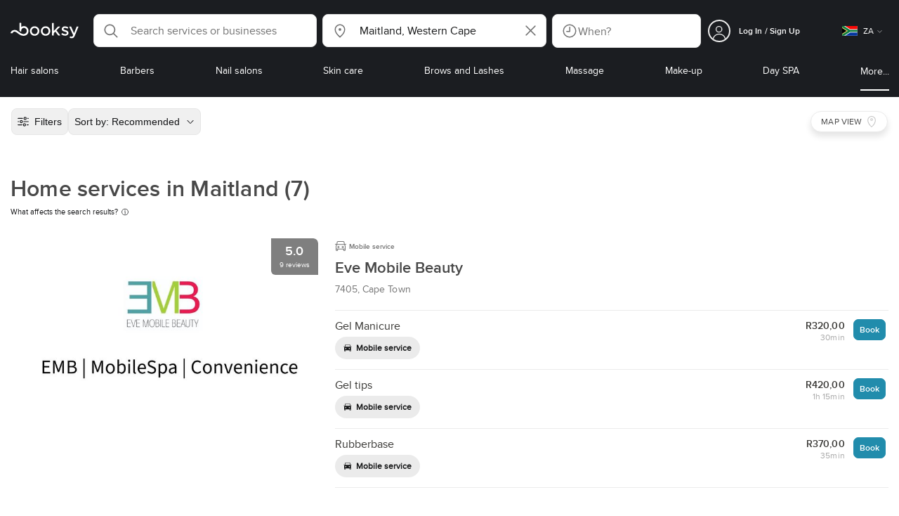

--- FILE ---
content_type: text/html; charset=utf-8
request_url: https://booksy.com/en-za/s/home-services/58447_maitland
body_size: 37414
content:
<!doctype html>
<html data-n-head-ssr lang="en" data-n-head="%7B%22lang%22:%7B%22ssr%22:%22en%22%7D%7D">
  <head >
    <meta data-n-head="ssr" charset="utf-8"><meta data-n-head="ssr" name="viewport" content="width=device-width, initial-scale=1, maximum-scale=1"><meta data-n-head="ssr" name="fb:extensions:title" content="Booksy"><meta data-n-head="ssr" name="google-site-verification" content="xKi3xoZIdH1nrdejdc7Jb-DZfC2x7R0zDhgxVg1AWms"><meta data-n-head="ssr" name="google-site-verification" content="K2Y48etbyJ3kYzHdhNz2wgsCRQpcbfEN4bTVJ16pAGY"><meta data-n-head="ssr" data-hid="mobile-web-app-capable" name="mobile-web-app-capable" content="yes"><meta data-n-head="ssr" data-hid="apple-mobile-web-app-title" name="apple-mobile-web-app-title" content="Booksy"><meta data-n-head="ssr" data-hid="theme-color" name="theme-color" content="#00a3ad"><meta data-n-head="ssr" data-hid="og:site_name" property="og:site_name" content="Booksy"><meta data-n-head="ssr" data-hid="og:type" property="og:type" content="website"><meta data-n-head="ssr" data-hid="og:image:secure_url" property="og:image:secure_url" content="undefined"><meta data-n-head="ssr" data-hid="og:url" property="og:url" content="https://booksy.com/en-za/s/home-services/58447_maitland"><meta data-n-head="ssr" data-hid="fb:app_id" property="fb:app_id" content="523698674383043"><meta data-n-head="ssr" data-hid="og:title" property="og:title" content="Home services in Maitland - Booksy"><meta data-n-head="ssr" data-hid="description" name="description" content="Looking for the best Home services in Maitland? Look no further, Booksy lays them out for you!"><meta data-n-head="ssr" data-hid="og:description" property="og:description" content="Looking for the best Home services in Maitland? Look no further, Booksy lays them out for you!"><meta data-n-head="ssr" data-hid="robots" name="robots" content="index, follow"><title>Home services in Maitland - Booksy</title><link data-n-head="ssr" rel="icon" type="image/x-icon" href="/favicon.ico"><link data-n-head="ssr" rel="preconnect" href="https://appsflyer.com"><link data-n-head="ssr" rel="preconnect" href="https://wa.appsflyer.com"><link data-n-head="ssr" rel="preconnect" href="https://cdn.appsflyer.com"><link data-n-head="ssr" rel="preconnect" href="https://www.google.com"><link data-n-head="ssr" rel="preconnect" href="https://cdn.apple-mapkit.com"><link data-n-head="ssr" rel="preconnect" href="https://app.link"><link data-n-head="ssr" rel="preconnect" href="https://g.doubleclick.net"><link data-n-head="ssr" rel="preconnect" href="https://storage.googleapis.com"><link data-n-head="ssr" rel="preconnect" href="https://www.google-analytics.com"><link data-n-head="ssr" rel="preconnect" href="https://connect.facebook.net"><link data-n-head="ssr" rel="preconnect" href="https://banner.appsflyer.com"><link data-n-head="ssr" rel="preconnect" href="https://impressions.onelink.me"><link data-n-head="ssr" rel="preconnect" href="https://stats.g.doubleclick.net"><link data-n-head="ssr" rel="preconnect" href="https://wa.onelink.me"><link data-n-head="ssr" rel="apple-touch-icon" sizes="180x180" href="/apple-touch-icon.png"><link data-n-head="ssr" rel="apple-touch-icon" sizes="120x120" href="/apple-touch-icon-120x120.png"><link data-n-head="ssr" rel="apple-touch-icon-precomposed" sizes="180x180" href="/apple-touch-icon-precomposed.png"><link data-n-head="ssr" rel="apple-touch-icon-precomposed" sizes="120x120" href="/apple-touch-icon-120x120-precomposed.png"><link data-n-head="ssr" rel="manifest" href="/_nuxt/manifest.4a2f12f5.json"><link data-n-head="ssr" rel="shortcut icon" href="https://dk2h3gy4kn9jw.cloudfront.net/web-2019/4a086e50/icons/icon_64.9w180g60g00.png"><link data-n-head="ssr" rel="canonical" href="https://booksy.com/en-za/s/home-services/58447_maitland"><script data-n-head="ssr" type="text/javascript" src="https://pg.feroot.com/v1/bundle/7c7d3c18-3309-48c6-a1b8-966081b8ff7d"></script><script data-n-head="ssr" src="https://www.googletagmanager.com/gtag/js" async defer></script><script data-n-head="ssr" defer>!function(f,b,e,v,n,t,s){if(f.fbq)return;n=f.fbq=function(){n.callMethod?n.callMethod.apply(n,arguments):n.queue.push(arguments)};if(!f._fbq)f._fbq=n;n.push=n;n.loaded=!0;n.version='2.0';n.queue=[];t=b.createElement(e);t.async=!0;t.src=v;s=b.getElementsByTagName(e)[0];s.parentNode.insertBefore(t,s)}(window,document,'script','https://connect.facebook.net/en_US/fbevents.js');</script><script data-n-head="ssr" async defer>
                    <!-- Google Tag Manager -->
                    (function(w,d,s,l,i){var tD = new Date().toISOString().slice(0, 10);w[l]=w[l]||[];w[l].push({'gtm.start':
                    new Date().getTime(),event:'gtm.js'});var f=d.getElementsByTagName(s)[0],
                    j=d.createElement(s),dl=l!='dataLayer'?'&l='+l:'';j.async=true;j.src=
                    'https://www.googletagmanager.com/gtm.js?id='+i+dl+'&_='+tD;f.parentNode.insertBefore(j,f);
                    })(window,document, 'script', 'dataLayer', 'GTM-5WMDS6F');
                    <!-- End Google Tag Manager -->
                </script><link rel="preload" href="https://dk2h3gy4kn9jw.cloudfront.net/web-2019/4a086e50/8e5b4bf.js" as="script"><link rel="preload" href="https://dk2h3gy4kn9jw.cloudfront.net/web-2019/4a086e50/e3b1930.js" as="script"><link rel="preload" href="https://dk2h3gy4kn9jw.cloudfront.net/web-2019/4a086e50/be78887.js" as="script"><link rel="preload" href="https://dk2h3gy4kn9jw.cloudfront.net/web-2019/4a086e50/css/43fb8b5.css" as="style"><link rel="preload" href="https://dk2h3gy4kn9jw.cloudfront.net/web-2019/4a086e50/4d91bdb.js" as="script"><link rel="preload" href="https://dk2h3gy4kn9jw.cloudfront.net/web-2019/4a086e50/css/a408a27.css" as="style"><link rel="preload" href="https://dk2h3gy4kn9jw.cloudfront.net/web-2019/4a086e50/e5a8005.js" as="script"><link rel="preload" href="https://dk2h3gy4kn9jw.cloudfront.net/web-2019/4a086e50/img/header-bg.f0d45f5.jpg" as="image"><link rel="preload" href="https://dk2h3gy4kn9jw.cloudfront.net/web-2019/4a086e50/img/header-bg-pl.d057534.jpg" as="image"><link rel="preload" href="https://dk2h3gy4kn9jw.cloudfront.net/web-2019/4a086e50/css/1b7b9ff.css" as="style"><link rel="preload" href="https://dk2h3gy4kn9jw.cloudfront.net/web-2019/4a086e50/95325be.js" as="script"><link rel="preload" href="https://dk2h3gy4kn9jw.cloudfront.net/web-2019/4a086e50/css/88731c9.css" as="style"><link rel="preload" href="https://dk2h3gy4kn9jw.cloudfront.net/web-2019/4a086e50/2b5e390.js" as="script"><link rel="preload" href="https://dk2h3gy4kn9jw.cloudfront.net/web-2019/4a086e50/07aae2a.js" as="script"><link rel="preload" href="https://dk2h3gy4kn9jw.cloudfront.net/web-2019/4a086e50/1b81e5a.js" as="script"><link rel="preload" href="https://dk2h3gy4kn9jw.cloudfront.net/web-2019/4a086e50/52846db.js" as="script"><link rel="preload" href="https://dk2h3gy4kn9jw.cloudfront.net/web-2019/4a086e50/687be87.js" as="script"><link rel="preload" href="https://dk2h3gy4kn9jw.cloudfront.net/web-2019/4a086e50/0914280.js" as="script"><link rel="preload" href="https://dk2h3gy4kn9jw.cloudfront.net/web-2019/4a086e50/css/d25de80.css" as="style"><link rel="preload" href="https://dk2h3gy4kn9jw.cloudfront.net/web-2019/4a086e50/8beaea0.js" as="script"><link rel="preload" href="https://dk2h3gy4kn9jw.cloudfront.net/web-2019/4a086e50/css/7e87082.css" as="style"><link rel="preload" href="https://dk2h3gy4kn9jw.cloudfront.net/web-2019/4a086e50/f6a8f92.js" as="script"><link rel="preload" href="https://dk2h3gy4kn9jw.cloudfront.net/web-2019/4a086e50/css/54ee6f5.css" as="style"><link rel="preload" href="https://dk2h3gy4kn9jw.cloudfront.net/web-2019/4a086e50/2344eed.js" as="script"><link rel="preload" href="https://dk2h3gy4kn9jw.cloudfront.net/web-2019/4a086e50/css/246446a.css" as="style"><link rel="preload" href="https://dk2h3gy4kn9jw.cloudfront.net/web-2019/4a086e50/1efd165.js" as="script"><link rel="preload" href="https://dk2h3gy4kn9jw.cloudfront.net/web-2019/4a086e50/css/c93a7a4.css" as="style"><link rel="preload" href="https://dk2h3gy4kn9jw.cloudfront.net/web-2019/4a086e50/75efca1.js" as="script"><link rel="preload" href="https://dk2h3gy4kn9jw.cloudfront.net/web-2019/4a086e50/css/ea90fd2.css" as="style"><link rel="preload" href="https://dk2h3gy4kn9jw.cloudfront.net/web-2019/4a086e50/64bbdc9.js" as="script"><link rel="preload" href="https://dk2h3gy4kn9jw.cloudfront.net/web-2019/4a086e50/b5f3aa1.js" as="script"><link rel="preload" href="https://dk2h3gy4kn9jw.cloudfront.net/web-2019/4a086e50/96706fb.js" as="script"><link rel="preload" href="https://dk2h3gy4kn9jw.cloudfront.net/web-2019/4a086e50/css/d9dc917.css" as="style"><link rel="preload" href="https://dk2h3gy4kn9jw.cloudfront.net/web-2019/4a086e50/43864ab.js" as="script"><link rel="preload" href="https://dk2h3gy4kn9jw.cloudfront.net/web-2019/4a086e50/css/00f6f38.css" as="style"><link rel="preload" href="https://dk2h3gy4kn9jw.cloudfront.net/web-2019/4a086e50/e5adb8c.js" as="script"><link rel="preload" href="https://dk2h3gy4kn9jw.cloudfront.net/web-2019/4a086e50/css/f22587c.css" as="style"><link rel="preload" href="https://dk2h3gy4kn9jw.cloudfront.net/web-2019/4a086e50/48c086b.js" as="script"><link rel="preload" href="https://dk2h3gy4kn9jw.cloudfront.net/web-2019/4a086e50/css/57fa161.css" as="style"><link rel="preload" href="https://dk2h3gy4kn9jw.cloudfront.net/web-2019/4a086e50/4565f84.js" as="script"><link rel="stylesheet" href="https://dk2h3gy4kn9jw.cloudfront.net/web-2019/4a086e50/css/43fb8b5.css"><link rel="stylesheet" href="https://dk2h3gy4kn9jw.cloudfront.net/web-2019/4a086e50/css/a408a27.css"><link rel="stylesheet" href="https://dk2h3gy4kn9jw.cloudfront.net/web-2019/4a086e50/css/1b7b9ff.css"><link rel="stylesheet" href="https://dk2h3gy4kn9jw.cloudfront.net/web-2019/4a086e50/css/88731c9.css"><link rel="stylesheet" href="https://dk2h3gy4kn9jw.cloudfront.net/web-2019/4a086e50/css/d25de80.css"><link rel="stylesheet" href="https://dk2h3gy4kn9jw.cloudfront.net/web-2019/4a086e50/css/7e87082.css"><link rel="stylesheet" href="https://dk2h3gy4kn9jw.cloudfront.net/web-2019/4a086e50/css/54ee6f5.css"><link rel="stylesheet" href="https://dk2h3gy4kn9jw.cloudfront.net/web-2019/4a086e50/css/246446a.css"><link rel="stylesheet" href="https://dk2h3gy4kn9jw.cloudfront.net/web-2019/4a086e50/css/c93a7a4.css"><link rel="stylesheet" href="https://dk2h3gy4kn9jw.cloudfront.net/web-2019/4a086e50/css/ea90fd2.css"><link rel="stylesheet" href="https://dk2h3gy4kn9jw.cloudfront.net/web-2019/4a086e50/css/d9dc917.css"><link rel="stylesheet" href="https://dk2h3gy4kn9jw.cloudfront.net/web-2019/4a086e50/css/00f6f38.css"><link rel="stylesheet" href="https://dk2h3gy4kn9jw.cloudfront.net/web-2019/4a086e50/css/f22587c.css"><link rel="stylesheet" href="https://dk2h3gy4kn9jw.cloudfront.net/web-2019/4a086e50/css/57fa161.css">
  </head>
  <body >
    <div data-server-rendered="true" id="__nuxt"><!----><div id="__layout"><div data-view="my-booksy" id="page" data-v-62348086><svg version="1.1" xmlns="http://www.w3.org/2000/svg" xmlns:xlink="http://www.w3.org/1999/xlink" data-v-517406a6 data-v-62348086><symbol id="logo" viewBox="0 0 76 17" data-v-5d38db51 data-v-517406a6><path d="M68.7192704,3.92109317 C68.947897,3.92009938 69.1766237,3.91910559 69.4052504,3.92129193 C70.0205293,3.92685714 70.0715021,3.99890683 69.8475823,4.5491677 C69.4793562,5.45450932 69.1116309,6.35995031 68.740701,7.26419876 C67.9064092,9.29878261 67.0702146,11.332472 66.2351216,13.3666584 C66.0423462,13.836323 65.8223319,14.291677 65.530515,14.7100621 C64.9391702,15.5578634 64.1505436,16.0114286 63.0850215,15.9997019 C62.4760515,15.9930435 61.8991273,15.8960497 61.3380258,15.6745342 C60.981216,15.5336149 60.8204864,15.4412919 61.0409013,15.0190311 C61.1295279,14.8492919 61.186309,14.6635528 61.2666237,14.4891429 C61.4802289,14.0253416 61.5024607,14.0224596 61.9753362,14.1917019 C62.1892418,14.2681242 62.4087554,14.3436522 62.6320744,14.3758509 C63.3284692,14.476323 63.859628,14.2330435 64.2337625,13.6206708 C64.4789127,13.2192795 64.5515165,12.8759255 64.3302003,12.4083478 C63.1351931,9.88332919 61.9809442,7.33922981 60.8134764,4.8013913 C60.7405722,4.64288199 60.6660658,4.48437267 60.6060801,4.32089441 C60.5173534,4.07850932 60.5878541,3.95259627 60.8444206,3.92973913 C61.0712446,3.90956522 61.3012732,3.92556522 61.5301001,3.92556522 C62.5704864,3.92864596 62.3477682,3.82121739 62.7462375,4.71821118 C63.544578,6.51478261 64.327897,8.31781366 65.1226323,10.1159752 L65.2879685,10.451677 C65.2879685,10.451677 65.3400429,10.5595031 65.4052361,10.5595031 C65.4704292,10.5595031 65.5659657,10.5704348 65.6398712,10.4387578 C65.6686123,10.387677 65.7006581,10.3120497 65.7291989,10.2386087 C65.7365093,10.2089938 65.7444206,10.1806708 65.7544349,10.1553292 C66.5092132,8.24 67.2484692,6.31870807 67.9961373,4.40059627 C68.1830043,3.92109317 68.189814,3.92337888 68.7192704,3.92109317 Z M55.8849356,7.47826087 C56.5141345,7.69659627 57.166867,7.84228571 57.7834478,8.0997764 C58.2741488,8.30469565 58.7311016,8.55542857 59.1059371,8.9383354 C60.0133333,9.86544099 59.8473963,11.5977143 58.8787124,12.4855652 C58.2754506,13.0384099 57.5522175,13.3169689 56.7358512,13.370236 C55.4143634,13.4562981 54.192618,13.1437516 53.0651073,12.4631056 C52.2714735,11.9839006 52.2565522,11.9369938 52.7903147,11.2183851 C53.1518312,10.731528 53.1050644,10.5129938 53.8513305,11.0181366 C54.7012446,11.5932422 55.6511016,11.8710062 56.6939914,11.781764 C57.0757368,11.7490683 57.4166237,11.6353789 57.6839056,11.3553292 C58.1246352,10.8934161 58.0636481,10.2828323 57.5429041,9.91145342 C57.1795851,9.65227329 56.7512732,9.5397764 56.3353791,9.40452174 C55.9523319,9.28 55.5602718,9.18320497 55.1749213,9.06544099 C54.7706438,8.94201242 54.3877969,8.76760248 54.0183691,8.56308075 C52.4512303,7.69530435 52.5358512,5.79826087 53.4781974,4.79413665 C54.0560229,4.17848447 54.7804578,3.8649441 55.6211588,3.81018634 C55.7962089,3.79875776 55.9725608,3.80849689 56.1483119,3.80849689 C57.2354649,3.76924224 58.221774,4.10713043 59.1545064,4.62618634 C59.5394564,4.84054658 59.5616881,4.95055901 59.3401717,5.33654658 C59.2184979,5.54862112 59.0845064,5.75363975 58.9580258,5.96303106 C58.8360515,6.16477019 58.6664092,6.19915528 58.4621173,6.10275776 C58.3509585,6.05038509 58.2429041,5.99145342 58.1358512,5.93132919 C57.530186,5.5910559 56.8734478,5.39796273 56.186867,5.34231056 C55.7859943,5.30981366 55.3799142,5.38742857 55.0250072,5.60655901 C54.4215451,5.9788323 54.4044206,6.65093168 54.9811445,7.06017391 C55.2567382,7.25575155 55.5691845,7.36874534 55.8849356,7.47826087 Z M47.6083119,7.71786335 C47.3660658,7.97187578 47.3630615,7.99234783 47.5883834,8.288 C48.6699285,9.70742857 49.7561803,11.1234783 50.8378255,12.5429068 C50.9590987,12.701913 51.1876252,12.8420373 51.0763662,13.0778634 C50.9678112,13.3084224 50.7187554,13.254559 50.5112589,13.2564472 C50.2298569,13.2589317 49.9473534,13.2418385 49.6673534,13.2610186 C49.3550072,13.2824845 49.1411016,13.1703851 48.9514306,12.9201491 C48.2012589,11.9301366 47.4353648,10.9518509 46.6723748,9.97147826 C46.0563948,9.18012422 46.1486266,9.22554037 45.6666381,9.66807453 C45.3447783,9.98559006 44.9403004,10.3986087 44.790186,10.6105839 C44.728598,10.7213913 44.6778255,10.8360745 44.6393705,10.9554286 C44.5548498,11.2838758 44.5837911,11.6273292 44.5837911,11.6273292 L44.5837911,12.0661863 C44.6008155,12.2518261 44.5929041,12.441441 44.5837911,12.6302609 C44.580887,12.6883975 44.5779828,12.7464348 44.5756795,12.8042733 C44.5620601,13.1372919 44.4618169,13.2407453 44.1317454,13.2535652 C43.8156938,13.2658882 43.4983405,13.2662857 43.182289,13.2532671 C42.8282833,13.238559 42.7701001,13.1769441 42.7673963,12.8006957 C42.7607868,11.9106584 42.7648927,11.0205217 42.7648927,10.1304845 C42.7647926,8.99607453 42.7647926,7.8616646 42.7647926,6.72725466 C42.7647926,4.82504348 42.7647926,2.92273292 42.7648927,1.02042236 C42.7649928,0.880795031 42.7693991,0.741167702 42.7665951,0.601639752 C42.7621888,0.384397516 42.8816595,0.272298137 43.0849499,0.265838509 C43.453877,0.254012422 43.8239056,0.247950311 44.1925322,0.263751553 C44.4539056,0.274981366 44.5524464,0.393540373 44.5754793,0.665440994 C44.585794,0.786881988 44.5784835,0.909614907 44.5784835,1.03185093 C44.5784835,3.28318012 44.5756795,5.53450932 44.5837911,7.78583851 L44.5837911,8.21465839 C44.6046209,8.24924224 44.6378684,8.27746584 44.6906438,8.29515528 C44.8526753,8.34951553 44.9703433,8.11915528 45.0878112,7.99761491 C46.3048498,6.73898137 47.5209871,5.47945342 48.7274106,4.21078261 C48.9237911,4.00427329 49.1246781,3.89913043 49.4156938,3.91562733 C49.8013448,3.93749068 50.1891989,3.92288199 50.5761516,3.9213913 C50.7407868,3.92069565 50.9028183,3.93361491 50.9778255,4.10603727 C51.0522318,4.27696894 50.8971102,4.35845963 50.8056795,4.45197516 C50.1320172,5.14047205 49.4520458,5.82290683 48.7769814,6.51001242 C48.3843205,6.90971429 47.9949642,7.31249689 47.6083119,7.71786335 Z M31.2661439,8.57639752 C31.2714735,5.99016149 33.2021316,3.73684472 36.1541488,3.73475488 C39.2325465,3.73257143 41.1077253,6.21962733 40.9995708,8.5938882 C41.0656652,10.8840745 39.3444063,13.4264845 36.1220029,13.4359764 C33.1684835,13.4446708 31.2608584,11.2054658 31.2661439,8.57639752 Z M39.1888841,8.62996273 C39.2723033,7.09614907 37.9856652,5.2301118 35.9073963,5.39309317 C34.8532904,5.4757764 34.072475,5.95875776 33.5519313,6.84144099 C33.0815594,7.63935404 32.9596853,8.50653416 33.1931187,9.41376398 C33.723176,11.4734907 35.8766524,12.3437516 37.5716738,11.4321491 C38.6797568,10.8360745 39.141216,9.84198758 39.1888841,8.62996273 Z M19.9487953,8.58414907 C19.9506009,6.16159006 21.7844206,3.73078261 24.8307725,3.7330651 C27.8595994,3.73525466 29.7346781,6.10524224 29.696123,8.58583851 C29.7094421,11.1327205 27.8129328,13.455205 24.7633763,13.4356273 C21.7395565,13.4162484 19.9468956,11.0423851 19.9487953,8.58414907 Z M27.0669671,10.7989068 C28.0356509,9.69609938 28.156824,8.03895652 27.3656938,6.80318012 C26.7768526,5.88322981 25.9416595,5.38186335 24.6663376,5.39160248 C24.0426466,5.3567205 23.3829041,5.62146584 22.8047783,6.1355528 C21.5374678,7.2626087 21.4040773,9.40531677 22.5594278,10.7364969 C23.8494707,12.2229068 25.966495,12.0518758 27.0669671,10.7989068 Z M11.5540057,4.13714286 C12.2692275,3.71627329 13.0633619,3.49247205 13.86701,3.52556522 C15.5752504,3.59602484 16.9225751,4.36849689 17.8147496,5.84606211 C18.3441059,6.72268323 18.528269,7.67890683 18.5148498,8.69932919 C18.4997282,9.84546584 18.1719599,10.8653913 17.432103,11.7391304 C16.5022747,12.8373665 15.3007582,13.3676522 13.855794,13.488795 C11.7246495,13.6675776 9.99407725,12.8000994 8.36835479,11.5917516 C7.56600858,10.9953789 6.75735336,10.4087453 5.91174535,9.87329193 C5.53831187,9.63686957 5.14134478,9.45729193 4.71353362,9.34439752 C3.75246066,9.09078261 2.82773963,9.45699379 2.30879828,10.297441 C2.26283262,10.3717764 2.21376252,10.4455155 2.17911302,10.525118 C2.07516452,10.7639255 1.89741059,10.8585342 1.63643777,10.8502857 C1.24988555,10.8380621 0.862432046,10.855354 0.475879828,10.8448199 C0.0154220315,10.8321988 -0.0984406295,10.6686211 0.0806151645,10.2508323 C0.687181688,8.83537888 1.75640916,7.94265839 3.25995708,7.5986087 C4.65454936,7.27950311 5.94469242,7.56024845 7.10034335,8.40367702 C7.78001431,8.89957764 8.43925608,9.42350311 9.1267382,9.90817391 C10.0598712,10.565764 11.0185408,11.2018882 12.1323319,11.5088696 C13.30701,11.8325466 14.4624607,11.7913043 15.5036481,11.0456646 C16.1158226,10.6073043 16.5193991,10.0289193 16.6349642,9.28546584 C16.7895851,8.29058385 16.6842346,7.34081988 16.0550358,6.4992795 C14.8686409,4.91259627 12.5534335,4.98951553 11.47299,6.66802484 C11.1653505,7.14593789 10.972475,7.66409938 11.0038197,8.24745342 C11.0168383,8.49103106 11.0203433,8.73768944 10.9962089,8.9797764 C10.9677682,9.26419876 10.8030329,9.37202484 10.5654936,9.24879503 C10.1291702,9.02270807 9.7241917,8.74255901 9.33563662,8.44223602 C9.14246066,8.29296894 9.1772103,8.06886957 9.17711016,7.86067081 C9.17701001,6.65649689 9.17711016,5.45212422 9.17851216,4.24795031 C9.17851216,3.04367702 9.17620887,1.83940373 9.17951359,0.635130435 C9.18091559,0.0835776398 9.21536481,0.0546583851 9.78818312,0.0483975155 C9.96403433,0.0465093168 10.1398856,0.0465093168 10.3157368,0.0483975155 C10.9151931,0.0548571429 11.0038197,0.144 11.0057225,0.759354037 C11.0083262,1.56223602 11.0064235,2.36501863 11.0064235,3.16790062 C11.0064235,3.37729193 11.0060229,3.58678261 11.0065236,3.79617391 C11.0079256,4.44710559 11.013133,4.45545342 11.5540057,4.13714286 Z" id="Shape" data-v-5d38db51></path></symbol></svg> <header data-testid="header" class="purify_sOU1G3rMo8M8Irio1GksdQ== purify_Iv6nBt77AdqR7o3HWZSrWw=="><!----> <section style="min-height:auto;"><div class="purify_ysvwEdRYGZiU1zmxHt7Suw=="><div class="purify_rlJqDBNklBJQClhNX8wR7A== purify_5lh6T3e9rsnraktSdFHHmA=="><div class="purify_6Wf2uaPg+Gpg00jLJvXXWQ=="><a href="/en-za/" data-testid="home-link" class="nuxt-link-active purify_IiGT0FxDWWwP-ar3nB0UTw=="><svg viewBox="0 0 76 17" class="icon purify_Xo8GXQinolmJM5aoyT4VwA==" data-v-5d38db51><title data-v-5d38db51>Booksy logo</title> <use xmlns:xlink="http://www.w3.org/1999/xlink" xlink:href="#logo" data-v-5d38db51></use></svg></a></div> <div class="purify_7YfSmChmSIuJRNbU1BE59g== purify_ZK+2ziiuCkfxer0oW4ZwIw=="><div data-testid="search-what-desktop"><div data-testid="what-search-dropdown" class="b-dropdown b-input-dropdown b-w-100p purify_URXoMpRou7ugTP4XCptk2A=="><div role="button" class="b-dropdown-toggle"><div class="b-form-field"><!----> <div class="b-form-group purify_MTLEmVXNC6RaiuoKU0omkQ=="><div class="b-form-group-icon"><svg xmlns="http://www.w3.org/2000/svg" fill="none" viewBox="0 0 24 24" role="img" width="24" height="24" class="b-icon"><path fill="currentColor" fill-rule="evenodd" d="M10.33 2.5a7.83 7.83 0 1 0 4.943 13.904l4.861 4.862a.8.8 0 0 0 1.132-1.132l-4.862-4.862A7.83 7.83 0 0 0 10.33 2.5zM4.1 10.33a6.23 6.23 0 1 1 12.46 0 6.23 6.23 0 0 1-12.46 0z" clip-rule="evenodd"></path></svg></div> <!----> <input type="text" placeholder="Search services or businesses" value="" class="b-form-control purify_OvCnG2pVikn-QHwjez697A=="> <!----> <!----> <!----> <!----> <!----> <!----></div> <!----></div></div> <!----></div></div> <div data-testid="search-where-desktop"><div data-testid="where-search-dropdown" class="b-dropdown b-input-dropdown b-w-100p purify_URXoMpRou7ugTP4XCptk2A=="><div role="button" class="b-dropdown-toggle"><div class="b-form-field"><!----> <div class="b-form-group purify_MTLEmVXNC6RaiuoKU0omkQ=="><div class="b-form-group-icon"><svg xmlns="http://www.w3.org/2000/svg" fill="none" viewBox="0 0 24 24" role="img" width="24" height="24" class="b-icon"><path fill="currentColor" d="M12 11.85a1.899 1.899 0 1 0 0-3.799 1.899 1.899 0 0 0 0 3.798z"></path><path fill="currentColor" fill-rule="evenodd" d="M12 2.5c-4.072 0-7.44 3.272-7.44 7.389 0 2.48.977 4.606 2.316 6.46 1.306 1.808 2.993 3.41 4.52 4.859l.092.086a.75.75 0 0 0 1.026.006c1.576-1.462 3.302-3.09 4.629-4.942 1.333-1.862 2.297-3.994 2.297-6.469C19.44 5.772 16.073 2.5 12 2.5zM6.06 9.889C6.06 6.619 8.736 4 12 4c3.263 0 5.94 2.62 5.94 5.889 0 2.062-.797 3.893-2.017 5.595-1.093 1.526-2.498 2.911-3.914 4.237-1.409-1.342-2.816-2.725-3.917-4.25-1.226-1.698-2.033-3.52-2.033-5.582z" clip-rule="evenodd"></path></svg></div> <!----> <input type="text" placeholder="Where?" value="Maitland, Western Cape" class="b-form-control purify_OvCnG2pVikn-QHwjez697A=="> <!----> <!----> <!----> <!----> <div class="b-form-group-addon-after"><div class="b-actions"><svg xmlns="http://www.w3.org/2000/svg" fill="none" viewBox="0 0 24 24" role="img" width="24" height="24" data-testid="search-dropdown-clear-icon" class="b-mr-1 b-icon"><path fill="currentColor" fill-rule="evenodd" d="M3.265 3.265a.9.9 0 0 1 1.272 0L12 10.727l7.463-7.462a.9.9 0 1 1 1.272 1.272L13.273 12l7.462 7.463a.9.9 0 0 1-1.272 1.272L12 13.273l-7.463 7.462a.9.9 0 0 1-1.272-1.272L10.727 12 3.265 4.537a.9.9 0 0 1 0-1.272z" clip-rule="evenodd"></path></svg></div></div> <!----></div> <!----></div></div> <!----></div> <div data-testid="search-where-desktop-location-tutorial" class="modal modal -size-sm" style="display:none;"><div data-testid="location-tutorial-modal" class="modal__content"><div class="b-px-6 b-pt-6 b-flex b-justify-end"><button type="button" data-testid="where-search-dropdown-tutorial-modal-btn" class="b-button b-line-base b-button-lite b-button-icononly purify_kor-DHlneZEARZEgcKfFCg=="><svg xmlns="http://www.w3.org/2000/svg" fill="none" viewBox="0 0 24 24" role="img" width="24" height="24" class="b-button-icon b-icon b-text-default"><path fill="currentColor" fill-rule="evenodd" d="M3.265 3.265a.9.9 0 0 1 1.272 0L12 10.727l7.463-7.462a.9.9 0 1 1 1.272 1.272L13.273 12l7.462 7.463a.9.9 0 0 1-1.272 1.272L12 13.273l-7.463 7.462a.9.9 0 0 1-1.272-1.272L10.727 12 3.265 4.537a.9.9 0 0 1 0-1.272z" clip-rule="evenodd"></path></svg> <!----> <!----></button></div> <div class="b-pb-10 b-px-10"><div><span data-testid="location-tutorial-header" class="b-h1 b-mb-4"></span> <p class="b-font-h5 b-mb-8"></p> <div class="b-flex b-flex-column b-flex-gap-4"><div class="b-flex b-flex-gap-3 b-items-center"><span class="purify_6S-SQF5vHQu57U44FfTfIA==">1</span> <span class="b-font-h5">Click on the three-dot menu icon in the top-right corner of the browser window</span></div><div class="b-flex b-flex-gap-3 b-items-center"><span class="purify_6S-SQF5vHQu57U44FfTfIA==">2</span> <span class="b-font-h5">Select &quot;Settings&quot; from the dropdown menu.</span></div><div class="b-flex b-flex-gap-3 b-items-center"><span class="purify_6S-SQF5vHQu57U44FfTfIA==">3</span> <span class="b-font-h5">Scroll down and click on &quot;Privacy and security&quot; in the left sidebar.</span></div><div class="b-flex b-flex-gap-3 b-items-center"><span class="purify_6S-SQF5vHQu57U44FfTfIA==">4</span> <span class="b-font-h5">Click on &quot;Site settings&quot; and scroll down to find the &quot;Location&quot; option.</span></div><div class="b-flex b-flex-gap-3 b-items-center"><span class="purify_6S-SQF5vHQu57U44FfTfIA==">5</span> <span class="b-font-h5">Toggle the switch to allow sites to request your physical location.</span></div><div class="b-flex b-flex-gap-3 b-items-center"><span class="purify_6S-SQF5vHQu57U44FfTfIA==">6</span> <span class="b-font-h5">Go back to Booksy and in the location search window click &quot;Use my current location&quot;.</span></div> <div class="b-mt-6 b-font-h5 text"><span>Read more: </span> <span data-testid="location-tutorial-read-more" class="purify_lQYyrxPSaZNSb1+UfiAaQw== b-link"></span></div></div></div></div></div></div></div> <div data-testid="search-when"><div data-testid="search-when-trigger" role="button" class="b-flex b-items-center b-justify-between b-w-100p b-rounded-lg b-py-3 b-pl-3 b-pr-2 b-cursor-pointer purify_0z9tUkFxMolaGQGZEyeu0Q=="><div class="purify_1ZOX0yt5SoN7fc3Jc-W6YA== b-flex b-items-center b-h-100p"><svg xmlns="http://www.w3.org/2000/svg" fill="none" viewBox="0 0 24 24" role="img" width="24" height="24" class="b-icon b-text-secondary purify_TfQhpwTdr2TAFQl+3khKSg=="><path fill="currentColor" d="M11.51 6.622a.75.75 0 0 1 1.5 0v6.052a.75.75 0 0 1-.75.75H7.83a.75.75 0 0 1 0-1.5h3.679V6.622z"></path><path fill="currentColor" fill-rule="evenodd" d="M12 2.5a9.5 9.5 0 1 0 0 19 9.5 9.5 0 0 0 0-19zM4 12a8 8 0 1 1 16 0 8 8 0 0 1-16 0z" clip-rule="evenodd"></path></svg> <span data-testid="search-when-trigger-placeholder" class="purify_5lS6SbZjDMnyQasiuQAQow==">
            When?
        </span></div> <!----></div> <div class="modal modal -size-sm" style="display:none;"><section class="modal__content"><div data-testid="search-when-modal" class="b-flex b-flex-column b-justify-between b-h-100p" data-v-c8a16ac2><div class="b-mt-6 b-mx-6" data-v-c8a16ac2><header class="b-mb-8 purify_-9C03J1T8-hXip98hqaV5Q==" data-v-c8a16ac2><!----> <div class="b-flex b-items-center b-justify-between"><span class="b-h2 b-font-bold">
            Preferred time
        </span> <button type="button" data-testid="search-when-modal-back-button-desktop" class="b-px-0 b-button b-line-base b-button-lite b-button-icononly b-button-size-xs purify_kor-DHlneZEARZEgcKfFCg=="><svg xmlns="http://www.w3.org/2000/svg" fill="none" viewBox="0 0 24 24" role="img" width="24" height="24" class="b-button-icon b-icon b-text-default"><path fill="currentColor" fill-rule="evenodd" d="M3.265 3.265a.9.9 0 0 1 1.272 0L12 10.727l7.463-7.462a.9.9 0 1 1 1.272 1.272L13.273 12l7.462 7.463a.9.9 0 0 1-1.272 1.272L12 13.273l-7.463 7.462a.9.9 0 0 1-1.272-1.272L10.727 12 3.265 4.537a.9.9 0 0 1 0-1.272z" clip-rule="evenodd"></path></svg> <!----> <!----></button></div></header> <section class="purify_4HCtKtUDJUltiUFPlIOj5A==" data-v-c8a16ac2><div data-testid="search-when-modal-datepicker" class="b-datepicker" data-v-47ed1a38 data-v-c8a16ac2><div class="b-datepicker-header-row" data-v-47ed1a38><div class="b-datepicker-month-row" data-v-47ed1a38><div data-testid="b-datepicker-prev-month" class="b-datepicker-nav b-datepicker-nav-disabled" data-v-47ed1a38><svg xmlns="http://www.w3.org/2000/svg" fill="none" viewBox="0 0 24 24" role="img" width="24" height="24" class="b-datepicker-nav-icon b-icon b-icon-rotate-90" data-v-47ed1a38><path fill="currentColor" fill-rule="evenodd" d="M6.22 8.97a.75.75 0 0 1 1.06 0L12 13.69l4.72-4.72a.75.75 0 1 1 1.06 1.06l-5.25 5.25a.75.75 0 0 1-1.06 0l-5.25-5.25a.75.75 0 0 1 0-1.06z" clip-rule="evenodd"></path></svg></div> <div class="b-datepicker-title" data-v-47ed1a38>
                January 2026
            </div> <div data-testid="b-datepicker-next-month" class="b-datepicker-nav" data-v-47ed1a38><svg xmlns="http://www.w3.org/2000/svg" fill="none" viewBox="0 0 24 24" role="img" width="24" height="24" class="b-datepicker-nav-icon b-icon b-icon-rotate-270" data-v-47ed1a38><path fill="currentColor" fill-rule="evenodd" d="M6.22 8.97a.75.75 0 0 1 1.06 0L12 13.69l4.72-4.72a.75.75 0 1 1 1.06 1.06l-5.25 5.25a.75.75 0 0 1-1.06 0l-5.25-5.25a.75.75 0 0 1 0-1.06z" clip-rule="evenodd"></path></svg></div></div></div> <ul class="b-datepicker-row" data-v-47ed1a38><li class="b-datepicker-day-name" data-v-47ed1a38>
            Sun
        </li><li class="b-datepicker-day-name" data-v-47ed1a38>
            Mon
        </li><li class="b-datepicker-day-name" data-v-47ed1a38>
            Tue
        </li><li class="b-datepicker-day-name" data-v-47ed1a38>
            Wed
        </li><li class="b-datepicker-day-name" data-v-47ed1a38>
            Thu
        </li><li class="b-datepicker-day-name" data-v-47ed1a38>
            Fri
        </li><li class="b-datepicker-day-name" data-v-47ed1a38>
            Sat
        </li></ul> <ul class="b-datepicker-days-row" data-v-47ed1a38><li class="b-datepicker-day-other b-datepicker-day-disabled" data-v-47ed1a38><span data-v-47ed1a38>28</span></li><li class="b-datepicker-day-other b-datepicker-day-disabled" data-v-47ed1a38><span data-v-47ed1a38>29</span></li><li class="b-datepicker-day-other b-datepicker-day-disabled" data-v-47ed1a38><span data-v-47ed1a38>30</span></li><li class="b-datepicker-day-other b-datepicker-day-disabled" data-v-47ed1a38><span data-v-47ed1a38>31</span></li><li class="b-datepicker-day-disabled" data-v-47ed1a38><span data-v-47ed1a38>1</span></li><li class="b-datepicker-day-disabled" data-v-47ed1a38><span data-v-47ed1a38>2</span></li><li class="b-datepicker-day-disabled" data-v-47ed1a38><span data-v-47ed1a38>3</span></li></ul><ul class="b-datepicker-days-row" data-v-47ed1a38><li class="b-datepicker-day-disabled" data-v-47ed1a38><span data-v-47ed1a38>4</span></li><li class="b-datepicker-day-disabled" data-v-47ed1a38><span data-v-47ed1a38>5</span></li><li class="b-datepicker-day-disabled" data-v-47ed1a38><span data-v-47ed1a38>6</span></li><li class="b-datepicker-day-disabled" data-v-47ed1a38><span data-v-47ed1a38>7</span></li><li class="b-datepicker-day-disabled" data-v-47ed1a38><span data-v-47ed1a38>8</span></li><li class="b-datepicker-day-disabled" data-v-47ed1a38><span data-v-47ed1a38>9</span></li><li class="b-datepicker-day-disabled" data-v-47ed1a38><span data-v-47ed1a38>10</span></li></ul><ul class="b-datepicker-days-row" data-v-47ed1a38><li class="b-datepicker-day-disabled" data-v-47ed1a38><span data-v-47ed1a38>11</span></li><li class="b-datepicker-day-disabled" data-v-47ed1a38><span data-v-47ed1a38>12</span></li><li class="b-datepicker-day-disabled" data-v-47ed1a38><span data-v-47ed1a38>13</span></li><li class="b-datepicker-day-disabled" data-v-47ed1a38><span data-v-47ed1a38>14</span></li><li class="b-datepicker-day-disabled" data-v-47ed1a38><span data-v-47ed1a38>15</span></li><li class="b-datepicker-day-disabled" data-v-47ed1a38><span data-v-47ed1a38>16</span></li><li class="b-datepicker-day-today" data-v-47ed1a38><span data-v-47ed1a38>17</span></li></ul><ul class="b-datepicker-days-row" data-v-47ed1a38><li data-v-47ed1a38><span data-v-47ed1a38>18</span></li><li data-v-47ed1a38><span data-v-47ed1a38>19</span></li><li data-v-47ed1a38><span data-v-47ed1a38>20</span></li><li data-v-47ed1a38><span data-v-47ed1a38>21</span></li><li data-v-47ed1a38><span data-v-47ed1a38>22</span></li><li data-v-47ed1a38><span data-v-47ed1a38>23</span></li><li data-v-47ed1a38><span data-v-47ed1a38>24</span></li></ul><ul class="b-datepicker-days-row" data-v-47ed1a38><li data-v-47ed1a38><span data-v-47ed1a38>25</span></li><li data-v-47ed1a38><span data-v-47ed1a38>26</span></li><li data-v-47ed1a38><span data-v-47ed1a38>27</span></li><li data-v-47ed1a38><span data-v-47ed1a38>28</span></li><li data-v-47ed1a38><span data-v-47ed1a38>29</span></li><li data-v-47ed1a38><span data-v-47ed1a38>30</span></li><li data-v-47ed1a38><span data-v-47ed1a38>31</span></li></ul></div></section> <div class="purify_iKNebPRwkDCZFbU82Urt6Q== b-mt-4" data-v-c8a16ac2><!----></div></div> <footer class="b-flex b-justify-center b-mx-4 b-flex-gap-2 purify_qOWEErU6hOwcYhsD+DOdaw==" data-v-c8a16ac2><!----> <button type="button" data-testid="search-when-modal-submit-button" class="b-button b-line-base b-button-primary b-button-block b-button-color-sea purify_kor-DHlneZEARZEgcKfFCg== purify_fDT3AUrYFqBvb2nfq4L1RQ==" data-v-c8a16ac2><!----> <span class="b-button-text">
            Schedule
        </span> <!----></button></footer></div></section></div></div></div> <div class="purify_L1rGNbVb1UCNNsTswxJc-A=="><div class="purify_wTh+HXqhCfkLGdFyiQSVBA=="><!----></div> <span data-testid="select-country" class="purify_a7+oDVYW-6TY1+6PDs-DLw=="><!----> <span class="purify_JfJ7xYNQ6ZGCToJPC3aN4w== purify_l8wESnkSHhsMN3do4Y0s6w== purify_9etQQJGx4uReNCHDGCNV3g==">
                            za
                        </span> <!----></span> <!----> <!----></div></div></div></section> <!----> <section><div class="purify_A50mJkUS2cW-oQxga63kRg=="><div data-testid="categories-list" data-v-789ec361><!----> <ul class="list" data-v-789ec361><li data-v-789ec361><a href="/en-za/s/hair-salons/58447_maitland" data-testid="category-Hair salons" data-v-789ec361><div class="name" data-v-789ec361>
                    Hair salons
                </div></a></li><li data-v-789ec361><a href="/en-za/s/barbers/58447_maitland" data-testid="category-Barbers" data-v-789ec361><div class="name" data-v-789ec361>
                    Barbers
                </div></a></li><li data-v-789ec361><a href="/en-za/s/nail-salons/58447_maitland" data-testid="category-Nail salons" data-v-789ec361><div class="name" data-v-789ec361>
                    Nail salons
                </div></a></li><li data-v-789ec361><a href="/en-za/s/skin-care/58447_maitland" data-testid="category-Skin care" data-v-789ec361><div class="name" data-v-789ec361>
                    Skin care
                </div></a></li><li data-v-789ec361><a href="/en-za/s/brows-lashes/58447_maitland" data-testid="category-Brows and Lashes" data-v-789ec361><div class="name" data-v-789ec361>
                    Brows and Lashes
                </div></a></li><li data-v-789ec361><a href="/en-za/s/massage/58447_maitland" data-testid="category-Massage" data-v-789ec361><div class="name" data-v-789ec361>
                    Massage
                </div></a></li><li data-v-789ec361><a href="/en-za/s/make-up/58447_maitland" data-testid="category-Make-up" data-v-789ec361><div class="name" data-v-789ec361>
                    Make-up
                </div></a></li><li data-v-789ec361><a href="/en-za/s/day-spa/58447_maitland" data-testid="category-Day SPA" data-v-789ec361><div class="name" data-v-789ec361>
                    Day SPA
                </div></a></li> <li class="dropdownContainer nuxt-link-exact-active" data-v-789ec361><span data-testid="more-categories" class="moreBtn" data-v-789ec361>
                    More...
                </span> <div data-testid="more-categories-dropdown" class="dropdown purify_IOky1SMDUIIoCuNiDSyrcQ==" data-v-789ec361><a href="/en-za/s/tattoo-artists/58447_maitland" data-testid="category-Tattoo artists" class="link" data-v-789ec361><div data-v-789ec361>Tattoo artists</div></a><a href="/en-za/s/personal-trainers/58447_maitland" data-testid="category-Personal trainers" class="link" data-v-789ec361><div data-v-789ec361>Personal trainers</div></a><a href="/en-za/s/pet-services/58447_maitland" data-testid="category-Pet services" class="link" data-v-789ec361><div data-v-789ec361>Pet services</div></a><a href="/en-za/s/podiatry/58447_maitland" data-testid="category-Podiatry" class="link" data-v-789ec361><div data-v-789ec361>Podiatry</div></a><a href="/en-za/s/home-services/58447_maitland" aria-current="page" data-testid="category-Home services" class="link nuxt-link-exact-active nuxt-link-active" data-v-789ec361><div data-v-789ec361>Home services</div></a><a href="/en-za/s/psychotherapy/58447_maitland" data-testid="category-Psychotherapy" class="link" data-v-789ec361><div data-v-789ec361>Psychotherapy</div></a><a href="/en-za/s/other/58447_maitland" data-testid="category-Other" class="link" data-v-789ec361><div data-v-789ec361>Other</div></a></div></li></ul></div></div></section> <div class="modal [ modal -size-sm -with-margin ]" style="display:none;"></div></header> <main class="mainSection" data-v-62348086><div id="searchView" class="pageView" data-v-6891e760 data-v-62348086><div class="b-flex b-justify-between b-items-center b-pt-4 b-pb-2 b-px-4 b-bg-primary purify_MQro-en92yx8HEoskic5AA== purify_3ntvGKnFBO1cOnCnOaBrRQ==" data-v-6891e760><div class="b-flex b-flex-gap-3" data-v-6891e760><!----><!----><!----></div> <div data-v-035b5090 data-v-6891e760><div class="purify_jIwtf0yZp1o9bP8WUgmM9g==" data-v-035b5090><div class="purify_T7UZjpUn1GuALtnakANOlQ== purify_gW3dT3NLOxl-W0WoW9bazA== purify_l8wESnkSHhsMN3do4Y0s6w== purify_9etQQJGx4uReNCHDGCNV3g==">
        Map view
        <!----></div></div> <div class="modal modal -close-on-left -size-lg" style="display:none;" data-v-035b5090><div class="modal__content" data-v-035b5090><div class="purify_jv3dfla7j3NHNVhJ-Px2Cw==" data-v-035b5090><!----></div> <!----></div></div></div></div> <div class="purify_nBjP4FBmmVZEN58EGRvXlA==" data-v-6891e760><h1 data-testid="results-title" class="purify_K-mCOnkmEFVmCrLoqdqpFQ== purify_OGkAbDLb+QsMv4JzzeUxIw== purify_RkNsxMFAhvV-W05H-uL1fg==" data-v-6891e760><!---->
            Home services in Maitland
            (7)</h1> <div class="purify_ImwiO1NpailL0G-r5NSsMw== purify_l8wESnkSHhsMN3do4Y0s6w== purify_52P5GEYkYEeXjRCTMzk16Q==" data-v-6891e760><!----></div></div> <!----> <!----> <section class="purify_tT0vQVN0EHYt0xeGCAu2Fw==" data-v-6891e760><!----> <div id="search-results" data-ba-screen-name="explore" data-v-6891e760><!----> <ul><li><div data-business-id="35877" data-is-blisting="false" class="business-list-item purify_fEo9WZ9+2Y3qk5dk6hLkGg== purify_JTfOOmPEVGG91NdCjw+7TA== purify_MEN6oGpfJ7RB7AQXQU9ovA=="><div><a href="/en-za/35877_eve-mobile-beauty_nail-salons_58447_maitland#ba_s=sr_1"><div class="purify_HV2TdhUiJF3sp1bde3Q9IQ== purify_PKrQ8dPCqlSY+jU1ryPF6A=="><div class="purify_rzSvk7+9X+5lKvMFLKdbog== purify_ZSzZ4lU3y5MPAEpB5waBJw==" style="padding-top:66.66666666666666%;"><!----></div> <!----> <div class="purify_usyv2rpvGUtUwrML9gAdkw== purify_l8wESnkSHhsMN3do4Y0s6w== purify_g832ubIS3YCPUO7s+fO+Zw== purify_EMWgrbHdkyX80BSf+nxMJg== purify_Joz24L481CgDV0o0b4TJpA=="><div data-testid="rank-average" class="purify_OWJikJGn+bo5eOkO1YvPjA== purify_NfHPFFw1TZxT-R2hYgiVug== purify_OGkAbDLb+QsMv4JzzeUxIw==">
        5.0
    </div> <div data-testid="rank-label" class="purify_Auh1nh616fUa8x+utD7ayQ== purify_JzmjgBf2j2CAW0RpD+YGRQ==">
        9 reviews
    </div></div> <!----></div> <!----> <!----> <!----> <!----></a> <!----></div> <div class="purify_XvVzXt5z6njIijkq6192tw=="><div class="purify_QntGK7psuGfLOuLKfP03Pw== purify_+t3SgUxHAHlSJcZh+ieENg== purify_P1ygFh+JP5gxUgAZ6k+knA=="><div class="purify_YTKPsXZUcrrxKgAAXu5G+A== purify_JzmjgBf2j2CAW0RpD+YGRQ=="><!----> 
                Mobile service
            </div></div> <a href="/en-za/35877_eve-mobile-beauty_nail-salons_58447_maitland#ba_s=sr_1"><div class="b-pb-3 purify_9fiPWvrWgClxMRS+e0aaRA== purify_7HAIx6NCBTnahUxpX3OxdA=="><!----> <div class="purify_xxgusv0OgjQV0tgbZe7Z5w=="><div style="width: 100%;"><h2 data-testid="business-name" class="purify_6JRwNFzf2y8tp1pQg3bbKg== purify_0KNycLd1byMcu6AjH5NVXQ==">
                Eve Mobile Beauty
            </h2> <div class="purify_sIx2wE-uCY0-2aBH71dJYw== purify_l8wESnkSHhsMN3do4Y0s6w== purify_9etQQJGx4uReNCHDGCNV3g=="><div><!---->
                    7405, Cape Town
                </div></div> <!----> <!----> <!----> <div class="b-flex b-flex-gap-2 b-mt-2"><!----> <!----> <!----> <!----></div></div> <!----></div></div></a> <div><!----> <div class="purify_rLahZeUiqjR32vuv+IhoCQ=="><div class="purify_ihg0F3zRuSZMjf9ICsj+qA=="><div id="service-397228" class="purify_2jGokUdS1TX1Ha1lib5+LA=="><div class="purify_zUaCaNR1iSoP5SPGTuK2Sg=="><div class="purify_oCIT0fxQRf40lWrsdvrj2g=="><h3 data-testid="service-name" class="purify_MUQZeNiZ6rjac8bE4-2M7w==">
                Gel Manicure
            </h3> <div class="purify_4vTw1cYuCqh7InXJkKrwDQ=="><!----> <!----> <div class="purify_biyHMMylhnHlR50wv1F+ew=="><!----> <!----> <!----> <div data-testid="services-list-item-traveling-service-badge" class="purify_QntGK7psuGfLOuLKfP03Pw== purify_zlgg+qG7ZnVQz-LFaYkfww=="><div class="purify_YTKPsXZUcrrxKgAAXu5G+A== purify_JzmjgBf2j2CAW0RpD+YGRQ=="><!----> 
                        Mobile service
                    </div></div> <!----></div></div></div> <div class="purify_gFvY0Y4G0x0m7JJ757wSAg=="><div class="purify_vA89NH+2lLloD+XwtN0miQ== purify_gipb+Iqd9eWIvVZbUMs7Lg=="><div><div class="purify_zo+EIwyHnufxolx+Q0kKug=="><div><div data-testid="service-price" class="purify_ZhW8D09J+jl59T5nHhWejA== purify_0KNycLd1byMcu6AjH5NVXQ== purify_X-wOW7AfZDJsRU5ZFVpi7g==">R320,00</div> <span data-testid="service-duration" class="duration purify_Fen3gEUJazQizplO1uwyAA== purify_l8wESnkSHhsMN3do4Y0s6w== purify_9etQQJGx4uReNCHDGCNV3g=="> 30min</span></div> <div class="purify_Mnvrf93vVMMJXZ2FlTyofA=="><button data-testid="service-button" class="purify_d6tJdf1yW+SzGWXMuHrJsw== purify_6Dus5o2e3REaZXUIyFxNwA== purify_vpfglSQyP7JWyh9gR7vFHw== purify_PKrQ8dPCqlSY+jU1ryPF6A== purify_OGkAbDLb+QsMv4JzzeUxIw== purify_9etQQJGx4uReNCHDGCNV3g==" style="width:;height:;"><!----> 
                    Book
                </button></div></div> <div class="purify_A5t22Hw-WSzfcP89FqwO8g=="><!----> <div><!----></div></div></div> </div></div></div> <!----> <!----> <!----></div></div><div class="purify_ihg0F3zRuSZMjf9ICsj+qA=="><div id="service-397229" class="purify_2jGokUdS1TX1Ha1lib5+LA=="><div class="purify_zUaCaNR1iSoP5SPGTuK2Sg=="><div class="purify_oCIT0fxQRf40lWrsdvrj2g=="><h3 data-testid="service-name" class="purify_MUQZeNiZ6rjac8bE4-2M7w==">
                Gel tips
            </h3> <div class="purify_4vTw1cYuCqh7InXJkKrwDQ=="><!----> <!----> <div class="purify_biyHMMylhnHlR50wv1F+ew=="><!----> <!----> <!----> <div data-testid="services-list-item-traveling-service-badge" class="purify_QntGK7psuGfLOuLKfP03Pw== purify_zlgg+qG7ZnVQz-LFaYkfww=="><div class="purify_YTKPsXZUcrrxKgAAXu5G+A== purify_JzmjgBf2j2CAW0RpD+YGRQ=="><!----> 
                        Mobile service
                    </div></div> <!----></div></div></div> <div class="purify_gFvY0Y4G0x0m7JJ757wSAg=="><div class="purify_vA89NH+2lLloD+XwtN0miQ== purify_gipb+Iqd9eWIvVZbUMs7Lg=="><div><div class="purify_zo+EIwyHnufxolx+Q0kKug=="><div><div data-testid="service-price" class="purify_ZhW8D09J+jl59T5nHhWejA== purify_0KNycLd1byMcu6AjH5NVXQ== purify_X-wOW7AfZDJsRU5ZFVpi7g==">R420,00</div> <span data-testid="service-duration" class="duration purify_Fen3gEUJazQizplO1uwyAA== purify_l8wESnkSHhsMN3do4Y0s6w== purify_9etQQJGx4uReNCHDGCNV3g==">1h 15min</span></div> <div class="purify_Mnvrf93vVMMJXZ2FlTyofA=="><button data-testid="service-button" class="purify_d6tJdf1yW+SzGWXMuHrJsw== purify_6Dus5o2e3REaZXUIyFxNwA== purify_vpfglSQyP7JWyh9gR7vFHw== purify_PKrQ8dPCqlSY+jU1ryPF6A== purify_OGkAbDLb+QsMv4JzzeUxIw== purify_9etQQJGx4uReNCHDGCNV3g==" style="width:;height:;"><!----> 
                    Book
                </button></div></div> <div class="purify_A5t22Hw-WSzfcP89FqwO8g=="><!----> <div><!----></div></div></div> </div></div></div> <!----> <!----> <!----></div></div><div class="purify_ihg0F3zRuSZMjf9ICsj+qA=="><div id="service-397231" class="purify_2jGokUdS1TX1Ha1lib5+LA=="><div class="purify_zUaCaNR1iSoP5SPGTuK2Sg=="><div class="purify_oCIT0fxQRf40lWrsdvrj2g=="><h3 data-testid="service-name" class="purify_MUQZeNiZ6rjac8bE4-2M7w==">
                Rubberbase
            </h3> <div class="purify_4vTw1cYuCqh7InXJkKrwDQ=="><!----> <!----> <div class="purify_biyHMMylhnHlR50wv1F+ew=="><!----> <!----> <!----> <div data-testid="services-list-item-traveling-service-badge" class="purify_QntGK7psuGfLOuLKfP03Pw== purify_zlgg+qG7ZnVQz-LFaYkfww=="><div class="purify_YTKPsXZUcrrxKgAAXu5G+A== purify_JzmjgBf2j2CAW0RpD+YGRQ=="><!----> 
                        Mobile service
                    </div></div> <!----></div></div></div> <div class="purify_gFvY0Y4G0x0m7JJ757wSAg=="><div class="purify_vA89NH+2lLloD+XwtN0miQ== purify_gipb+Iqd9eWIvVZbUMs7Lg=="><div><div class="purify_zo+EIwyHnufxolx+Q0kKug=="><div><div data-testid="service-price" class="purify_ZhW8D09J+jl59T5nHhWejA== purify_0KNycLd1byMcu6AjH5NVXQ== purify_X-wOW7AfZDJsRU5ZFVpi7g==">R370,00</div> <span data-testid="service-duration" class="duration purify_Fen3gEUJazQizplO1uwyAA== purify_l8wESnkSHhsMN3do4Y0s6w== purify_9etQQJGx4uReNCHDGCNV3g=="> 35min</span></div> <div class="purify_Mnvrf93vVMMJXZ2FlTyofA=="><button data-testid="service-button" class="purify_d6tJdf1yW+SzGWXMuHrJsw== purify_6Dus5o2e3REaZXUIyFxNwA== purify_vpfglSQyP7JWyh9gR7vFHw== purify_PKrQ8dPCqlSY+jU1ryPF6A== purify_OGkAbDLb+QsMv4JzzeUxIw== purify_9etQQJGx4uReNCHDGCNV3g==" style="width:;height:;"><!----> 
                    Book
                </button></div></div> <div class="purify_A5t22Hw-WSzfcP89FqwO8g=="><!----> <div><!----></div></div></div> </div></div></div> <!----> <!----> <!----></div></div></div> <div class="purify_-k1gBKgqwzYVeb82LfJHtA=="><div class="purify_5rxIW7PgZ3b8u3uETXgU+w=="></div> <!----></div> <!----></div> <!----></div></div> <!----></li><li><div data-business-id="42696" data-is-blisting="false" class="business-list-item purify_fEo9WZ9+2Y3qk5dk6hLkGg== purify_JTfOOmPEVGG91NdCjw+7TA== purify_MEN6oGpfJ7RB7AQXQU9ovA=="><div><a href="/en-za/42696_renato-de-sousa-sports-massage-rehab_home-services_58191_parow#ba_s=sr_1"><div class="purify_HV2TdhUiJF3sp1bde3Q9IQ== purify_PKrQ8dPCqlSY+jU1ryPF6A=="><div class="purify_rzSvk7+9X+5lKvMFLKdbog== purify_ZSzZ4lU3y5MPAEpB5waBJw==" style="padding-top:66.66666666666666%;"><!----></div> <!----> <div class="purify_usyv2rpvGUtUwrML9gAdkw== purify_l8wESnkSHhsMN3do4Y0s6w== purify_g832ubIS3YCPUO7s+fO+Zw== purify_EMWgrbHdkyX80BSf+nxMJg== purify_Joz24L481CgDV0o0b4TJpA=="><div data-testid="rank-average" class="purify_OWJikJGn+bo5eOkO1YvPjA== purify_NfHPFFw1TZxT-R2hYgiVug== purify_OGkAbDLb+QsMv4JzzeUxIw==">
        5.0
    </div> <div data-testid="rank-label" class="purify_Auh1nh616fUa8x+utD7ayQ== purify_JzmjgBf2j2CAW0RpD+YGRQ==">
        2 reviews
    </div></div> <!----></div> <!----> <!----> <!----> <!----></a> <!----></div> <div class="purify_XvVzXt5z6njIijkq6192tw=="><div class="purify_QntGK7psuGfLOuLKfP03Pw== purify_+t3SgUxHAHlSJcZh+ieENg== purify_P1ygFh+JP5gxUgAZ6k+knA=="><div class="purify_YTKPsXZUcrrxKgAAXu5G+A== purify_JzmjgBf2j2CAW0RpD+YGRQ=="><!----> 
                Mobile service
            </div></div> <a href="/en-za/42696_renato-de-sousa-sports-massage-rehab_home-services_58191_parow#ba_s=sr_1"><div class="b-pb-3 purify_9fiPWvrWgClxMRS+e0aaRA== purify_7HAIx6NCBTnahUxpX3OxdA=="><!----> <div class="purify_xxgusv0OgjQV0tgbZe7Z5w=="><div style="width: 100%;"><h2 data-testid="business-name" class="purify_6JRwNFzf2y8tp1pQg3bbKg== purify_0KNycLd1byMcu6AjH5NVXQ==">
                Renato De Sousa Sports Massage &amp; Rehab
            </h2> <div class="purify_sIx2wE-uCY0-2aBH71dJYw== purify_l8wESnkSHhsMN3do4Y0s6w== purify_9etQQJGx4uReNCHDGCNV3g=="><div><span data-testid="business-distance" class="purify_lS5JkUmjdSbxWdvRKt4jqA==">
                        5.6 mi
                    </span>
                    24 Sering Street, 7500, Parow
                </div></div> <!----> <!----> <!----> <div class="b-flex b-flex-gap-2 b-mt-2"><!----> <!----> <!----> <!----></div></div> <!----></div></div></a> <div><!----> <div class="purify_rLahZeUiqjR32vuv+IhoCQ=="><div class="purify_ihg0F3zRuSZMjf9ICsj+qA=="><div id="service-480262" class="purify_2jGokUdS1TX1Ha1lib5+LA=="><div class="purify_zUaCaNR1iSoP5SPGTuK2Sg=="><div class="purify_oCIT0fxQRf40lWrsdvrj2g=="><h3 data-testid="service-name" class="purify_MUQZeNiZ6rjac8bE4-2M7w==">
                Sports Massage
            </h3> <div class="purify_4vTw1cYuCqh7InXJkKrwDQ=="><!----> <!----> <div class="purify_biyHMMylhnHlR50wv1F+ew=="><!----> <!----> <!----> <div data-testid="services-list-item-traveling-service-badge" class="purify_QntGK7psuGfLOuLKfP03Pw== purify_zlgg+qG7ZnVQz-LFaYkfww=="><div class="purify_YTKPsXZUcrrxKgAAXu5G+A== purify_JzmjgBf2j2CAW0RpD+YGRQ=="><!----> 
                        Mobile service
                    </div></div> <!----></div></div></div> <div class="purify_gFvY0Y4G0x0m7JJ757wSAg=="><div class="purify_vA89NH+2lLloD+XwtN0miQ== purify_gipb+Iqd9eWIvVZbUMs7Lg=="><div><div class="purify_zo+EIwyHnufxolx+Q0kKug=="><div><div data-testid="service-price" class="purify_ZhW8D09J+jl59T5nHhWejA== purify_0KNycLd1byMcu6AjH5NVXQ== purify_X-wOW7AfZDJsRU5ZFVpi7g==">R250,00</div> <span data-testid="service-duration" class="duration purify_Fen3gEUJazQizplO1uwyAA== purify_l8wESnkSHhsMN3do4Y0s6w== purify_9etQQJGx4uReNCHDGCNV3g=="> 30min</span></div> <div class="purify_Mnvrf93vVMMJXZ2FlTyofA=="><button data-testid="service-button" class="purify_d6tJdf1yW+SzGWXMuHrJsw== purify_6Dus5o2e3REaZXUIyFxNwA== purify_vpfglSQyP7JWyh9gR7vFHw== purify_PKrQ8dPCqlSY+jU1ryPF6A== purify_OGkAbDLb+QsMv4JzzeUxIw== purify_9etQQJGx4uReNCHDGCNV3g==" style="width:;height:;"><!----> 
                    Book
                </button></div></div> <div class="purify_A5t22Hw-WSzfcP89FqwO8g=="><!----> <div><!----></div></div></div> </div></div></div> <!----> <!----> <!----></div></div><div class="purify_ihg0F3zRuSZMjf9ICsj+qA=="><div id="service-480263" class="purify_2jGokUdS1TX1Ha1lib5+LA=="><div class="purify_zUaCaNR1iSoP5SPGTuK2Sg=="><div class="purify_oCIT0fxQRf40lWrsdvrj2g=="><h3 data-testid="service-name" class="purify_MUQZeNiZ6rjac8bE4-2M7w==">
                Sports Massage
            </h3> <div class="purify_4vTw1cYuCqh7InXJkKrwDQ=="><!----> <!----> <div class="purify_biyHMMylhnHlR50wv1F+ew=="><!----> <!----> <!----> <div data-testid="services-list-item-traveling-service-badge" class="purify_QntGK7psuGfLOuLKfP03Pw== purify_zlgg+qG7ZnVQz-LFaYkfww=="><div class="purify_YTKPsXZUcrrxKgAAXu5G+A== purify_JzmjgBf2j2CAW0RpD+YGRQ=="><!----> 
                        Mobile service
                    </div></div> <!----></div></div></div> <div class="purify_gFvY0Y4G0x0m7JJ757wSAg=="><div class="purify_vA89NH+2lLloD+XwtN0miQ== purify_gipb+Iqd9eWIvVZbUMs7Lg=="><div><div class="purify_zo+EIwyHnufxolx+Q0kKug=="><div><div data-testid="service-price" class="purify_ZhW8D09J+jl59T5nHhWejA== purify_0KNycLd1byMcu6AjH5NVXQ== purify_X-wOW7AfZDJsRU5ZFVpi7g==">R325,00</div> <span data-testid="service-duration" class="duration purify_Fen3gEUJazQizplO1uwyAA== purify_l8wESnkSHhsMN3do4Y0s6w== purify_9etQQJGx4uReNCHDGCNV3g=="> 45min</span></div> <div class="purify_Mnvrf93vVMMJXZ2FlTyofA=="><button data-testid="service-button" class="purify_d6tJdf1yW+SzGWXMuHrJsw== purify_6Dus5o2e3REaZXUIyFxNwA== purify_vpfglSQyP7JWyh9gR7vFHw== purify_PKrQ8dPCqlSY+jU1ryPF6A== purify_OGkAbDLb+QsMv4JzzeUxIw== purify_9etQQJGx4uReNCHDGCNV3g==" style="width:;height:;"><!----> 
                    Book
                </button></div></div> <div class="purify_A5t22Hw-WSzfcP89FqwO8g=="><!----> <div><!----></div></div></div> </div></div></div> <!----> <!----> <!----></div></div><div class="purify_ihg0F3zRuSZMjf9ICsj+qA=="><div id="service-480264" class="purify_2jGokUdS1TX1Ha1lib5+LA=="><div class="purify_zUaCaNR1iSoP5SPGTuK2Sg=="><div class="purify_oCIT0fxQRf40lWrsdvrj2g=="><h3 data-testid="service-name" class="purify_MUQZeNiZ6rjac8bE4-2M7w==">
                Sports Massage
            </h3> <div class="purify_4vTw1cYuCqh7InXJkKrwDQ=="><!----> <!----> <div class="purify_biyHMMylhnHlR50wv1F+ew=="><!----> <!----> <!----> <div data-testid="services-list-item-traveling-service-badge" class="purify_QntGK7psuGfLOuLKfP03Pw== purify_zlgg+qG7ZnVQz-LFaYkfww=="><div class="purify_YTKPsXZUcrrxKgAAXu5G+A== purify_JzmjgBf2j2CAW0RpD+YGRQ=="><!----> 
                        Mobile service
                    </div></div> <!----></div></div></div> <div class="purify_gFvY0Y4G0x0m7JJ757wSAg=="><div class="purify_vA89NH+2lLloD+XwtN0miQ== purify_gipb+Iqd9eWIvVZbUMs7Lg=="><div><div class="purify_zo+EIwyHnufxolx+Q0kKug=="><div><div data-testid="service-price" class="purify_ZhW8D09J+jl59T5nHhWejA== purify_0KNycLd1byMcu6AjH5NVXQ== purify_X-wOW7AfZDJsRU5ZFVpi7g==">R400,00</div> <span data-testid="service-duration" class="duration purify_Fen3gEUJazQizplO1uwyAA== purify_l8wESnkSHhsMN3do4Y0s6w== purify_9etQQJGx4uReNCHDGCNV3g==">1h</span></div> <div class="purify_Mnvrf93vVMMJXZ2FlTyofA=="><button data-testid="service-button" class="purify_d6tJdf1yW+SzGWXMuHrJsw== purify_6Dus5o2e3REaZXUIyFxNwA== purify_vpfglSQyP7JWyh9gR7vFHw== purify_PKrQ8dPCqlSY+jU1ryPF6A== purify_OGkAbDLb+QsMv4JzzeUxIw== purify_9etQQJGx4uReNCHDGCNV3g==" style="width:;height:;"><!----> 
                    Book
                </button></div></div> <div class="purify_A5t22Hw-WSzfcP89FqwO8g=="><!----> <div><!----></div></div></div> </div></div></div> <!----> <!----> <!----></div></div></div> <div class="purify_-k1gBKgqwzYVeb82LfJHtA=="><div class="purify_5rxIW7PgZ3b8u3uETXgU+w=="></div> <!----></div> <!----></div> <!----></div></div> <!----></li><li><div data-business-id="24565" data-is-blisting="false" class="business-list-item purify_fEo9WZ9+2Y3qk5dk6hLkGg== purify_JTfOOmPEVGG91NdCjw+7TA== purify_MEN6oGpfJ7RB7AQXQU9ovA=="><div><a href="/en-za/24565_the-medallion_barbers_58522_woodstock#ba_s=sr_1"><div class="purify_HV2TdhUiJF3sp1bde3Q9IQ== purify_PKrQ8dPCqlSY+jU1ryPF6A=="><div class="purify_rzSvk7+9X+5lKvMFLKdbog== purify_ZSzZ4lU3y5MPAEpB5waBJw==" style="padding-top:66.66666666666666%;"><!----></div> <!----> <div class="purify_usyv2rpvGUtUwrML9gAdkw== purify_l8wESnkSHhsMN3do4Y0s6w== purify_g832ubIS3YCPUO7s+fO+Zw== purify_EMWgrbHdkyX80BSf+nxMJg== purify_Joz24L481CgDV0o0b4TJpA=="><div data-testid="rank-average" class="purify_OWJikJGn+bo5eOkO1YvPjA== purify_NfHPFFw1TZxT-R2hYgiVug== purify_OGkAbDLb+QsMv4JzzeUxIw==">
        5.0
    </div> <div data-testid="rank-label" class="purify_Auh1nh616fUa8x+utD7ayQ== purify_JzmjgBf2j2CAW0RpD+YGRQ==">
        116 reviews
    </div></div> <!----></div> <!----> <!----> <!----> <!----></a> <!----></div> <div class="purify_XvVzXt5z6njIijkq6192tw=="><div class="purify_QntGK7psuGfLOuLKfP03Pw== purify_+t3SgUxHAHlSJcZh+ieENg== purify_P1ygFh+JP5gxUgAZ6k+knA=="><div class="purify_YTKPsXZUcrrxKgAAXu5G+A== purify_JzmjgBf2j2CAW0RpD+YGRQ=="><!----> 
                Mobile service
            </div></div> <a href="/en-za/24565_the-medallion_barbers_58522_woodstock#ba_s=sr_1"><div class="b-pb-3 purify_9fiPWvrWgClxMRS+e0aaRA== purify_7HAIx6NCBTnahUxpX3OxdA=="><!----> <div class="purify_xxgusv0OgjQV0tgbZe7Z5w=="><div style="width: 100%;"><h2 data-testid="business-name" class="purify_6JRwNFzf2y8tp1pQg3bbKg== purify_0KNycLd1byMcu6AjH5NVXQ==">
                The Medallion
            </h2> <div class="purify_sIx2wE-uCY0-2aBH71dJYw== purify_l8wESnkSHhsMN3do4Y0s6w== purify_9etQQJGx4uReNCHDGCNV3g=="><div><span data-testid="business-distance" class="purify_lS5JkUmjdSbxWdvRKt4jqA==">
                        2.0 mi
                    </span>
                    121 Cecil Rd, 7925, Cape Town
                </div></div> <!----> <!----> <!----> <div class="b-flex b-flex-gap-2 b-mt-2"><!----> <!----> <!----> <!----></div></div> <!----></div></div></a> <div><!----> <div class="purify_rLahZeUiqjR32vuv+IhoCQ=="><div class="purify_ihg0F3zRuSZMjf9ICsj+qA=="><div id="service-248112" class="purify_2jGokUdS1TX1Ha1lib5+LA=="><div class="purify_zUaCaNR1iSoP5SPGTuK2Sg=="><div class="purify_oCIT0fxQRf40lWrsdvrj2g=="><h3 data-testid="service-name" class="purify_MUQZeNiZ6rjac8bE4-2M7w==">
                Machine &amp; Scissor Cut
            </h3> <div class="purify_4vTw1cYuCqh7InXJkKrwDQ=="><!----> <!----> <div class="purify_biyHMMylhnHlR50wv1F+ew=="><!----> <!----> <!----> <!----> <!----></div></div></div> <div class="purify_gFvY0Y4G0x0m7JJ757wSAg=="><div class="purify_vA89NH+2lLloD+XwtN0miQ== purify_gipb+Iqd9eWIvVZbUMs7Lg=="><div><div class="purify_zo+EIwyHnufxolx+Q0kKug=="><div><div data-testid="service-price" class="purify_ZhW8D09J+jl59T5nHhWejA== purify_0KNycLd1byMcu6AjH5NVXQ== purify_X-wOW7AfZDJsRU5ZFVpi7g==">R200,00</div> <span data-testid="service-duration" class="duration purify_Fen3gEUJazQizplO1uwyAA== purify_l8wESnkSHhsMN3do4Y0s6w== purify_9etQQJGx4uReNCHDGCNV3g=="> 30min</span></div> <div class="purify_Mnvrf93vVMMJXZ2FlTyofA=="><button data-testid="service-button" class="purify_d6tJdf1yW+SzGWXMuHrJsw== purify_6Dus5o2e3REaZXUIyFxNwA== purify_vpfglSQyP7JWyh9gR7vFHw== purify_PKrQ8dPCqlSY+jU1ryPF6A== purify_OGkAbDLb+QsMv4JzzeUxIw== purify_9etQQJGx4uReNCHDGCNV3g==" style="width:;height:;"><!----> 
                    Book
                </button></div></div> <div class="purify_A5t22Hw-WSzfcP89FqwO8g=="><!----> <div><!----></div></div></div> </div></div></div> <!----> <!----> <!----></div></div><div class="purify_ihg0F3zRuSZMjf9ICsj+qA=="><div id="service-248113" class="purify_2jGokUdS1TX1Ha1lib5+LA=="><div class="purify_zUaCaNR1iSoP5SPGTuK2Sg=="><div class="purify_oCIT0fxQRf40lWrsdvrj2g=="><h3 data-testid="service-name" class="purify_MUQZeNiZ6rjac8bE4-2M7w==">
                Scissor Cut
            </h3> <div class="purify_4vTw1cYuCqh7InXJkKrwDQ=="><!----> <!----> <div class="purify_biyHMMylhnHlR50wv1F+ew=="><!----> <!----> <!----> <!----> <!----></div></div></div> <div class="purify_gFvY0Y4G0x0m7JJ757wSAg=="><div class="purify_vA89NH+2lLloD+XwtN0miQ== purify_gipb+Iqd9eWIvVZbUMs7Lg=="><div><div class="purify_zo+EIwyHnufxolx+Q0kKug=="><div><div data-testid="service-price" class="purify_ZhW8D09J+jl59T5nHhWejA== purify_0KNycLd1byMcu6AjH5NVXQ== purify_X-wOW7AfZDJsRU5ZFVpi7g==">R240,00</div> <span data-testid="service-duration" class="duration purify_Fen3gEUJazQizplO1uwyAA== purify_l8wESnkSHhsMN3do4Y0s6w== purify_9etQQJGx4uReNCHDGCNV3g=="> 40min</span></div> <div class="purify_Mnvrf93vVMMJXZ2FlTyofA=="><button data-testid="service-button" class="purify_d6tJdf1yW+SzGWXMuHrJsw== purify_6Dus5o2e3REaZXUIyFxNwA== purify_vpfglSQyP7JWyh9gR7vFHw== purify_PKrQ8dPCqlSY+jU1ryPF6A== purify_OGkAbDLb+QsMv4JzzeUxIw== purify_9etQQJGx4uReNCHDGCNV3g==" style="width:;height:;"><!----> 
                    Book
                </button></div></div> <div class="purify_A5t22Hw-WSzfcP89FqwO8g=="><!----> <div><!----></div></div></div> </div></div></div> <!----> <!----> <!----></div></div><div class="purify_ihg0F3zRuSZMjf9ICsj+qA=="><div id="service-248117" class="purify_2jGokUdS1TX1Ha1lib5+LA=="><div class="purify_zUaCaNR1iSoP5SPGTuK2Sg=="><div class="purify_oCIT0fxQRf40lWrsdvrj2g=="><h3 data-testid="service-name" class="purify_MUQZeNiZ6rjac8bE4-2M7w==">
                Beard Shaping
            </h3> <div class="purify_4vTw1cYuCqh7InXJkKrwDQ=="><!----> <!----> <div class="purify_biyHMMylhnHlR50wv1F+ew=="><!----> <!----> <!----> <!----> <!----></div></div></div> <div class="purify_gFvY0Y4G0x0m7JJ757wSAg=="><div class="purify_vA89NH+2lLloD+XwtN0miQ== purify_gipb+Iqd9eWIvVZbUMs7Lg=="><div><div class="purify_zo+EIwyHnufxolx+Q0kKug=="><div><div data-testid="service-price" class="purify_ZhW8D09J+jl59T5nHhWejA== purify_0KNycLd1byMcu6AjH5NVXQ== purify_X-wOW7AfZDJsRU5ZFVpi7g==">R200,00</div> <span data-testid="service-duration" class="duration purify_Fen3gEUJazQizplO1uwyAA== purify_l8wESnkSHhsMN3do4Y0s6w== purify_9etQQJGx4uReNCHDGCNV3g=="> 25min</span></div> <div class="purify_Mnvrf93vVMMJXZ2FlTyofA=="><button data-testid="service-button" class="purify_d6tJdf1yW+SzGWXMuHrJsw== purify_6Dus5o2e3REaZXUIyFxNwA== purify_vpfglSQyP7JWyh9gR7vFHw== purify_PKrQ8dPCqlSY+jU1ryPF6A== purify_OGkAbDLb+QsMv4JzzeUxIw== purify_9etQQJGx4uReNCHDGCNV3g==" style="width:;height:;"><!----> 
                    Book
                </button></div></div> <div class="purify_A5t22Hw-WSzfcP89FqwO8g=="><!----> <div><!----></div></div></div> </div></div></div> <!----> <!----> <!----></div></div></div> <div class="purify_-k1gBKgqwzYVeb82LfJHtA=="><div class="purify_5rxIW7PgZ3b8u3uETXgU+w=="></div> <!----></div> <!----></div> <!----></div></div> <!----></li><li><div data-business-id="22475" data-is-blisting="false" class="business-list-item purify_fEo9WZ9+2Y3qk5dk6hLkGg== purify_JTfOOmPEVGG91NdCjw+7TA== purify_MEN6oGpfJ7RB7AQXQU9ovA=="><div><a href="/en-za/22475_galex-mobile-massage_massage_58419_kaapstad#ba_s=sr_1"><div class="purify_HV2TdhUiJF3sp1bde3Q9IQ== purify_PKrQ8dPCqlSY+jU1ryPF6A=="><div class="purify_rzSvk7+9X+5lKvMFLKdbog== purify_ZSzZ4lU3y5MPAEpB5waBJw==" style="padding-top:66.66666666666666%;"><!----></div> <!----> <div class="purify_usyv2rpvGUtUwrML9gAdkw== purify_l8wESnkSHhsMN3do4Y0s6w== purify_g832ubIS3YCPUO7s+fO+Zw== purify_EMWgrbHdkyX80BSf+nxMJg== purify_Joz24L481CgDV0o0b4TJpA=="><div data-testid="rank-average" class="purify_OWJikJGn+bo5eOkO1YvPjA== purify_NfHPFFw1TZxT-R2hYgiVug== purify_OGkAbDLb+QsMv4JzzeUxIw==">
        5.0
    </div> <div data-testid="rank-label" class="purify_Auh1nh616fUa8x+utD7ayQ== purify_JzmjgBf2j2CAW0RpD+YGRQ==">
        130 reviews
    </div></div> <!----></div> <!----> <!----> <!----> <!----></a> <!----></div> <div class="purify_XvVzXt5z6njIijkq6192tw=="><div class="purify_QntGK7psuGfLOuLKfP03Pw== purify_+t3SgUxHAHlSJcZh+ieENg== purify_P1ygFh+JP5gxUgAZ6k+knA=="><div class="purify_YTKPsXZUcrrxKgAAXu5G+A== purify_JzmjgBf2j2CAW0RpD+YGRQ=="><!----> 
                Mobile service
            </div></div> <a href="/en-za/22475_galex-mobile-massage_massage_58419_kaapstad#ba_s=sr_1"><div class="b-pb-3 purify_9fiPWvrWgClxMRS+e0aaRA== purify_7HAIx6NCBTnahUxpX3OxdA=="><!----> <div class="purify_xxgusv0OgjQV0tgbZe7Z5w=="><div style="width: 100%;"><h2 data-testid="business-name" class="purify_6JRwNFzf2y8tp1pQg3bbKg== purify_0KNycLd1byMcu6AjH5NVXQ==">
                Galex Mobile Massage
            </h2> <div class="purify_sIx2wE-uCY0-2aBH71dJYw== purify_l8wESnkSHhsMN3do4Y0s6w== purify_9etQQJGx4uReNCHDGCNV3g=="><div><span data-testid="business-distance" class="purify_lS5JkUmjdSbxWdvRKt4jqA==">
                        3.9 mi
                    </span>
                    1 SAINT GEORGE'S MALL, 8001, Cape Town
                </div></div> <!----> <!----> <!----> <div class="b-flex b-flex-gap-2 b-mt-2"><!----> <!----> <!----> <!----></div></div> <!----></div></div></a> <div><!----> <div class="purify_rLahZeUiqjR32vuv+IhoCQ=="><div class="purify_ihg0F3zRuSZMjf9ICsj+qA=="><div id="service-228268" class="purify_2jGokUdS1TX1Ha1lib5+LA=="><div class="purify_zUaCaNR1iSoP5SPGTuK2Sg=="><div class="purify_oCIT0fxQRf40lWrsdvrj2g=="><h3 data-testid="service-name" class="purify_MUQZeNiZ6rjac8bE4-2M7w==">
                Sports Massage
            </h3> <div class="purify_4vTw1cYuCqh7InXJkKrwDQ=="><!----> <!----> <div class="purify_biyHMMylhnHlR50wv1F+ew=="><!----> <!----> <!----> <div data-testid="services-list-item-traveling-service-badge" class="purify_QntGK7psuGfLOuLKfP03Pw== purify_zlgg+qG7ZnVQz-LFaYkfww=="><div class="purify_YTKPsXZUcrrxKgAAXu5G+A== purify_JzmjgBf2j2CAW0RpD+YGRQ=="><!----> 
                        Mobile service
                    </div></div> <!----></div></div></div> <!----></div> <div class="purify_O1S7hGY0tnC6U6kePznMoA== purify_gFvY0Y4G0x0m7JJ757wSAg=="><div class="purify_vA89NH+2lLloD+XwtN0miQ== purify_gipb+Iqd9eWIvVZbUMs7Lg=="><div class="purify_98wGpOldPUePXwcne3PbPQ=="><div class="purify_zo+EIwyHnufxolx+Q0kKug=="><div><div data-testid="service-price" class="purify_ZhW8D09J+jl59T5nHhWejA== purify_0KNycLd1byMcu6AjH5NVXQ== purify_X-wOW7AfZDJsRU5ZFVpi7g==">R800,00</div> <span data-testid="service-duration" class="duration purify_Fen3gEUJazQizplO1uwyAA== purify_l8wESnkSHhsMN3do4Y0s6w== purify_9etQQJGx4uReNCHDGCNV3g==">1h</span></div> <div class="purify_Mnvrf93vVMMJXZ2FlTyofA=="><button data-testid="service-button" class="purify_d6tJdf1yW+SzGWXMuHrJsw== purify_6Dus5o2e3REaZXUIyFxNwA== purify_vpfglSQyP7JWyh9gR7vFHw== purify_PKrQ8dPCqlSY+jU1ryPF6A== purify_OGkAbDLb+QsMv4JzzeUxIw== purify_9etQQJGx4uReNCHDGCNV3g==" style="width:;height:;"><!----> 
                    Book
                </button></div></div> <div class="purify_A5t22Hw-WSzfcP89FqwO8g=="><div class="purify_lOFMtRE8fVOt5EjzSF6leQ== purify_l8wESnkSHhsMN3do4Y0s6w== purify_X-wOW7AfZDJsRU5ZFVpi7g==">
                Option 1
                <!----></div> <div><div class="purify_QntGK7psuGfLOuLKfP03Pw== purify_hZj7ouQOP+VmZHvkrEg21g== purify_D8SsoHfPy5etc9k0fgFaIg=="><div class="purify_YTKPsXZUcrrxKgAAXu5G+A== purify_JzmjgBf2j2CAW0RpD+YGRQ=="><!----> 
                    + 2 more options
                </div></div></div></div></div> </div></div> <!----> <!----></div></div><div class="purify_ihg0F3zRuSZMjf9ICsj+qA=="><div id="service-228273" class="purify_2jGokUdS1TX1Ha1lib5+LA=="><div class="purify_zUaCaNR1iSoP5SPGTuK2Sg=="><div class="purify_oCIT0fxQRf40lWrsdvrj2g=="><h3 data-testid="service-name" class="purify_MUQZeNiZ6rjac8bE4-2M7w==">
                Cupping Massage
            </h3> <div class="purify_4vTw1cYuCqh7InXJkKrwDQ=="><!----> <!----> <div class="purify_biyHMMylhnHlR50wv1F+ew=="><!----> <!----> <!----> <div data-testid="services-list-item-traveling-service-badge" class="purify_QntGK7psuGfLOuLKfP03Pw== purify_zlgg+qG7ZnVQz-LFaYkfww=="><div class="purify_YTKPsXZUcrrxKgAAXu5G+A== purify_JzmjgBf2j2CAW0RpD+YGRQ=="><!----> 
                        Mobile service
                    </div></div> <!----></div></div></div> <!----></div> <div class="purify_O1S7hGY0tnC6U6kePznMoA== purify_gFvY0Y4G0x0m7JJ757wSAg=="><div class="purify_vA89NH+2lLloD+XwtN0miQ== purify_gipb+Iqd9eWIvVZbUMs7Lg=="><div class="purify_98wGpOldPUePXwcne3PbPQ=="><div class="purify_zo+EIwyHnufxolx+Q0kKug=="><div><div data-testid="service-price" class="purify_ZhW8D09J+jl59T5nHhWejA== purify_0KNycLd1byMcu6AjH5NVXQ== purify_X-wOW7AfZDJsRU5ZFVpi7g==">R900,00</div> <span data-testid="service-duration" class="duration purify_Fen3gEUJazQizplO1uwyAA== purify_l8wESnkSHhsMN3do4Y0s6w== purify_9etQQJGx4uReNCHDGCNV3g==">1h</span></div> <div class="purify_Mnvrf93vVMMJXZ2FlTyofA=="><button data-testid="service-button" class="purify_d6tJdf1yW+SzGWXMuHrJsw== purify_6Dus5o2e3REaZXUIyFxNwA== purify_vpfglSQyP7JWyh9gR7vFHw== purify_PKrQ8dPCqlSY+jU1ryPF6A== purify_OGkAbDLb+QsMv4JzzeUxIw== purify_9etQQJGx4uReNCHDGCNV3g==" style="width:;height:;"><!----> 
                    Book
                </button></div></div> <div class="purify_A5t22Hw-WSzfcP89FqwO8g=="><div class="purify_lOFMtRE8fVOt5EjzSF6leQ== purify_l8wESnkSHhsMN3do4Y0s6w== purify_X-wOW7AfZDJsRU5ZFVpi7g==">
                Option 1
                <!----></div> <div><div class="purify_QntGK7psuGfLOuLKfP03Pw== purify_hZj7ouQOP+VmZHvkrEg21g== purify_D8SsoHfPy5etc9k0fgFaIg=="><div class="purify_YTKPsXZUcrrxKgAAXu5G+A== purify_JzmjgBf2j2CAW0RpD+YGRQ=="><!----> 
                    + 2 more options
                </div></div></div></div></div> </div></div> <!----> <!----></div></div><div class="purify_ihg0F3zRuSZMjf9ICsj+qA=="><div id="service-267366" class="purify_2jGokUdS1TX1Ha1lib5+LA=="><div class="purify_zUaCaNR1iSoP5SPGTuK2Sg=="><div class="purify_oCIT0fxQRf40lWrsdvrj2g=="><h3 data-testid="service-name" class="purify_MUQZeNiZ6rjac8bE4-2M7w==">
                Trigger Point Massage
            </h3> <div class="purify_4vTw1cYuCqh7InXJkKrwDQ=="><!----> <!----> <div class="purify_biyHMMylhnHlR50wv1F+ew=="><!----> <!----> <!----> <div data-testid="services-list-item-traveling-service-badge" class="purify_QntGK7psuGfLOuLKfP03Pw== purify_zlgg+qG7ZnVQz-LFaYkfww=="><div class="purify_YTKPsXZUcrrxKgAAXu5G+A== purify_JzmjgBf2j2CAW0RpD+YGRQ=="><!----> 
                        Mobile service
                    </div></div> <!----></div></div></div> <!----></div> <div class="purify_O1S7hGY0tnC6U6kePznMoA== purify_gFvY0Y4G0x0m7JJ757wSAg=="><div class="purify_vA89NH+2lLloD+XwtN0miQ== purify_gipb+Iqd9eWIvVZbUMs7Lg=="><div class="purify_98wGpOldPUePXwcne3PbPQ=="><div class="purify_zo+EIwyHnufxolx+Q0kKug=="><div><div data-testid="service-price" class="purify_ZhW8D09J+jl59T5nHhWejA== purify_0KNycLd1byMcu6AjH5NVXQ== purify_X-wOW7AfZDJsRU5ZFVpi7g==">R800,00</div> <span data-testid="service-duration" class="duration purify_Fen3gEUJazQizplO1uwyAA== purify_l8wESnkSHhsMN3do4Y0s6w== purify_9etQQJGx4uReNCHDGCNV3g==">1h</span></div> <div class="purify_Mnvrf93vVMMJXZ2FlTyofA=="><button data-testid="service-button" class="purify_d6tJdf1yW+SzGWXMuHrJsw== purify_6Dus5o2e3REaZXUIyFxNwA== purify_vpfglSQyP7JWyh9gR7vFHw== purify_PKrQ8dPCqlSY+jU1ryPF6A== purify_OGkAbDLb+QsMv4JzzeUxIw== purify_9etQQJGx4uReNCHDGCNV3g==" style="width:;height:;"><!----> 
                    Book
                </button></div></div> <div class="purify_A5t22Hw-WSzfcP89FqwO8g=="><div class="purify_lOFMtRE8fVOt5EjzSF6leQ== purify_l8wESnkSHhsMN3do4Y0s6w== purify_X-wOW7AfZDJsRU5ZFVpi7g==">
                Option 1
                <!----></div> <div><div class="purify_QntGK7psuGfLOuLKfP03Pw== purify_hZj7ouQOP+VmZHvkrEg21g== purify_D8SsoHfPy5etc9k0fgFaIg=="><div class="purify_YTKPsXZUcrrxKgAAXu5G+A== purify_JzmjgBf2j2CAW0RpD+YGRQ=="><!----> 
                    + 2 more options
                </div></div></div></div></div> </div></div> <!----> <!----></div></div></div> <div class="purify_-k1gBKgqwzYVeb82LfJHtA=="><div class="purify_5rxIW7PgZ3b8u3uETXgU+w=="></div> <!----></div> <!----></div> <!----></div></div> <!----></li><li><div data-business-id="38106" data-is-blisting="false" class="business-list-item purify_fEo9WZ9+2Y3qk5dk6hLkGg== purify_JTfOOmPEVGG91NdCjw+7TA== purify_MEN6oGpfJ7RB7AQXQU9ovA=="><div><a href="/en-za/38106_chev-cutz_barbers_58274_cape-town#ba_s=sr_1"><div class="purify_HV2TdhUiJF3sp1bde3Q9IQ== purify_PKrQ8dPCqlSY+jU1ryPF6A=="><div class="purify_rzSvk7+9X+5lKvMFLKdbog== purify_ZSzZ4lU3y5MPAEpB5waBJw==" style="padding-top:66.66666666666666%;"><!----></div> <!----> <div class="purify_usyv2rpvGUtUwrML9gAdkw== purify_l8wESnkSHhsMN3do4Y0s6w== purify_g832ubIS3YCPUO7s+fO+Zw== purify_EMWgrbHdkyX80BSf+nxMJg== purify_Joz24L481CgDV0o0b4TJpA=="><div data-testid="rank-average" class="purify_OWJikJGn+bo5eOkO1YvPjA== purify_NfHPFFw1TZxT-R2hYgiVug== purify_OGkAbDLb+QsMv4JzzeUxIw==">
        5.0
    </div> <div data-testid="rank-label" class="purify_Auh1nh616fUa8x+utD7ayQ== purify_JzmjgBf2j2CAW0RpD+YGRQ==">
        11 reviews
    </div></div> <!----></div> <!----> <!----> <!----> <!----></a> <!----></div> <div class="purify_XvVzXt5z6njIijkq6192tw=="><div class="purify_QntGK7psuGfLOuLKfP03Pw== purify_+t3SgUxHAHlSJcZh+ieENg== purify_P1ygFh+JP5gxUgAZ6k+knA=="><div class="purify_YTKPsXZUcrrxKgAAXu5G+A== purify_JzmjgBf2j2CAW0RpD+YGRQ=="><!----> 
                Mobile service
            </div></div> <a href="/en-za/38106_chev-cutz_barbers_58274_cape-town#ba_s=sr_1"><div class="b-pb-3 purify_9fiPWvrWgClxMRS+e0aaRA== purify_7HAIx6NCBTnahUxpX3OxdA=="><!----> <div class="purify_xxgusv0OgjQV0tgbZe7Z5w=="><div style="width: 100%;"><h2 data-testid="business-name" class="purify_6JRwNFzf2y8tp1pQg3bbKg== purify_0KNycLd1byMcu6AjH5NVXQ==">
                CHEV CUTZ
            </h2> <div class="purify_sIx2wE-uCY0-2aBH71dJYw== purify_l8wESnkSHhsMN3do4Y0s6w== purify_9etQQJGx4uReNCHDGCNV3g=="><div><span data-testid="business-distance" class="purify_lS5JkUmjdSbxWdvRKt4jqA==">
                        10.6 mi
                    </span>
                    7551, Cape Town
                </div></div> <!----> <!----> <!----> <div class="b-flex b-flex-gap-2 b-mt-2"><!----> <!----> <!----> <!----></div></div> <!----></div></div></a> <div><!----> <div class="purify_rLahZeUiqjR32vuv+IhoCQ=="><div class="purify_ihg0F3zRuSZMjf9ICsj+qA=="><div id="service-427797" class="purify_2jGokUdS1TX1Ha1lib5+LA=="><div class="purify_zUaCaNR1iSoP5SPGTuK2Sg=="><div class="purify_oCIT0fxQRf40lWrsdvrj2g=="><h3 data-testid="service-name" class="purify_MUQZeNiZ6rjac8bE4-2M7w==">
                Buzz cut
            </h3> <div class="purify_4vTw1cYuCqh7InXJkKrwDQ=="><!----> <!----> <div class="purify_biyHMMylhnHlR50wv1F+ew=="><!----> <!----> <!----> <div data-testid="services-list-item-traveling-service-badge" class="purify_QntGK7psuGfLOuLKfP03Pw== purify_zlgg+qG7ZnVQz-LFaYkfww=="><div class="purify_YTKPsXZUcrrxKgAAXu5G+A== purify_JzmjgBf2j2CAW0RpD+YGRQ=="><!----> 
                        Mobile service
                    </div></div> <!----></div></div></div> <div class="purify_gFvY0Y4G0x0m7JJ757wSAg=="><div class="purify_vA89NH+2lLloD+XwtN0miQ== purify_gipb+Iqd9eWIvVZbUMs7Lg=="><div><div class="purify_zo+EIwyHnufxolx+Q0kKug=="><div><div data-testid="service-price" class="purify_ZhW8D09J+jl59T5nHhWejA== purify_0KNycLd1byMcu6AjH5NVXQ== purify_X-wOW7AfZDJsRU5ZFVpi7g==">R160,00</div> <span data-testid="service-duration" class="duration purify_Fen3gEUJazQizplO1uwyAA== purify_l8wESnkSHhsMN3do4Y0s6w== purify_9etQQJGx4uReNCHDGCNV3g=="> 10min</span></div> <div class="purify_Mnvrf93vVMMJXZ2FlTyofA=="><button data-testid="service-button" class="purify_d6tJdf1yW+SzGWXMuHrJsw== purify_6Dus5o2e3REaZXUIyFxNwA== purify_vpfglSQyP7JWyh9gR7vFHw== purify_PKrQ8dPCqlSY+jU1ryPF6A== purify_OGkAbDLb+QsMv4JzzeUxIw== purify_9etQQJGx4uReNCHDGCNV3g==" style="width:;height:;"><!----> 
                    Book
                </button></div></div> <div class="purify_A5t22Hw-WSzfcP89FqwO8g=="><!----> <div><!----></div></div></div> </div></div></div> <!----> <!----> <!----></div></div><div class="purify_ihg0F3zRuSZMjf9ICsj+qA=="><div id="service-427793" class="purify_2jGokUdS1TX1Ha1lib5+LA=="><div class="purify_zUaCaNR1iSoP5SPGTuK2Sg=="><div class="purify_oCIT0fxQRf40lWrsdvrj2g=="><h3 data-testid="service-name" class="purify_MUQZeNiZ6rjac8bE4-2M7w==">
                Classic Cut
            </h3> <div class="purify_4vTw1cYuCqh7InXJkKrwDQ=="><!----> <!----> <div class="purify_biyHMMylhnHlR50wv1F+ew=="><!----> <!----> <!----> <div data-testid="services-list-item-traveling-service-badge" class="purify_QntGK7psuGfLOuLKfP03Pw== purify_zlgg+qG7ZnVQz-LFaYkfww=="><div class="purify_YTKPsXZUcrrxKgAAXu5G+A== purify_JzmjgBf2j2CAW0RpD+YGRQ=="><!----> 
                        Mobile service
                    </div></div> <!----></div></div></div> <div class="purify_gFvY0Y4G0x0m7JJ757wSAg=="><div class="purify_vA89NH+2lLloD+XwtN0miQ== purify_gipb+Iqd9eWIvVZbUMs7Lg=="><div><div class="purify_zo+EIwyHnufxolx+Q0kKug=="><div><div data-testid="service-price" class="purify_ZhW8D09J+jl59T5nHhWejA== purify_0KNycLd1byMcu6AjH5NVXQ== purify_X-wOW7AfZDJsRU5ZFVpi7g==">R200,00</div> <span data-testid="service-duration" class="duration purify_Fen3gEUJazQizplO1uwyAA== purify_l8wESnkSHhsMN3do4Y0s6w== purify_9etQQJGx4uReNCHDGCNV3g=="> 40min</span></div> <div class="purify_Mnvrf93vVMMJXZ2FlTyofA=="><button data-testid="service-button" class="purify_d6tJdf1yW+SzGWXMuHrJsw== purify_6Dus5o2e3REaZXUIyFxNwA== purify_vpfglSQyP7JWyh9gR7vFHw== purify_PKrQ8dPCqlSY+jU1ryPF6A== purify_OGkAbDLb+QsMv4JzzeUxIw== purify_9etQQJGx4uReNCHDGCNV3g==" style="width:;height:;"><!----> 
                    Book
                </button></div></div> <div class="purify_A5t22Hw-WSzfcP89FqwO8g=="><!----> <div><!----></div></div></div> </div></div></div> <!----> <!----> <!----></div></div><div class="purify_ihg0F3zRuSZMjf9ICsj+qA=="><div id="service-427795" class="purify_2jGokUdS1TX1Ha1lib5+LA=="><div class="purify_zUaCaNR1iSoP5SPGTuK2Sg=="><div class="purify_oCIT0fxQRf40lWrsdvrj2g=="><h3 data-testid="service-name" class="purify_MUQZeNiZ6rjac8bE4-2M7w==">
                Scissor Cut
            </h3> <div class="purify_4vTw1cYuCqh7InXJkKrwDQ=="><!----> <!----> <div class="purify_biyHMMylhnHlR50wv1F+ew=="><!----> <!----> <!----> <div data-testid="services-list-item-traveling-service-badge" class="purify_QntGK7psuGfLOuLKfP03Pw== purify_zlgg+qG7ZnVQz-LFaYkfww=="><div class="purify_YTKPsXZUcrrxKgAAXu5G+A== purify_JzmjgBf2j2CAW0RpD+YGRQ=="><!----> 
                        Mobile service
                    </div></div> <!----></div></div></div> <div class="purify_gFvY0Y4G0x0m7JJ757wSAg=="><div class="purify_vA89NH+2lLloD+XwtN0miQ== purify_gipb+Iqd9eWIvVZbUMs7Lg=="><div><div class="purify_zo+EIwyHnufxolx+Q0kKug=="><div><div data-testid="service-price" class="purify_ZhW8D09J+jl59T5nHhWejA== purify_0KNycLd1byMcu6AjH5NVXQ== purify_X-wOW7AfZDJsRU5ZFVpi7g==">R230,00</div> <span data-testid="service-duration" class="duration purify_Fen3gEUJazQizplO1uwyAA== purify_l8wESnkSHhsMN3do4Y0s6w== purify_9etQQJGx4uReNCHDGCNV3g=="> 35min</span></div> <div class="purify_Mnvrf93vVMMJXZ2FlTyofA=="><button data-testid="service-button" class="purify_d6tJdf1yW+SzGWXMuHrJsw== purify_6Dus5o2e3REaZXUIyFxNwA== purify_vpfglSQyP7JWyh9gR7vFHw== purify_PKrQ8dPCqlSY+jU1ryPF6A== purify_OGkAbDLb+QsMv4JzzeUxIw== purify_9etQQJGx4uReNCHDGCNV3g==" style="width:;height:;"><!----> 
                    Book
                </button></div></div> <div class="purify_A5t22Hw-WSzfcP89FqwO8g=="><!----> <div><!----></div></div></div> </div></div></div> <!----> <!----> <!----></div></div></div> <div class="purify_-k1gBKgqwzYVeb82LfJHtA=="><div class="purify_5rxIW7PgZ3b8u3uETXgU+w=="></div> <!----></div> <!----></div> <!----></div></div> <!----></li><li><div data-business-id="36719" data-is-blisting="false" class="business-list-item purify_fEo9WZ9+2Y3qk5dk6hLkGg== purify_JTfOOmPEVGG91NdCjw+7TA== purify_MEN6oGpfJ7RB7AQXQU9ovA=="><div><a href="/en-za/36719_polished-by-jena_nail-salons_58411_grassy-park#ba_s=sr_1"><div class="purify_HV2TdhUiJF3sp1bde3Q9IQ== purify_PKrQ8dPCqlSY+jU1ryPF6A=="><div class="purify_rzSvk7+9X+5lKvMFLKdbog== purify_ZSzZ4lU3y5MPAEpB5waBJw==" style="padding-top:66.66666666666666%;"><!----></div> <!----> <div class="purify_usyv2rpvGUtUwrML9gAdkw== purify_l8wESnkSHhsMN3do4Y0s6w== purify_g832ubIS3YCPUO7s+fO+Zw== purify_EMWgrbHdkyX80BSf+nxMJg== purify_Joz24L481CgDV0o0b4TJpA=="><div data-testid="rank-average" class="purify_OWJikJGn+bo5eOkO1YvPjA== purify_NfHPFFw1TZxT-R2hYgiVug== purify_OGkAbDLb+QsMv4JzzeUxIw==">
        5.0
    </div> <div data-testid="rank-label" class="purify_Auh1nh616fUa8x+utD7ayQ== purify_JzmjgBf2j2CAW0RpD+YGRQ==">
        13 reviews
    </div></div> <!----></div> <!----> <!----> <!----> <!----></a> <!----></div> <div class="purify_XvVzXt5z6njIijkq6192tw=="><!----> <a href="/en-za/36719_polished-by-jena_nail-salons_58411_grassy-park#ba_s=sr_1"><div class="b-pb-3 purify_9fiPWvrWgClxMRS+e0aaRA== purify_7HAIx6NCBTnahUxpX3OxdA=="><!----> <div class="purify_xxgusv0OgjQV0tgbZe7Z5w=="><div style="width: 100%;"><h2 data-testid="business-name" class="purify_6JRwNFzf2y8tp1pQg3bbKg== purify_0KNycLd1byMcu6AjH5NVXQ==">
                Polished by Jena
            </h2> <div class="purify_sIx2wE-uCY0-2aBH71dJYw== purify_l8wESnkSHhsMN3do4Y0s6w== purify_9etQQJGx4uReNCHDGCNV3g=="><div><span data-testid="business-distance" class="purify_lS5JkUmjdSbxWdvRKt4jqA==">
                        9.0 mi
                    </span>
                    10 Flamingo Way, 10A, 7805, Cape Town
                </div></div> <!----> <!----> <!----> <div class="b-flex b-flex-gap-2 b-mt-2"><!----> <!----> <!----> <!----></div></div> <!----></div></div></a> <div><!----> <div class="purify_rLahZeUiqjR32vuv+IhoCQ=="><div class="purify_ihg0F3zRuSZMjf9ICsj+qA=="><div id="service-408148" class="purify_2jGokUdS1TX1Ha1lib5+LA=="><div class="purify_zUaCaNR1iSoP5SPGTuK2Sg=="><div class="purify_oCIT0fxQRf40lWrsdvrj2g=="><h3 data-testid="service-name" class="purify_MUQZeNiZ6rjac8bE4-2M7w==">
                Full Pedicure Gel Paint
            </h3> <div class="purify_4vTw1cYuCqh7InXJkKrwDQ=="><!----> <!----> <div class="purify_biyHMMylhnHlR50wv1F+ew=="><!----> <!----> <!----> <!----> <!----></div></div></div> <div class="purify_gFvY0Y4G0x0m7JJ757wSAg=="><div class="purify_vA89NH+2lLloD+XwtN0miQ== purify_gipb+Iqd9eWIvVZbUMs7Lg=="><div><div class="purify_zo+EIwyHnufxolx+Q0kKug=="><div><div data-testid="service-price" class="purify_ZhW8D09J+jl59T5nHhWejA== purify_0KNycLd1byMcu6AjH5NVXQ== purify_X-wOW7AfZDJsRU5ZFVpi7g==">R250,00</div> <span data-testid="service-duration" class="duration purify_Fen3gEUJazQizplO1uwyAA== purify_l8wESnkSHhsMN3do4Y0s6w== purify_9etQQJGx4uReNCHDGCNV3g==">1h 10min</span></div> <div class="purify_Mnvrf93vVMMJXZ2FlTyofA=="><button data-testid="service-button" class="purify_d6tJdf1yW+SzGWXMuHrJsw== purify_6Dus5o2e3REaZXUIyFxNwA== purify_vpfglSQyP7JWyh9gR7vFHw== purify_PKrQ8dPCqlSY+jU1ryPF6A== purify_OGkAbDLb+QsMv4JzzeUxIw== purify_9etQQJGx4uReNCHDGCNV3g==" style="width:;height:;"><!----> 
                    Book
                </button></div></div> <div class="purify_A5t22Hw-WSzfcP89FqwO8g=="><!----> <div><!----></div></div></div> </div></div></div> <!----> <!----> <!----></div></div><div class="purify_ihg0F3zRuSZMjf9ICsj+qA=="><div id="service-408149" class="purify_2jGokUdS1TX1Ha1lib5+LA=="><div class="purify_zUaCaNR1iSoP5SPGTuK2Sg=="><div class="purify_oCIT0fxQRf40lWrsdvrj2g=="><h3 data-testid="service-name" class="purify_MUQZeNiZ6rjac8bE4-2M7w==">
                Gel Paint Hands Only
            </h3> <div class="purify_4vTw1cYuCqh7InXJkKrwDQ=="><!----> <!----> <div class="purify_biyHMMylhnHlR50wv1F+ew=="><!----> <!----> <!----> <!----> <!----></div></div></div> <div class="purify_gFvY0Y4G0x0m7JJ757wSAg=="><div class="purify_vA89NH+2lLloD+XwtN0miQ== purify_gipb+Iqd9eWIvVZbUMs7Lg=="><div><div class="purify_zo+EIwyHnufxolx+Q0kKug=="><div><div data-testid="service-price" class="purify_ZhW8D09J+jl59T5nHhWejA== purify_0KNycLd1byMcu6AjH5NVXQ== purify_X-wOW7AfZDJsRU5ZFVpi7g==">R200,00</div> <span data-testid="service-duration" class="duration purify_Fen3gEUJazQizplO1uwyAA== purify_l8wESnkSHhsMN3do4Y0s6w== purify_9etQQJGx4uReNCHDGCNV3g==">1h</span></div> <div class="purify_Mnvrf93vVMMJXZ2FlTyofA=="><button data-testid="service-button" class="purify_d6tJdf1yW+SzGWXMuHrJsw== purify_6Dus5o2e3REaZXUIyFxNwA== purify_vpfglSQyP7JWyh9gR7vFHw== purify_PKrQ8dPCqlSY+jU1ryPF6A== purify_OGkAbDLb+QsMv4JzzeUxIw== purify_9etQQJGx4uReNCHDGCNV3g==" style="width:;height:;"><!----> 
                    Book
                </button></div></div> <div class="purify_A5t22Hw-WSzfcP89FqwO8g=="><!----> <div><!----></div></div></div> </div></div></div> <!----> <!----> <!----></div></div><div class="purify_ihg0F3zRuSZMjf9ICsj+qA=="><div id="service-408150" class="purify_2jGokUdS1TX1Ha1lib5+LA=="><div class="purify_zUaCaNR1iSoP5SPGTuK2Sg=="><div class="purify_oCIT0fxQRf40lWrsdvrj2g=="><h3 data-testid="service-name" class="purify_MUQZeNiZ6rjac8bE4-2M7w==">
                Gel Paint Toes Only
            </h3> <div class="purify_4vTw1cYuCqh7InXJkKrwDQ=="><!----> <!----> <div class="purify_biyHMMylhnHlR50wv1F+ew=="><!----> <!----> <!----> <!----> <!----></div></div></div> <div class="purify_gFvY0Y4G0x0m7JJ757wSAg=="><div class="purify_vA89NH+2lLloD+XwtN0miQ== purify_gipb+Iqd9eWIvVZbUMs7Lg=="><div><div class="purify_zo+EIwyHnufxolx+Q0kKug=="><div><div data-testid="service-price" class="purify_ZhW8D09J+jl59T5nHhWejA== purify_0KNycLd1byMcu6AjH5NVXQ== purify_X-wOW7AfZDJsRU5ZFVpi7g==">R200,00</div> <span data-testid="service-duration" class="duration purify_Fen3gEUJazQizplO1uwyAA== purify_l8wESnkSHhsMN3do4Y0s6w== purify_9etQQJGx4uReNCHDGCNV3g=="> 50min</span></div> <div class="purify_Mnvrf93vVMMJXZ2FlTyofA=="><button data-testid="service-button" class="purify_d6tJdf1yW+SzGWXMuHrJsw== purify_6Dus5o2e3REaZXUIyFxNwA== purify_vpfglSQyP7JWyh9gR7vFHw== purify_PKrQ8dPCqlSY+jU1ryPF6A== purify_OGkAbDLb+QsMv4JzzeUxIw== purify_9etQQJGx4uReNCHDGCNV3g==" style="width:;height:;"><!----> 
                    Book
                </button></div></div> <div class="purify_A5t22Hw-WSzfcP89FqwO8g=="><!----> <div><!----></div></div></div> </div></div></div> <!----> <!----> <!----></div></div></div> <div class="purify_-k1gBKgqwzYVeb82LfJHtA=="><div class="purify_5rxIW7PgZ3b8u3uETXgU+w=="></div> <!----></div> <!----></div> <!----></div></div> <!----></li><li><div data-business-id="42719" data-is-blisting="false" class="business-list-item purify_fEo9WZ9+2Y3qk5dk6hLkGg== purify_JTfOOmPEVGG91NdCjw+7TA== purify_MEN6oGpfJ7RB7AQXQU9ovA=="><div><a href="/en-za/42719_beauty-by-t_hair-salons_58144_kuils-river#ba_s=sr_1"><div class="purify_HV2TdhUiJF3sp1bde3Q9IQ== purify_PKrQ8dPCqlSY+jU1ryPF6A=="><div class="purify_rzSvk7+9X+5lKvMFLKdbog== purify_ZSzZ4lU3y5MPAEpB5waBJw==" style="padding-top:66.66666666666666%;"><!----></div> <!----> <!----> <!----></div> <!----> <!----> <!----> <!----></a> <!----></div> <div class="purify_XvVzXt5z6njIijkq6192tw=="><!----> <a href="/en-za/42719_beauty-by-t_hair-salons_58144_kuils-river#ba_s=sr_1"><div class="b-pb-3 purify_9fiPWvrWgClxMRS+e0aaRA== purify_7HAIx6NCBTnahUxpX3OxdA=="><!----> <div class="purify_xxgusv0OgjQV0tgbZe7Z5w=="><div style="width: 100%;"><h2 data-testid="business-name" class="purify_6JRwNFzf2y8tp1pQg3bbKg== purify_0KNycLd1byMcu6AjH5NVXQ==">
                Beauty By T
            </h2> <div class="purify_sIx2wE-uCY0-2aBH71dJYw== purify_l8wESnkSHhsMN3do4Y0s6w== purify_9etQQJGx4uReNCHDGCNV3g=="><div><span data-testid="business-distance" class="purify_lS5JkUmjdSbxWdvRKt4jqA==">
                        11.5 mi
                    </span>
                    Amandelsig, 7580, Kuils River
                </div></div> <!----> <!----> <!----> <div class="b-flex b-flex-gap-2 b-mt-2"><!----> <!----> <!----> <!----></div></div> <!----></div></div></a> <div><!----> <div class="purify_rLahZeUiqjR32vuv+IhoCQ=="><div class="purify_ihg0F3zRuSZMjf9ICsj+qA=="><div id="service-480539" class="purify_2jGokUdS1TX1Ha1lib5+LA=="><div class="purify_zUaCaNR1iSoP5SPGTuK2Sg=="><div class="purify_oCIT0fxQRf40lWrsdvrj2g=="><h3 data-testid="service-name" class="purify_MUQZeNiZ6rjac8bE4-2M7w==">
                Gel Nails
            </h3> <div class="purify_4vTw1cYuCqh7InXJkKrwDQ=="><!----> <!----> <div class="purify_biyHMMylhnHlR50wv1F+ew=="><!----> <!----> <!----> <!----> <!----></div></div></div> <div class="purify_gFvY0Y4G0x0m7JJ757wSAg=="><div class="purify_vA89NH+2lLloD+XwtN0miQ== purify_gipb+Iqd9eWIvVZbUMs7Lg=="><div><div class="purify_zo+EIwyHnufxolx+Q0kKug=="><div><div data-testid="service-price" class="purify_ZhW8D09J+jl59T5nHhWejA== purify_0KNycLd1byMcu6AjH5NVXQ== purify_X-wOW7AfZDJsRU5ZFVpi7g==">R300,00</div> <span data-testid="service-duration" class="duration purify_Fen3gEUJazQizplO1uwyAA== purify_l8wESnkSHhsMN3do4Y0s6w== purify_9etQQJGx4uReNCHDGCNV3g==">1h 45min</span></div> <div class="purify_Mnvrf93vVMMJXZ2FlTyofA=="><button data-testid="service-button" class="purify_d6tJdf1yW+SzGWXMuHrJsw== purify_6Dus5o2e3REaZXUIyFxNwA== purify_vpfglSQyP7JWyh9gR7vFHw== purify_PKrQ8dPCqlSY+jU1ryPF6A== purify_OGkAbDLb+QsMv4JzzeUxIw== purify_9etQQJGx4uReNCHDGCNV3g==" style="width:;height:;"><!----> 
                    Book
                </button></div></div> <div class="purify_A5t22Hw-WSzfcP89FqwO8g=="><!----> <div><!----></div></div></div> </div></div></div> <!----> <!----> <!----></div></div><div class="purify_ihg0F3zRuSZMjf9ICsj+qA=="><div id="service-480542" class="purify_2jGokUdS1TX1Ha1lib5+LA=="><div class="purify_zUaCaNR1iSoP5SPGTuK2Sg=="><div class="purify_oCIT0fxQRf40lWrsdvrj2g=="><h3 data-testid="service-name" class="purify_MUQZeNiZ6rjac8bE4-2M7w==">
                Brow Wax
            </h3> <div class="purify_4vTw1cYuCqh7InXJkKrwDQ=="><!----> <!----> <div class="purify_biyHMMylhnHlR50wv1F+ew=="><!----> <!----> <!----> <!----> <!----></div></div></div> <div class="purify_gFvY0Y4G0x0m7JJ757wSAg=="><div class="purify_vA89NH+2lLloD+XwtN0miQ== purify_gipb+Iqd9eWIvVZbUMs7Lg=="><div><div class="purify_zo+EIwyHnufxolx+Q0kKug=="><div><div data-testid="service-price" class="purify_ZhW8D09J+jl59T5nHhWejA== purify_0KNycLd1byMcu6AjH5NVXQ== purify_X-wOW7AfZDJsRU5ZFVpi7g==">R90,00</div> <span data-testid="service-duration" class="duration purify_Fen3gEUJazQizplO1uwyAA== purify_l8wESnkSHhsMN3do4Y0s6w== purify_9etQQJGx4uReNCHDGCNV3g=="> 20min</span></div> <div class="purify_Mnvrf93vVMMJXZ2FlTyofA=="><button data-testid="service-button" class="purify_d6tJdf1yW+SzGWXMuHrJsw== purify_6Dus5o2e3REaZXUIyFxNwA== purify_vpfglSQyP7JWyh9gR7vFHw== purify_PKrQ8dPCqlSY+jU1ryPF6A== purify_OGkAbDLb+QsMv4JzzeUxIw== purify_9etQQJGx4uReNCHDGCNV3g==" style="width:;height:;"><!----> 
                    Book
                </button></div></div> <div class="purify_A5t22Hw-WSzfcP89FqwO8g=="><!----> <div><!----></div></div></div> </div></div></div> <!----> <!----> <!----></div></div><div class="purify_ihg0F3zRuSZMjf9ICsj+qA=="><div id="service-480545" class="purify_2jGokUdS1TX1Ha1lib5+LA=="><div class="purify_zUaCaNR1iSoP5SPGTuK2Sg=="><div class="purify_oCIT0fxQRf40lWrsdvrj2g=="><h3 data-testid="service-name" class="purify_MUQZeNiZ6rjac8bE4-2M7w==">
                Brow Laminatation ,Brow Wax And Tint
            </h3> <div class="purify_4vTw1cYuCqh7InXJkKrwDQ=="><!----> <!----> <div class="purify_biyHMMylhnHlR50wv1F+ew=="><!----> <!----> <!----> <!----> <!----></div></div></div> <div class="purify_gFvY0Y4G0x0m7JJ757wSAg=="><div class="purify_vA89NH+2lLloD+XwtN0miQ== purify_gipb+Iqd9eWIvVZbUMs7Lg=="><div><div class="purify_zo+EIwyHnufxolx+Q0kKug=="><div><div data-testid="service-price" class="purify_ZhW8D09J+jl59T5nHhWejA== purify_0KNycLd1byMcu6AjH5NVXQ== purify_X-wOW7AfZDJsRU5ZFVpi7g==">R300,00</div> <span data-testid="service-duration" class="duration purify_Fen3gEUJazQizplO1uwyAA== purify_l8wESnkSHhsMN3do4Y0s6w== purify_9etQQJGx4uReNCHDGCNV3g=="> 35min</span></div> <div class="purify_Mnvrf93vVMMJXZ2FlTyofA=="><button data-testid="service-button" class="purify_d6tJdf1yW+SzGWXMuHrJsw== purify_6Dus5o2e3REaZXUIyFxNwA== purify_vpfglSQyP7JWyh9gR7vFHw== purify_PKrQ8dPCqlSY+jU1ryPF6A== purify_OGkAbDLb+QsMv4JzzeUxIw== purify_9etQQJGx4uReNCHDGCNV3g==" style="width:;height:;"><!----> 
                    Book
                </button></div></div> <div class="purify_A5t22Hw-WSzfcP89FqwO8g=="><!----> <div><!----></div></div></div> </div></div></div> <!----> <!----> <!----></div></div></div> <div class="purify_-k1gBKgqwzYVeb82LfJHtA=="><div class="purify_5rxIW7PgZ3b8u3uETXgU+w=="></div> <!----></div> <!----></div> <!----></div></div> <!----></li> <!----></ul> <!----></div> <script type="application/ld+json" data-v-6891e760></script> <script type="application/ld+json" data-v-6891e760></script></section> <section class="pageSection" data-v-6891e760><div class="wrapper" data-v-6891e760 data-v-6891e760><div data-v-6891e760><div><h2 class="purify_k6iaYcnlOyGEnV31t-U2MQ== purify_OGkAbDLb+QsMv4JzzeUxIw== purify_RkNsxMFAhvV-W05H-uL1fg==">
            Most popular treatments
        </h2> <div><div class="purify_FsaZoLVz4fHr+RycJv86+g==" style="max-height:305px;"><div class="purify_Ndbw1QgRedAxOw7l6W5QmQ=="><h3><a href="/en-za/s/electrician/58447_maitland"><span class="purify_8xFrmWskXyQJ3k0Ym6tj9Q== purify_l8wESnkSHhsMN3do4Y0s6w== purify_zUYPcIeZor+-ZfV2srAnyw=="><div class="purify_R2D1esqZEK9fWo8-DjKwKw==">
                                Electrician
                                <span>Maitland</span></div> <!----></span></a></h3><h3><a href="/en-za/s/real-estate/58447_maitland"><span class="purify_8xFrmWskXyQJ3k0Ym6tj9Q== purify_l8wESnkSHhsMN3do4Y0s6w== purify_zUYPcIeZor+-ZfV2srAnyw=="><div class="purify_R2D1esqZEK9fWo8-DjKwKw==">
                                Real estate
                                <span>Maitland</span></div> <!----></span></a></h3><h3><a href="/en-za/s/gardeners/58447_maitland"><span class="purify_8xFrmWskXyQJ3k0Ym6tj9Q== purify_l8wESnkSHhsMN3do4Y0s6w== purify_zUYPcIeZor+-ZfV2srAnyw=="><div class="purify_R2D1esqZEK9fWo8-DjKwKw==">
                                Gardeners
                                <span>Maitland</span></div> <!----></span></a></h3></div> <!----></div> <span class="purify_2nTBJsE-5kPVBKBLkS3QrQ== purify_l8wESnkSHhsMN3do4Y0s6w== purify_JzmjgBf2j2CAW0RpD+YGRQ=="><!----> <!---->
        show more
    </span></div></div></div> <!----> <ul class="purify_6dbwGVATgrb8g12E2Llu0A==" data-v-6891e760><li><a href="/en-za/" class="nuxt-link-active"><!----></a></li> <li class="purify_4auuAKJwjRWIwBBA-p2egA=="><a href="/en-za/s/home-services" class="nuxt-link-active purify_ctfge7JpO5ZrkGLDVLNBQg== purify_0KNycLd1byMcu6AjH5NVXQ== purify_9etQQJGx4uReNCHDGCNV3g==">
            Home services
        </a></li><li class="purify_4auuAKJwjRWIwBBA-p2egA== purify_5JNveph618V0ZZlzdtux5A=="><span class="purify_ctfge7JpO5ZrkGLDVLNBQg== purify_0KNycLd1byMcu6AjH5NVXQ== purify_9etQQJGx4uReNCHDGCNV3g==">
            Home services in Maitland
        </span></li></ul></div></section> <!----></div></main> <footer class="purify_RWjajvlVHFovrDn4uCitlA== purify_l8wESnkSHhsMN3do4Y0s6w== purify_X-wOW7AfZDJsRU5ZFVpi7g==" data-v-62348086><!----> <!----> <hr class="purify_KKynAD4Rtwx45UCS07NLrg=="> <div class="purify_w7boZKSmGOriLa81oO+VQQ=="><nav class="purify_1L0R93x1akq8vZOQgVhbOQ=="><ul><li><a href="https://booksy.com/blog/us/" target="_blank">
                        Blog
                    </a></li> <li><a href="/en-za/p/about">
                        About Us
                    </a></li> <!----> <li><a href="https://help.booksy.com/" rel="nofollow, noopener" target="_blank">
                        FAQ
                    </a></li> <li><a href="/en-za/p/privacy">
                        Privacy Policy
                    </a></li></ul> <ul><li><a href="/en-za/p/terms">
                        Terms of Service
                    </a></li> <!----> <li><a href="https://apply.workable.com/booksy-1/" target="_blank" rel="nofollow, noopener">
                        Careers
                    </a></li> <li><a href="https://booksy.com/biz/en-za/" target="_blank">
                        Booksy Biz
                    </a></li> <li><a href="/en-za/p/contact">
                        Contact
                    </a></li></ul></nav> <div class="purify_zWoEZm+U4ymIouzEJHRASQ=="><a data-testid="footer-app-store-button" href="https://itunes.apple.com/us/app/booksy-book-your-appointment/id723961236?mt=8" rel="nofollow, noopener" target="_blank" class="download-customer-app-ios"><div></div></a> <a data-testid="footer-google-play-button" href="https://play.google.com/store/apps/details?id=net.booksy.customer" rel="nofollow, noopener" target="_blank" class="download-customer-app-android"><div></div></a></div></div> <hr class="purify_KKynAD4Rtwx45UCS07NLrg=="> <div class="purify_bW7-vNOg4ocB7oqqP5aGMA== purify_l8wESnkSHhsMN3do4Y0s6w== purify_JzmjgBf2j2CAW0RpD+YGRQ=="><div class="purify_fbSzORz3jEczQe1WGCl6pA=="><a href="/en-za/" class="nuxt-link-active"><svg viewBox="0 0 76 17" class="icon purify_KBxY3ZtXrhZghpF+PCpCNA==" data-v-5d38db51><title data-v-5d38db51>Booksy logo</title> <use xmlns:xlink="http://www.w3.org/1999/xlink" xlink:href="#logo" data-v-5d38db51></use></svg></a> <div class="purify_trgztETng17yUIlH1990Ng==">
                © 2026 Booksy Inc. All rights reserved
            </div></div> <div class="purify_oLM+3kre+8pV18gvyqihVA== purify_9n6VSf+xNSKHn5sToVIHew=="><a data-testid="social-media-instagram-button" href="https://www.instagram.com/booksybiz/" target="_blank" rel="nofollow, noopener" class="purify_lxDWzseiJxPSXOr8SRte6g=="><!----> <!----></a> <a data-testid="social-media-facebook-button" href="https://www.facebook.com/booksypolska/" target="_blank" rel="nofollow, noopener" class="purify_lxDWzseiJxPSXOr8SRte6g=="><!----> <!----></a> <!----> <!----></div></div> <div class="purify_UndK1SnAcE2W+aD8hiUMmw=="><a href class="purify_2yG4mOR45TrOmjl7eHfEQQ== purify_l8wESnkSHhsMN3do4Y0s6w== purify_9etQQJGx4uReNCHDGCNV3g==">Switch to mobile view</a></div> <!----></footer> <!----> <!----> <div class="modal [ modal -clean ] -size-sm" style="display:none;" data-v-62348086><div class="modal__content"><div class="modal__body"><!----></div></div></div> <div data-testid="authentication-modal" class="modal modal -size-xs -clean -with-margin" style="display:none;" data-v-62348086><div data-testid="authentication-modal-content" class="modal__content modal__content--overflow"><div class="modal__body"><!----></div></div></div> <div class="modal [ modal -size-xs -clean ]" style="display:none;" data-v-62348086><div class="modal__content"><!----> <!----></div></div> <!----><!----><!----><!----><!----><!----><!----><!----><!----><!----><!----><!----><!----><!----><!----><!----><!----><!----><!----><!----><!----><!----><!----><!----><!----><!----><!----><!----><!----><!----><!----></div></div></div><script>window.__NUXT__=(function(a,b,c,d,e,f,g,h,i,j,k,l,m,n,o,p,q,r,s,t,u,v,w,x,y,z,A,B,C,D,E,F,G,H,I,J,K,L,M,N,O,P,Q,R,S,T,U,V,W,X,Y,Z,_,$,aa,ab,ac,ad,ae,af,ag,ah,ai,aj,ak,al,am,an,ao,ap,aq,ar,as,at,au,av,aw,ax,ay,az,aA,aB,aC,aD,aE,aF,aG,aH,aI,aJ,aK,aL,aM,aN,aO,aP,aQ,aR,aS,aT,aU,aV,aW,aX,aY,aZ,a_,a$,ba,bb,bc,bd,be,bf,bg,bh,bi,bj,bk,bl,bm,bn,bo,bp,bq,br,bs,bt,bu,bv,bw,bx,by,bz,bA,bB,bC,bD,bE,bF,bG,bH,bI,bJ,bK,bL,bM,bN,bO,bP,bQ,bR,bS,bT,bU,bV,bW,bX,bY,bZ,b_,b$,ca,cb,cc,cd,ce,cf,cg,ch,ci,cj,ck,cl,cm,cn,co,cp,cq,cr,cs,ct,cu,cv,cw,cx,cy,cz,cA,cB,cC,cD,cE,cF,cG,cH,cI,cJ,cK,cL,cM,cN,cO,cP,cQ,cR,cS,cT,cU,cV,cW,cX,cY,cZ,c_,c$,da,db,dc,dd,de,df,dg,dh,di,dj,dk,dl,dm,dn,do0,dp,dq,dr,ds,dt,du,dv,dw,dx,dy,dz,dA,dB,dC,dD,dE,dF,dG,dH,dI,dJ,dK,dL,dM,dN,dO,dP,dQ,dR,dS,dT,dU,dV,dW,dX,dY,dZ,d_,d$,ea,eb,ec,ed,ee,ef,eg,eh,ei,ej,ek,el,em,en,eo,ep,eq,er,es,et,eu,ev,ew,ex,ey,ez,eA,eB,eC,eD,eE,eF,eG,eH,eI,eJ,eK,eL,eM,eN,eO,eP,eQ,eR,eS,eT,eU,eV,eW,eX,eY,eZ,e_,e$,fa,fb,fc,fd,fe,ff,fg,fh,fi,fj,fk,fl,fm,fn,fo,fp,fq,fr,fs,ft,fu,fv,fw,fx,fy,fz,fA,fB,fC,fD,fE,fF,fG,fH,fI,fJ,fK,fL,fM,fN,fO,fP,fQ,fR,fS,fT,fU,fV,fW,fX,fY,fZ,f_,f$,ga,gb,gc,gd,ge,gf,gg,gh,gi,gj,gk,gl,gm,gn,go,gp,gq,gr,gs,gt,gu,gv,gw,gx,gy,gz,gA,gB,gC,gD,gE,gF,gG,gH,gI,gJ,gK,gL,gM,gN,gO,gP,gQ,gR,gS,gT,gU,gV,gW,gX,gY,gZ,g_,g$,ha,hb,hc,hd,he,hf,hg,hh,hi,hj,hk,hl,hm,hn,ho,hp,hq,hr,hs,ht,hu,hv,hw,hx,hy,hz,hA,hB,hC,hD,hE,hF,hG,hH,hI,hJ,hK,hL,hM,hN,hO,hP,hQ,hR,hS,hT,hU,hV,hW,hX,hY,hZ,h_,h$,ia,ib,ic,id,ie,if0,ig,ih,ii,ij,ik,il,im,in0,io,ip,iq,ir){fI.biz_order=a;fI.category_utt=j;fI.cover="https:\u002F\u002Fstatic.booksy.com\u002Fstatic\u002Flive\u002Fcovers\u002Fhome_services.jpg";fI.emoji=a;fI.f_order=m;fI.featured=b;fI.full_name=bL;fI.has_active_businesses=c;fI.has_online_services=b;fI.has_subcategories=b;fI.hide_on_home=b;fI.id=o;fI.internal_name=bL;fI.keywords=["home services"];fI.m_order=m;fI.name=bL;fI.order=18;fI.parent=a;fI.placeholder="https:\u002F\u002Fstatic.booksy.com\u002Fstatic\u002Flive\u002Fplaceholders\u002Fhome_services.jpg";fI.icon="https:\u002F\u002Fstatic.booksy.com\u002Fstatic\u002Flive\u002Ficons\u002Fhome_services.png";fI.plural_name=bL;fI.previous_slugs=[];fI.slug="home-services";fI.suggested_services=[Y,bb,bc];fI.treatment_utt=a;fI.type=B;fI.es_index=U;fI.group=a;fI.excluded_from_auto_assignment=b;fI.allow_as_secondary_category=a;fI.translated_name=bL;return {layout:"default",data:[{}],fetch:{},error:a,state:{analytics:{utm:{campaign:H,content:H,id:H,medium:H,source:H,term:H},querySearchedParams:{search_input_query:a,location_query:a},displayedSearchResultsBusinesses:[],displayedSearchGalleryBusinesses:[],clickedRecommendedServiceType:a},apiClient:{apiUrl:"https:\u002F\u002F{country}.booksy.com\u002Fapi",apiKey:"web-e3d812bf-d7a2-445d-ab38-55589ae6a121",apiVersion:w},app:{baseUrl:"https:\u002F\u002Fbooksy.com",deploymentLevel:"booksy.com",mode:"production",isMobile:b,browser:"Chrome",os:"macos",previousRoute:a,fingerprint:"ae6b414a-ce8b-4c41-870a-5ffe53d9c2a2",rwgData:a,booksyGiftCardsUrl:"https:\u002F\u002Fbooksy-gift-cards.booksy.com"},auth:{identities:{}},business:{business:a,errors:a,customerInfo:{},bookingBox:a,reviews:[],reviewsPage:i,reviewsPerPage:U,reviewsTotalCount:H,reviewsFilteredCount:H,reviewsTotalPages:H,reviewsCountPerRank:{"1":e,"2":e,"3":e,"4":e,"5":e},reviewsOrdering:"-created",reviewsSelectedRatings:[i,w,q,V,l],reviewsSelectedStaffers:[],reviewsSelectedService:a,contractors:[],inspirations:{},inspirationsPage:i,inspirationsTotalCount:H,businessPhotos:{},businessPhotosPage:i,businessPhotosTotalCount:H},categories:{categories:[{biz_order:w,category_utt:l,cover:"https:\u002F\u002Fstatic.booksy.com\u002Fstatic\u002Flive\u002Fcovers\u002Fhair_salons.jpg",emoji:a,f_order:V,featured:c,full_name:bA,has_active_businesses:c,has_online_services:b,has_subcategories:b,hide_on_home:b,id:n,internal_name:bA,keywords:["cut",fD,"style the hair","hair weaves and extensions","event hairstyles","celebrity hair stylists"],m_order:l,name:bA,order:V,parent:a,placeholder:"https:\u002F\u002Fstatic.booksy.com\u002Fstatic\u002Flive\u002Fplaceholders\u002Fhair_salons.jpg",icon:"https:\u002F\u002Fstatic.booksy.com\u002Fstatic\u002Flive\u002Ficons\u002Fhair_salons.png",plural_name:bA,previous_slugs:[],slug:"hair-salons",suggested_services:[az,aA,aB],treatment_utt:a,type:B,es_index:w,group:a,excluded_from_auto_assignment:b,allow_as_secondary_category:a,translated_name:bA},{biz_order:l,category_utt:i,cover:"https:\u002F\u002Fstatic.booksy.com\u002Fstatic\u002Flive\u002Fcovers\u002Fbarbers.jpg",emoji:a,f_order:fE,featured:c,full_name:bB,has_active_businesses:c,has_online_services:b,has_subcategories:b,hide_on_home:b,id:t,internal_name:bB,keywords:["male grooming","professional groomers","master barbers","haircuts","hair styles","hair art","designs","celebrity barbers"],m_order:V,name:bB,order:l,parent:a,placeholder:"https:\u002F\u002Fstatic.booksy.com\u002Fstatic\u002Flive\u002Fplaceholders\u002Fbarbers.jpg",icon:"https:\u002F\u002Fstatic.booksy.com\u002Fstatic\u002Flive\u002Ficons\u002Fbarbers.png",plural_name:bB,previous_slugs:[],slug:"barbers",suggested_services:[aC,aD,aE],treatment_utt:a,type:B,es_index:N,group:a,excluded_from_auto_assignment:b,allow_as_secondary_category:a,translated_name:bB},{biz_order:i,category_utt:ad,cover:"https:\u002F\u002Fstatic.booksy.com\u002Fstatic\u002Flive\u002Fcovers\u002Fnail_salons.jpg",emoji:a,f_order:l,featured:c,full_name:bC,has_active_businesses:c,has_online_services:b,has_subcategories:b,hide_on_home:b,id:k,internal_name:bC,keywords:["hybrid manicure\u002Fpedicure","arcylic","gel","artificial nails","nail art","nail color"],m_order:k,name:bC,order:n,parent:a,placeholder:"https:\u002F\u002Fstatic.booksy.com\u002Fstatic\u002Flive\u002Fplaceholders\u002Fnail_salons.jpg",icon:"https:\u002F\u002Fstatic.booksy.com\u002Fstatic\u002Flive\u002Ficons\u002Fnail_salons.png",plural_name:bC,previous_slugs:[],slug:"nail-salons",suggested_services:[ae,X,Q],treatment_utt:a,type:B,es_index:j,group:a,excluded_from_auto_assignment:b,allow_as_secondary_category:a,translated_name:bC},{biz_order:V,category_utt:ad,cover:"https:\u002F\u002Fstatic.booksy.com\u002Fstatic\u002Flive\u002Fcovers\u002Fskin_care.jpg",emoji:a,f_order:n,featured:c,full_name:bD,has_active_businesses:c,has_online_services:b,has_subcategories:b,hide_on_home:b,id:j,internal_name:bD,keywords:["depilation","microdemabrasion","chemical peeling",fF,"henna","facial treatments and massage"],m_order:ad,name:bD,order:j,parent:a,placeholder:"https:\u002F\u002Fstatic.booksy.com\u002Fstatic\u002Flive\u002Fplaceholders\u002Fskin_care.jpg",icon:"https:\u002F\u002Fstatic.booksy.com\u002Fstatic\u002Flive\u002Ficons\u002Fskin_care.png",plural_name:bD,previous_slugs:[],slug:"skin-care",suggested_services:[aF,aG,aH],treatment_utt:a,type:B,es_index:q,group:a,excluded_from_auto_assignment:b,allow_as_secondary_category:a,translated_name:bD},{biz_order:q,category_utt:w,cover:"https:\u002F\u002Fstatic.booksy.com\u002Fstatic\u002Flive\u002Fcovers\u002Fbrows_lashes.jpg",emoji:a,f_order:ad,featured:b,full_name:eo,has_active_businesses:c,has_online_services:b,has_subcategories:b,hide_on_home:b,id:I,internal_name:"Brows & Lashes",keywords:a,m_order:fE,name:eo,order:j,parent:a,placeholder:"https:\u002F\u002Fstatic.booksy.com\u002Fstatic\u002Flive\u002Fplaceholders\u002Fbrows_lashes.jpg",icon:"https:\u002F\u002Fstatic.booksy.com\u002Fstatic\u002Flive\u002Ficons\u002Fbrows_lashes.png",plural_name:eo,previous_slugs:[],slug:"brows-lashes",suggested_services:[aI,aJ,aK],treatment_utt:a,type:B,es_index:ep,group:a,excluded_from_auto_assignment:b,allow_as_secondary_category:a,translated_name:eo},{biz_order:n,category_utt:N,cover:"https:\u002F\u002Fstatic.booksy.com\u002Fstatic\u002Flive\u002Fcovers\u002Fmassage.jpg",emoji:a,f_order:j,featured:c,full_name:aL,has_active_businesses:c,has_online_services:b,has_subcategories:b,hide_on_home:b,id:m,internal_name:aL,keywords:["classical massage","relaxing massage","ani-cellulite massage",aM,"hot stones massage","deep tissue massage","adjustments and alignments"],m_order:j,name:aL,order:N,parent:a,placeholder:"https:\u002F\u002Fstatic.booksy.com\u002Fstatic\u002Flive\u002Fplaceholders\u002Fmassage.jpg",icon:"https:\u002F\u002Fstatic.booksy.com\u002Fstatic\u002Flive\u002Ficons\u002Fmassage.png",plural_name:aL,previous_slugs:[],slug:"massage",suggested_services:[aN,aO,af],treatment_utt:a,type:B,es_index:l,group:a,excluded_from_auto_assignment:b,allow_as_secondary_category:a,translated_name:aL},{biz_order:a,category_utt:eq,cover:"https:\u002F\u002Fstatic.booksy.com\u002Fstatic\u002Flive\u002Fcovers\u002Fmake_up.jpg",emoji:a,f_order:U,featured:c,full_name:bE,has_active_businesses:c,has_online_services:b,has_subcategories:b,hide_on_home:b,id:E,internal_name:bE,keywords:["everyday wear make-up","natural looking make-up","dramatic make-up","wedding make-up",fF,"photo shoot make-up","film\u002Ftv make-up"],m_order:17,name:bE,order:ad,parent:a,placeholder:"https:\u002F\u002Fstatic.booksy.com\u002Fstatic\u002Flive\u002Fplaceholders\u002Fmake_up.jpg",icon:"https:\u002F\u002Fstatic.booksy.com\u002Fstatic\u002Flive\u002Ficons\u002Fmake_up.png",plural_name:bE,previous_slugs:[],slug:"make-up",suggested_services:[aP,aQ,aR],treatment_utt:a,type:B,es_index:n,group:a,excluded_from_auto_assignment:b,allow_as_secondary_category:a,translated_name:bE},{biz_order:a,category_utt:N,cover:"https:\u002F\u002Fstatic.booksy.com\u002Fstatic\u002Flive\u002Fcovers\u002Fday_spa.jpg",emoji:a,f_order:N,featured:c,full_name:bF,has_active_businesses:c,has_online_services:b,has_subcategories:b,hide_on_home:b,id:A,internal_name:bF,keywords:["spas","day spas","spa treatments","resort spas","destinations spas","medical spas","luxury spas","vacation spas"],m_order:N,name:bF,order:U,parent:a,placeholder:"https:\u002F\u002Fstatic.booksy.com\u002Fstatic\u002Flive\u002Fplaceholders\u002Fday_spa.jpg",icon:"https:\u002F\u002Fstatic.booksy.com\u002Fstatic\u002Flive\u002Ficons\u002Fday_spa.png",plural_name:bF,previous_slugs:[],slug:"day-spa",suggested_services:[aS,aT,aU],treatment_utt:a,type:B,es_index:ad,group:a,excluded_from_auto_assignment:b,allow_as_secondary_category:a,translated_name:bF},{biz_order:a,category_utt:m,cover:"https:\u002F\u002Fstatic.booksy.com\u002Fstatic\u002Flive\u002Fcovers\u002Ftattoo_artists.jpg",emoji:a,f_order:E,featured:c,full_name:bG,has_active_businesses:c,has_online_services:b,has_subcategories:b,hide_on_home:b,id:bH,internal_name:bG,keywords:[fG,"tattoo artists","tattoo removal",fH],m_order:U,name:bG,order:U,parent:a,placeholder:"https:\u002F\u002Fstatic.booksy.com\u002Fstatic\u002Flive\u002Fplaceholders\u002Ftattoo_artists.jpg",icon:"https:\u002F\u002Fstatic.booksy.com\u002Fstatic\u002Flive\u002Ficons\u002Ftattoo_artists.png",plural_name:bG,previous_slugs:[],slug:"tattoo-artists",suggested_services:[aV,aW,aX],treatment_utt:a,type:B,es_index:m,group:a,excluded_from_auto_assignment:b,allow_as_secondary_category:a,translated_name:bG},{biz_order:a,category_utt:n,cover:"https:\u002F\u002Fstatic.booksy.com\u002Fstatic\u002Flive\u002Fcovers\u002Fpersonal_trainers.jpg",emoji:a,f_order:ep,featured:b,full_name:bI,has_active_businesses:c,has_online_services:b,has_subcategories:b,hide_on_home:b,id:q,internal_name:bI,keywords:["fitness","healthy lifestyle","weigh loss","weight gain","muscules","toned body","lean body","body builders"],m_order:n,name:bI,order:m,parent:a,placeholder:"https:\u002F\u002Fstatic.booksy.com\u002Fstatic\u002Flive\u002Fplaceholders\u002Fpersonal_trainers.jpg",icon:"https:\u002F\u002Fstatic.booksy.com\u002Fstatic\u002Flive\u002Ficons\u002Fpersonal_trainers.png",plural_name:bI,previous_slugs:[],slug:"personal-trainers",suggested_services:[aY,aZ,a_],treatment_utt:a,type:B,es_index:e,group:a,excluded_from_auto_assignment:b,allow_as_secondary_category:a,translated_name:bI},{biz_order:a,category_utt:ep,cover:"https:\u002F\u002Fstatic.booksy.com\u002Fstatic\u002Flive\u002Fcovers\u002Fpet_services.jpg",emoji:a,f_order:eq,featured:b,full_name:bJ,has_active_businesses:c,has_online_services:b,has_subcategories:b,hide_on_home:b,id:l,internal_name:bJ,keywords:["dog groomers","cat groomers","style","bath and cut","event grooming","best in show"],m_order:eq,name:bJ,order:E,parent:a,placeholder:"https:\u002F\u002Fstatic.booksy.com\u002Fstatic\u002Flive\u002Fplaceholders\u002Fpet_services.jpg",icon:"https:\u002F\u002Fstatic.booksy.com\u002Fstatic\u002Flive\u002Ficons\u002Fpet_services.png",plural_name:bJ,previous_slugs:[],slug:"pet-services",suggested_services:[ag,a$,ba],treatment_utt:a,type:B,es_index:i,group:a,excluded_from_auto_assignment:b,allow_as_secondary_category:a,translated_name:bJ},{biz_order:a,category_utt:n,cover:"https:\u002F\u002Fstatic.booksy.com\u002Fstatic\u002Flive\u002Fcovers\u002Fpodiatry.jpg",emoji:a,f_order:k,featured:b,full_name:bK,has_active_businesses:c,has_online_services:b,has_subcategories:b,hide_on_home:b,id:182,internal_name:bK,keywords:a,m_order:E,name:bK,order:E,parent:a,placeholder:"https:\u002F\u002Fstatic.booksy.com\u002Fstatic\u002Flive\u002Fplaceholders\u002Fpodiatry.jpg",icon:"https:\u002F\u002Fstatic.booksy.com\u002Fstatic\u002Flive\u002Ficons\u002Fpodiatry.png",plural_name:bK,previous_slugs:[],slug:"podiatry",suggested_services:[],treatment_utt:a,type:B,es_index:eq,group:a,excluded_from_auto_assignment:b,allow_as_secondary_category:a,translated_name:bK},fI,{biz_order:a,category_utt:a,cover:fJ,emoji:a,f_order:er,featured:c,full_name:bM,has_active_businesses:c,has_online_services:b,has_subcategories:b,hide_on_home:b,id:187,internal_name:bM,keywords:[],m_order:er,name:bM,order:er,parent:a,placeholder:fK,icon:"https:\u002F\u002Fstatic.booksy.com\u002Fstatic\u002Flive\u002Ficons\u002Fpsychotherapy.png",plural_name:bM,previous_slugs:[],slug:"psychotherapy",suggested_services:[],treatment_utt:a,type:B,es_index:E,group:a,excluded_from_auto_assignment:b,allow_as_secondary_category:a,translated_name:bM},{biz_order:a,category_utt:U,cover:fJ,emoji:a,f_order:fL,featured:b,full_name:bN,has_active_businesses:c,has_online_services:b,has_subcategories:b,hide_on_home:b,id:N,internal_name:bN,keywords:["others"],m_order:fL,name:bN,order:fM,parent:a,placeholder:fK,icon:"https:\u002F\u002Fstatic.booksy.com\u002Fstatic\u002Flive\u002Ficons\u002Fother.png",plural_name:bN,previous_slugs:[],slug:"other",suggested_services:[bd,be,bf],treatment_utt:a,type:B,es_index:V,group:a,excluded_from_auto_assignment:b,allow_as_secondary_category:a,translated_name:bN}],treatments:[{biz_order:a,category_utt:a,cover:a,emoji:a,f_order:d,featured:c,full_name:Q,has_active_businesses:c,has_online_services:b,has_subcategories:b,hide_on_home:b,id:bO,internal_name:Q,keywords:a,m_order:d,name:Q,order:i,parent:k,placeholder:a,icon:a,plural_name:Q,previous_slugs:[],slug:"gel-tips",suggested_services:[],treatment_utt:a,type:f,es_index:a,group:a,excluded_from_auto_assignment:b,allow_as_secondary_category:a,translated_name:Q},{biz_order:a,category_utt:a,cover:a,emoji:a,f_order:d,featured:c,full_name:bP,has_active_businesses:c,has_online_services:b,has_subcategories:b,hide_on_home:b,id:eE,internal_name:bP,keywords:a,m_order:d,name:bP,order:w,parent:n,placeholder:a,icon:a,plural_name:bP,previous_slugs:[],slug:"wedding-styling-updo",suggested_services:[],treatment_utt:a,type:f,es_index:a,group:a,excluded_from_auto_assignment:b,allow_as_secondary_category:a,translated_name:bP},{biz_order:a,category_utt:a,cover:a,emoji:a,f_order:d,featured:c,full_name:bQ,has_active_businesses:c,has_online_services:b,has_subcategories:b,hide_on_home:b,id:99,internal_name:bQ,keywords:a,m_order:d,name:bQ,order:q,parent:k,placeholder:a,icon:a,plural_name:bQ,previous_slugs:[],slug:"wedding-nails",suggested_services:[],treatment_utt:a,type:f,es_index:a,group:a,excluded_from_auto_assignment:b,allow_as_secondary_category:a,translated_name:bQ},{biz_order:a,category_utt:a,cover:a,emoji:a,f_order:d,featured:c,full_name:bR,has_active_businesses:c,has_online_services:b,has_subcategories:b,hide_on_home:b,id:129,internal_name:bR,keywords:a,m_order:d,name:bR,order:q,parent:E,placeholder:a,icon:a,plural_name:bR,previous_slugs:[],slug:"day-natural-makeup",suggested_services:[],treatment_utt:a,type:f,es_index:a,group:a,excluded_from_auto_assignment:b,allow_as_secondary_category:a,translated_name:bR},{biz_order:a,category_utt:a,cover:a,emoji:a,f_order:d,featured:c,full_name:aS,has_active_businesses:c,has_online_services:b,has_subcategories:b,hide_on_home:b,id:150,internal_name:aS,keywords:a,m_order:d,name:aS,order:V,parent:A,placeholder:a,icon:a,plural_name:aS,previous_slugs:[],slug:"makeup",suggested_services:[],treatment_utt:a,type:f,es_index:a,group:a,excluded_from_auto_assignment:b,allow_as_secondary_category:a,translated_name:aS},{biz_order:a,category_utt:a,cover:a,emoji:a,f_order:d,featured:c,full_name:bS,has_active_businesses:c,has_online_services:b,has_subcategories:b,hide_on_home:b,id:93,internal_name:bS,keywords:a,m_order:d,name:bS,order:l,parent:k,placeholder:a,icon:a,plural_name:bS,previous_slugs:[],slug:"hybrid-manicure",suggested_services:[],treatment_utt:a,type:f,es_index:a,group:a,excluded_from_auto_assignment:b,allow_as_secondary_category:a,translated_name:bS},{biz_order:a,category_utt:a,cover:a,emoji:a,f_order:d,featured:b,full_name:bT,has_active_businesses:c,has_online_services:b,has_subcategories:b,hide_on_home:b,id:27,internal_name:bT,keywords:a,m_order:d,name:bT,order:a,parent:n,placeholder:a,icon:a,plural_name:bT,previous_slugs:[],slug:"haircut",suggested_services:[],treatment_utt:a,type:f,es_index:a,group:a,excluded_from_auto_assignment:b,allow_as_secondary_category:a,translated_name:bT},{biz_order:a,category_utt:a,cover:a,emoji:a,f_order:d,featured:b,full_name:aB,has_active_businesses:c,has_online_services:b,has_subcategories:b,hide_on_home:b,id:28,internal_name:aB,keywords:a,m_order:d,name:aB,order:a,parent:n,placeholder:a,icon:a,plural_name:aB,previous_slugs:[],slug:fD,suggested_services:[],treatment_utt:a,type:f,es_index:a,group:a,excluded_from_auto_assignment:b,allow_as_secondary_category:a,translated_name:aB},{biz_order:a,category_utt:a,cover:a,emoji:a,f_order:d,featured:c,full_name:aA,has_active_businesses:c,has_online_services:b,has_subcategories:b,hide_on_home:b,id:29,internal_name:aA,keywords:a,m_order:d,name:aA,order:e,parent:n,placeholder:a,icon:a,plural_name:aA,previous_slugs:[],slug:"ombre",suggested_services:[],treatment_utt:a,type:f,es_index:a,group:a,excluded_from_auto_assignment:b,allow_as_secondary_category:a,translated_name:aA},{biz_order:a,category_utt:a,cover:a,emoji:a,f_order:d,featured:b,full_name:bU,has_active_businesses:c,has_online_services:b,has_subcategories:b,hide_on_home:b,id:bg,internal_name:bU,keywords:a,m_order:d,name:bU,order:a,parent:n,placeholder:a,icon:a,plural_name:bU,previous_slugs:[],slug:"bayalage",suggested_services:[],treatment_utt:a,type:f,es_index:a,group:a,excluded_from_auto_assignment:b,allow_as_secondary_category:a,translated_name:bU},{biz_order:a,category_utt:a,cover:a,emoji:a,f_order:d,featured:b,full_name:bV,has_active_businesses:c,has_online_services:b,has_subcategories:b,hide_on_home:b,id:31,internal_name:bV,keywords:a,m_order:d,name:bV,order:a,parent:n,placeholder:a,icon:a,plural_name:bV,previous_slugs:[],slug:"permanent-wave-perm",suggested_services:[],treatment_utt:a,type:f,es_index:a,group:a,excluded_from_auto_assignment:b,allow_as_secondary_category:a,translated_name:bV},{biz_order:a,category_utt:a,cover:a,emoji:a,f_order:d,featured:b,full_name:bW,has_active_businesses:c,has_online_services:b,has_subcategories:b,hide_on_home:b,id:32,internal_name:bW,keywords:a,m_order:d,name:bW,order:a,parent:n,placeholder:a,icon:a,plural_name:bW,previous_slugs:[],slug:"conditioning-treatments",suggested_services:[],treatment_utt:a,type:f,es_index:a,group:a,excluded_from_auto_assignment:b,allow_as_secondary_category:a,translated_name:bW},{biz_order:a,category_utt:a,cover:a,emoji:a,f_order:d,featured:b,full_name:bX,has_active_businesses:c,has_online_services:b,has_subcategories:b,hide_on_home:b,id:33,internal_name:bX,keywords:a,m_order:d,name:bX,order:a,parent:n,placeholder:a,icon:a,plural_name:bX,previous_slugs:[],slug:"olaplex",suggested_services:[],treatment_utt:a,type:f,es_index:a,group:a,excluded_from_auto_assignment:b,allow_as_secondary_category:a,translated_name:bX},{biz_order:a,category_utt:a,cover:a,emoji:a,f_order:d,featured:b,full_name:bY,has_active_businesses:c,has_online_services:b,has_subcategories:b,hide_on_home:b,id:34,internal_name:bY,keywords:a,m_order:d,name:bY,order:a,parent:n,placeholder:a,icon:a,plural_name:bY,previous_slugs:[],slug:"blowout",suggested_services:[],treatment_utt:a,type:f,es_index:a,group:a,excluded_from_auto_assignment:b,allow_as_secondary_category:a,translated_name:bY},{biz_order:a,category_utt:a,cover:a,emoji:a,f_order:d,featured:b,full_name:bZ,has_active_businesses:c,has_online_services:b,has_subcategories:b,hide_on_home:b,id:es,internal_name:bZ,keywords:a,m_order:d,name:bZ,order:a,parent:n,placeholder:a,icon:a,plural_name:bZ,previous_slugs:[],slug:"extensions",suggested_services:[],treatment_utt:a,type:f,es_index:a,group:a,excluded_from_auto_assignment:b,allow_as_secondary_category:a,translated_name:bZ},{biz_order:a,category_utt:a,cover:a,emoji:a,f_order:d,featured:b,full_name:b_,has_active_businesses:c,has_online_services:b,has_subcategories:b,hide_on_home:b,id:36,internal_name:b_,keywords:a,m_order:d,name:b_,order:a,parent:n,placeholder:a,icon:a,plural_name:b_,previous_slugs:[],slug:"bleaching-lightening",suggested_services:[],treatment_utt:a,type:f,es_index:a,group:a,excluded_from_auto_assignment:b,allow_as_secondary_category:a,translated_name:b_},{biz_order:a,category_utt:a,cover:a,emoji:a,f_order:d,featured:b,full_name:b$,has_active_businesses:c,has_online_services:b,has_subcategories:b,hide_on_home:b,id:37,internal_name:b$,keywords:a,m_order:d,name:b$,order:a,parent:n,placeholder:a,icon:a,plural_name:b$,previous_slugs:[],slug:"hair-additions",suggested_services:[],treatment_utt:a,type:f,es_index:a,group:a,excluded_from_auto_assignment:b,allow_as_secondary_category:a,translated_name:b$},{biz_order:a,category_utt:a,cover:a,emoji:a,f_order:d,featured:b,full_name:az,has_active_businesses:c,has_online_services:b,has_subcategories:b,hide_on_home:b,id:38,internal_name:az,keywords:a,m_order:d,name:az,order:a,parent:n,placeholder:a,icon:a,plural_name:az,previous_slugs:[],slug:"highlights",suggested_services:[],treatment_utt:a,type:f,es_index:a,group:a,excluded_from_auto_assignment:b,allow_as_secondary_category:a,translated_name:az},{biz_order:a,category_utt:a,cover:a,emoji:a,f_order:d,featured:b,full_name:ca,has_active_businesses:c,has_online_services:b,has_subcategories:b,hide_on_home:b,id:39,internal_name:ca,keywords:a,m_order:d,name:ca,order:a,parent:n,placeholder:a,icon:a,plural_name:ca,previous_slugs:[],slug:"styling-updo",suggested_services:[],treatment_utt:a,type:f,es_index:a,group:a,excluded_from_auto_assignment:b,allow_as_secondary_category:a,translated_name:ca},{biz_order:a,category_utt:a,cover:a,emoji:a,f_order:d,featured:b,full_name:cb,has_active_businesses:c,has_online_services:b,has_subcategories:b,hide_on_home:b,id:41,internal_name:cb,keywords:a,m_order:d,name:cb,order:a,parent:n,placeholder:a,icon:a,plural_name:cb,previous_slugs:[],slug:"keratin-straightening-smoothing-treatment",suggested_services:[],treatment_utt:a,type:f,es_index:a,group:a,excluded_from_auto_assignment:b,allow_as_secondary_category:a,translated_name:cb},{biz_order:a,category_utt:a,cover:a,emoji:a,f_order:d,featured:b,full_name:cc,has_active_businesses:c,has_online_services:b,has_subcategories:b,hide_on_home:b,id:42,internal_name:cc,keywords:a,m_order:d,name:cc,order:a,parent:n,placeholder:a,icon:a,plural_name:cc,previous_slugs:[],slug:"hair-straightening-relaxer",suggested_services:[],treatment_utt:a,type:f,es_index:a,group:a,excluded_from_auto_assignment:b,allow_as_secondary_category:a,translated_name:cc},{biz_order:a,category_utt:a,cover:a,emoji:a,f_order:d,featured:b,full_name:cd,has_active_businesses:c,has_online_services:b,has_subcategories:b,hide_on_home:b,id:43,internal_name:cd,keywords:a,m_order:d,name:cd,order:a,parent:n,placeholder:a,icon:a,plural_name:cd,previous_slugs:[],slug:"evening-updo",suggested_services:[],treatment_utt:a,type:f,es_index:a,group:a,excluded_from_auto_assignment:b,allow_as_secondary_category:a,translated_name:cd},{biz_order:a,category_utt:a,cover:a,emoji:a,f_order:d,featured:b,full_name:ce,has_active_businesses:c,has_online_services:b,has_subcategories:b,hide_on_home:b,id:44,internal_name:ce,keywords:a,m_order:d,name:ce,order:a,parent:n,placeholder:a,icon:a,plural_name:ce,previous_slugs:[],slug:"perm",suggested_services:[],treatment_utt:a,type:f,es_index:a,group:a,excluded_from_auto_assignment:b,allow_as_secondary_category:a,translated_name:ce},{biz_order:a,category_utt:a,cover:a,emoji:a,f_order:d,featured:b,full_name:aE,has_active_businesses:c,has_online_services:b,has_subcategories:b,hide_on_home:b,id:fN,internal_name:aE,keywords:a,m_order:d,name:aE,order:a,parent:t,placeholder:a,icon:a,plural_name:aE,previous_slugs:[],slug:"cover",suggested_services:[],treatment_utt:a,type:f,es_index:a,group:a,excluded_from_auto_assignment:b,allow_as_secondary_category:a,translated_name:aE},{biz_order:a,category_utt:a,cover:a,emoji:a,f_order:d,featured:b,full_name:aC,has_active_businesses:c,has_online_services:b,has_subcategories:b,hide_on_home:b,id:46,internal_name:aC,keywords:a,m_order:d,name:aC,order:a,parent:t,placeholder:a,icon:a,plural_name:aC,previous_slugs:[],slug:"shave",suggested_services:[],treatment_utt:a,type:f,es_index:a,group:a,excluded_from_auto_assignment:b,allow_as_secondary_category:a,translated_name:aC},{biz_order:a,category_utt:a,cover:a,emoji:a,f_order:d,featured:b,full_name:cf,has_active_businesses:c,has_online_services:b,has_subcategories:b,hide_on_home:b,id:47,internal_name:cf,keywords:a,m_order:d,name:cf,order:a,parent:t,placeholder:a,icon:a,plural_name:cf,previous_slugs:[],slug:"beard-maintenance",suggested_services:[],treatment_utt:a,type:f,es_index:a,group:a,excluded_from_auto_assignment:b,allow_as_secondary_category:a,translated_name:cf},{biz_order:a,category_utt:a,cover:a,emoji:a,f_order:d,featured:b,full_name:bh,has_active_businesses:c,has_online_services:b,has_subcategories:b,hide_on_home:b,id:eF,internal_name:bh,keywords:a,m_order:d,name:bh,order:a,parent:t,placeholder:a,icon:a,plural_name:bh,previous_slugs:[],slug:"beard-shaping",suggested_services:[],treatment_utt:a,type:f,es_index:a,group:a,excluded_from_auto_assignment:b,allow_as_secondary_category:a,translated_name:bh},{biz_order:a,category_utt:a,cover:a,emoji:a,f_order:d,featured:b,full_name:aD,has_active_businesses:c,has_online_services:b,has_subcategories:b,hide_on_home:b,id:er,internal_name:aD,keywords:a,m_order:d,name:aD,order:a,parent:t,placeholder:a,icon:a,plural_name:aD,previous_slugs:[],slug:"beard-trim",suggested_services:[],treatment_utt:a,type:f,es_index:a,group:a,excluded_from_auto_assignment:b,allow_as_secondary_category:a,translated_name:aD},{biz_order:a,category_utt:a,cover:a,emoji:a,f_order:d,featured:b,full_name:cg,has_active_businesses:c,has_online_services:b,has_subcategories:b,hide_on_home:b,id:d,internal_name:cg,keywords:a,m_order:d,name:cg,order:a,parent:t,placeholder:a,icon:a,plural_name:cg,previous_slugs:[],slug:"beard-shave",suggested_services:[],treatment_utt:a,type:f,es_index:a,group:a,excluded_from_auto_assignment:b,allow_as_secondary_category:a,translated_name:cg},{biz_order:a,category_utt:a,cover:a,emoji:a,f_order:d,featured:b,full_name:ch,has_active_businesses:c,has_online_services:b,has_subcategories:b,hide_on_home:b,id:51,internal_name:ch,keywords:a,m_order:d,name:ch,order:a,parent:t,placeholder:a,icon:a,plural_name:ch,previous_slugs:[],slug:"straight-razor-shave",suggested_services:[],treatment_utt:a,type:f,es_index:a,group:a,excluded_from_auto_assignment:b,allow_as_secondary_category:a,translated_name:ch},{biz_order:a,category_utt:a,cover:a,emoji:a,f_order:d,featured:b,full_name:ci,has_active_businesses:c,has_online_services:b,has_subcategories:b,hide_on_home:b,id:52,internal_name:ci,keywords:a,m_order:d,name:ci,order:a,parent:t,placeholder:a,icon:a,plural_name:ci,previous_slugs:[],slug:"beard-color-beard-color-treatment",suggested_services:[],treatment_utt:a,type:f,es_index:a,group:a,excluded_from_auto_assignment:b,allow_as_secondary_category:a,translated_name:ci},{biz_order:a,category_utt:a,cover:a,emoji:a,f_order:d,featured:b,full_name:cj,has_active_businesses:c,has_online_services:b,has_subcategories:b,hide_on_home:b,id:53,internal_name:cj,keywords:a,m_order:d,name:cj,order:a,parent:t,placeholder:a,icon:a,plural_name:cj,previous_slugs:[],slug:"beard-styling-sculpting",suggested_services:[],treatment_utt:a,type:f,es_index:a,group:a,excluded_from_auto_assignment:b,allow_as_secondary_category:a,translated_name:cj},{biz_order:a,category_utt:a,cover:a,emoji:a,f_order:d,featured:b,full_name:ck,has_active_businesses:c,has_online_services:b,has_subcategories:b,hide_on_home:b,id:54,internal_name:ck,keywords:a,m_order:d,name:ck,order:a,parent:t,placeholder:a,icon:a,plural_name:ck,previous_slugs:[],slug:"head-shave",suggested_services:[],treatment_utt:a,type:f,es_index:a,group:a,excluded_from_auto_assignment:b,allow_as_secondary_category:a,translated_name:ck},{biz_order:a,category_utt:a,cover:a,emoji:a,f_order:d,featured:b,full_name:cl,has_active_businesses:c,has_online_services:b,has_subcategories:b,hide_on_home:b,id:55,internal_name:cl,keywords:a,m_order:d,name:cl,order:a,parent:t,placeholder:a,icon:a,plural_name:cl,previous_slugs:[],slug:"moustache-trim",suggested_services:[],treatment_utt:a,type:f,es_index:a,group:a,excluded_from_auto_assignment:b,allow_as_secondary_category:a,translated_name:cl},{biz_order:a,category_utt:a,cover:a,emoji:a,f_order:d,featured:b,full_name:cm,has_active_businesses:c,has_online_services:b,has_subcategories:b,hide_on_home:b,id:56,internal_name:cm,keywords:a,m_order:d,name:cm,order:a,parent:t,placeholder:a,icon:a,plural_name:cm,previous_slugs:[],slug:"moustache-styling-sculpting",suggested_services:[],treatment_utt:a,type:f,es_index:a,group:a,excluded_from_auto_assignment:b,allow_as_secondary_category:a,translated_name:cm},{biz_order:a,category_utt:a,cover:a,emoji:a,f_order:d,featured:b,full_name:cn,has_active_businesses:c,has_online_services:b,has_subcategories:b,hide_on_home:b,id:57,internal_name:cn,keywords:a,m_order:d,name:cn,order:a,parent:j,placeholder:a,icon:a,plural_name:cn,previous_slugs:[],slug:"laser-hair-removal",suggested_services:[],treatment_utt:a,type:f,es_index:a,group:a,excluded_from_auto_assignment:b,allow_as_secondary_category:a,translated_name:cn},{biz_order:a,category_utt:a,cover:a,emoji:a,f_order:d,featured:b,full_name:co,has_active_businesses:c,has_online_services:b,has_subcategories:b,hide_on_home:b,id:58,internal_name:co,keywords:a,m_order:d,name:co,order:a,parent:j,placeholder:a,icon:a,plural_name:co,previous_slugs:[],slug:"microdermabrasion",suggested_services:[],treatment_utt:a,type:f,es_index:a,group:a,excluded_from_auto_assignment:b,allow_as_secondary_category:a,translated_name:co},{biz_order:a,category_utt:a,cover:a,emoji:a,f_order:d,featured:b,full_name:cp,has_active_businesses:c,has_online_services:b,has_subcategories:b,hide_on_home:b,id:59,internal_name:cp,keywords:a,m_order:d,name:cp,order:a,parent:j,placeholder:a,icon:a,plural_name:cp,previous_slugs:[],slug:"bikini-wax",suggested_services:[],treatment_utt:a,type:f,es_index:a,group:a,excluded_from_auto_assignment:b,allow_as_secondary_category:a,translated_name:cp},{biz_order:a,category_utt:a,cover:a,emoji:a,f_order:d,featured:b,full_name:aH,has_active_businesses:c,has_online_services:b,has_subcategories:b,hide_on_home:b,id:bi,internal_name:aH,keywords:a,m_order:d,name:aH,order:a,parent:j,placeholder:a,icon:a,plural_name:aH,previous_slugs:[],slug:"waxing",suggested_services:[],treatment_utt:a,type:f,es_index:a,group:a,excluded_from_auto_assignment:b,allow_as_secondary_category:a,translated_name:aH},{biz_order:a,category_utt:a,cover:a,emoji:a,f_order:d,featured:b,full_name:cq,has_active_businesses:c,has_online_services:b,has_subcategories:b,hide_on_home:b,id:61,internal_name:cq,keywords:a,m_order:d,name:cq,order:a,parent:j,placeholder:a,icon:a,plural_name:cq,previous_slugs:[],slug:"body-massage",suggested_services:[],treatment_utt:a,type:f,es_index:a,group:a,excluded_from_auto_assignment:b,allow_as_secondary_category:a,translated_name:cq},{biz_order:a,category_utt:a,cover:a,emoji:a,f_order:d,featured:b,full_name:cr,has_active_businesses:c,has_online_services:b,has_subcategories:b,hide_on_home:b,id:62,internal_name:cr,keywords:a,m_order:d,name:cr,order:a,parent:j,placeholder:a,icon:a,plural_name:cr,previous_slugs:[],slug:"mesotherapy",suggested_services:[],treatment_utt:a,type:f,es_index:a,group:a,excluded_from_auto_assignment:b,allow_as_secondary_category:a,translated_name:cr},{biz_order:a,category_utt:a,cover:a,emoji:a,f_order:d,featured:b,full_name:cs,has_active_businesses:c,has_online_services:b,has_subcategories:b,hide_on_home:b,id:63,internal_name:cs,keywords:a,m_order:d,name:cs,order:a,parent:j,placeholder:a,icon:a,plural_name:cs,previous_slugs:[],slug:"botox",suggested_services:[],treatment_utt:a,type:f,es_index:a,group:a,excluded_from_auto_assignment:b,allow_as_secondary_category:a,translated_name:cs},{biz_order:a,category_utt:a,cover:a,emoji:a,f_order:d,featured:b,full_name:aG,has_active_businesses:c,has_online_services:b,has_subcategories:b,hide_on_home:b,id:64,internal_name:aG,keywords:a,m_order:d,name:aG,order:a,parent:j,placeholder:a,icon:a,plural_name:aG,previous_slugs:[],slug:"peel",suggested_services:[],treatment_utt:a,type:f,es_index:a,group:a,excluded_from_auto_assignment:b,allow_as_secondary_category:a,translated_name:aG},{biz_order:a,category_utt:a,cover:a,emoji:a,f_order:d,featured:b,full_name:aK,has_active_businesses:c,has_online_services:b,has_subcategories:b,hide_on_home:b,id:65,internal_name:aK,keywords:a,m_order:d,name:aK,order:a,parent:I,placeholder:a,icon:a,plural_name:aK,previous_slugs:[],slug:"permanent-makeup",suggested_services:[],treatment_utt:a,type:f,es_index:a,group:a,excluded_from_auto_assignment:b,allow_as_secondary_category:a,translated_name:aK},{biz_order:a,category_utt:a,cover:a,emoji:a,f_order:d,featured:b,full_name:ct,has_active_businesses:c,has_online_services:b,has_subcategories:b,hide_on_home:b,id:66,internal_name:ct,keywords:a,m_order:d,name:ct,order:a,parent:I,placeholder:a,icon:a,plural_name:ct,previous_slugs:[],slug:"permanent-makeup-eyebrows",suggested_services:[],treatment_utt:a,type:f,es_index:a,group:a,excluded_from_auto_assignment:b,allow_as_secondary_category:a,translated_name:ct},{biz_order:a,category_utt:a,cover:a,emoji:a,f_order:d,featured:b,full_name:cu,has_active_businesses:c,has_online_services:b,has_subcategories:b,hide_on_home:b,id:67,internal_name:cu,keywords:a,m_order:d,name:cu,order:a,parent:I,placeholder:a,icon:a,plural_name:cu,previous_slugs:[],slug:"henna-eyebrow-and-eyelash-tint",suggested_services:[],treatment_utt:a,type:f,es_index:a,group:a,excluded_from_auto_assignment:b,allow_as_secondary_category:a,translated_name:cu},{biz_order:a,category_utt:a,cover:a,emoji:a,f_order:d,featured:b,full_name:aJ,has_active_businesses:c,has_online_services:b,has_subcategories:b,hide_on_home:b,id:68,internal_name:aJ,keywords:a,m_order:d,name:aJ,order:a,parent:I,placeholder:a,icon:a,plural_name:aJ,previous_slugs:[],slug:"eyelash-extensions",suggested_services:[],treatment_utt:a,type:f,es_index:a,group:a,excluded_from_auto_assignment:b,allow_as_secondary_category:a,translated_name:aJ},{biz_order:a,category_utt:a,cover:a,emoji:a,f_order:d,featured:b,full_name:aF,has_active_businesses:c,has_online_services:b,has_subcategories:b,hide_on_home:b,id:69,internal_name:aF,keywords:a,m_order:d,name:aF,order:a,parent:j,placeholder:a,icon:a,plural_name:aF,previous_slugs:[],slug:"facial",suggested_services:[],treatment_utt:a,type:f,es_index:a,group:a,excluded_from_auto_assignment:b,allow_as_secondary_category:a,translated_name:aF},{biz_order:a,category_utt:a,cover:a,emoji:a,f_order:d,featured:b,full_name:cv,has_active_businesses:c,has_online_services:b,has_subcategories:b,hide_on_home:b,id:fO,internal_name:cv,keywords:a,m_order:d,name:cv,order:a,parent:j,placeholder:a,icon:a,plural_name:cv,previous_slugs:[],slug:"face-lift",suggested_services:[],treatment_utt:a,type:f,es_index:a,group:a,excluded_from_auto_assignment:b,allow_as_secondary_category:a,translated_name:cv},{biz_order:a,category_utt:a,cover:a,emoji:a,f_order:d,featured:b,full_name:cw,has_active_businesses:c,has_online_services:b,has_subcategories:b,hide_on_home:b,id:71,internal_name:cw,keywords:a,m_order:d,name:cw,order:a,parent:I,placeholder:a,icon:a,plural_name:cw,previous_slugs:[],slug:"microblading-eyebrow-embroidering",suggested_services:[],treatment_utt:a,type:f,es_index:a,group:a,excluded_from_auto_assignment:b,allow_as_secondary_category:a,translated_name:cw},{biz_order:a,category_utt:a,cover:a,emoji:a,f_order:d,featured:b,full_name:cx,has_active_businesses:c,has_online_services:b,has_subcategories:b,hide_on_home:b,id:72,internal_name:cx,keywords:a,m_order:d,name:cx,order:a,parent:j,placeholder:a,icon:a,plural_name:cx,previous_slugs:[],slug:fH,suggested_services:[],treatment_utt:a,type:f,es_index:a,group:a,excluded_from_auto_assignment:b,allow_as_secondary_category:a,translated_name:cx},{biz_order:a,category_utt:a,cover:a,emoji:a,f_order:d,featured:b,full_name:cy,has_active_businesses:c,has_online_services:b,has_subcategories:b,hide_on_home:b,id:73,internal_name:cy,keywords:a,m_order:d,name:cy,order:a,parent:I,placeholder:a,icon:a,plural_name:cy,previous_slugs:[],slug:"eyebrow-shaping",suggested_services:[],treatment_utt:a,type:f,es_index:a,group:a,excluded_from_auto_assignment:b,allow_as_secondary_category:a,translated_name:cy},{biz_order:a,category_utt:a,cover:a,emoji:a,f_order:d,featured:b,full_name:cz,has_active_businesses:c,has_online_services:b,has_subcategories:b,hide_on_home:b,id:74,internal_name:cz,keywords:a,m_order:d,name:cz,order:a,parent:j,placeholder:a,icon:a,plural_name:cz,previous_slugs:[],slug:"broken-capillary-removal-vascular-laser-therapy",suggested_services:[],treatment_utt:a,type:f,es_index:a,group:a,excluded_from_auto_assignment:b,allow_as_secondary_category:a,translated_name:cz},{biz_order:a,category_utt:a,cover:a,emoji:a,f_order:d,featured:b,full_name:cA,has_active_businesses:c,has_online_services:b,has_subcategories:b,hide_on_home:b,id:cB,internal_name:cA,keywords:a,m_order:d,name:cA,order:a,parent:j,placeholder:a,icon:a,plural_name:cA,previous_slugs:[],slug:"stretch-mark-removal",suggested_services:[],treatment_utt:a,type:f,es_index:a,group:a,excluded_from_auto_assignment:b,allow_as_secondary_category:a,translated_name:cA},{biz_order:a,category_utt:a,cover:a,emoji:a,f_order:d,featured:b,full_name:cC,has_active_businesses:c,has_online_services:b,has_subcategories:b,hide_on_home:b,id:76,internal_name:cC,keywords:a,m_order:d,name:cC,order:a,parent:j,placeholder:a,icon:a,plural_name:cC,previous_slugs:[],slug:"scar-revision-treatment",suggested_services:[],treatment_utt:a,type:f,es_index:a,group:a,excluded_from_auto_assignment:b,allow_as_secondary_category:a,translated_name:cC},{biz_order:a,category_utt:a,cover:a,emoji:a,f_order:d,featured:b,full_name:cD,has_active_businesses:c,has_online_services:b,has_subcategories:b,hide_on_home:b,id:77,internal_name:cD,keywords:a,m_order:d,name:cD,order:a,parent:j,placeholder:a,icon:a,plural_name:cD,previous_slugs:[],slug:"discoloration-uneven-skin-tone-treatment",suggested_services:[],treatment_utt:a,type:f,es_index:a,group:a,excluded_from_auto_assignment:b,allow_as_secondary_category:a,translated_name:cD},{biz_order:a,category_utt:a,cover:a,emoji:a,f_order:d,featured:b,full_name:cE,has_active_businesses:c,has_online_services:b,has_subcategories:b,hide_on_home:b,id:78,internal_name:cE,keywords:a,m_order:d,name:cE,order:a,parent:j,placeholder:a,icon:a,plural_name:cE,previous_slugs:[],slug:"tattoo-removal",suggested_services:[],treatment_utt:a,type:f,es_index:a,group:a,excluded_from_auto_assignment:b,allow_as_secondary_category:a,translated_name:cE},{biz_order:a,category_utt:a,cover:a,emoji:a,f_order:d,featured:b,full_name:cF,has_active_businesses:c,has_online_services:b,has_subcategories:b,hide_on_home:b,id:79,internal_name:cF,keywords:a,m_order:d,name:cF,order:a,parent:j,placeholder:a,icon:a,plural_name:cF,previous_slugs:[],slug:"cosmelan",suggested_services:[],treatment_utt:a,type:f,es_index:a,group:a,excluded_from_auto_assignment:b,allow_as_secondary_category:a,translated_name:cF},{biz_order:a,category_utt:a,cover:a,emoji:a,f_order:d,featured:b,full_name:cG,has_active_businesses:c,has_online_services:b,has_subcategories:b,hide_on_home:b,id:80,internal_name:cG,keywords:a,m_order:d,name:cG,order:a,parent:j,placeholder:a,icon:a,plural_name:cG,previous_slugs:[],slug:"facial-treatments",suggested_services:[],treatment_utt:a,type:f,es_index:a,group:a,excluded_from_auto_assignment:b,allow_as_secondary_category:a,translated_name:cG},{biz_order:a,category_utt:a,cover:a,emoji:a,f_order:d,featured:b,full_name:cH,has_active_businesses:c,has_online_services:b,has_subcategories:b,hide_on_home:b,id:81,internal_name:cH,keywords:a,m_order:d,name:cH,order:a,parent:j,placeholder:a,icon:a,plural_name:cH,previous_slugs:[],slug:"anti-cellulite-massage",suggested_services:[],treatment_utt:a,type:f,es_index:a,group:a,excluded_from_auto_assignment:b,allow_as_secondary_category:a,translated_name:cH},{biz_order:a,category_utt:a,cover:a,emoji:a,f_order:d,featured:b,full_name:cI,has_active_businesses:c,has_online_services:b,has_subcategories:b,hide_on_home:b,id:82,internal_name:cI,keywords:a,m_order:d,name:cI,order:a,parent:j,placeholder:a,icon:a,plural_name:cI,previous_slugs:[],slug:"classic-massage",suggested_services:[],treatment_utt:a,type:f,es_index:a,group:a,excluded_from_auto_assignment:b,allow_as_secondary_category:a,translated_name:cI},{biz_order:a,category_utt:a,cover:a,emoji:a,f_order:d,featured:b,full_name:cJ,has_active_businesses:c,has_online_services:b,has_subcategories:b,hide_on_home:b,id:83,internal_name:cJ,keywords:a,m_order:d,name:cJ,order:a,parent:j,placeholder:a,icon:a,plural_name:cJ,previous_slugs:[],slug:"relaxation-massage",suggested_services:[],treatment_utt:a,type:f,es_index:a,group:a,excluded_from_auto_assignment:b,allow_as_secondary_category:a,translated_name:cJ},{biz_order:a,category_utt:a,cover:a,emoji:a,f_order:d,featured:b,full_name:cK,has_active_businesses:c,has_online_services:b,has_subcategories:b,hide_on_home:b,id:84,internal_name:cK,keywords:a,m_order:d,name:cK,order:a,parent:j,placeholder:a,icon:a,plural_name:cK,previous_slugs:[],slug:"moisturizing-treatment",suggested_services:[],treatment_utt:a,type:f,es_index:a,group:a,excluded_from_auto_assignment:b,allow_as_secondary_category:a,translated_name:cK},{biz_order:a,category_utt:a,cover:a,emoji:a,f_order:d,featured:b,full_name:cL,has_active_businesses:c,has_online_services:b,has_subcategories:b,hide_on_home:b,id:85,internal_name:cL,keywords:a,m_order:d,name:cL,order:a,parent:j,placeholder:a,icon:a,plural_name:cL,previous_slugs:[],slug:"rejuvenating-treatment",suggested_services:[],treatment_utt:a,type:f,es_index:a,group:a,excluded_from_auto_assignment:b,allow_as_secondary_category:a,translated_name:cL},{biz_order:a,category_utt:a,cover:a,emoji:a,f_order:d,featured:b,full_name:cM,has_active_businesses:c,has_online_services:b,has_subcategories:b,hide_on_home:b,id:86,internal_name:cM,keywords:a,m_order:d,name:cM,order:a,parent:j,placeholder:a,icon:a,plural_name:cM,previous_slugs:[],slug:"nourishing-treatment",suggested_services:[],treatment_utt:a,type:f,es_index:a,group:a,excluded_from_auto_assignment:b,allow_as_secondary_category:a,translated_name:cM},{biz_order:a,category_utt:a,cover:a,emoji:a,f_order:d,featured:b,full_name:cN,has_active_businesses:c,has_online_services:b,has_subcategories:b,hide_on_home:b,id:87,internal_name:cN,keywords:a,m_order:d,name:cN,order:a,parent:j,placeholder:a,icon:a,plural_name:cN,previous_slugs:[],slug:"lifting-treatment",suggested_services:[],treatment_utt:a,type:f,es_index:a,group:a,excluded_from_auto_assignment:b,allow_as_secondary_category:a,translated_name:cN},{biz_order:a,category_utt:a,cover:a,emoji:a,f_order:d,featured:b,full_name:X,has_active_businesses:c,has_online_services:b,has_subcategories:b,hide_on_home:b,id:cO,internal_name:X,keywords:a,m_order:d,name:X,order:a,parent:k,placeholder:a,icon:a,plural_name:X,previous_slugs:[],slug:"manicure",suggested_services:[],treatment_utt:a,type:f,es_index:a,group:a,excluded_from_auto_assignment:b,allow_as_secondary_category:a,translated_name:X},{biz_order:a,category_utt:a,cover:a,emoji:a,f_order:d,featured:b,full_name:ae,has_active_businesses:c,has_online_services:b,has_subcategories:b,hide_on_home:b,id:eG,internal_name:ae,keywords:a,m_order:d,name:ae,order:a,parent:k,placeholder:a,icon:a,plural_name:ae,previous_slugs:[],slug:"pedicure",suggested_services:[],treatment_utt:a,type:f,es_index:a,group:a,excluded_from_auto_assignment:b,allow_as_secondary_category:a,translated_name:ae},{biz_order:a,category_utt:a,cover:a,emoji:a,f_order:d,featured:b,full_name:cP,has_active_businesses:c,has_online_services:b,has_subcategories:b,hide_on_home:b,id:cQ,internal_name:cP,keywords:a,m_order:d,name:cP,order:a,parent:k,placeholder:a,icon:a,plural_name:cP,previous_slugs:[],slug:"medical-pedicure",suggested_services:[],treatment_utt:a,type:f,es_index:a,group:a,excluded_from_auto_assignment:b,allow_as_secondary_category:a,translated_name:cP},{biz_order:a,category_utt:a,cover:a,emoji:a,f_order:d,featured:b,full_name:cR,has_active_businesses:c,has_online_services:b,has_subcategories:b,hide_on_home:b,id:91,internal_name:cR,keywords:a,m_order:d,name:cR,order:a,parent:k,placeholder:a,icon:a,plural_name:cR,previous_slugs:[],slug:"bio-pedicure",suggested_services:[],treatment_utt:a,type:f,es_index:a,group:a,excluded_from_auto_assignment:b,allow_as_secondary_category:a,translated_name:cR},{biz_order:a,category_utt:a,cover:a,emoji:a,f_order:d,featured:b,full_name:cS,has_active_businesses:c,has_online_services:b,has_subcategories:b,hide_on_home:b,id:92,internal_name:cS,keywords:a,m_order:d,name:cS,order:a,parent:k,placeholder:a,icon:a,plural_name:cS,previous_slugs:[],slug:"french-manicure",suggested_services:[],treatment_utt:a,type:f,es_index:a,group:a,excluded_from_auto_assignment:b,allow_as_secondary_category:a,translated_name:cS},{biz_order:a,category_utt:a,cover:a,emoji:a,f_order:d,featured:b,full_name:cT,has_active_businesses:c,has_online_services:b,has_subcategories:b,hide_on_home:b,id:94,internal_name:cT,keywords:a,m_order:d,name:cT,order:a,parent:k,placeholder:a,icon:a,plural_name:cT,previous_slugs:[],slug:"nail-art-design",suggested_services:[],treatment_utt:a,type:f,es_index:a,group:a,excluded_from_auto_assignment:b,allow_as_secondary_category:a,translated_name:cT},{biz_order:a,category_utt:a,cover:a,emoji:a,f_order:d,featured:b,full_name:cU,has_active_businesses:c,has_online_services:b,has_subcategories:b,hide_on_home:b,id:95,internal_name:cU,keywords:a,m_order:d,name:cU,order:a,parent:k,placeholder:a,icon:a,plural_name:cU,previous_slugs:[],slug:"nail-enhancements",suggested_services:[],treatment_utt:a,type:f,es_index:a,group:a,excluded_from_auto_assignment:b,allow_as_secondary_category:a,translated_name:cU},{biz_order:a,category_utt:a,cover:a,emoji:a,f_order:d,featured:b,full_name:cV,has_active_businesses:c,has_online_services:b,has_subcategories:b,hide_on_home:b,id:96,internal_name:cV,keywords:a,m_order:d,name:cV,order:a,parent:k,placeholder:a,icon:a,plural_name:cV,previous_slugs:[],slug:"male-manicure",suggested_services:[],treatment_utt:a,type:f,es_index:a,group:a,excluded_from_auto_assignment:b,allow_as_secondary_category:a,translated_name:cV},{biz_order:a,category_utt:a,cover:a,emoji:a,f_order:d,featured:b,full_name:cW,has_active_businesses:c,has_online_services:b,has_subcategories:b,hide_on_home:b,id:97,internal_name:cW,keywords:a,m_order:d,name:cW,order:a,parent:k,placeholder:a,icon:a,plural_name:cW,previous_slugs:[],slug:"acrylic-nails",suggested_services:[],treatment_utt:a,type:f,es_index:a,group:a,excluded_from_auto_assignment:b,allow_as_secondary_category:a,translated_name:cW},{biz_order:a,category_utt:a,cover:a,emoji:a,f_order:d,featured:b,full_name:cX,has_active_businesses:c,has_online_services:b,has_subcategories:b,hide_on_home:b,id:98,internal_name:cX,keywords:a,m_order:d,name:cX,order:a,parent:k,placeholder:a,icon:a,plural_name:cX,previous_slugs:[],slug:"japanese-manicure",suggested_services:[],treatment_utt:a,type:f,es_index:a,group:a,excluded_from_auto_assignment:b,allow_as_secondary_category:a,translated_name:cX},{biz_order:a,category_utt:a,cover:a,emoji:a,f_order:d,featured:b,full_name:cY,has_active_businesses:c,has_online_services:b,has_subcategories:b,hide_on_home:b,id:100,internal_name:cY,keywords:a,m_order:d,name:cY,order:a,parent:k,placeholder:a,icon:a,plural_name:cY,previous_slugs:[],slug:"tips-tip-extensions",suggested_services:[],treatment_utt:a,type:f,es_index:a,group:a,excluded_from_auto_assignment:b,allow_as_secondary_category:a,translated_name:cY},{biz_order:a,category_utt:a,cover:a,emoji:a,f_order:d,featured:b,full_name:cZ,has_active_businesses:c,has_online_services:b,has_subcategories:b,hide_on_home:b,id:fM,internal_name:cZ,keywords:a,m_order:d,name:cZ,order:a,parent:k,placeholder:a,icon:a,plural_name:cZ,previous_slugs:[],slug:"paraffin-treatment",suggested_services:[],treatment_utt:a,type:f,es_index:a,group:a,excluded_from_auto_assignment:b,allow_as_secondary_category:a,translated_name:cZ},{biz_order:a,category_utt:a,cover:a,emoji:a,f_order:d,featured:b,full_name:aM,has_active_businesses:c,has_online_services:b,has_subcategories:b,hide_on_home:b,id:103,internal_name:aM,keywords:a,m_order:d,name:aM,order:a,parent:m,placeholder:a,icon:a,plural_name:aM,previous_slugs:[],slug:"thai-massage",suggested_services:[],treatment_utt:a,type:f,es_index:a,group:a,excluded_from_auto_assignment:b,allow_as_secondary_category:a,translated_name:aM},{biz_order:a,category_utt:a,cover:a,emoji:a,f_order:d,featured:b,full_name:c_,has_active_businesses:c,has_online_services:b,has_subcategories:b,hide_on_home:b,id:104,internal_name:c_,keywords:a,m_order:d,name:c_,order:a,parent:m,placeholder:a,icon:a,plural_name:c_,previous_slugs:[],slug:"lymphatic-drainage",suggested_services:[],treatment_utt:a,type:f,es_index:a,group:a,excluded_from_auto_assignment:b,allow_as_secondary_category:a,translated_name:c_},{biz_order:a,category_utt:a,cover:a,emoji:a,f_order:d,featured:b,full_name:c$,has_active_businesses:c,has_online_services:b,has_subcategories:b,hide_on_home:b,id:fP,internal_name:c$,keywords:a,m_order:d,name:c$,order:a,parent:m,placeholder:a,icon:a,plural_name:c$,previous_slugs:[],slug:"cupping-baguanfa",suggested_services:[],treatment_utt:a,type:f,es_index:a,group:a,excluded_from_auto_assignment:b,allow_as_secondary_category:a,translated_name:c$},{biz_order:a,category_utt:a,cover:a,emoji:a,f_order:d,featured:b,full_name:da,has_active_businesses:c,has_online_services:b,has_subcategories:b,hide_on_home:b,id:106,internal_name:da,keywords:a,m_order:d,name:da,order:a,parent:m,placeholder:a,icon:a,plural_name:da,previous_slugs:[],slug:"acupressure",suggested_services:[],treatment_utt:a,type:f,es_index:a,group:a,excluded_from_auto_assignment:b,allow_as_secondary_category:a,translated_name:da},{biz_order:a,category_utt:a,cover:a,emoji:a,f_order:d,featured:b,full_name:db,has_active_businesses:c,has_online_services:b,has_subcategories:b,hide_on_home:b,id:107,internal_name:db,keywords:a,m_order:d,name:db,order:a,parent:m,placeholder:a,icon:a,plural_name:db,previous_slugs:[],slug:"facial-massage",suggested_services:[],treatment_utt:a,type:f,es_index:a,group:a,excluded_from_auto_assignment:b,allow_as_secondary_category:a,translated_name:db},{biz_order:a,category_utt:a,cover:a,emoji:a,f_order:d,featured:b,full_name:dc,has_active_businesses:c,has_online_services:b,has_subcategories:b,hide_on_home:b,id:108,internal_name:dc,keywords:a,m_order:d,name:dc,order:a,parent:m,placeholder:a,icon:a,plural_name:dc,previous_slugs:[],slug:"shantala-massage",suggested_services:[],treatment_utt:a,type:f,es_index:a,group:a,excluded_from_auto_assignment:b,allow_as_secondary_category:a,translated_name:dc},{biz_order:a,category_utt:a,cover:a,emoji:a,f_order:d,featured:b,full_name:dd,has_active_businesses:c,has_online_services:b,has_subcategories:b,hide_on_home:b,id:109,internal_name:dd,keywords:a,m_order:d,name:dd,order:a,parent:m,placeholder:a,icon:a,plural_name:dd,previous_slugs:[],slug:"lomi-lomi-massage",suggested_services:[],treatment_utt:a,type:f,es_index:a,group:a,excluded_from_auto_assignment:b,allow_as_secondary_category:a,translated_name:dd},{biz_order:a,category_utt:a,cover:a,emoji:a,f_order:d,featured:b,full_name:de,has_active_businesses:c,has_online_services:b,has_subcategories:b,hide_on_home:b,id:110,internal_name:de,keywords:a,m_order:d,name:de,order:a,parent:m,placeholder:a,icon:a,plural_name:de,previous_slugs:[],slug:"back-massage",suggested_services:[],treatment_utt:a,type:f,es_index:a,group:a,excluded_from_auto_assignment:b,allow_as_secondary_category:a,translated_name:de},{biz_order:a,category_utt:a,cover:a,emoji:a,f_order:d,featured:b,full_name:aN,has_active_businesses:c,has_online_services:b,has_subcategories:b,hide_on_home:b,id:111,internal_name:aN,keywords:a,m_order:d,name:aN,order:a,parent:m,placeholder:a,icon:a,plural_name:aN,previous_slugs:[],slug:"foot-massage",suggested_services:[],treatment_utt:a,type:f,es_index:a,group:a,excluded_from_auto_assignment:b,allow_as_secondary_category:a,translated_name:aN},{biz_order:a,category_utt:a,cover:a,emoji:a,f_order:d,featured:b,full_name:df,has_active_businesses:c,has_online_services:b,has_subcategories:b,hide_on_home:b,id:fQ,internal_name:df,keywords:a,m_order:d,name:df,order:a,parent:m,placeholder:a,icon:a,plural_name:df,previous_slugs:[],slug:"ayurvedic-massage",suggested_services:[],treatment_utt:a,type:f,es_index:a,group:a,excluded_from_auto_assignment:b,allow_as_secondary_category:a,translated_name:df},{biz_order:a,category_utt:a,cover:a,emoji:a,f_order:d,featured:b,full_name:dg,has_active_businesses:c,has_online_services:b,has_subcategories:b,hide_on_home:b,id:113,internal_name:dg,keywords:a,m_order:d,name:dg,order:a,parent:m,placeholder:a,icon:a,plural_name:dg,previous_slugs:[],slug:"hot-stone-massage",suggested_services:[],treatment_utt:a,type:f,es_index:a,group:a,excluded_from_auto_assignment:b,allow_as_secondary_category:a,translated_name:dg},{biz_order:a,category_utt:a,cover:a,emoji:a,f_order:d,featured:b,full_name:dh,has_active_businesses:c,has_online_services:b,has_subcategories:b,hide_on_home:b,id:114,internal_name:dh,keywords:a,m_order:d,name:dh,order:a,parent:m,placeholder:a,icon:a,plural_name:dh,previous_slugs:[],slug:"medical-massage",suggested_services:[],treatment_utt:a,type:f,es_index:a,group:a,excluded_from_auto_assignment:b,allow_as_secondary_category:a,translated_name:dh},{biz_order:a,category_utt:a,cover:a,emoji:a,f_order:d,featured:b,full_name:af,has_active_businesses:c,has_online_services:b,has_subcategories:b,hide_on_home:b,id:eH,internal_name:af,keywords:a,m_order:d,name:af,order:a,parent:m,placeholder:a,icon:a,plural_name:af,previous_slugs:[],slug:"sports-massage",suggested_services:[],treatment_utt:a,type:f,es_index:a,group:a,excluded_from_auto_assignment:b,allow_as_secondary_category:a,translated_name:af},{biz_order:a,category_utt:a,cover:a,emoji:a,f_order:d,featured:b,full_name:aO,has_active_businesses:c,has_online_services:b,has_subcategories:b,hide_on_home:b,id:fR,internal_name:aO,keywords:a,m_order:d,name:aO,order:a,parent:m,placeholder:a,icon:a,plural_name:aO,previous_slugs:[],slug:"head-massage",suggested_services:[],treatment_utt:a,type:f,es_index:a,group:a,excluded_from_auto_assignment:b,allow_as_secondary_category:a,translated_name:aO},{biz_order:a,category_utt:a,cover:a,emoji:a,f_order:d,featured:b,full_name:di,has_active_businesses:c,has_online_services:b,has_subcategories:b,hide_on_home:b,id:117,internal_name:di,keywords:a,m_order:d,name:di,order:a,parent:m,placeholder:a,icon:a,plural_name:di,previous_slugs:[],slug:"shiatsu-massage",suggested_services:[],treatment_utt:a,type:f,es_index:a,group:a,excluded_from_auto_assignment:b,allow_as_secondary_category:a,translated_name:di},{biz_order:a,category_utt:a,cover:a,emoji:a,f_order:d,featured:b,full_name:aY,has_active_businesses:c,has_online_services:b,has_subcategories:b,hide_on_home:b,id:118,internal_name:aY,keywords:a,m_order:d,name:aY,order:a,parent:q,placeholder:a,icon:a,plural_name:aY,previous_slugs:[],slug:"personal-training",suggested_services:[],treatment_utt:a,type:f,es_index:a,group:a,excluded_from_auto_assignment:b,allow_as_secondary_category:a,translated_name:aY},{biz_order:a,category_utt:a,cover:a,emoji:a,f_order:d,featured:b,full_name:dj,has_active_businesses:c,has_online_services:b,has_subcategories:b,hide_on_home:b,id:119,internal_name:dj,keywords:a,m_order:d,name:dj,order:a,parent:q,placeholder:a,icon:a,plural_name:dj,previous_slugs:[],slug:"cardio-workout",suggested_services:[],treatment_utt:a,type:f,es_index:a,group:a,excluded_from_auto_assignment:b,allow_as_secondary_category:a,translated_name:dj},{biz_order:a,category_utt:a,cover:a,emoji:a,f_order:d,featured:b,full_name:aZ,has_active_businesses:c,has_online_services:b,has_subcategories:b,hide_on_home:b,id:120,internal_name:aZ,keywords:a,m_order:d,name:aZ,order:a,parent:q,placeholder:a,icon:a,plural_name:aZ,previous_slugs:[],slug:"stretching",suggested_services:[],treatment_utt:a,type:f,es_index:a,group:a,excluded_from_auto_assignment:b,allow_as_secondary_category:a,translated_name:aZ},{biz_order:a,category_utt:a,cover:a,emoji:a,f_order:d,featured:b,full_name:dk,has_active_businesses:c,has_online_services:b,has_subcategories:b,hide_on_home:b,id:121,internal_name:dk,keywords:a,m_order:d,name:dk,order:a,parent:q,placeholder:a,icon:a,plural_name:dk,previous_slugs:[],slug:"diet-consultation",suggested_services:[],treatment_utt:a,type:f,es_index:a,group:a,excluded_from_auto_assignment:b,allow_as_secondary_category:a,translated_name:dk},{biz_order:a,category_utt:a,cover:a,emoji:a,f_order:d,featured:b,full_name:a_,has_active_businesses:c,has_online_services:b,has_subcategories:b,hide_on_home:b,id:122,internal_name:a_,keywords:a,m_order:d,name:a_,order:a,parent:q,placeholder:a,icon:a,plural_name:a_,previous_slugs:[],slug:"medical-consultation",suggested_services:[],treatment_utt:a,type:f,es_index:a,group:a,excluded_from_auto_assignment:b,allow_as_secondary_category:a,translated_name:a_},{biz_order:a,category_utt:a,cover:a,emoji:a,f_order:d,featured:b,full_name:dl,has_active_businesses:c,has_online_services:b,has_subcategories:b,hide_on_home:b,id:123,internal_name:dl,keywords:a,m_order:d,name:dl,order:a,parent:q,placeholder:a,icon:a,plural_name:dl,previous_slugs:[],slug:"outdoor-personal-training",suggested_services:[],treatment_utt:a,type:f,es_index:a,group:a,excluded_from_auto_assignment:b,allow_as_secondary_category:a,translated_name:dl},{biz_order:a,category_utt:a,cover:a,emoji:a,f_order:d,featured:b,full_name:dm,has_active_businesses:c,has_online_services:b,has_subcategories:b,hide_on_home:b,id:124,internal_name:dm,keywords:a,m_order:d,name:dm,order:a,parent:q,placeholder:a,icon:a,plural_name:dm,previous_slugs:[],slug:"electro-training",suggested_services:[],treatment_utt:a,type:f,es_index:a,group:a,excluded_from_auto_assignment:b,allow_as_secondary_category:a,translated_name:dm},{biz_order:a,category_utt:a,cover:a,emoji:a,f_order:d,featured:b,full_name:dn,has_active_businesses:c,has_online_services:b,has_subcategories:b,hide_on_home:b,id:125,internal_name:dn,keywords:a,m_order:d,name:dn,order:a,parent:q,placeholder:a,icon:a,plural_name:dn,previous_slugs:[],slug:"outdoor-training",suggested_services:[],treatment_utt:a,type:f,es_index:a,group:a,excluded_from_auto_assignment:b,allow_as_secondary_category:a,translated_name:dn},{biz_order:a,category_utt:a,cover:a,emoji:a,f_order:d,featured:b,full_name:do0,has_active_businesses:c,has_online_services:b,has_subcategories:b,hide_on_home:b,id:126,internal_name:do0,keywords:a,m_order:d,name:do0,order:a,parent:q,placeholder:a,icon:a,plural_name:do0,previous_slugs:[],slug:"thai-boxing-training",suggested_services:[],treatment_utt:a,type:f,es_index:a,group:a,excluded_from_auto_assignment:b,allow_as_secondary_category:a,translated_name:do0},{biz_order:a,category_utt:a,cover:a,emoji:a,f_order:d,featured:b,full_name:dp,has_active_businesses:c,has_online_services:b,has_subcategories:b,hide_on_home:b,id:127,internal_name:dp,keywords:a,m_order:d,name:dp,order:a,parent:E,placeholder:a,icon:a,plural_name:dp,previous_slugs:[],slug:"wedding-makeup",suggested_services:[],treatment_utt:a,type:f,es_index:a,group:a,excluded_from_auto_assignment:b,allow_as_secondary_category:a,translated_name:dp},{biz_order:a,category_utt:a,cover:a,emoji:a,f_order:d,featured:b,full_name:aP,has_active_businesses:c,has_online_services:b,has_subcategories:b,hide_on_home:b,id:128,internal_name:aP,keywords:a,m_order:d,name:aP,order:a,parent:E,placeholder:a,icon:a,plural_name:aP,previous_slugs:[],slug:"evening-makeup",suggested_services:[],treatment_utt:a,type:f,es_index:a,group:a,excluded_from_auto_assignment:b,allow_as_secondary_category:a,translated_name:aP},{biz_order:a,category_utt:a,cover:a,emoji:a,f_order:d,featured:b,full_name:dq,has_active_businesses:c,has_online_services:b,has_subcategories:b,hide_on_home:b,id:fS,internal_name:dq,keywords:a,m_order:d,name:dq,order:a,parent:E,placeholder:a,icon:a,plural_name:dq,previous_slugs:[],slug:"new-years-eve-makeup",suggested_services:[],treatment_utt:a,type:f,es_index:a,group:a,excluded_from_auto_assignment:b,allow_as_secondary_category:a,translated_name:dq},{biz_order:a,category_utt:a,cover:a,emoji:a,f_order:d,featured:b,full_name:aI,has_active_businesses:c,has_online_services:b,has_subcategories:b,hide_on_home:b,id:131,internal_name:aI,keywords:a,m_order:d,name:aI,order:a,parent:I,placeholder:a,icon:a,plural_name:aI,previous_slugs:[],slug:"volume-lashes",suggested_services:[],treatment_utt:a,type:f,es_index:a,group:a,excluded_from_auto_assignment:b,allow_as_secondary_category:a,translated_name:aI},{biz_order:a,category_utt:a,cover:a,emoji:a,f_order:d,featured:b,full_name:dr,has_active_businesses:c,has_online_services:b,has_subcategories:b,hide_on_home:b,id:132,internal_name:dr,keywords:a,m_order:d,name:dr,order:a,parent:I,placeholder:a,icon:a,plural_name:dr,previous_slugs:[],slug:"false-eyelashes",suggested_services:[],treatment_utt:a,type:f,es_index:a,group:a,excluded_from_auto_assignment:b,allow_as_secondary_category:a,translated_name:dr},{biz_order:a,category_utt:a,cover:a,emoji:a,f_order:d,featured:b,full_name:ds,has_active_businesses:c,has_online_services:b,has_subcategories:b,hide_on_home:b,id:133,internal_name:ds,keywords:a,m_order:d,name:ds,order:a,parent:I,placeholder:a,icon:a,plural_name:ds,previous_slugs:[],slug:"eyelash-perm",suggested_services:[],treatment_utt:a,type:f,es_index:a,group:a,excluded_from_auto_assignment:b,allow_as_secondary_category:a,translated_name:ds},{biz_order:a,category_utt:a,cover:a,emoji:a,f_order:d,featured:b,full_name:dt,has_active_businesses:c,has_online_services:b,has_subcategories:b,hide_on_home:b,id:134,internal_name:dt,keywords:a,m_order:d,name:dt,order:a,parent:I,placeholder:a,icon:a,plural_name:dt,previous_slugs:[],slug:"henna-eyebrow-tint",suggested_services:[],treatment_utt:a,type:f,es_index:a,group:a,excluded_from_auto_assignment:b,allow_as_secondary_category:a,translated_name:dt},{biz_order:a,category_utt:a,cover:a,emoji:a,f_order:d,featured:b,full_name:du,has_active_businesses:c,has_online_services:b,has_subcategories:b,hide_on_home:b,id:135,internal_name:du,keywords:a,m_order:d,name:du,order:a,parent:I,placeholder:a,icon:a,plural_name:du,previous_slugs:[],slug:"henna-eyelash-tint",suggested_services:[],treatment_utt:a,type:f,es_index:a,group:a,excluded_from_auto_assignment:b,allow_as_secondary_category:a,translated_name:du},{biz_order:a,category_utt:a,cover:a,emoji:a,f_order:d,featured:b,full_name:aR,has_active_businesses:c,has_online_services:b,has_subcategories:b,hide_on_home:b,id:136,internal_name:aR,keywords:a,m_order:d,name:aR,order:a,parent:E,placeholder:a,icon:a,plural_name:aR,previous_slugs:[],slug:"airbrush-makeup",suggested_services:[],treatment_utt:a,type:f,es_index:a,group:a,excluded_from_auto_assignment:b,allow_as_secondary_category:a,translated_name:aR},{biz_order:a,category_utt:a,cover:a,emoji:a,f_order:d,featured:b,full_name:aQ,has_active_businesses:c,has_online_services:b,has_subcategories:b,hide_on_home:b,id:137,internal_name:aQ,keywords:a,m_order:d,name:aQ,order:a,parent:E,placeholder:a,icon:a,plural_name:aQ,previous_slugs:[],slug:"occasion-makeup",suggested_services:[],treatment_utt:a,type:f,es_index:a,group:a,excluded_from_auto_assignment:b,allow_as_secondary_category:a,translated_name:aQ},{biz_order:a,category_utt:a,cover:a,emoji:a,f_order:d,featured:b,full_name:aU,has_active_businesses:c,has_online_services:b,has_subcategories:b,hide_on_home:b,id:138,internal_name:aU,keywords:a,m_order:d,name:aU,order:a,parent:A,placeholder:a,icon:a,plural_name:aU,previous_slugs:[],slug:"body-scrub",suggested_services:[],treatment_utt:a,type:f,es_index:a,group:a,excluded_from_auto_assignment:b,allow_as_secondary_category:a,translated_name:aU},{biz_order:a,category_utt:a,cover:a,emoji:a,f_order:d,featured:b,full_name:dv,has_active_businesses:c,has_online_services:b,has_subcategories:b,hide_on_home:b,id:139,internal_name:dv,keywords:a,m_order:d,name:dv,order:a,parent:A,placeholder:a,icon:a,plural_name:dv,previous_slugs:[],slug:"sugar-scrub",suggested_services:[],treatment_utt:a,type:f,es_index:a,group:a,excluded_from_auto_assignment:b,allow_as_secondary_category:a,translated_name:dv},{biz_order:a,category_utt:a,cover:a,emoji:a,f_order:d,featured:b,full_name:dw,has_active_businesses:c,has_online_services:b,has_subcategories:b,hide_on_home:b,id:140,internal_name:dw,keywords:a,m_order:d,name:dw,order:a,parent:A,placeholder:a,icon:a,plural_name:dw,previous_slugs:[],slug:"hair-blowout",suggested_services:[],treatment_utt:a,type:f,es_index:a,group:a,excluded_from_auto_assignment:b,allow_as_secondary_category:a,translated_name:dw},{biz_order:a,category_utt:a,cover:a,emoji:a,f_order:d,featured:b,full_name:dx,has_active_businesses:c,has_online_services:b,has_subcategories:b,hide_on_home:b,id:141,internal_name:dx,keywords:a,m_order:d,name:dx,order:a,parent:A,placeholder:a,icon:a,plural_name:dx,previous_slugs:[],slug:"sauna",suggested_services:[],treatment_utt:a,type:f,es_index:a,group:a,excluded_from_auto_assignment:b,allow_as_secondary_category:a,translated_name:dx},{biz_order:a,category_utt:a,cover:a,emoji:a,f_order:d,featured:b,full_name:dy,has_active_businesses:c,has_online_services:b,has_subcategories:b,hide_on_home:b,id:142,internal_name:dy,keywords:a,m_order:d,name:dy,order:a,parent:A,placeholder:a,icon:a,plural_name:dy,previous_slugs:[],slug:"meditation-room",suggested_services:[],treatment_utt:a,type:f,es_index:a,group:a,excluded_from_auto_assignment:b,allow_as_secondary_category:a,translated_name:dy},{biz_order:a,category_utt:a,cover:a,emoji:a,f_order:d,featured:b,full_name:dz,has_active_businesses:c,has_online_services:b,has_subcategories:b,hide_on_home:b,id:143,internal_name:dz,keywords:a,m_order:d,name:dz,order:a,parent:A,placeholder:a,icon:a,plural_name:dz,previous_slugs:[],slug:"tea-room",suggested_services:[],treatment_utt:a,type:f,es_index:a,group:a,excluded_from_auto_assignment:b,allow_as_secondary_category:a,translated_name:dz},{biz_order:a,category_utt:a,cover:a,emoji:a,f_order:d,featured:b,full_name:aT,has_active_businesses:c,has_online_services:b,has_subcategories:b,hide_on_home:b,id:144,internal_name:aT,keywords:a,m_order:d,name:aT,order:a,parent:A,placeholder:a,icon:a,plural_name:aT,previous_slugs:[],slug:"aromatherapy",suggested_services:[],treatment_utt:a,type:f,es_index:a,group:a,excluded_from_auto_assignment:b,allow_as_secondary_category:a,translated_name:aT},{biz_order:a,category_utt:a,cover:a,emoji:a,f_order:d,featured:b,full_name:dA,has_active_businesses:c,has_online_services:b,has_subcategories:b,hide_on_home:b,id:145,internal_name:dA,keywords:a,m_order:d,name:dA,order:a,parent:A,placeholder:a,icon:a,plural_name:dA,previous_slugs:[],slug:"bridal-groups",suggested_services:[],treatment_utt:a,type:f,es_index:a,group:a,excluded_from_auto_assignment:b,allow_as_secondary_category:a,translated_name:dA},{biz_order:a,category_utt:a,cover:a,emoji:a,f_order:d,featured:b,full_name:dB,has_active_businesses:c,has_online_services:b,has_subcategories:b,hide_on_home:b,id:146,internal_name:dB,keywords:a,m_order:d,name:dB,order:a,parent:A,placeholder:a,icon:a,plural_name:dB,previous_slugs:[],slug:"hair-cuts-style",suggested_services:[],treatment_utt:a,type:f,es_index:a,group:a,excluded_from_auto_assignment:b,allow_as_secondary_category:a,translated_name:dB},{biz_order:a,category_utt:a,cover:a,emoji:a,f_order:d,featured:b,full_name:dC,has_active_businesses:c,has_online_services:b,has_subcategories:b,hide_on_home:b,id:147,internal_name:dC,keywords:a,m_order:d,name:dC,order:a,parent:A,placeholder:a,icon:a,plural_name:dC,previous_slugs:[],slug:"body-contouring",suggested_services:[],treatment_utt:a,type:f,es_index:a,group:a,excluded_from_auto_assignment:b,allow_as_secondary_category:a,translated_name:dC},{biz_order:a,category_utt:a,cover:a,emoji:a,f_order:d,featured:b,full_name:dD,has_active_businesses:c,has_online_services:b,has_subcategories:b,hide_on_home:b,id:148,internal_name:dD,keywords:a,m_order:d,name:dD,order:a,parent:A,placeholder:a,icon:a,plural_name:dD,previous_slugs:[],slug:"cosmetic-dentistry",suggested_services:[],treatment_utt:a,type:f,es_index:a,group:a,excluded_from_auto_assignment:b,allow_as_secondary_category:a,translated_name:dD},{biz_order:a,category_utt:a,cover:a,emoji:a,f_order:d,featured:b,full_name:dE,has_active_businesses:c,has_online_services:b,has_subcategories:b,hide_on_home:b,id:149,internal_name:dE,keywords:a,m_order:d,name:dE,order:a,parent:A,placeholder:a,icon:a,plural_name:dE,previous_slugs:[],slug:"nutrition-counseling",suggested_services:[],treatment_utt:a,type:f,es_index:a,group:a,excluded_from_auto_assignment:b,allow_as_secondary_category:a,translated_name:dE},{biz_order:a,category_utt:a,cover:a,emoji:a,f_order:d,featured:b,full_name:dF,has_active_businesses:c,has_online_services:b,has_subcategories:b,hide_on_home:b,id:151,internal_name:dF,keywords:a,m_order:d,name:dF,order:a,parent:l,placeholder:a,icon:a,plural_name:dF,previous_slugs:[],slug:"bathing",suggested_services:[],treatment_utt:a,type:f,es_index:a,group:a,excluded_from_auto_assignment:b,allow_as_secondary_category:a,translated_name:dF},{biz_order:a,category_utt:a,cover:a,emoji:a,f_order:d,featured:b,full_name:dG,has_active_businesses:c,has_online_services:b,has_subcategories:b,hide_on_home:b,id:152,internal_name:dG,keywords:a,m_order:d,name:dG,order:a,parent:l,placeholder:a,icon:a,plural_name:dG,previous_slugs:[],slug:"boarding",suggested_services:[],treatment_utt:a,type:f,es_index:a,group:a,excluded_from_auto_assignment:b,allow_as_secondary_category:a,translated_name:dG},{biz_order:a,category_utt:a,cover:a,emoji:a,f_order:d,featured:b,full_name:ag,has_active_businesses:c,has_online_services:b,has_subcategories:b,hide_on_home:b,id:eI,internal_name:ag,keywords:a,m_order:d,name:ag,order:a,parent:l,placeholder:a,icon:a,plural_name:ag,previous_slugs:[],slug:"nails",suggested_services:[],treatment_utt:a,type:f,es_index:a,group:a,excluded_from_auto_assignment:b,allow_as_secondary_category:a,translated_name:ag},{biz_order:a,category_utt:a,cover:a,emoji:a,f_order:d,featured:b,full_name:a$,has_active_businesses:c,has_online_services:b,has_subcategories:b,hide_on_home:b,id:154,internal_name:a$,keywords:a,m_order:d,name:a$,order:a,parent:l,placeholder:a,icon:a,plural_name:a$,previous_slugs:[],slug:"trim",suggested_services:[],treatment_utt:a,type:f,es_index:a,group:a,excluded_from_auto_assignment:b,allow_as_secondary_category:a,translated_name:a$},{biz_order:a,category_utt:a,cover:a,emoji:a,f_order:d,featured:b,full_name:ba,has_active_businesses:c,has_online_services:b,has_subcategories:b,hide_on_home:b,id:155,internal_name:ba,keywords:a,m_order:d,name:ba,order:a,parent:l,placeholder:a,icon:a,plural_name:ba,previous_slugs:[],slug:"training",suggested_services:[],treatment_utt:a,type:f,es_index:a,group:a,excluded_from_auto_assignment:b,allow_as_secondary_category:a,translated_name:ba},{biz_order:a,category_utt:a,cover:a,emoji:a,f_order:d,featured:b,full_name:dH,has_active_businesses:c,has_online_services:b,has_subcategories:b,hide_on_home:b,id:156,internal_name:dH,keywords:a,m_order:d,name:dH,order:a,parent:l,placeholder:a,icon:a,plural_name:dH,previous_slugs:[],slug:"vetrinarian",suggested_services:[],treatment_utt:a,type:f,es_index:a,group:a,excluded_from_auto_assignment:b,allow_as_secondary_category:a,translated_name:dH},{biz_order:a,category_utt:a,cover:a,emoji:a,f_order:d,featured:b,full_name:dI,has_active_businesses:c,has_online_services:b,has_subcategories:b,hide_on_home:b,id:157,internal_name:dI,keywords:a,m_order:d,name:dI,order:a,parent:l,placeholder:a,icon:a,plural_name:dI,previous_slugs:[],slug:"doggie-day-camp",suggested_services:[],treatment_utt:a,type:f,es_index:a,group:a,excluded_from_auto_assignment:b,allow_as_secondary_category:a,translated_name:dI},{biz_order:a,category_utt:a,cover:a,emoji:a,f_order:d,featured:b,full_name:dJ,has_active_businesses:c,has_online_services:b,has_subcategories:b,hide_on_home:b,id:158,internal_name:dJ,keywords:a,m_order:d,name:dJ,order:a,parent:l,placeholder:a,icon:a,plural_name:dJ,previous_slugs:[],slug:"ear-cleaning",suggested_services:[],treatment_utt:a,type:f,es_index:a,group:a,excluded_from_auto_assignment:b,allow_as_secondary_category:a,translated_name:dJ},{biz_order:a,category_utt:a,cover:a,emoji:a,f_order:d,featured:b,full_name:dK,has_active_businesses:c,has_online_services:b,has_subcategories:b,hide_on_home:b,id:159,internal_name:dK,keywords:a,m_order:d,name:dK,order:a,parent:l,placeholder:a,icon:a,plural_name:dK,previous_slugs:[],slug:"sanitary-trim",suggested_services:[],treatment_utt:a,type:f,es_index:a,group:a,excluded_from_auto_assignment:b,allow_as_secondary_category:a,translated_name:dK},{biz_order:a,category_utt:a,cover:a,emoji:a,f_order:d,featured:b,full_name:dL,has_active_businesses:c,has_online_services:b,has_subcategories:b,hide_on_home:b,id:fT,internal_name:dL,keywords:a,m_order:d,name:dL,order:a,parent:o,placeholder:a,icon:a,plural_name:dL,previous_slugs:[],slug:"house-sitters",suggested_services:[],treatment_utt:a,type:f,es_index:a,group:a,excluded_from_auto_assignment:b,allow_as_secondary_category:a,translated_name:dL},{biz_order:a,category_utt:a,cover:a,emoji:a,f_order:d,featured:b,full_name:dM,has_active_businesses:c,has_online_services:b,has_subcategories:b,hide_on_home:b,id:161,internal_name:dM,keywords:a,m_order:d,name:dM,order:a,parent:o,placeholder:a,icon:a,plural_name:dM,previous_slugs:[],slug:"handyman",suggested_services:[],treatment_utt:a,type:f,es_index:a,group:a,excluded_from_auto_assignment:b,allow_as_secondary_category:a,translated_name:dM},{biz_order:a,category_utt:a,cover:a,emoji:a,f_order:d,featured:b,full_name:dN,has_active_businesses:c,has_online_services:b,has_subcategories:b,hide_on_home:b,id:162,internal_name:dN,keywords:a,m_order:d,name:dN,order:a,parent:o,placeholder:a,icon:a,plural_name:dN,previous_slugs:[],slug:"movers",suggested_services:[],treatment_utt:a,type:f,es_index:a,group:a,excluded_from_auto_assignment:b,allow_as_secondary_category:a,translated_name:dN},{biz_order:a,category_utt:a,cover:a,emoji:a,f_order:d,featured:b,full_name:dO,has_active_businesses:c,has_online_services:b,has_subcategories:b,hide_on_home:b,id:163,internal_name:dO,keywords:a,m_order:d,name:dO,order:a,parent:o,placeholder:a,icon:a,plural_name:dO,previous_slugs:[],slug:"plumbers",suggested_services:[],treatment_utt:a,type:f,es_index:a,group:a,excluded_from_auto_assignment:b,allow_as_secondary_category:a,translated_name:dO},{biz_order:a,category_utt:a,cover:a,emoji:a,f_order:d,featured:b,full_name:ah,has_active_businesses:c,has_online_services:b,has_subcategories:b,hide_on_home:b,id:et,internal_name:ah,keywords:a,m_order:d,name:ah,order:a,parent:o,placeholder:a,icon:a,plural_name:ah,previous_slugs:[],slug:fU,suggested_services:[],treatment_utt:a,type:f,es_index:a,group:a,excluded_from_auto_assignment:b,allow_as_secondary_category:a,translated_name:ah},{biz_order:a,category_utt:a,cover:a,emoji:a,f_order:d,featured:b,full_name:bb,has_active_businesses:c,has_online_services:b,has_subcategories:b,hide_on_home:b,id:165,internal_name:bb,keywords:a,m_order:d,name:bb,order:a,parent:o,placeholder:a,icon:a,plural_name:bb,previous_slugs:[],slug:"tree-services",suggested_services:[],treatment_utt:a,type:f,es_index:a,group:a,excluded_from_auto_assignment:b,allow_as_secondary_category:a,translated_name:bb},{biz_order:a,category_utt:a,cover:a,emoji:a,f_order:d,featured:b,full_name:dP,has_active_businesses:c,has_online_services:b,has_subcategories:b,hide_on_home:b,id:166,internal_name:dP,keywords:a,m_order:d,name:dP,order:a,parent:o,placeholder:a,icon:a,plural_name:dP,previous_slugs:[],slug:"painters",suggested_services:[],treatment_utt:a,type:f,es_index:a,group:a,excluded_from_auto_assignment:b,allow_as_secondary_category:a,translated_name:dP},{biz_order:a,category_utt:a,cover:a,emoji:a,f_order:d,featured:b,full_name:dQ,has_active_businesses:c,has_online_services:b,has_subcategories:b,hide_on_home:b,id:167,internal_name:dQ,keywords:a,m_order:d,name:dQ,order:a,parent:o,placeholder:a,icon:a,plural_name:dQ,previous_slugs:[],slug:"heating-air-conditioning-hvac",suggested_services:[],treatment_utt:a,type:f,es_index:a,group:a,excluded_from_auto_assignment:b,allow_as_secondary_category:a,translated_name:dQ},{biz_order:a,category_utt:a,cover:a,emoji:a,f_order:d,featured:b,full_name:dR,has_active_businesses:c,has_online_services:b,has_subcategories:b,hide_on_home:b,id:168,internal_name:dR,keywords:a,m_order:d,name:dR,order:a,parent:o,placeholder:a,icon:a,plural_name:dR,previous_slugs:[],slug:"pool-service",suggested_services:[],treatment_utt:a,type:f,es_index:a,group:a,excluded_from_auto_assignment:b,allow_as_secondary_category:a,translated_name:dR},{biz_order:a,category_utt:a,cover:a,emoji:a,f_order:d,featured:b,full_name:dS,has_active_businesses:c,has_online_services:b,has_subcategories:b,hide_on_home:b,id:169,internal_name:dS,keywords:a,m_order:d,name:dS,order:a,parent:o,placeholder:a,icon:a,plural_name:dS,previous_slugs:[],slug:"mortgage-services",suggested_services:[],treatment_utt:a,type:f,es_index:a,group:a,excluded_from_auto_assignment:b,allow_as_secondary_category:a,translated_name:dS},{biz_order:a,category_utt:a,cover:a,emoji:a,f_order:d,featured:b,full_name:Y,has_active_businesses:c,has_online_services:b,has_subcategories:b,hide_on_home:b,id:eu,internal_name:Y,keywords:a,m_order:d,name:Y,order:a,parent:o,placeholder:a,icon:a,plural_name:Y,previous_slugs:[],slug:fV,suggested_services:[],treatment_utt:a,type:f,es_index:a,group:a,excluded_from_auto_assignment:b,allow_as_secondary_category:a,translated_name:Y},{biz_order:a,category_utt:a,cover:a,emoji:a,f_order:d,featured:b,full_name:bc,has_active_businesses:c,has_online_services:b,has_subcategories:b,hide_on_home:b,id:171,internal_name:bc,keywords:a,m_order:d,name:bc,order:a,parent:o,placeholder:a,icon:a,plural_name:bc,previous_slugs:[],slug:"solar-installation",suggested_services:[],treatment_utt:a,type:f,es_index:a,group:a,excluded_from_auto_assignment:b,allow_as_secondary_category:a,translated_name:bc},{biz_order:a,category_utt:a,cover:a,emoji:a,f_order:d,featured:b,full_name:ai,has_active_businesses:c,has_online_services:b,has_subcategories:b,hide_on_home:b,id:ev,internal_name:ai,keywords:a,m_order:d,name:ai,order:a,parent:o,placeholder:a,icon:a,plural_name:ai,previous_slugs:[],slug:fW,suggested_services:[],treatment_utt:a,type:f,es_index:a,group:a,excluded_from_auto_assignment:b,allow_as_secondary_category:a,translated_name:ai},{biz_order:a,category_utt:a,cover:a,emoji:a,f_order:d,featured:b,full_name:dT,has_active_businesses:c,has_online_services:b,has_subcategories:b,hide_on_home:b,id:173,internal_name:dT,keywords:a,m_order:d,name:dT,order:a,parent:o,placeholder:a,icon:a,plural_name:dT,previous_slugs:[],slug:"general-contractors",suggested_services:[],treatment_utt:a,type:f,es_index:a,group:a,excluded_from_auto_assignment:b,allow_as_secondary_category:a,translated_name:dT},{biz_order:a,category_utt:a,cover:a,emoji:a,f_order:d,featured:b,full_name:dU,has_active_businesses:c,has_online_services:b,has_subcategories:b,hide_on_home:b,id:174,internal_name:dU,keywords:a,m_order:d,name:dU,order:a,parent:o,placeholder:a,icon:a,plural_name:dU,previous_slugs:[],slug:"carpenters",suggested_services:[],treatment_utt:a,type:f,es_index:a,group:a,excluded_from_auto_assignment:b,allow_as_secondary_category:a,translated_name:dU},{biz_order:a,category_utt:a,cover:a,emoji:a,f_order:d,featured:b,full_name:dV,has_active_businesses:c,has_online_services:b,has_subcategories:b,hide_on_home:b,id:175,internal_name:dV,keywords:a,m_order:d,name:dV,order:a,parent:o,placeholder:a,icon:a,plural_name:dV,previous_slugs:[],slug:"health-services",suggested_services:[],treatment_utt:a,type:f,es_index:a,group:a,excluded_from_auto_assignment:b,allow_as_secondary_category:a,translated_name:dV},{biz_order:a,category_utt:a,cover:a,emoji:a,f_order:d,featured:b,full_name:dW,has_active_businesses:c,has_online_services:b,has_subcategories:b,hide_on_home:b,id:176,internal_name:dW,keywords:a,m_order:d,name:dW,order:a,parent:o,placeholder:a,icon:a,plural_name:dW,previous_slugs:[],slug:"senior-child-sitting-service",suggested_services:[],treatment_utt:a,type:f,es_index:a,group:a,excluded_from_auto_assignment:b,allow_as_secondary_category:a,translated_name:dW},{biz_order:a,category_utt:a,cover:a,emoji:a,f_order:d,featured:b,full_name:bd,has_active_businesses:c,has_online_services:b,has_subcategories:b,hide_on_home:b,id:177,internal_name:bd,keywords:a,m_order:d,name:bd,order:a,parent:N,placeholder:a,icon:a,plural_name:bd,previous_slugs:[],slug:"dentists",suggested_services:[],treatment_utt:a,type:f,es_index:a,group:a,excluded_from_auto_assignment:b,allow_as_secondary_category:a,translated_name:bd},{biz_order:a,category_utt:a,cover:a,emoji:a,f_order:d,featured:b,full_name:aV,has_active_businesses:c,has_online_services:b,has_subcategories:b,hide_on_home:b,id:178,internal_name:aV,keywords:a,m_order:d,name:aV,order:a,parent:bH,placeholder:a,icon:a,plural_name:aV,previous_slugs:[],slug:fG,suggested_services:[],treatment_utt:a,type:f,es_index:a,group:a,excluded_from_auto_assignment:b,allow_as_secondary_category:a,translated_name:aV},{biz_order:a,category_utt:a,cover:a,emoji:a,f_order:d,featured:b,full_name:be,has_active_businesses:c,has_online_services:b,has_subcategories:b,hide_on_home:b,id:179,internal_name:be,keywords:a,m_order:d,name:be,order:a,parent:N,placeholder:a,icon:a,plural_name:be,previous_slugs:[],slug:"mechanics",suggested_services:[],treatment_utt:a,type:f,es_index:a,group:a,excluded_from_auto_assignment:b,allow_as_secondary_category:a,translated_name:be},{biz_order:a,category_utt:a,cover:a,emoji:a,f_order:d,featured:b,full_name:bf,has_active_businesses:c,has_online_services:b,has_subcategories:b,hide_on_home:b,id:180,internal_name:bf,keywords:a,m_order:d,name:bf,order:a,parent:N,placeholder:a,icon:a,plural_name:bf,previous_slugs:[],slug:"mobile-services",suggested_services:[],treatment_utt:a,type:f,es_index:a,group:a,excluded_from_auto_assignment:b,allow_as_secondary_category:a,translated_name:bf},{biz_order:a,category_utt:a,cover:a,emoji:a,f_order:d,featured:b,full_name:aX,has_active_businesses:c,has_online_services:b,has_subcategories:b,hide_on_home:b,id:184,internal_name:aX,keywords:a,m_order:d,name:aX,order:a,parent:bH,placeholder:a,icon:a,plural_name:aX,previous_slugs:[],slug:"intimate-tattoo",suggested_services:[],treatment_utt:a,type:f,es_index:a,group:a,excluded_from_auto_assignment:b,allow_as_secondary_category:a,translated_name:aX},{biz_order:a,category_utt:a,cover:a,emoji:a,f_order:d,featured:b,full_name:aW,has_active_businesses:c,has_online_services:b,has_subcategories:b,hide_on_home:b,id:185,internal_name:aW,keywords:a,m_order:d,name:aW,order:a,parent:bH,placeholder:a,icon:a,plural_name:aW,previous_slugs:[],slug:"intimate-piercing",suggested_services:[],treatment_utt:a,type:f,es_index:a,group:a,excluded_from_auto_assignment:b,allow_as_secondary_category:a,translated_name:aW},{biz_order:a,category_utt:a,cover:a,emoji:a,f_order:d,featured:b,full_name:dX,has_active_businesses:c,has_online_services:b,has_subcategories:b,hide_on_home:b,id:186,internal_name:dX,keywords:a,m_order:d,name:dX,order:a,parent:bH,placeholder:a,icon:a,plural_name:dX,previous_slugs:[],slug:"tattoo-restoration",suggested_services:[],treatment_utt:a,type:f,es_index:a,group:a,excluded_from_auto_assignment:b,allow_as_secondary_category:a,translated_name:dX},{biz_order:a,category_utt:a,cover:a,emoji:a,f_order:a,featured:c,full_name:ew,has_active_businesses:c,has_online_services:b,has_subcategories:b,hide_on_home:b,id:190,internal_name:fX,keywords:a,m_order:a,name:ew,order:a,parent:N,placeholder:a,icon:a,plural_name:ew,previous_slugs:[],slug:fX,suggested_services:[],treatment_utt:a,type:f,es_index:a,group:a,excluded_from_auto_assignment:b,allow_as_secondary_category:a,translated_name:ew},{biz_order:a,category_utt:a,cover:a,emoji:a,f_order:a,featured:c,full_name:ex,has_active_businesses:c,has_online_services:b,has_subcategories:b,hide_on_home:b,id:191,internal_name:fY,keywords:a,m_order:a,name:ex,order:a,parent:q,placeholder:a,icon:a,plural_name:ex,previous_slugs:[],slug:fY,suggested_services:[],treatment_utt:a,type:f,es_index:a,group:a,excluded_from_auto_assignment:b,allow_as_secondary_category:a,translated_name:ex}]},countrySettings:{settings:{language:eJ,contact:[{name:"Sopport",emails:[fZ]}]}},favourites:{businesses:{},images:{},resources:{},subdomains:[],timeoutId:a},favouritesCounters:{businesses:{},images:{}},geolocation:{coordinates:{},location:a,loading:b,error:a,timestamp:a},i18n:{supportedCountries:[dY,bj,dZ,bk,d_,aj,bl,ey,d$,ea,eb,ec,ed,ee,ez,ef,Z],supportedLanguages:[eJ,bj,bk,bl,eK,Z,"uk"],country:aj,language:eJ},routingConfig:{config:{brand:"booksy",deployment_level:"live",marketplace_url:"https:\u002F\u002Fbooksy.com\u002F",marketplace_url_with_default_locale:"https:\u002F\u002Fbooksy.com\u002Fen-za\u002F","web-biz":f_,"web-biz20":f_,"web-user-reset":"https:\u002F\u002Fbooksy.com\u002Fuser-reset\u002F",frontdesk_url:"https:\u002F\u002Fbooksy.com\u002Fpro\u002F",widget:"https:\u002F\u002Fbooksy.com\u002Fwidget\u002F",widget_2021:"https:\u002F\u002Fbooksy.com\u002Fwidget-2021\u002F","js-utils":g,public_api:{main_url:"https:\u002F\u002Fza.booksy.com\u002F\u002Fpublic-api\u002Fza\u002F",oauth2_authorize_url:"https:\u002F\u002Fza.booksy.com\u002F\u002Fpublic-api\u002Fza\u002Foauth2\u002Fauthorize\u002F",oauth2_token_url:"https:\u002F\u002Fza.booksy.com\u002F\u002Fpublic-api\u002Fza\u002Foauth2\u002Ftoken\u002F"},master:{domain:".booksy.com"},elearning_web:"https:\u002F\u002Felearning3.booksy.com\u002Fcourses\u002F",elearning:"https:\u002F\u002Felearning3.booksy.com\u002Fm\u002Fcourses\u002F",gdpr:b,gdpr_annex:b,stripe_order_url:g,stripe_public_key:g,business_demo:b,businesses_multi_categories:c,family_and_friends_enabled:c,feedback:c,iap_android:c,iap_braintree:c,iap_ios:c,marketing_night_adjust:{night_start:"21:30",night_end:"08:30"},multibooking:c,migration_phase:q,migration_phase_last_date:"2026-01-17",pos:c,pos__pay_by_app:b,pos__stripe_terminal:b,pos__tap_to_pay:b,pos__tap_to_pay_min_ios_version:a,pos__keyed_in_payment:b,pos__fast_payouts:b,pos__prepayments:b,pos__refunds:b,pos__registers:c,pos__registers_reopen:c,pos__registers_shared:c,pos__show_add_card_popup:b,pos__show_splash:b,pos__bsx:b,pos__booksy_pay:b,pos__blik:b,pos__klarna:b,unverified_push_payments:c,push_2_pay:b,repeating_booking:c,repeating_booking_two_weeks:c,review_replies:c,show_trial_info:c,sms_management:c,sms_limits_in_subscription:c,sms_registration_code_required:c,market_pay:b,market_pay_b2b_referral:b,invoices_enabled:b,vouchers_enabled:c,donations_enabled:b,donations_modal_enabled:b,donations_promo:b,b2b_referral:c,registration_closed:b,business_registration_closed:b,customer_registration_closed:b,whitelist_sms:[f$,ga,gb,gc,gd,ge,gf,gg,gh,gi,gj,gk,gl,gm,gn,go,gp,gq,gr,gs,gt,gu,gv,gw],whitelist_sms_for_registration:[f$,ga,gb,gc,gd,ge,gf,gg,gh,gi,gj,gk,gl,gm,gn,go,gp,gq,gr,gs,gt,gu,gv,gw,"+39","+7","+46","+65","+47","+45","+356","+357","+43","+420","+40","+30","+380","+421","+36","+370","+358","+354","+971","+372","+371","+972","+974","+385","+386","+966","+82","+81","+51","+91","+60","+234"],prefix_code_to_country_code:{"+1":{countries:[dY,ea],regions:[dY,ea]},"+27":{countries:[aj],regions:[aj]},"+34":{countries:[bk],regions:[bk]},"+44":{countries:[dZ],regions:[dZ]},"+48":{countries:[bj],regions:[bj]},"+49":{countries:[eL],regions:[eL]},"+52":{countries:[eb],regions:[eb]},"+54":{countries:[ez],regions:[ez]},"+55":{countries:[ee],regions:[ee]},"+56":{countries:[ef],regions:[ef]},"+57":{countries:[ed],regions:[ed]},"+61":{countries:[ec],regions:[ec]},"+351":{countries:[bl],regions:[bl]},"+353":{countries:[d_],regions:[d_]},"+33":{countries:[Z],regions:[Z]},"+31":{countries:[d$],regions:[d$]},"+596":{countries:[gx],regions:[gx]},"+590":{countries:["gp","bl","mf"],regions:[Z]},"+594":{countries:[gy],regions:[gy]},"+262":{countries:["re","yt"],regions:[Z]},"+376":{countries:[gz],regions:[gz]},"+41":{countries:[gA],regions:[gA]},"+32":{countries:[gB],regions:[gB]},"+352":{countries:[gC],regions:[gC]},"+39":{countries:[ey],regions:[ey]},"+7":{countries:[eK],regions:[eK]},"+46":{countries:[gD],regions:[gD]},"+65":{countries:[gE],regions:[gE]},"+47":{countries:[gF],regions:[gF]},"+45":{countries:[gG],regions:[gG]},"+356":{countries:[gH],regions:[gH]},"+357":{countries:[gI],regions:[gI]},"+43":{countries:[gJ],regions:[gJ]},"+420":{countries:[gK],regions:[gK]},"+40":{countries:[gL],regions:[gL]},"+30":{countries:[gM],regions:[gM]},"+380":{countries:[gN],regions:[gN]},"+421":{countries:[gO],regions:[gO]},"+36":{countries:[gP],regions:[gP]},"+370":{countries:[gQ],regions:[gQ]},"+358":{countries:[gR],regions:[gR]},"+354":{countries:[gS],regions:[gS]},"+971":{countries:[gT],regions:[gT]},"+372":{countries:[gU],regions:[gU]},"+371":{countries:[gV],regions:[gV]},"+972":{countries:[gW],regions:[gW]},"+974":{countries:[gX],regions:[gX]},"+385":{countries:[gY],regions:[gY]},"+386":{countries:[gZ],regions:[gZ]},"+966":{countries:[g_],regions:[g_]},"+82":{countries:[g$],regions:[g$]},"+81":{countries:[ha],regions:[ha]},"+51":{countries:[hb],regions:[hb]},"+91":{countries:[hc],regions:[hc]},"+60":{countries:[hd],regions:[hd]},"+234":{countries:[he],regions:[he]}},auto_notify_about_reschedule:c,self_service_enabled:c,self_service_cancelable:b,self_service_claim_age:bg,self_service_claim_deadline:j,boost_claim_age:bg,boost_claim_deadline:j,boost_tax:b,intercomio_app:{id:g,web_key:g,ios_key:g,android_key:g},branchio_app:{cust_key:"key_live_fkbTPjJsy6dB1cSDx7qFEaeauFgwGlPX",biz_key:"key_live_kfpGPmGR5RfM1pQooAvZIgpgCshwQGv9"},adyen_app:{account_code:a,merchant_account:g,market_pay_merchant_account:g,market_pay_account_code:g,form_key:g,form_lib_id:g,form_lib_path:g,"3dsecure":c},avs:{avs_enabled:b,avs_zipcode_regexp:"^[a-z0-9A-Z \\-\\\u002F]{3,12}$"},google_app:{api_key:"AIzaSyDfEFUPv0wDMRkETJHl43K_wH7cRy-Mug8"},eppo_env:"prod",thumbnails:["(306, 189)x(306, 189)","(250, 250)x(250, 250)","(100, 100)x(100, 100)","(50, 50)x(50, 50)"],service_colors:[["00beb7","d9f6f5"],["ff5e00","ffe7d9"],["ff0000","ffd9d9"],["c400ff","f6d9ff"],["3df200","e2fdd9"],["0055ff","d9e6ff"],["00fffb","d9fffe"],["0026ff","d9dfff"],["00b2ff","d9f4ff"],["6600ff","e8d9ff"],["ff007f","ffd9ec"],["00e68e","d9fbee"],["c8ff00","f7ffd9"],["ff2ee3","ffe0fb"],["f200ff","fdd9ff"],["0084ff","d9edff"],["ff2f00","ffe0d9"],["bd005e","f5d9e7"],["bd0000","f5d9d9"],["00d9ff","d9f9ff"],["9500ff","efd9ff"],["e00000","fad9d9"],["00d118","d9f8dd"],["6fff00","eaffd9"],["ff00ae","ffd9f3"],["e60073","fbd9ea"],["ffea00","fffcd9"],["ffbb00","fff5d9"],["00f2c2","d9fdf6"],["9dff00","f0ffd9"],["0fe000","dbfad9"],["ff8c00","ffeed9"],["e5ff00","fbffd9"]],service_color_palettes:{pastel:[{accent:eM,background:"e5efed",text:h},{accent:eN,background:"f9e5df",text:h},{accent:eO,background:"fce4e4",text:h},{accent:eP,background:hf,text:h},{accent:eQ,background:"eefde1",text:h},{accent:eR,background:"ebedf7",text:h},{accent:eS,background:hg,text:h},{accent:eT,background:"eef3f9",text:h},{accent:eU,background:"e6f0fb",text:h},{accent:eV,background:"e3e5f3",text:h},{accent:eW,background:"ebdff1",text:h},{accent:eX,background:"e9f4eb",text:h},{accent:eY,background:"f6f7e3",text:h},{accent:eZ,background:"f8e9dc",text:h},{accent:e_,background:"e1dcd3",text:h},{accent:e$,background:"e6ecfd",text:h},{accent:fa,background:"f7ebea",text:h},{accent:fb,background:"f5e3ec",text:h},{accent:fc,background:"f4d9d9",text:h},{accent:fd,background:hg,text:h},{accent:fe,background:hf,text:h},{accent:ff,background:"ffebf0",text:h},{accent:fg,background:"eef3e4",text:h},{accent:fh,background:"ddedf0",text:h},{accent:fi,background:"fff1fc",text:h},{accent:fj,background:"f4dde7",text:h},{accent:fk,background:"fcf5df",text:h},{accent:fl,background:"fff9d9",text:h},{accent:fm,background:"f2fbf7",text:h},{accent:fn,background:"e7d8d1",text:h},{accent:fo,background:"e4ece3",text:h},{accent:fp,background:"f9efde",text:h},{accent:fq,background:"f4f7e1",text:h}],vivid:[{accent:eM,background:eM,text:u},{accent:eN,background:eN,text:u},{accent:eO,background:eO,text:u},{accent:eP,background:eP,text:u},{accent:eQ,background:eQ,text:h},{accent:eR,background:eR,text:u},{accent:eS,background:eS,text:h},{accent:eT,background:eT,text:h},{accent:eU,background:eU,text:u},{accent:eV,background:eV,text:u},{accent:eW,background:eW,text:u},{accent:eX,background:eX,text:u},{accent:eY,background:eY,text:h},{accent:eZ,background:eZ,text:u},{accent:e_,background:e_,text:u},{accent:e$,background:e$,text:u},{accent:fa,background:fa,text:u},{accent:fb,background:fb,text:u},{accent:fc,background:fc,text:u},{accent:fd,background:fd,text:h},{accent:fe,background:fe,text:u},{accent:ff,background:ff,text:h},{accent:fg,background:fg,text:h},{accent:fh,background:fh,text:u},{accent:fi,background:fi,text:h},{accent:fj,background:fj,text:u},{accent:fk,background:fk,text:h},{accent:fl,background:fl,text:h},{accent:fm,background:fm,text:h},{accent:fn,background:fn,text:u},{accent:fo,background:fo,text:u},{accent:fp,background:fp,text:u},{accent:fq,background:fq,text:h}]},distance_unit:hh,supported_regions:[{id:R,name:x,full_name:x,slug:_,type:$,latitude:aa,longitude:ab}],main_regions:[{id:bm,name:y,full_name:y,slug:bn,type:r,latitude:bo,longitude:bp},{id:54658,name:hi,full_name:hi,slug:"pretoria",type:r,latitude:-25.7405491870503,longitude:28.2031581582734},{id:55310,name:hj,full_name:hj,slug:"durban",type:r,latitude:-29.7415564605263,longitude:30.937255118421},{id:54580,name:hk,full_name:hk,slug:"johannesburg",type:r,latitude:-26.205,longitude:28.049722}],country:{code:aj,name:x,latitude:-25.9652428,longitude:22.2583,zoom:V,address_format:"number_first",no_zipcodes:b,zipcode_regexp:a},big_country:b,default_locale:"en_ZA",cs_phone:{call:"+27734552068",display:"+27 73 455 2068"},cs_email:fZ,cs_email_biz:"info.za@booksy.com",cs_working_hours:{from:"9",till:"17"},complaint_email:"cs.za@booksy.com",pos_default_payment_provider:a,pos_default_payment_provider_v2:"adyen",bank_account_types:[],parallel_clients:d,first_day_of_week:i,max_message_blast_parts:w,sms_autoresponder_interval:E,autoresponder:b,call_autoresponder_enabled:b,sms_autoresponder_enabled:b,referral_c2b:c,referral_c2b_reward_short:"400 ZAR",referral_c2b_reward_long:"400 ZAR Superbalist Gift Voucher",referral_c2b_min_subscriptions_paid:w,helpshift_app:{ios:"booksy2020_platform_20201019110825185-4c1947874a0148d",android:"booksy2020_platform_20201019110825200-0f9cf1b45e38c93",web:"booksy2020_platform_20201019110825223-53fdb789f82bc54",api_key:"ab611cd60db65ebcb4668607e7a93f54",domain:"booksy2020.helpshift.com"},"3d_secure_enabled":b,expose_gross_price:c,billing_suspend_enabled:b,switch_to_stripe:c,onboarding_enabled:c,countries_with_open_registration:[ee,ea,bk,Z,dZ,d_,bj,dY,aj,ec,ef,ed,eL,d$,eb,bl],can_create_umbrella:b,soft_limit_in_km_of_business_geolocation_change:.5,daytime_thresholds:{morning:["0:00",hl],afternoon:[hl,hm],evening:[hm,"23:59"]},web_tools_url:"https:\u002F\u002Fweb-tools.booksy.com",iterable_api_key:"5cb7e5cb066549a2bd759bba58891c9c",embedded_messages_placement_ids:{PAYMENTS_AND_CHECKOUT:924,CALENDAR:974},trial_duration:E,usercentrics_enabled:b,hide_legal_links:b,default_currency:hn,currency:{ZAR:{symbol:"R",decimal_length:w,code:hn,decimal_separator:ho,group_separator:hp,precedes:c,space:b,negative_sign:"-"}},default_mass_unit:hq,mass_unit:{lb:{symbol:hq,decimal_length:q,decimal_separator:ho,group_separator:hp,precedes:b,space:c}},dsa_compliant:"non-compliant",service_type_feature:b,current_business_ios_version:"14261",current_business_ios_force_update:c,current_business_android_version:"664",current_business_android_force_update:c,current_customer_ios_version:"11787",current_customer_ios_force_update:c,current_customer_android_version:"463",current_customer_android_force_update:c,french_certification_enabled:b,recaptcha_site_keys:{android:"6LfyCzkoAAAAAPFLev-SPWazKYHZTi38-1eOrXXf",ios:"6Ldw2DgoAAAAABeoceCeoy563rHTxu78yrDaiVUK",web:"6Lc1wDgoAAAAAIXyUuPBXKRRvWmhRrmGhm250XpH"},recaptcha_enabled:b,recaptcha:{sms_registration:b,login:b,password_reset:b,email_change:b,account_exists:b,jwt_password_reset:b,family_member_invitation:b},hcaptcha_site_keys:{android:"883fd23c-e408-4511-aa49-e7801e058535",ios:"e7503c60-2e2a-43ff-b9d1-14f51af9f054",web:"6ad14483-0a2c-40c1-bc66-3510778e97f9",android_biz:"6fe6e6f6-876b-457d-87d5-775e4d78f688",ios_biz:"38d977af-92b4-4e0f-aeb5-72e412a71078",web_biz:"2a8dae97-de60-44fe-b289-b775a2616846"},hcaptcha:[{path:"\u002Fcustomer_api\u002Faccount\u002Flogin",methods:[G],key:"customer_login"},{path:"\u002Fcustomer_api\u002Faccount\u002Fpassword_reset",methods:[G],key:"customer_password_reset"},{path:"\u002Fcustomer_api\u002Fme\u002Fchange_email",methods:[G],key:"customer_change_email"},{path:"\u002Fcustomer_api\u002Faccount\u002Fsms_code",methods:[G],key:"customer_sms_code"},{path:"\u002Fcustomer_api\u002Fme\u002Ffamily_and_friends\u002Fmembers",methods:[G],key:"customer_family_and_friends_member_invitation"},{path:"\u002Fcustomer_api\u002Fcontact_us",methods:[G],key:"customer_contact"},{path:"\u002Fcustomer_api\u002Fbusinesses\u002Fcontact_info\u002F",methods:[G],key:"business_contact_info"},{path:"\u002Fcustomer_api\u002Fsms_invite",methods:[G],key:"customer_sms_invite"},{path:"\u002Fbusiness_api\u002Faccount",methods:[G],key:"business_account_create"},{path:"\u002Fbusiness_api\u002Faccount\u002Flogin",methods:[G],key:"business_login"},{path:"\u002Fbusiness_api\u002Faccount\u002Fexists",methods:["GET"],key:"business_account_exists"},{path:"\u002Fbusiness_api\u002Faccount\u002Fpassword_reset",methods:[G],key:"business_password_reset"},{path:"\u002Fbusiness_api\u002Faccount\u002Fsms_code",methods:[G],key:"business_sms_code"},{path:"\u002Fbusiness_api\u002Fme\u002Fbusinesses",methods:[G],key:"business_create"}],hcaptcha_customer_ios_enabled:c,hcaptcha_customer_android_enabled:c,hcaptcha_business_android_enabled:c,hcaptcha_business_ios_enabled:c,hcaptcha_business_frontdesk_enabled:c,vouchers_online_sale:b,voucher_migration_mode:hr,booksy_gift_cards_enabled:b,app_launch_type:hr,booksy_wallet_enabled:b,tip_report_enabled:b,countries:[ez,ec,ee,ea,ef,ed,bk,Z,dZ,d_,ey,eb,d$,bj,bl,dY,aj]}},search:{criteria:{query:g,category:fI,treatments:[],sortOrder:"score",location:{id:eA,name:O,full_name:O,slug:ak,boost_phrase:g,latitude:S,longitude:T,show_county:b,type:r,search_name:[ak,eg,O],location:{lat:S,lon:T},county:z,parents:[J,R,W],canonical_parent:J,canonical_children:[eB,hs],suggest_regions:{input:[ak,eg,O],weight:K},businesses_count:e,label:O,formatted_address:C,full_label:eg},locationName:g,locationGeo:g,locationViewport:g,locationViewportPoint:a,distanceUnit:hh,distanceRadius:U,viewport:g,openNow:b,openFor:a,availableFor:a,hasOnlineServices:b,hasTravelingServices:b,hasSpecialOffers:b,acceptBooksyGiftCards:b,acceptBooksyPay:b,acceptKlarna:b,businessesPage:i,businessesPerPage:K,businessesIds:[],includeExtListing:e,excludeNoindex:b,includeVenues:i,includeBookmarked:b,includeSeoMetadata:i,includeBListing:i,includeDetails:i,includeTreatmentServices:i,responseType:"listing_web",mainCategoryDisplay:b,gender:g,includeCmsContent:i},results:{businesses:[{id:al,name:"Eve Mobile Beauty",slug:"eve-mobile-beauty",subdomain:"evemobilebeauty16",regions:[{full_name:O,latitude:S,name:O,id:eA,type:r,slug:ak,longitude:T},{full_name:ht,latitude:S,name:ht,id:58482,type:r,slug:"paarden-island",longitude:T},{full_name:C,latitude:am,name:C,id:W,type:an,slug:ao,longitude:ap},{full_name:x,latitude:aa,name:x,id:R,type:$,slug:_,longitude:ab},{full_name:z,latitude:aq,name:z,id:J,type:L,slug:ac,longitude:ar},{full_name:hu,latitude:S,name:hu,id:58501,type:r,slug:"rugby",longitude:T},{full_name:y,latitude:bo,name:y,id:bm,type:r,slug:bn,longitude:bp},{full_name:hv,latitude:S,name:hv,id:58525,type:r,slug:"ysterplaat",longitude:T},{full_name:eh,latitude:S,name:eh,id:eB,type:as,slug:eh,longitude:T}],location:{coordinate:{latitude:S,longitude:T},address:"7405, Cape Town",city:y},distance:e,reviews_count:ad,reviews_stars:l,reviews_rank:l,images:{cover:[{image_id:19707612,business_id:al,tags:[],staffers:[],description:a,image:"https:\u002F\u002Fd375139ucebi94.cloudfront.net\u002Fregion2\u002Fza\u002F35877\u002Fbiz_photo\u002Fcf99d1f93d634b4a91e15115d41303-eve-mobile-beauty-biz-photo-94f8f9e4cc9f408f9819899771fa91-booksy.jpeg",height:fr,width:v,category:at,is_cover_photo:c,inspiration_categories:[],order:e,visible:c,active:c,created:"2025-01-06T07:40:31"}],inspiration:[{image_id:19697506,business_id:al,tags:[],staffers:[],description:Q,image:"https:\u002F\u002Fd375139ucebi94.cloudfront.net\u002Fregion2\u002Fza\u002F35877\u002Finspiration\u002Fac54cfebc7fa4f658a0a9eb6387445-eve-mobile-beauty-inspiration-92e8db39d1814196ace53f2b33eb79-booksy.jpeg",height:v,width:v,category:s,is_cover_photo:b,inspiration_categories:[k],order:e,visible:c,active:c,created:"2024-10-15T07:00:57"},{image_id:19697505,business_id:al,tags:[],staffers:[],description:"French gel tips",image:"https:\u002F\u002Fd375139ucebi94.cloudfront.net\u002Fregion2\u002Fza\u002F35877\u002Finspiration\u002F7c31760182ed47c1b8069b5d0af1d0-eve-mobile-beauty-inspiration-9e3bed9233584a9e84fb147c01991c-booksy.jpeg",height:v,width:v,category:s,is_cover_photo:b,inspiration_categories:[k],order:i,visible:c,active:c,created:"2024-10-15T07:00:55"},{image_id:19697502,business_id:al,tags:[],staffers:[],description:g,image:"https:\u002F\u002Fd375139ucebi94.cloudfront.net\u002Fregion2\u002Fza\u002F35877\u002Finspiration\u002F8360a564a66f4407b50f24bc03f043-eve-mobile-beauty-inspiration-44cfc1fbfd51421b9b130fada7d258-booksy.jpeg",height:v,width:v,category:s,is_cover_photo:b,inspiration_categories:[k],order:w,visible:c,active:c,created:"2024-10-15T06:32:41"},{image_id:19697500,business_id:al,tags:[],staffers:[],description:g,image:"https:\u002F\u002Fd375139ucebi94.cloudfront.net\u002Fregion2\u002Fza\u002F35877\u002Finspiration\u002F3d937ea2cd1d424fb47d072ca545b1-eve-mobile-beauty-inspiration-b6a128356b9243ab8d418cd82d90e7-booksy.jpeg",height:v,width:v,category:s,is_cover_photo:b,inspiration_categories:[k],order:q,visible:c,active:c,created:"2024-10-15T06:00:37"}],logo:[{image_id:19707613,business_id:al,tags:[],staffers:[],description:a,image:"https:\u002F\u002Fd375139ucebi94.cloudfront.net\u002Fregion2\u002Fza\u002F35877\u002Flogo\u002Fb34938fc57d94da58ce2c6928dec72-eve-mobile-beauty-logo-f86e084f06e04973a9d157337cf099-booksy.jpeg",height:v,width:v,category:ei,is_cover_photo:b,inspiration_categories:[],order:e,visible:c,active:c,created:"2025-01-06T07:41:08"}],biz_photo_count:a,biz_photo_per_page:K},primary_category:k,service_categories:[{id:41507,name:"Manicures ",order:i,show_first:au,services:[{id:397228,name:"Gel Manicure",active:c,order:e,description:"Gel overlay.",description_type:D,variants:[{id:732480,duration:bg,price:320,type:p,deposit_tax:e,prepayment:e,prepayment_tax:e,promotion:a,deposit:e,label:g,combo_children:[],service_price:"R320,00",staffer_id:[bq],omnibus_price:a}],staffer_id:[bq],treatment:{name:X,id:cO},treatment_id:cO,treatment_parent_id:k,photos:[],is_online_service:b,is_traveling_service:c,addons_available:b,combo_type:a},{id:397229,name:Q,active:c,order:e,description:"Gel tips with gel overlay.",description_type:D,variants:[{id:732481,duration:cB,price:420,type:p,deposit_tax:e,prepayment:e,prepayment_tax:e,promotion:a,deposit:e,label:g,combo_children:[],service_price:"R420,00",staffer_id:[bq],omnibus_price:a}],staffer_id:[bq],treatment:{name:Q,id:bO},treatment_id:bO,treatment_parent_id:k,photos:[],is_online_service:b,is_traveling_service:c,addons_available:b,combo_type:a},{id:397231,name:"Rubberbase",active:c,order:e,description:g,description_type:D,variants:[{id:732483,duration:es,price:370,type:p,deposit_tax:e,prepayment:e,prepayment_tax:e,promotion:a,deposit:e,label:g,combo_children:[],service_price:"R370,00",staffer_id:[bq],omnibus_price:a}],staffer_id:[bq],treatment:a,treatment_id:a,treatment_parent_id:a,photos:[],is_online_service:b,is_traveling_service:c,addons_available:b,combo_type:a}]}],promoted:b,manual_boost_score:e,is_recommended:b,max_discount_rate:e,low_availability:b,is_renting_venue:b,umbrella_venue_name:a,contractor_description:a,url:"35877_eve-mobile-beauty_nail-salons_58447_maitland",traveling:{hide_address:c,traveling_only:c},best_of_booksy_badge:a,accept_booksy_gift_cards:b,accept_booksy_pay:b,staff:[],reviews:[],meta:{score:hw,id:"business:35877",item_no:e},bookmarked:b,score:hw},{id:eC,name:"Renato De Sousa Sports Massage & Rehab",slug:"renato-de-sousa-sports-massage-rehab",subdomain:"renatodesousasportsmassagerehab",regions:[{full_name:C,latitude:am,name:C,id:W,type:an,slug:ao,longitude:ap},{full_name:z,latitude:aq,name:z,id:J,type:L,slug:ac,longitude:ar},{full_name:x,latitude:aa,name:x,id:R,type:$,slug:_,longitude:ab},{full_name:ej,latitude:hx,name:ej,id:58191,type:r,slug:hy,longitude:hz},{full_name:eD,latitude:hA,name:eD,id:hB,type:L,slug:hC,longitude:hD},{full_name:y,latitude:bo,name:y,id:bm,type:r,slug:bn,longitude:bp},{full_name:ej,latitude:-33.909259,name:ej,id:58483,type:r,slug:hy,longitude:18.6337036666667},{full_name:fs,latitude:hx,name:fs,id:58192,type:as,slug:fs,longitude:hz}],location:{coordinate:{latitude:-33.88061617,longitude:18.57761499},address:"24 Sering Street, 7500, Parow",city:ej},distance:9088,reviews_count:w,reviews_stars:l,reviews_rank:l,images:{cover:[{image_id:19766767,business_id:eC,tags:[],staffers:[],description:a,image:"https:\u002F\u002Fd375139ucebi94.cloudfront.net\u002Fregion2\u002Fza\u002F42696\u002Fbiz_photo\u002F5f80223b18524767b658dbe4d2016f-renato-de-sousa-sports-massage-biz-photo-0a93577c57c049e4ad6e4ea969184b-booksy.jpeg",height:683,width:1024,category:at,is_cover_photo:c,inspiration_categories:[],order:n,visible:c,active:c,created:"2026-01-05T11:51:36"}],inspiration:[{image_id:19767297,business_id:eC,tags:[],staffers:[],description:"Hi, my name is Renato. \nI qualified as a Biokineticist and Sports Massage Therapist in 2020.\nI have a keen interest in assisting with sports related injuries, as well as, with general pain, stiffness and tension.",image:"https:\u002F\u002Fd375139ucebi94.cloudfront.net\u002Fregion2\u002Fza\u002F42696\u002Finspiration\u002F31770477d11144628829191cc527ec-renato-de-sousa-sports-massage-inspiration-b4ac883f31994894aa0f10e48240f4-booksy.jpeg",height:hE,width:hE,category:s,is_cover_photo:b,inspiration_categories:[m,o],order:e,visible:c,active:c,created:"2026-01-07T11:03:24"},{image_id:19766768,business_id:eC,tags:[],staffers:[],description:"Sports Massage Certification",image:"https:\u002F\u002Fd375139ucebi94.cloudfront.net\u002Fregion2\u002Fza\u002F42696\u002Finspiration\u002Fb4b6e66961f143b19e7d855e6d949a-renato-de-sousa-sports-massage-inspiration-8c11ad5819164d49b6285fd6f0ad6c-booksy.jpeg",height:F,width:F,category:s,is_cover_photo:b,inspiration_categories:[m,o],order:i,visible:c,active:c,created:"2026-01-05T12:04:32"}],logo:[],biz_photo_count:a,biz_photo_per_page:K},primary_category:o,service_categories:[{id:49093,name:aL,order:i,show_first:au,services:[{id:480262,name:ek,active:c,order:e,description:ft,description_type:D,variants:[{id:823496,duration:bg,price:hF,type:p,deposit_tax:e,prepayment:e,prepayment_tax:e,promotion:a,deposit:e,label:g,combo_children:[],service_price:hG,staffer_id:[br],omnibus_price:a}],staffer_id:[br],treatment:{name:Y,id:eu},treatment_id:eu,treatment_parent_id:o,photos:[],is_online_service:b,is_traveling_service:c,addons_available:b,combo_type:a},{id:480263,name:ek,active:c,order:e,description:ft,description_type:D,variants:[{id:823504,duration:fN,price:325,type:p,deposit_tax:e,prepayment:e,prepayment_tax:e,promotion:a,deposit:e,label:g,combo_children:[],service_price:"R325,00",staffer_id:[br],omnibus_price:a}],staffer_id:[br],treatment:{name:ai,id:ev},treatment_id:ev,treatment_parent_id:o,photos:[],is_online_service:b,is_traveling_service:c,addons_available:b,combo_type:a},{id:480264,name:ek,active:c,order:e,description:ft,description_type:D,variants:[{id:823503,duration:bi,price:400,type:p,deposit_tax:e,prepayment:e,prepayment_tax:e,promotion:a,deposit:e,label:g,combo_children:[],service_price:"R400,00",staffer_id:[br],omnibus_price:a}],staffer_id:[br],treatment:{name:ah,id:et},treatment_id:et,treatment_parent_id:o,photos:[],is_online_service:b,is_traveling_service:c,addons_available:b,combo_type:a}]}],promoted:b,manual_boost_score:e,is_recommended:b,max_discount_rate:e,low_availability:b,is_renting_venue:b,umbrella_venue_name:a,contractor_description:a,url:"42696_renato-de-sousa-sports-massage-rehab_home-services_58191_parow",traveling:{hide_address:b,traveling_only:b},best_of_booksy_badge:a,accept_booksy_gift_cards:b,accept_booksy_pay:b,staff:[],reviews:[],meta:{score:hH,id:"business:42696",item_no:i},bookmarked:b,score:hH},{id:av,name:"The Medallion",slug:"the-medallion",subdomain:"themedallion",regions:[{full_name:C,latitude:am,name:C,id:W,type:an,slug:ao,longitude:ap},{full_name:z,latitude:aq,name:z,id:J,type:L,slug:ac,longitude:ar},{full_name:x,latitude:aa,name:x,id:R,type:$,slug:_,longitude:ab},{full_name:hI,latitude:hJ,name:hI,id:58522,type:r,slug:"woodstock",longitude:hK},{full_name:y,latitude:bo,name:y,id:bm,type:r,slug:bn,longitude:bp},{full_name:fu,latitude:hJ,name:fu,id:58319,type:as,slug:fu,longitude:hK}],location:{coordinate:{latitude:-33.9331499930172,longitude:18.4612},address:"121 Cecil Rd, 7925, Cape Town",city:y},distance:3168,reviews_count:fR,reviews_stars:l,reviews_rank:4.956896551724138,images:{cover:[{image_id:19659105,business_id:av,tags:[],staffers:[],description:a,image:"https:\u002F\u002Fd375139ucebi94.cloudfront.net\u002Fregion2\u002Fza\u002F24565\u002Fbiz_photo\u002Fc816c55332754284ac726d59c27fe5-the-medallion-biz-photo-512f07d3091b48f189c8c65aff63e6-booksy.jpeg",height:593,width:592,category:at,is_cover_photo:c,inspiration_categories:[],order:e,visible:c,active:c,created:"2024-01-05T20:18:33"}],inspiration:[{image_id:19764595,business_id:av,tags:[],staffers:[],description:g,image:"https:\u002F\u002Fd375139ucebi94.cloudfront.net\u002Fregion2\u002Fza\u002F24565\u002Finspiration\u002Ffd8a0dedf8014d3983ea419098f304-the-medallion-inspiration-dc379fb6112c4da6b3ac9ddeb208d6-booksy.jpeg",height:F,width:fv,category:s,is_cover_photo:b,inspiration_categories:[t],order:e,visible:c,active:c,created:hL},{image_id:19764594,business_id:av,tags:[],staffers:[],description:g,image:"https:\u002F\u002Fd375139ucebi94.cloudfront.net\u002Fregion2\u002Fza\u002F24565\u002Finspiration\u002F16cb5f3246cd4f00be4a64a2e74f21-the-medallion-inspiration-360111a4b4994f66a674df844a3561-booksy.jpeg",height:F,width:1316,category:s,is_cover_photo:b,inspiration_categories:[t],order:i,visible:c,active:c,created:hL},{image_id:19764593,business_id:av,tags:[],staffers:[],description:g,image:"https:\u002F\u002Fd375139ucebi94.cloudfront.net\u002Fregion2\u002Fza\u002F24565\u002Finspiration\u002F9174f1ca8ac64658baf9da7659b2f6-the-medallion-inspiration-843e6929be6349de9d42a2e45568ef-booksy.jpeg",height:F,width:fv,category:s,is_cover_photo:b,inspiration_categories:[t],order:w,visible:c,active:c,created:hM},{image_id:19764592,business_id:av,tags:[],staffers:[],description:g,image:"https:\u002F\u002Fd375139ucebi94.cloudfront.net\u002Fregion2\u002Fza\u002F24565\u002Finspiration\u002F923ad019c8a845f99d2a872828ab55-the-medallion-inspiration-0b6b9a517a1446fd829e8ce72a0492-booksy.jpeg",height:F,width:fv,category:s,is_cover_photo:b,inspiration_categories:[t],order:q,visible:c,active:c,created:hM}],logo:[{image_id:19584829,business_id:av,tags:[],staffers:[],description:a,image:"https:\u002F\u002Fd375139ucebi94.cloudfront.net\u002Fregion2\u002Fza\u002F24565\u002Flogo\u002Ff91746e00fd44b479d48f9ec116059-the-medallion-logo-1643273cc0124850b4bcb3a121fbed-booksy.jpeg",height:hN,width:hN,category:ei,is_cover_photo:b,inspiration_categories:[],order:e,visible:c,active:c,created:"2022-05-23T17:01:27"}],biz_photo_count:a,biz_photo_per_page:K},primary_category:t,service_categories:[{id:a,name:g,order:e,show_first:au,services:[{id:248112,name:"Machine & Scissor Cut",active:c,order:e,description:g,description_type:bs,variants:[{id:562851,duration:bg,price:el,type:p,deposit_tax:e,prepayment:e,prepayment_tax:e,promotion:a,deposit:e,label:g,combo_children:[],service_price:em,staffer_id:[bt],omnibus_price:a}],staffer_id:[bt],treatment:a,treatment_id:a,treatment_parent_id:a,photos:[],is_online_service:b,is_traveling_service:b,addons_available:c,combo_type:a},{id:248113,name:hO,active:c,order:i,description:g,description_type:bs,variants:[{id:562850,duration:eE,price:240,type:p,deposit_tax:e,prepayment:e,prepayment_tax:e,promotion:a,deposit:e,label:g,combo_children:[],service_price:"R240,00",staffer_id:[bt],omnibus_price:a}],staffer_id:[bt],treatment:a,treatment_id:a,treatment_parent_id:a,photos:[],is_online_service:b,is_traveling_service:b,addons_available:c,combo_type:a},{id:248117,name:"Beard Shaping",active:c,order:w,description:g,description_type:bs,variants:[{id:562853,duration:o,price:el,type:p,deposit_tax:e,prepayment:e,prepayment_tax:e,promotion:a,deposit:e,label:g,combo_children:[],service_price:em,staffer_id:[bt],omnibus_price:a}],staffer_id:[bt],treatment:{name:bh,id:eF},treatment_id:eF,treatment_parent_id:t,photos:[],is_online_service:b,is_traveling_service:b,addons_available:c,combo_type:a}]}],promoted:b,manual_boost_score:e,is_recommended:b,max_discount_rate:e,low_availability:b,is_renting_venue:b,umbrella_venue_name:a,contractor_description:a,url:"24565_the-medallion_barbers_58522_woodstock",traveling:{hide_address:b,traveling_only:b},best_of_booksy_badge:a,accept_booksy_gift_cards:b,accept_booksy_pay:b,staff:[],reviews:[],meta:{score:hP,id:"business:24565",item_no:w},bookmarked:b,score:hP},{id:aw,name:"Galex Mobile Massage",slug:"galex-mobile-massage",subdomain:"galexmobilemassage",regions:[{full_name:C,latitude:am,name:C,id:W,type:an,slug:ao,longitude:ap},{full_name:z,latitude:aq,name:z,id:J,type:L,slug:ac,longitude:ar},{full_name:x,latitude:aa,name:x,id:R,type:$,slug:_,longitude:ab},{full_name:hQ,latitude:hR,name:hQ,id:58419,type:r,slug:"kaapstad",longitude:hS},{full_name:y,latitude:bo,name:y,id:bm,type:r,slug:bn,longitude:bp},{full_name:fw,latitude:hR,name:fw,id:58328,type:as,slug:fw,longitude:hS}],location:{coordinate:{latitude:-33.91997114,longitude:18.42455808},address:"1 SAINT GEORGE'S MALL, 8001, Cape Town",city:y},distance:6326,reviews_count:fS,reviews_stars:l,reviews_rank:4.992307692307692,images:{cover:[{image_id:19568789,business_id:aw,tags:[],staffers:[],description:a,image:"https:\u002F\u002Fd375139ucebi94.cloudfront.net\u002Fregion2\u002Fza\u002F22475\u002Fbiz_photo\u002F34de462e9d404582ba7ed0caa5ef79-galex-mobile-massage-biz-photo-dd14fd9986064dd59d1a5894c0327a-booksy.jpeg",height:718,width:fx,category:at,is_cover_photo:c,inspiration_categories:[],order:fQ,visible:c,active:c,created:"2022-01-13T17:06:12"}],inspiration:[{image_id:19768058,business_id:aw,tags:[],staffers:[],description:g,image:"https:\u002F\u002Fd375139ucebi94.cloudfront.net\u002Fregion2\u002Fza\u002F22475\u002Finspiration\u002F1c73c4309ab244fa959f8b97c2974e-galex-mobile-massage-inspiration-0680603bb06340ff9d4380769b597a-booksy.jpeg",height:v,width:v,category:s,is_cover_photo:b,inspiration_categories:[m,A],order:e,visible:c,active:c,created:"2026-01-12T19:43:35"},{image_id:19768057,business_id:aw,tags:[],staffers:[],description:g,image:"https:\u002F\u002Fd375139ucebi94.cloudfront.net\u002Fregion2\u002Fza\u002F22475\u002Finspiration\u002F9eb5bdb8b9b7427a8f71b25731f0de-galex-mobile-massage-inspiration-6e441c5c40c44ad499f16867297f1d-booksy.jpeg",height:fy,width:fy,category:s,is_cover_photo:b,inspiration_categories:[m,A],order:i,visible:c,active:c,created:"2026-01-12T19:42:46"},{image_id:19768056,business_id:aw,tags:[],staffers:[],description:g,image:"https:\u002F\u002Fd375139ucebi94.cloudfront.net\u002Fregion2\u002Fza\u002F22475\u002Finspiration\u002Ff4caa3b0f43b41ef896f4763e20c3a-galex-mobile-massage-inspiration-194ffb43970d4306adaadd062def61-booksy.jpeg",height:hT,width:hT,category:s,is_cover_photo:b,inspiration_categories:[m],order:w,visible:c,active:c,created:"2026-01-12T19:41:42"},{image_id:19768055,business_id:aw,tags:[],staffers:[],description:g,image:"https:\u002F\u002Fd375139ucebi94.cloudfront.net\u002Fregion2\u002Fza\u002F22475\u002Finspiration\u002F1f1da2a36a80445ea3c2ee0df000c3-galex-mobile-massage-inspiration-b8dd16cb07364a94a892d8a7931881-booksy.jpeg",height:v,width:v,category:s,is_cover_photo:b,inspiration_categories:[m],order:q,visible:c,active:c,created:"2026-01-12T19:40:01"}],logo:[{image_id:19572320,business_id:aw,tags:[],staffers:[],description:a,image:"https:\u002F\u002Fd375139ucebi94.cloudfront.net\u002Fregion2\u002Fza\u002F22475\u002Flogo\u002Fb2ea5950e38a4fcdb96efe8bcad6a1-galex-mobile-massage-logo-d4fc4cdbf14f4b2092f8962b76c5e8-booksy.jpeg",height:fx,width:fx,category:ei,is_cover_photo:b,inspiration_categories:[],order:e,visible:c,active:c,created:"2022-02-06T10:54:40"}],biz_photo_count:a,biz_photo_per_page:K},primary_category:m,service_categories:[{id:27285,name:ek,order:i,show_first:au,services:[{id:228268,name:ek,active:c,order:e,description:"This massage applies high pressure to alleviate pain or injury in a specified area. This increases blood flow to the area, promoting faster healing and muscle recovery.",description_type:bs,variants:[{id:609582,duration:bi,price:hU,type:p,deposit_tax:e,prepayment:e,prepayment_tax:e,promotion:a,deposit:e,label:g,combo_children:[],service_price:hV,staffer_id:[M],omnibus_price:a},{id:689121,duration:cB,price:hW,type:p,deposit_tax:e,prepayment:e,prepayment_tax:e,promotion:a,deposit:e,label:g,combo_children:[],service_price:hX,staffer_id:[M],omnibus_price:a},{id:825469,duration:cQ,price:hY,type:p,deposit_tax:e,prepayment:e,prepayment_tax:e,promotion:a,deposit:e,label:g,combo_children:[],service_price:hZ,staffer_id:[M],omnibus_price:a}],staffer_id:[M],treatment:{name:af,id:eH},treatment_id:eH,treatment_parent_id:m,photos:[],is_online_service:b,is_traveling_service:c,addons_available:b,combo_type:a},{id:228273,name:"Cupping Massage",active:c,order:e,description:"Cupping therapy is an ancient form of alternative medicine. The therapist places special cups on the area and uses a pump to create mild suction. This massage helps to treat anxiety, depression, high blood pressure, inflammation, migraines and various skin conditions. Cupping also treats chronic muscular pain and tension faster than traditional massage techniques. It boosts circulation, relaxation and improves mental well-being.",description_type:bs,variants:[{id:825470,duration:bi,price:900,type:p,deposit_tax:e,prepayment:e,prepayment_tax:e,promotion:a,deposit:e,label:g,combo_children:[],service_price:"R900,00",staffer_id:[M],omnibus_price:a},{id:609583,duration:cB,price:1050,type:p,deposit_tax:e,prepayment:e,prepayment_tax:e,promotion:a,deposit:e,label:g,combo_children:[],service_price:"R1 050,00",staffer_id:[M],omnibus_price:a},{id:556976,duration:cQ,price:h_,type:p,deposit_tax:e,prepayment:e,prepayment_tax:e,promotion:a,deposit:e,label:g,combo_children:[],service_price:"R1 200,00",staffer_id:[M],omnibus_price:a}],staffer_id:[M],treatment:a,treatment_id:a,treatment_parent_id:a,photos:[],is_online_service:b,is_traveling_service:c,addons_available:b,combo_type:a},{id:267366,name:"Trigger Point Massage",active:c,order:e,description:"Targeted Massage approach which focuses on trigger points to increase circulation and flush out waste material to encourage faster muscular healing.",description_type:bs,variants:[{id:609585,duration:bi,price:hU,type:p,deposit_tax:e,prepayment:e,prepayment_tax:e,promotion:a,deposit:e,label:g,combo_children:[],service_price:hV,staffer_id:[M],omnibus_price:a},{id:689122,duration:cB,price:hW,type:p,deposit_tax:e,prepayment:e,prepayment_tax:e,promotion:a,deposit:e,label:g,combo_children:[],service_price:hX,staffer_id:[M],omnibus_price:a},{id:825468,duration:cQ,price:hY,type:p,deposit_tax:e,prepayment:e,prepayment_tax:e,promotion:a,deposit:e,label:g,combo_children:[],service_price:hZ,staffer_id:[M],omnibus_price:a}],staffer_id:[M],treatment:a,treatment_id:a,treatment_parent_id:a,photos:[],is_online_service:b,is_traveling_service:c,addons_available:b,combo_type:a}]}],promoted:b,manual_boost_score:e,is_recommended:b,max_discount_rate:e,low_availability:b,is_renting_venue:b,umbrella_venue_name:a,contractor_description:g,url:"22475_galex-mobile-massage_massage_58419_kaapstad",traveling:{hide_address:b,traveling_only:c},best_of_booksy_badge:a,accept_booksy_gift_cards:b,accept_booksy_pay:b,staff:[],reviews:[],meta:{score:h$,id:"business:22475",item_no:q},bookmarked:b,score:h$},{id:ax,name:"CHEV CUTZ",slug:"chev-cutz",subdomain:"chevcutz",regions:[{full_name:C,latitude:am,name:C,id:W,type:an,slug:ao,longitude:ap},{full_name:z,latitude:aq,name:z,id:J,type:L,slug:ac,longitude:ar},{full_name:x,latitude:aa,name:x,id:R,type:$,slug:_,longitude:ab},{full_name:y,latitude:bo,name:y,id:bm,type:r,slug:bn,longitude:bp},{full_name:fz,latitude:ia,name:fz,id:58294,type:as,slug:fz,longitude:ib}],location:{coordinate:{latitude:ia,longitude:ib},address:"7551, Cape Town",city:y},distance:17088,reviews_count:ep,reviews_stars:l,reviews_rank:l,images:{cover:[{image_id:19721029,business_id:ax,tags:[],staffers:[],description:a,image:"https:\u002F\u002Fd375139ucebi94.cloudfront.net\u002Fregion2\u002Fza\u002F38106\u002Fbiz_photo\u002F23e0cf04b1d0483bb5e15d3710dea6-chev-cutz-biz-photo-315bc99cb2664f5f8edffafe700142-booksy.jpeg",height:656,width:1167,category:at,is_cover_photo:c,inspiration_categories:[],order:q,visible:c,active:c,created:"2025-04-03T10:27:45"}],inspiration:[{image_id:19744944,business_id:ax,tags:[],staffers:[],description:"Fun fun fun 💥\n•\n•\n•\n#chevcutz #mobilebarbercapetown #mobilebarber #bolanddampark #durbanvillebarber #barberofsouthafrica #barberlife #haircuts",image:"https:\u002F\u002Fd375139ucebi94.cloudfront.net\u002Fregion2\u002Fza\u002F38106\u002Finspiration\u002F59a687e3f90c4e8ea22fbb02cc7ae9-chev-cutz-inspiration-4c10ff0ea24246728036c755aeb7e7-booksy.jpeg",height:1600,width:h_,category:s,is_cover_photo:b,inspiration_categories:[t],order:e,visible:c,active:c,created:"2025-09-10T12:53:55"},{image_id:19744943,business_id:ax,tags:[],staffers:[],description:"Buzz loading 🖨️🔴\n•\n•\n•\n#chevcutz #chevcutzmobilebarber #capetownbarber #southafricanbarbers #barber #fypbarber #tygerbergcampus #campus #dormroom #mullet #buzz #buzzcutfeed #sniphappenswhereveryouare",image:"https:\u002F\u002Fd375139ucebi94.cloudfront.net\u002Fregion2\u002Fza\u002F38106\u002Finspiration\u002F5cc62a0acf874f99b1ada934a7ff6a-chev-cutz-inspiration-408f01fecdf34583a0dcd4f0b57c61-booksy.jpeg",height:1920,width:ic,category:s,is_cover_photo:b,inspiration_categories:[t],order:i,visible:c,active:c,created:id},{image_id:19744942,business_id:ax,tags:[],staffers:[],description:"Mane tame ✂️\n•\n•\n•\n#chevcutz #chevcutzmobilebarber #sniphappenswhereveryouare #beard #manetame #beardstagram #fyp #hairtrim #hair #barberworld #barberlife #snip #scuplting #bearded #beardthefuckup",image:"https:\u002F\u002Fd375139ucebi94.cloudfront.net\u002Fregion2\u002Fza\u002F38106\u002Finspiration\u002F11c98b84fad64616a800b1a12e398d-chev-cutz-inspiration-24e49f75b6ed4d939c42a2c3d167c9-booksy.jpeg",height:1443,width:ic,category:s,is_cover_photo:b,inspiration_categories:[t],order:w,visible:c,active:c,created:id},{image_id:19744941,business_id:ax,tags:[],staffers:[],description:"Freshhhh🔥\n•\n•\n•\n#chevcutz #chevcutzmobilebarber #sniphappenswhereveryouare #durbanvillebarber #capetown #fyp #trend #barber #mobilebarber #haircut #fade #usa #japan #australia #uae #europe",image:"https:\u002F\u002Fd375139ucebi94.cloudfront.net\u002Fregion2\u002Fza\u002F38106\u002Finspiration\u002Fcb07d21ae87549998208bd20387091-chev-cutz-inspiration-70f9dabc70514e489af54861931607-booksy.jpeg",height:fy,width:fr,category:s,is_cover_photo:b,inspiration_categories:[t],order:q,visible:c,active:c,created:"2025-09-10T12:53:53"}],logo:[{image_id:19737539,business_id:ax,tags:[],staffers:[],description:a,image:"https:\u002F\u002Fd375139ucebi94.cloudfront.net\u002Fregion2\u002Fza\u002F38106\u002Flogo\u002F5762e6fc71644c96aaaf53a770ab22-chev-cutz-logo-aec3d2551b03443da2a82911d5c04a-booksy.jpeg",height:ie,width:ie,category:ei,is_cover_photo:b,inspiration_categories:[],order:e,visible:c,active:c,created:"2025-07-20T08:01:55"}],biz_photo_count:a,biz_photo_per_page:K},primary_category:t,service_categories:[{id:a,name:g,order:e,show_first:au,services:[{id:427797,name:"Buzz cut",active:c,order:e,description:"Same length all around with clipper",description_type:D,variants:[{id:765622,duration:U,price:fT,type:p,deposit_tax:e,prepayment:e,prepayment_tax:e,promotion:a,deposit:e,label:g,combo_children:[],service_price:"R160,00",staffer_id:[bu],omnibus_price:a}],staffer_id:[bu],treatment:a,treatment_id:a,treatment_parent_id:a,photos:[],is_online_service:b,is_traveling_service:c,addons_available:b,combo_type:a},{id:427793,name:"Classic Cut",active:c,order:i,description:g,description_type:D,variants:[{id:765616,duration:eE,price:el,type:p,deposit_tax:e,prepayment:e,prepayment_tax:e,promotion:a,deposit:e,label:g,combo_children:[],service_price:em,staffer_id:[bu],omnibus_price:a}],staffer_id:[bu],treatment:a,treatment_id:a,treatment_parent_id:a,photos:[],is_online_service:b,is_traveling_service:c,addons_available:b,combo_type:a},{id:427795,name:hO,active:c,order:w,description:g,description_type:D,variants:[{id:765618,duration:es,price:230,type:p,deposit_tax:e,prepayment:e,prepayment_tax:e,promotion:a,deposit:e,label:g,combo_children:[],service_price:"R230,00",staffer_id:[bu],omnibus_price:a}],staffer_id:[bu],treatment:a,treatment_id:a,treatment_parent_id:a,photos:[],is_online_service:b,is_traveling_service:c,addons_available:b,combo_type:a}]}],promoted:b,manual_boost_score:e,is_recommended:b,max_discount_rate:e,low_availability:b,is_renting_venue:b,umbrella_venue_name:a,contractor_description:g,url:"38106_chev-cutz_barbers_58274_cape-town",traveling:{hide_address:c,traveling_only:c},best_of_booksy_badge:a,accept_booksy_gift_cards:b,accept_booksy_pay:b,staff:[],reviews:[],meta:{score:if0,id:"business:38106",item_no:V},bookmarked:b,score:if0},{id:ay,name:"Polished by Jena",slug:"polished-by-jena",subdomain:"polishedbyjena",regions:[{full_name:C,latitude:am,name:C,id:W,type:an,slug:ao,longitude:ap},{full_name:z,latitude:aq,name:z,id:J,type:L,slug:ac,longitude:ar},{full_name:x,latitude:aa,name:x,id:R,type:$,slug:_,longitude:ab},{full_name:ig,latitude:-34.045277,name:ig,id:58411,type:r,slug:"grassy-park",longitude:18.5175003333333},{full_name:fA,latitude:-34.043055,name:fA,id:58412,type:as,slug:fA,longitude:18.521389}],location:{coordinate:{latitude:-34.04992987,longitude:18.52299012},address:"10 Flamingo Way, 10A, 7805, Cape Town",city:y},distance:14435,reviews_count:m,reviews_stars:l,reviews_rank:l,images:{cover:[{image_id:19706462,business_id:ay,tags:[],staffers:[],description:a,image:"https:\u002F\u002Fd375139ucebi94.cloudfront.net\u002Fregion2\u002Fza\u002F36719\u002Fbiz_photo\u002Fe4e119eedb60421a9e2f46df838f5c-polished-by-jena-biz-photo-34bacdd0630348d08e2c735b5efbc0-booksy.jpeg",height:fr,width:v,category:at,is_cover_photo:c,inspiration_categories:[],order:e,visible:c,active:c,created:"2024-12-27T20:09:42"}],inspiration:[{image_id:19749386,business_id:ay,tags:[],staffers:[],description:g,image:"https:\u002F\u002Fd375139ucebi94.cloudfront.net\u002Fregion2\u002Fza\u002F36719\u002Finspiration\u002F906374a8f6744f4e9851961c58d573-polished-by-jena-inspiration-ae7aff377e5e423488549297906c58-booksy.jpeg",height:v,width:v,category:s,is_cover_photo:b,inspiration_categories:[k],order:e,visible:c,active:c,created:"2025-10-14T10:18:07"},{image_id:19749385,business_id:ay,tags:[],staffers:[],description:g,image:"https:\u002F\u002Fd375139ucebi94.cloudfront.net\u002Fregion2\u002Fza\u002F36719\u002Finspiration\u002F1c0c9c1283104b6a83bb6bfdd2ed68-polished-by-jena-inspiration-067f4478d54743678532b8de3b0090-booksy.jpeg",height:v,width:v,category:s,is_cover_photo:b,inspiration_categories:[k],order:i,visible:c,active:c,created:"2025-10-14T10:18:06"},{image_id:19749384,business_id:ay,tags:[],staffers:[],description:g,image:"https:\u002F\u002Fd375139ucebi94.cloudfront.net\u002Fregion2\u002Fza\u002F36719\u002Finspiration\u002Fa6f685c47ecf4364a83d1e4e5a1796-polished-by-jena-inspiration-302ef1b91d29440d816fff560602df-booksy.jpeg",height:ih,width:ih,category:s,is_cover_photo:b,inspiration_categories:[k],order:w,visible:c,active:c,created:"2025-10-14T10:18:05"},{image_id:19749383,business_id:ay,tags:[],staffers:[],description:g,image:"https:\u002F\u002Fd375139ucebi94.cloudfront.net\u002Fregion2\u002Fza\u002F36719\u002Finspiration\u002F42a78313b943457fb81c4a75938cf7-polished-by-jena-inspiration-c84448ca54f64befbbb859d156c383-booksy.jpeg",height:ii,width:ii,category:s,is_cover_photo:b,inspiration_categories:[k],order:q,visible:c,active:c,created:"2025-10-14T10:18:04"}],logo:[{image_id:19706518,business_id:ay,tags:[],staffers:[],description:a,image:"https:\u002F\u002Fd375139ucebi94.cloudfront.net\u002Fregion2\u002Fza\u002F36719\u002Flogo\u002Fa1c0cfbd459e4ff3baf20f5ca25aaf-polished-by-jena-logo-12e56141a6424805baf8c8692bf4a5-booksy.jpeg",height:fB,width:fB,category:ei,is_cover_photo:b,inspiration_categories:[],order:e,visible:c,active:c,created:"2024-12-28T17:57:02"}],biz_photo_count:a,biz_photo_per_page:K},primary_category:k,service_categories:[{id:a,name:g,order:e,show_first:au,services:[{id:408148,name:"Full Pedicure Gel Paint",active:c,order:e,description:"Foot soak, foot file, scrub, nail and cuticle work, massage and gel paint...excludes gel soak off if needed",description_type:D,variants:[{id:744258,duration:fO,price:hF,type:p,deposit_tax:e,prepayment:e,prepayment_tax:e,promotion:a,deposit:e,label:g,combo_children:[],service_price:hG,staffer_id:[bv],omnibus_price:a}],staffer_id:[bv],treatment:{name:ae,id:eG},treatment_id:eG,treatment_parent_id:k,photos:[],is_online_service:b,is_traveling_service:b,addons_available:b,combo_type:a},{id:408149,name:"Gel Paint Hands Only",active:c,order:e,description:"Just gel paint, excludes soak off if needed and nail art",description_type:D,variants:[{id:744259,duration:bi,price:el,type:p,deposit_tax:e,prepayment:e,prepayment_tax:e,promotion:a,deposit:e,label:g,combo_children:[],service_price:em,staffer_id:[bv],omnibus_price:a}],staffer_id:[bv],treatment:{name:X,id:cO},treatment_id:cO,treatment_parent_id:k,photos:[{id:28876,url:"https:\u002F\u002Fd375139ucebi94.cloudfront.net\u002Fregion2\u002Fza\u002F36719\u002Fservice_photos\u002F4f353461dce6475c8caaaf5934a97c87.jpeg",order:i}],is_online_service:b,is_traveling_service:b,addons_available:b,combo_type:a},{id:408150,name:"Gel Paint Toes Only",active:c,order:e,description:g,description_type:D,variants:[{id:744260,duration:d,price:el,type:p,deposit_tax:e,prepayment:e,prepayment_tax:e,promotion:a,deposit:e,label:g,combo_children:[],service_price:em,staffer_id:[bv],omnibus_price:a}],staffer_id:[bv],treatment:{name:Q,id:bO},treatment_id:bO,treatment_parent_id:k,photos:[],is_online_service:b,is_traveling_service:b,addons_available:b,combo_type:a}]}],promoted:b,manual_boost_score:e,is_recommended:b,max_discount_rate:e,low_availability:b,is_renting_venue:b,umbrella_venue_name:a,contractor_description:a,url:"36719_polished-by-jena_nail-salons_58411_grassy-park",traveling:a,best_of_booksy_badge:a,accept_booksy_gift_cards:b,accept_booksy_pay:b,staff:[],reviews:[],meta:{score:ij,id:"business:36719",item_no:l},bookmarked:b,score:ij},{id:bw,name:"Beauty By T",slug:"beauty-by-t",subdomain:"beautybyt110",regions:[{full_name:eD,latitude:hA,name:eD,id:hB,type:L,slug:hC,longitude:hD},{full_name:C,latitude:am,name:C,id:W,type:an,slug:ao,longitude:ap},{full_name:P,latitude:bx,name:P,id:58144,type:r,slug:en,longitude:by},{full_name:P,latitude:bx,name:P,id:58614,type:r,slug:en,longitude:by},{full_name:x,latitude:aa,name:x,id:R,type:$,slug:_,longitude:ab},{full_name:P,latitude:bx,name:P,id:58784,type:r,slug:en,longitude:by},{full_name:ik,latitude:bx,name:ik,id:58268,type:r,slug:"blackheath",longitude:by},{full_name:z,latitude:aq,name:z,id:J,type:L,slug:ac,longitude:ar},{full_name:P,latitude:-33.8942123333333,name:P,id:58430,type:r,slug:en,longitude:18.7241668333333},{full_name:P,latitude:bx,name:P,id:58655,type:r,slug:en,longitude:by},{full_name:il,latitude:-32.8507605890411,name:il,id:58709,type:L,slug:"west-coast",longitude:18.7445319863014},{full_name:im,latitude:-33.9372244950495,name:im,id:58526,type:L,slug:"eden",longitude:22.016993950495},{full_name:in0,latitude:-34.2422955306123,name:in0,id:58646,type:L,slug:"overberg",longitude:19.7598696530612},{full_name:fC,latitude:bx,name:fC,id:58145,type:as,slug:fC,longitude:by}],location:{coordinate:{latitude:-33.92966593,longitude:18.69325943},address:"Amandelsig, 7580, Kuils River",city:P},distance:18488,reviews_count:a,reviews_stars:e,reviews_rank:a,images:{cover:[{image_id:19766942,business_id:bw,tags:[],staffers:[],description:a,image:"https:\u002F\u002Fd375139ucebi94.cloudfront.net\u002Fregion2\u002Fza\u002F42719\u002Fbiz_photo\u002F485f7b98276542e8949cb4374325f2-beauty-by-t-biz-photo-ed2aec006370459e8584909c90abb3-booksy.jpeg",height:333,width:fB,category:at,is_cover_photo:c,inspiration_categories:[],order:i,visible:c,active:c,created:"2026-01-06T06:04:28"}],inspiration:[{image_id:19767158,business_id:bw,tags:[],staffers:[],description:g,image:"https:\u002F\u002Fd375139ucebi94.cloudfront.net\u002Fregion2\u002Fza\u002F42719\u002Finspiration\u002Fe104fc8527b84724b5026045e2dd63-beauty-by-t-inspiration-eeb01ba089df44ba9d3c31dbaa86a3-booksy.jpeg",height:F,width:F,category:s,is_cover_photo:b,inspiration_categories:[o],order:e,visible:c,active:c,created:"2026-01-06T16:56:51"},{image_id:19766988,business_id:bw,tags:[],staffers:[],description:g,image:"https:\u002F\u002Fd375139ucebi94.cloudfront.net\u002Fregion2\u002Fza\u002F42719\u002Finspiration\u002Fe0a7b6c3a06d44c2ae2e550feef32b-beauty-by-t-inspiration-4b78c1fe4b6e495999d9c449fa80f3-booksy.jpeg",height:F,width:F,category:s,is_cover_photo:b,inspiration_categories:[o],order:i,visible:c,active:c,created:"2026-01-06T08:28:07"},{image_id:19766987,business_id:bw,tags:[],staffers:[],description:g,image:"https:\u002F\u002Fd375139ucebi94.cloudfront.net\u002Fregion2\u002Fza\u002F42719\u002Finspiration\u002Fa39d2f99aca44875a1de8204be34c1-beauty-by-t-inspiration-b05fe6a5817444c4aad1af7da793ed-booksy.jpeg",height:F,width:F,category:s,is_cover_photo:b,inspiration_categories:[o],order:w,visible:c,active:c,created:"2026-01-06T08:28:06"},{image_id:19766986,business_id:bw,tags:[],staffers:[],description:g,image:"https:\u002F\u002Fd375139ucebi94.cloudfront.net\u002Fregion2\u002Fza\u002F42719\u002Finspiration\u002F65c41a6cd55346c48269eb23aecce1-beauty-by-t-inspiration-d07f4c4a040146f2a809aaafdd1c57-booksy.jpeg",height:F,width:F,category:s,is_cover_photo:b,inspiration_categories:[o],order:q,visible:c,active:c,created:"2026-01-06T08:28:05"}],logo:[],biz_photo_count:a,biz_photo_per_page:K},primary_category:n,service_categories:[{id:a,name:g,order:e,show_first:au,services:[{id:480539,name:"Gel Nails",active:c,order:e,description:"This includes buffing,filing, cuticle work,shaping and filing and gel polish",description_type:D,variants:[{id:823786,duration:fP,price:io,type:p,deposit_tax:e,prepayment:e,prepayment_tax:e,promotion:a,deposit:e,label:g,combo_children:[],service_price:ip,staffer_id:[bz],omnibus_price:a}],staffer_id:[bz],treatment:{name:ag,id:eI},treatment_id:eI,treatment_parent_id:l,photos:[],is_online_service:b,is_traveling_service:b,addons_available:b,combo_type:a},{id:480542,name:"Brow Wax",active:c,order:e,description:"Brow wax",description_type:D,variants:[{id:823789,duration:K,price:cQ,type:p,deposit_tax:e,prepayment:e,prepayment_tax:e,promotion:a,deposit:e,label:g,combo_children:[],service_price:"R90,00",staffer_id:[bz],omnibus_price:a}],staffer_id:[bz],treatment:a,treatment_id:a,treatment_parent_id:a,photos:[],is_online_service:b,is_traveling_service:b,addons_available:b,combo_type:a},{id:480545,name:"Brow Laminatation ,Brow Wax And Tint",active:c,order:e,description:g,description_type:D,variants:[{id:823792,duration:es,price:io,type:p,deposit_tax:e,prepayment:e,prepayment_tax:e,promotion:a,deposit:e,label:g,combo_children:[],service_price:ip,staffer_id:[bz],omnibus_price:a}],staffer_id:[bz],treatment:a,treatment_id:a,treatment_parent_id:a,photos:[],is_online_service:b,is_traveling_service:b,addons_available:b,combo_type:a}]}],promoted:b,manual_boost_score:e,is_recommended:b,max_discount_rate:e,low_availability:b,is_renting_venue:b,umbrella_venue_name:a,contractor_description:a,url:"42719_beauty-by-t_hair-salons_58144_kuils-river",traveling:a,best_of_booksy_badge:a,accept_booksy_gift_cards:b,accept_booksy_pay:b,staff:[],reviews:[],meta:{score:iq,id:"business:42719",item_no:n},bookmarked:b,score:iq}],businesses_count:j,businesses_per_page:K,modifications:[{type:"widen_search",reason:"not enough results",radius_overlimit:b,removed:[],added:["location_geo","distance_unit","distance_radius"],values:{location_id:eA,location_geo:"-33.9225,18.493056",area:a,distance_radius:31000}}],location_details:{id:eA,name:O,full_name:O,slug:ak,boost_phrase:g,latitude:S,longitude:T,show_county:b,type:r,search_name:[ak,eg,O],location:{lat:S,lon:T},county:z,parents:[J,R,W],canonical_parent:J,canonical_children:[eB,hs],suggest_regions:{input:[ak,eg,O],weight:K},businesses_count:e},treatment_id:a,promoted_labels:{promoted_label:"Promoted",promoted_hint:"This partner's profile ranks higher in search results because they have purchased an additional paid service from Booksy to assist in acquiring new clients.",recommended_label:"Booksy Recommended",recommended_hint:"The Booksy Recommended badge is available to partners who have:\n- purchased an additional paid service from Booksy to assist in acquiring new clients.\n- met certain requirements such as having a high average rating."},b_listings_count:e,b_listings:[]},facetingCategories:a,facetingTreatments:[{name:ah,business_count:i,treatment_id:et,slug:fU},{name:Y,business_count:i,treatment_id:eu,slug:fV},{name:ai,business_count:i,treatment_id:ev,slug:fW}],facetingRegions:{aggregated_regions:[{id:eB,name:eh,slug:eh,businesses_count:i}],location_parent:{id:J,name:z,slug:ac}},contractors:H,cmsContent:a,flags:{newFilters:b},listingId:"e1697bec-efa4-42a7-986e-e3737ccb251b",isNewListing:c},stash:{data:{}},"family-and-friends":{view:g,members:{invited:[],members:[]},bookings:{},currentMemberId:a,invitation:{},lastUnlinkedMember:a},ui:{loadingScreen:{count:e,timer:a},mobileMenu:{visible:b},mobileMenuBottom:{visible:c,disabled:b},modal:{opened:e,zIndex:10000},window:{}}},serverRendered:c,routePath:"\u002Fen-za\u002Fs\u002Fhome-services\u002F58447_maitland",config:{_app:{basePath:ir,assetsPath:ir,cdnURL:"https:\u002F\u002Fdk2h3gy4kn9jw.cloudfront.net\u002Fweb-2019\u002F4a086e50\u002F"}},globalRefs:{}}}(null,false,true,50,0,"T","","151618",1,7,15,5,13,6,25,"X",3,"city","inspiration",21,"FFFFFF",1080,2,"Southern Africa","Cape Town","City of Cape Town",22,"C","Western Cape","M",14,2340,"POST",void 0,181,58241,20,"county",38313,8,"Maitland","Kuils River","Gel tips",52867,-33.9225,18.493056,10,4,58093,"Manicure","Real estate","fr","southern-africa","country",-28.3863037031554,27.2331555845343,"city-of-cape-town",9,"Pedicure","Sports massage","Nails","Gardeners","Electrician","za","maitland",35877,-33.754868034375,"state","western-cape",19.4385559984375,-33.9014248327869,18.6490637311476,"zip","biz_photo",-1,24565,22475,38106,36719,"Highlights","Ombre","Color","Shave","Beard trim","Cover","Facial","Peel","Waxing","Volume lashes","Eyelash extensions","Permanent makeup","Massage","Thai massage","Foot massage","Head massage","Evening makeup","Occasion makeup","Airbrush makeup","Makeup","Aromatherapy","Body scrub","Tattoo","Intimate Piercing","Intimate Tattoo","Personal training","Stretching","Medical consultation","Trim","Training","Tree services","Solar installation","Dentists","Mechanics","Mobile services",30,"Beard shaping",60,"pl","es","pt",58274,"cape-town",-33.90686615,18.52635272,57250,66739,"P",41076,60415,58476,42719,-33.714444,18.927778,66770,"Hair salons","Barbers","Nail salons","Skin care","Make-up","Day SPA","Tattoo artists",183,"Personal trainers","Pet services","Podiatry","Home services","Psychotherapy","Other",101,"Wedding Styling \u002F Updo","Wedding nails","Day \u002F natural makeup","Hybrid manicure","Haircut","Bayalage","Permanent Wave \u002F Perm","Conditioning Treatments","Olaplex","Blowout","Extensions","Bleaching\u002FLightening","Hair Additions","Styling\u002FUpdo","Keratin Straightening \u002F Smoothing Treatment","Hair Straightening \u002F Relaxer","Evening Updo","Perm","Beard maintenance","Beard shave","Straight razor shave","Beard color \u002F Beard color treatment","Beard styling \u002F sculpting","Head shave","Moustache trim","Moustache styling \u002F sculpting","Laser hair removal","Microdermabrasion","Bikini wax","Body massage","Mesotherapy","Botox","Permanent makeup eyebrows","Henna eyebrow and eyelash tint","Face lift","Microblading \u002F Eyebrow embroidering","Piercing","Eyebrow shaping","Broken capillary removal \u002F Vascular laser therapy","Stretch mark removal",75,"Scar revision treatment","Discoloration \u002F Uneven skin tone treatment","Tattoo removal","Cosmelan","Facial treatments","Anti-cellulite massage","Classic massage","Relaxation massage","Moisturizing treatment","Rejuvenating treatment","Nourishing treatment","Lifting treatment",88,"Medical pedicure",90,"Bio pedicure","French manicure","Nail art design","Nail enhancements","Male manicure","Acrylic nails","Japanese manicure","Tips \u002F tip extensions","Paraffin treatment","Lymphatic drainage","Cupping \u002F Baguanfa","Acupressure","Facial massage","Shantala massage","Lomi lomi massage","Back massage","Ayurvedic massage","Hot stone massage","Medical massage","Shiatsu massage","Cardio workout","Diet consultation","Outdoor personal training","Electro training","Outdoor training","Thai boxing training","Wedding makeup","New Year's Eve makeup","False eyelashes","Eyelash perm","Henna eyebrow tint","Henna eyelash tint","Sugar scrub","Hair blowout","Sauna","Meditation room","Tea room","Bridal groups","Hair cuts \u002F style","Body contouring","Cosmetic dentistry","Nutrition counseling","Bathing","Boarding","Vetrinarian","Doggie Day camp","Ear Cleaning","Sanitary Trim","House sitters","Handyman","Movers","Plumbers","Painters","Heating & Air Conditioning \u002F HVAC","Pool service","Mortgage services","General contractors","Carpenters","Health Services","Senior \u002F child sitting service","Tattoo restoration","us","gb","ie","nl","ca","mx","au","co","br","cl","Maitland, Western Cape","7405","logo","Parow","Sports Massage",200,"R200,00","kuils-river","Brows and Lashes",11,12,49,35,164,170,172,"Tutor","Yoga","it","ar",58447,58448,42696,"Cape Winelands",40,48,89,115,153,"en","ru","de","549587","d55227","ec4a4a","ab9bd8","90f239","7b85c7","b4e8e6","8dafd8","579ae2","4651b1","7a29a5","6eb37b","c1c945","d36c19","70574a","5c83f0","cd7a73","bd4580","b60104","c2ebfc","8f69ab","ff7999","8db14d","176a7c","ffa1ea","b9205e","eeba2b","ffd702","aae4cb","955636","497f48","da9222","dfeb6d",720,"7500","Deep tissue massage focusing on problem areas that can arise from everyday occupational ergonomics and\u002For sports related issues.","7925",1755,"8001",1077,960,"7551","7805",500,"7580","color",16,"permanent make-up","tattoo","piercing",{},"https:\u002F\u002Fstatic.booksy.com\u002Fstatic\u002Flive\u002Fcovers\u002Fother.jpg","https:\u002F\u002Fstatic.booksy.com\u002Fstatic\u002Flive\u002Fplaceholders\u002Fother.jpg",100003,102,45,70,105,112,116,130,160,"gardeners","real-estate","electrician","tutor","yoga","help.za@booksy.com","https:\u002F\u002Fbooksy.com\u002Fbiz-app\u002F","+1","+27","+34","+44","+48","+49","+52","+54","+55","+56","+57","+61","+351","+353","+33","+31","+596","+590","+594","+262","+376","+41","+32","+352","mq","gf","ad","ch","be","lu","se","sg","no","dk","mt","cy","at","cz","ro","gr","ua","sk","hu","lt","fi","is","ae","ee","lv","il","qa","hr","si","sa","kr","jp","pe","in","my","ng","f2f0f9","f4fcfb","mi","Pretoria","Durban","Johannesburg","12:00","17:00","ZAR",","," ","lb","legacy",58449,"Paarden Island","Rugby","Ysterplaat",5852.8184,-33.948055,"parow",18.863889,-33.6754625858586,58094,"cape-winelands",19.2470904141414,1839,250,"R250,00",5700.1216,"Woodstock",-33.931944,18.465556,"2025-12-18T11:19:06","2025-12-18T11:19:05",1117,"Scissor Cut",5443.669,"Kaapstad",-33.928888,18.417222,652,800,"R800,00",950,"R950,00",1100,"R1 100,00",1200,4215.969,-33.840277,18.649444,1440,"2025-09-10T12:53:54",479,1129.8339,"Grassy Park",1836,1620,854.1131,"Blackheath","West Coast","Eden","Overberg",300,"R300,00",500.00653,"\u002F"));</script><script src="https://dk2h3gy4kn9jw.cloudfront.net/web-2019/4a086e50/8e5b4bf.js" defer></script><script src="https://dk2h3gy4kn9jw.cloudfront.net/web-2019/4a086e50/e5a8005.js" defer></script><script src="https://dk2h3gy4kn9jw.cloudfront.net/web-2019/4a086e50/95325be.js" defer></script><script src="https://dk2h3gy4kn9jw.cloudfront.net/web-2019/4a086e50/2b5e390.js" defer></script><script src="https://dk2h3gy4kn9jw.cloudfront.net/web-2019/4a086e50/07aae2a.js" defer></script><script src="https://dk2h3gy4kn9jw.cloudfront.net/web-2019/4a086e50/1b81e5a.js" defer></script><script src="https://dk2h3gy4kn9jw.cloudfront.net/web-2019/4a086e50/52846db.js" defer></script><script src="https://dk2h3gy4kn9jw.cloudfront.net/web-2019/4a086e50/687be87.js" defer></script><script src="https://dk2h3gy4kn9jw.cloudfront.net/web-2019/4a086e50/0914280.js" defer></script><script src="https://dk2h3gy4kn9jw.cloudfront.net/web-2019/4a086e50/8beaea0.js" defer></script><script src="https://dk2h3gy4kn9jw.cloudfront.net/web-2019/4a086e50/f6a8f92.js" defer></script><script src="https://dk2h3gy4kn9jw.cloudfront.net/web-2019/4a086e50/2344eed.js" defer></script><script src="https://dk2h3gy4kn9jw.cloudfront.net/web-2019/4a086e50/1efd165.js" defer></script><script src="https://dk2h3gy4kn9jw.cloudfront.net/web-2019/4a086e50/75efca1.js" defer></script><script src="https://dk2h3gy4kn9jw.cloudfront.net/web-2019/4a086e50/64bbdc9.js" defer></script><script src="https://dk2h3gy4kn9jw.cloudfront.net/web-2019/4a086e50/b5f3aa1.js" defer></script><script src="https://dk2h3gy4kn9jw.cloudfront.net/web-2019/4a086e50/96706fb.js" defer></script><script src="https://dk2h3gy4kn9jw.cloudfront.net/web-2019/4a086e50/43864ab.js" defer></script><script src="https://dk2h3gy4kn9jw.cloudfront.net/web-2019/4a086e50/e5adb8c.js" defer></script><script src="https://dk2h3gy4kn9jw.cloudfront.net/web-2019/4a086e50/48c086b.js" defer></script><script src="https://dk2h3gy4kn9jw.cloudfront.net/web-2019/4a086e50/4565f84.js" defer></script><script src="https://dk2h3gy4kn9jw.cloudfront.net/web-2019/4a086e50/e3b1930.js" defer></script><script src="https://dk2h3gy4kn9jw.cloudfront.net/web-2019/4a086e50/be78887.js" defer></script><script src="https://dk2h3gy4kn9jw.cloudfront.net/web-2019/4a086e50/4d91bdb.js" defer></script><script data-n-head="ssr" type="text/javascript" data-body="true" async defer>(function(w,d,s,p,i){w[p]=w[p]||[];w[p].push({'id':i});e=d.createElement(s);e.src='https://delivery.clickonometrics.pl/service=8179/tm.json?sid=8179&cid=178&pid=18683';document.head.appendChild(e);})(window,document,'script','ccxtgSettings','8179');</script><noscript data-n-head="ssr" data-body="true"><iframe src="https://www.googletagmanager.com/ns.html?id=GTM-5WMDS6F" height="0" width="0" style="display:none;visibility:hidden"></iframe></noscript>
  </body>
</html>


--- FILE ---
content_type: text/css
request_url: https://dk2h3gy4kn9jw.cloudfront.net/web-2019/4a086e50/css/8888249.css
body_size: 242
content:
/*!
 *
 * variables
 *
 *//*!
 * do NOT modify breakpoints
 * @see `~~/store/ui/window.js`
 *//*! green */.purify_-uouFMNBUv1JuMMZFSzrpw\=\={align-items:center;background:#fff!important;border-bottom:none;display:flex;justify-content:space-between;margin-bottom:30px;padding-left:45px}.purify_zfI5uslyIv6mSsuK3rCrkw\=\={padding:12px}.purify_F3JFb1yw\+VsMIeyci28pjw\=\=:hover{cursor:pointer}

--- FILE ---
content_type: text/javascript
request_url: https://dk2h3gy4kn9jw.cloudfront.net/web-2019/4a086e50/204be9c.js
body_size: 852
content:
(window.webpackJsonp=window.webpackJsonp||[]).push([[473],{908:function(l,h){l.exports='<svg viewBox="0 0 24 16" xmlns="http://www.w3.org/2000/svg"><g fill="none" fill-rule="evenodd"><path d="m0 15.8293333h23.7531429v-15.8293333h-23.7531429z" fill="#f4f4f5"></path><path d="m12.7230476 5.27466667-7.89219046-5.27466667 18.91999996.00685714.0060953 5.26780953z" fill="#f90805"></path><path d="m0 13.9260952v-1.2662857l7.07466667-4.74742855-7.07466667-4.7207619v-1.29219048l8.94895238 6.01295238z" fill="#fedc36"></path><path d="m0 1.89942857v-1.89942857l2.90704762.00342857 9.40304758 6.3352381 11.4468572-.00533334-.0060953 3.16838096-11.4232381-.0072381-9.423619 6.33028571h-2.904v-1.8986667l8.94895238-6.01371425z" fill="#107d40"></path><path d="m4.83085714 15.8247619 7.88342856-5.2838095 11.0339048.0175238.0087619 5.2792381z" fill="#0437a0"></path><path d="m0 3.19161905 7.07466667 4.7207619-7.07466667 4.74742855z" fill="#000"></path></g></svg>'}}]);
//# sourceMappingURL=204be9c.js.map

--- FILE ---
content_type: text/javascript
request_url: https://dk2h3gy4kn9jw.cloudfront.net/web-2019/4a086e50/b5f3aa1.js
body_size: 2839
content:
/*! For license information please see LICENSES */
(window.webpackJsonp=window.webpackJsonp||[]).push([[674],{1602:function(e,t,n){"use strict";(function(e){n(24),n(15),n(26),n(32),n(30);var r=n(2),o=(n(49),n(1603)),c=n(20);function l(e,t){var n=Object.keys(e);if(Object.getOwnPropertySymbols){var r=Object.getOwnPropertySymbols(e);t&&(r=r.filter(function(t){return Object.getOwnPropertyDescriptor(e,t).enumerable})),n.push.apply(n,r)}return n}function f(e){for(var t=1;t<arguments.length;t++){var n=null!=arguments[t]?arguments[t]:{};t%2?l(Object(n),!0).forEach(function(t){Object(r.a)(e,t,n[t])}):Object.getOwnPropertyDescriptors?Object.defineProperties(e,Object.getOwnPropertyDescriptors(n)):l(Object(n)).forEach(function(t){Object.defineProperty(e,t,Object.getOwnPropertyDescriptor(n,t))})}return e}t.a={props:{businesses:{type:Array,required:!0},short:{type:Boolean,required:!1,default:!0}},data:function(){return{schemaData:null}},computed:f(f({},Object(c.e)({config:function(e){return e.routingConfig.config},country:function(e){return e.i18n.country}})),{},{currency:function(){return e.get(this.config,"default_currency")}}),created:function(){var e=this,data=[];this.businesses.map(function(t){var n=e.$localUrl({business:t},{absolute:!0}),r=Object(o.a)({business:t,currency:e.currency,country:e.country,businessUrl:n,short:e.short},e.$store);data.push(r)}),this.schemaData=JSON.stringify(data)}}}).call(this,n(11))},1603:function(e,t,n){"use strict";(function(e){n.d(t,"a",function(){return H}),n.d(t,"b",function(){return C});var r=n(36),o=(n(77),n(41),n(16),n(410),n(26),n(37),n(3)),c={"aesthetic medicine":"HealthAndBeautyBusiness",barbers:"HairSalon","brows & lashes":"HealthAndBeautyBusiness","day spa":"DaySpa",dental:"Dentist",dietician:"HealthAndBeautyBusiness","hair salons":"HairSalon",massage:"HealthAndBeautyBusiness","personal trainers":"HealthAndBeautyBusiness","nail salons":"NailSalon","wedding makeup artist":"HealthAndBeautyBusiness","tattoo artists":"HealthAndBeautyBusiness","hair removal":"HealthAndBeautyBusiness",piercing:"HealthAndBeautyBusiness","make-up":"HealthAndBeautyBusiness","beauty salon":"BeautySalon","skin care":"BeautySalon","financial institutions":"FinancialService",shopping:"Store",telecom:"MobilePhoneStore",automotive:"AutomotiveBusiness"},l=["Sunday","Monday","Tuesday","Wednesday","Thursday","Friday","Saturday"];function f(t){return e.get(t,"images.cover.0")}function d(t){return e.get(t,"images.logo.0")}function address(t,n){var address=e.get(t,"location.address");if(address){var r={"@type":"PostalAddress",streetAddress:address};if(n&&(r.addressCountry=n),y(t)){var o=y(t);r.addressLocality=o.full_name}if(h(t)){var c=h(t);r.addressLocality=c.full_name}if(v(t)){var l=v(t);r.postalCode=l.full_name}return r}}function y(t){return t.regions?e.find(t.regions,function(e){return e.type===o.V.CITY}):null}function h(t){return t.regions?e.find(t.regions,function(e){return e.type===o.V.STATE}):null}function v(t){return t.regions?e.find(t.regions,function(e){return e.type===o.V.ZIP}):null}function m(t,n){var r,o;if(t.service_categories&&(e.each(t.service_categories,function(t){e.each(t.services,function(s){e.each(s.variants,function(e){if("X"===e.type){var p=e.price;(void 0===r||r>p)&&(r=p),(void 0===o||o<p)&&(o=p)}})})}),void 0!==r&&void 0!==o))return"".concat(n," ").concat(r," - ").concat(o)}function _(e){var t="Cash";return e.credit_cards&&e.credit_cards.match(/yes|ok/i)&&(t+=",Credit Card"),t}function w(t){var n=[];if(e.each(["website","facebook_link","instagram_link","ecommerce_link"],function(e){var r=t[e];r&&r.match(/^https?:\/\//i)&&n.push(r)}),n&&n.length)return n}function O(t){var n=e.get(t,"location.coordinate");if(n)return{"@type":"GeoCoordinates",latitude:n.latitude,longitude:n.longitude}}function B(t){if(t.open_hours){var n=[];return e.each(t.open_hours,function(e){if(n.length){var t=n.find(function(t){return t.opens===e.open_from&&t.closes===e.open_till});if(t)t.dayOfWeek.push(l[e.day_of_week]);else{var r={"@type":"OpeningHoursSpecification",dayOfWeek:[l[e.day_of_week]],opens:e.open_from,closes:e.open_till};n.push(r)}}else{var o={"@type":"OpeningHoursSpecification",dayOfWeek:[l[e.day_of_week]],opens:e.open_from,closes:e.open_till};n.push(o)}}),n.length?n:void 0}}function A(t){if(t.reviews){var n=[];return e.each(t.reviews,function(e){n.push({"@type":"Review",author:"".concat(e.user.first_name," ").concat(e.user.last_name),datePublished:e.created,description:e.review,reviewRating:{"@type":"Rating",ratingValue:e.rank,bestRating:"5",worstRating:"1"}})}),n.length?n:void 0}}function k(e){if(e.reviews_rank&&e.reviews_count)return{"@type":"AggregateRating",ratingValue:e.reviews_rank,reviewCount:e.reviews_count}}function S(t){if(t.staff){var n=[];return e.each(t.staff,function(e){var s={name:e.name};e.description&&(s.description=e.description),e.photo_url&&(s.image=e.photo_url),n.push(s)}),n.length?n:void 0}}function j(t,n){var o=function(t){var n=[];return e.each(t.variants,function(t){"X"!==t.type&&"S"!==t.type||!e.has(t,"price")||n.push(t.price)}),1===n.length?n[0]:n.length>1?n:void 0}(t);if(o){var c={"@type":"Product",name:t.name,offers:{"@type":Array.isArray(o)?"AggregateOffer":"Offer",priceCurrency:n}};return Array.isArray(o)?(c.offers.lowPrice=Math.min.apply(Math,Object(r.a)(o)),c.offers.highPrice=Math.max.apply(Math,Object(r.a)(o))):c.offers.price=o,t.description&&(c.description=t.description),c}}function P(t,n,o){if(t.service_categories){var c=[];if(o){var l=function(t){var n=e.flatMap(t.service_categories,function(e){return e.services});if(t.treatment_service_categories){var o,c=e.flatMap(t.treatment_service_categories,function(e){return e.services});c.length<3?(o=n=n.filter(function(e){return c.every(function(t){return t.id!==e.id})})).unshift.apply(o,Object(r.a)(c)):n=c}return n.slice(0,3)}(t);e.each(l,function(e){var t=j(e,n);t&&c.push(t)})}else{var f=t.service_categories;e.each(f,function(t){e.each(t.services,function(e){var t=j(e,n);t&&c.push(t)})})}return c.length?c:void 0}}function H(t,n){var r=t.business,o=t.country,l=t.currency,y=t.businessUrl,h=t.short,data={"@context":"http://schema.org",type:"LocalBusiness"};if(data.name=r.name,n){var v=n.getters["categories/getCategoryById"](r.primary_category);if(v){var j=e.get(v,"internal_name","").toLowerCase(),H=c[j];H&&(data.type=H)}}if(r.description&&(data.description=r.description),data.url=y,r.phone&&(data.telephone=r.phone),f(r)){var C=f(r);data.image=C.image}else if(n){var D,L=n.getters["categories/getCategoryById"](r.primary_category);data.image=null!==(D=null==L?void 0:L.cover)&&void 0!==D?D:null==L?void 0:L.placeholder}if(d(r)){var M=d(r);data.logo=M.image}return address(r,o)&&(data.address=address(r,o)),m(r,l)&&(data.priceRange=m(r,l)),l&&(data.currenciesAccepted=l),_(r)&&(data.paymentAccepted=_(r)),w(r)&&(data.sameAs=w(r)),O(r)&&(data.geo=O(r)),B(r)&&(data.openingHoursSpecification=B(r)),k(r)&&(data.aggregateRating=k(r)),P(r,l,h)&&(data.owns=P(r,l,h)),h||(A(r)&&(data.review=A(r)),S(r)&&(data.employee=S(r))),data}function C(e,t){var n=e.business,r=e.businessUrl,data={"@context":"http://schema.org","@type":"SpecialAnnouncement",name:e.title,text:e.rules,datePosted:e.postedDate,url:r,category:"https://www.wikidata.org/wiki/Q81068910"};if(data.announcementLocation={"@type":"LocalBusiness",name:n.name},f(n)){var o=f(n);data.announcementLocation.image=o.image}else if(t){var c,l=t.getters["categories/getCategoryById"](n.primary_category);data.announcementLocation.image=null!==(c=null==l?void 0:l.cover)&&void 0!==c?c:null==l?void 0:l.placeholder}return data.announcementLocation.url=r,data}}).call(this,n(11))},2608:function(e,t,n){"use strict";n.r(t);var r=n(1602).a,o=n(18),component=Object(o.a)(r,function(){this._self._c;return null},[],!1,null,null,null);t.default=component.exports}}]);
//# sourceMappingURL=b5f3aa1.js.map

--- FILE ---
content_type: text/javascript
request_url: https://dk2h3gy4kn9jw.cloudfront.net/web-2019/4a086e50/4d91bdb.js
body_size: 145045
content:
/*! For license information please see LICENSES */
(window.webpackJsonp=window.webpackJsonp||[]).push([[302],[,,,function(e,t,n){"use strict";n.d(t,"l",function(){return d}),n.d(t,"o",function(){return f}),n.d(t,"n",function(){return h}),n.d(t,"p",function(){return m}),n.d(t,"m",function(){return v}),n.d(t,"q",function(){return _}),n.d(t,"I",function(){return y}),n.d(t,"K",function(){return O}),n.d(t,"G",function(){return C}),n.d(t,"H",function(){return S}),n.d(t,"V",function(){return k}),n.d(t,"bb",function(){return w}),n.d(t,"Y",function(){return E}),n.d(t,"v",function(){return I}),n.d(t,"F",function(){return x}),n.d(t,"E",function(){return A}),n.d(t,"O",function(){return j}),n.d(t,"y",function(){return L}),n.d(t,"z",function(){return T}),n.d(t,"x",function(){return M}),n.d(t,"N",function(){return B}),n.d(t,"S",function(){return P}),n.d(t,"M",function(){return R}),n.d(t,"T",function(){return N}),n.d(t,"b",function(){return D}),n.d(t,"c",function(){return U}),n.d(t,"d",function(){return F}),n.d(t,"e",function(){return G}),n.d(t,"U",function(){return $}),n.d(t,"k",function(){return K}),n.d(t,"db",function(){return H}),n.d(t,"fb",function(){return z}),n.d(t,"L",function(){return W}),n.d(t,"a",function(){return V}),n.d(t,"g",function(){return Y}),n.d(t,"i",function(){return Z}),n.d(t,"j",function(){return Q}),n.d(t,"h",function(){return X}),n.d(t,"eb",function(){return J}),n.d(t,"u",function(){return ee}),n.d(t,"r",function(){return te}),n.d(t,"J",function(){return he}),n.d(t,"X",function(){return me}),n.d(t,"W",function(){return ge}),n.d(t,"w",function(){return be}),n.d(t,"cb",function(){return ve}),n.d(t,"Z",function(){return _e}),n.d(t,"Q",function(){return ye}),n.d(t,"t",function(){return Oe}),n.d(t,"f",function(){return Ce}),n.d(t,"s",function(){return Se}),n.d(t,"P",function(){return ke}),n.d(t,"R",function(){return we}),n.d(t,"A",function(){return Ee}),n.d(t,"B",function(){return Ie}),n.d(t,"C",function(){return xe}),n.d(t,"D",function(){return Ae}),n.d(t,"ab",function(){return je});var r,o=n(2),c=n(7),l=n(40),d="_bc",f="_bl",h="_bm",m="_br",v="_bf",_="_brwg",y="523698674383043",O=Object(l.c)()?"360936629919-9j6pmtr6mk80l9rgffoi5tg8o174t4jc.apps.googleusercontent.com":"360936629919-6fsn6soa843h71mirl3msqvg5nihlu53.apps.googleusercontent.com",C={ROUTING_CONFIG:"/config?include_locale=0",CATEGORIES_AND_TREATMENTS:"/customer_api/me/home/?include_treatments=1&include_subcategories=1",BUSINESSES:"/customer_api/businesses/?no_thumbs=true&with_markdown=1",BUSINESSES_CMS_CONTENT:"/customer_api/businesses/cms_content/",BUSINESS:"/customer_api/businesses/:business_id/?no_thumbs=true&with_markdown=1&with_combos=1",BUSINESS_REVIEWS:"/customer_api/businesses/:business_id/reviews/",BUSINESS_REVIEWS_PHOTO:"/customer_api/businesses/:business_id/review_photos/",BUSINESS_IMAGES:"/customer_api/images/:business_id/?no_thumbs=true",BUSINESS_PAYMENT_OPTIONS:"/customer_api/me/businesses/:business_id/payment_options/",REVERSE_GEOCODE:"/customer_api/reverse_geocode/",REVERSE_GEOCODE_REGION:"/customer_api/reverse_geocode/region",MAPKIT_TOKEN:"/other/apple_token/",HOME_GRID:"/customer_api/promoted_business_tile_slots/",TOP_RATED:"/customer_api/my_booksy_top_rated/",QUERY_HINTS:"/customer_api/search/query_hints/",MODERN_QUERY_HINTS:"/customer_api/search/modern_query_hints/",LOCATION_HINTS:"/customer_api/search/street_hints/?advanced=true",REGION_BY_QUERY:"/customer_api/search/street_hints/resolve",REGION_BY_ID:"/location/region_info/",ACCOUNT_EXISTS:"/customer_api/account/exists/",ME:"/customer_api/me/",MY_DETAILS:"/customer_api/me/update_details/",SMS_INVITATION:"/customer_api/sms_invite/",LOGIN_WITH_EMAIL:"/customer_api/account/login/",LOGIN_WITH_FACEBOOK:"/customer_api/account/login/facebook/",LOGIN_WITH_APPLE:"/customer_api/account/login/apple/v2/",LOGIN_WITH_GOOGLE:"/customer_api/account/login/google/one_tap/",CONNECT_WITH_FACEBOOK:"/customer_api/me/connect/",CONNECT_WITH_APPLE:"/customer_api/me/connect/apple",CONNECT_WITH_GOOGLE:"/customer_api/me/connect/google/",LOGOUT:"/customer_api/account/logout/",AGREEMENTS:"/customer_api/agreements/",RESET_PASSWORD:"/customer_api/account/password_reset/",SMS_CODE:"/customer_api/account/sms_code/",EMAIL_CHANGE:"/customer_api/me/email_change/",ACCOUNT:"/customer_api/account/",CLAIM_B_LISTING:"/customer_api/b_listing/:business_id/claim/",INVITE_B_LISTING:"/customer_api/b_listing/:business_id/invite/",MY_BOOKINGS:"/customer_api/me/bookings/",MY_BOOKMARKS:"/customer_api/me/bookmarks/",MY_BOOKMARK:"/customer_api/me/bookmarks/:business_id/",MY_PHOTO:"/customer_api/me/photo/",GALLERIES:"/customer_api/my_booksy/galleries/?no_thumbs=true",GALLERY:"/customer_api/businesses/gallery/?no_thumbs=true",GET_IMAGES:"/customer_api/images/?no_thumbs=true",CHANGE_VENUE_DETAILS:"/customer_api/change_venue_details_request/",REPORT_INAPPROPRIATE_CONTENT:"/customer_api/report_inappropriate_content/",REPORT_INAPPROPRIATE_CONTENT_V2:"/customer_api/report_inappropriate_content/v2/",BUSINESS_NETWORK:"/customer_api/business_network/:slug",BUSINESSES_NETWORK_BUSINESS:"/customer_api/business_network/business/:business_id",DYNAMIC_LISTING:"/customer_api/businesses/dynamic_listing/:slug",PAYMENTS_CREATE_SETUP_INTENT:"/customer_api/me/payments/setup_intent",PAYMENTS_GET_SETUP_INTENT_STATUS:"/customer_api/me/payments/setup_intent/:setup_intent_id",BOOKING_RELATED_SERVICES:"/customer_api/me/people_also_booked",SERVICE:"/customer_api/businesses/:business_id/service/:service_id/",BUSINESS_CONTACT_INFO:"/customer_api/businesses/contact_info/",SUGGESTED_BUSINESSES:"/customer_api/my_booksy/recommended_new/",FACETING_CATEGORIES:"/customer_api/businesses/faceting_category/",FACETING_REGIONS:"/customer_api/businesses/faceting_region/",FACETING_TREATMENTS:"/customer_api/businesses/faceting_treatment/category/:category_id/",MY_TRANSACTIONS:"/customer_api/me/transactions/?stardust=true",MY_TRANSACTION:"/customer_api/me/transactions/:transaction_id/?stardust=true",MY_TRANSACTION_LAST_RECEIPT:"/customer_api/me/transactions/:transaction_id/last_receipt/?stardust=true",MY_TRANSACTION_SEND_RECEIPT:"/customer_api/me/transactions/:transaction_id/send_receipt/",MY_REVIEWS:"/customer_api/me/reviews/",MY_APPOINTMENT:"/customer_api/me/appointments/:appointment_uid/",APPOINTMENT_UID_CLAIM:"/customer_api/me/appointments/:appointment_uid/claim/",APPOINTMENT_BOOKSY_PAY_INFO:"/customer_api/me/appointments/:appointment_uid/booksy_pay/",MY_LIKES:"/customer_api/me/likes/",PAYMENT_METHODS:"/customer_api/me/payment_methods/",CHANGE_EMAIL:"/customer_api/me/change_email/",BUSINESSES_CATEGORIES:"/customer_api/businesses/categories/",FAVORITE_CATEGORIES:"/customer_api/me/favorite_categories/",BUSINESS_REVIEW:"/customer_api/businesses/:business_id/reviews/:review_id/",BUSINESS_REVIEW_PHOTOS:"/customer_api/businesses/:business_id/reviews/:review_id/photos/",BUSINESS_REVIEW_PHOTO:"/customer_api/businesses/:business_id/reviews/:review_id/photos/:photo_id/",REVIEW_FEEDBACK:"/customer_api/businesses/:business_id/reviews/:review_id/feedback/",IMAGE_LIKE:"/customer_api/images_like/:image_id/",UNSUBSCRIBE:"/customer_api/unsubscribe/",UNSUBSCRIBE_BLASTS:"/customer_api/blasts/unsubscribe/",SMS_MARKETING_OPT_IN:"/customer_api/blasts/sms_marketing_communication_consent/",BUSINESS_IMAGES_COMMENT:"/customer_api/images_comment/:image_id/",MY_BOOKSY:"/customer_api/my_booksy/?no_thumbs=true",FOCUS_ON_QUERY:"/customer_api/search/focus_on_query",MY_NOTIFICATIONS:"/customer_api/me/notifications/",UPDATE_NOTIFICATION:"/customer_api/me/notifications/:code/:type",BUSINESSES_BY_FB_PAGE_ID:"/customer_api/businesses/fb_page_app/:fb_page_id/",RESOURCE_LIKE:"/customer_api/me/resource_bookmarks/:resource_id/",OMNIBUS_CONSENT_CONTENT:"/customer_api/omnibus_consent_content/",BUSINESS_SAFETY_RULES:"/customer_api/businesses/:business_id/safety_rules/",MY_ONLINE_VOUCHERS:"/customer_api/me/vouchers/",MY_ONLINE_VOUCHERS_WALLET:"/customer_api/me/vouchers_wallet/",MY_ONLINE_VOUCHER_DETAILS:"/customer_api/me/vouchers_wallet/:voucher_id/",MY_ONLINE_VOUCHER:"/customer_api/me/vouchers/:voucher_id/",MY_ONLINE_VOUCHER_DOWNLOAD_PDF:"/customer_api/me/vouchers_wallet/:voucher_id/download/",CONTACT_US:"/customer_api/contact_us/",VOUCHERS_TEMPLATE:"/customer_api/me/businesses/:business_id/voucher_templates/:template_id",VOUCHER_CHECKOUT:"/customer_api/businesses/:business_id/voucher_checkout",VOUCHER_ADDITIONAL_INFO:"/customer_api/me/businesses/:business_id/voucher_additional_info/",VOUCHER_OFFLINE_ORDER:"/customer_api/me/businesses/:business_id/voucher_order/",MY_CONSENTS:"/customer_api/me/consents/",MY_CONSENT:"/customer_api/me/consents/:consent_uuid",MY_CONSENT_PDF:"/customer_api/me/consents/:consent_uuid/pdf/",MY_CONSENT_PHOTO:"/customer_api/me/consents/:consent_uuid/photo/",MY_CONSENT_SIGNATURE:"/customer_api/me/consents/:consent_uuid/signature/",MY_CONSENT_SIGN:"/customer_api/me/consents/:consent_uuid/sign/",BOOKSY_MED_AGREEMENTS:"/customer_api/booksy_med/agreements",FF_ACCEPT_NOTIFICATIONS:"/customer_api/me/family_and_friends/members/accept_notifications/",FF_MEMBERS_LIST:"/customer_api/me/family_and_friends/members/",FF_MEMBER_APPOINTMENTS:"/customer_api/me/family_and_friends/members/:id/appointments/",FF_MEMBERS_APPOINTMENTS:"/customer_api/me/family_and_friends/members/appointments/",FF_SAVE_MEMBER:"/customer_api/me/family_and_friends/members/:id/",FF_UNLINK_MEMBER:"/customer_api/me/family_and_friends/unlink/",FF_MATCH_USER_INVITATION:"/customer_api/me/family_and_friends/members/match_user_invitation/",FF_NOTIFICATION_ACTION:"/customer_api/me/family_and_friends/members/invitations/:action/",FF_NOTIFICATION_USED_ACTION:"/customer_api/pop_up_notification/:id/used/action/",FF_NOTIFICATIONS:"/customer_api/me/my_booksy/pop_up_notifications/",FF_PHOTO:"/customer_api/me/family_and_friends/members/photo/:member_id/",VALIDATE_PASSWORD:"/utils/password_check/",VALIDATE_PHONE:"/utils/phone_check/",GET_CARDS_BY_PROVIDER:"/customer_api/me/payments/payment_methods/provider/:provider/",GET_CARDS:"/customer_api/me/payments/payment_methods/",PAYMENT_METHODS_ACTION:"/customer_api/me/payment_methods/:payment_method_id/",STRIPE_SET_DEFAULT_CARD:"/customer_api/me/payments/payment_method/set_default/:payment_method_id/",REMOVE_STRIPE_CARD:"/customer_api/me/payments/payment_methods/:payment_method_id/",EXPERIMENT_VARIANT:"/experiment/:experiment_name/variant_for_user/",GIFT_CARD_DETAILS:"/booksy-gift-cards-api/v1/gift_cards/details/:gift_card_id/",GIFT_CARD_DOWNLOAD_PDF:"/booksy-gift-cards-api/v1/gift_cards/download_pdf/:gift_card_id/",LOYALTY_CARDS:"/loyalty-card-service/v1/customers/{coreId}/loyalty-cards/",LOYALTY_CARD_PROGRAM_TERMS:"/loyalty-card-service/v1/customers/:country/loyalty-card-programs/:loyalty_program_id/terms",BUSINESS_FEATURE_CHECKLIST:"/core/v2/customer_api/drafts/provider_feature_checklist/:business_id/",APPOINTMENT_COMPATIBILITY:"/core/v2/customer_api/me/appointments/:appointment_uid/compatibility/"},S={BOOKSY_GIFT_CARDS_OPEN:"booksy-gift-cards.open",BOOKSY_GIFT_CARDS_CLOSE:"booksy-gift-cards.close",BOOKSY_GIFT_CARDS_REFRESH_WALLET:"booksy-gift-cards.refresh-wallet",BOOKSY_PAY_INFO_OPEN:"booksy-pay-info.open",BOOKSY_PAY_INFO_CLOSE:"booksy-pay-info.close"},k={COUNTRY:"country",STATE:"state",REGION:"region",VOIVODESHIP:"voivodeship",METROPOLIS:"metropolis",COUNTY:"county",COMMUNITY:"community",CITY:"city",VILLAGE:"village",BOROUGH:"borough",NEIGHBORHOOD:"neighborhood",ZIP:"zip"},w=(Object(c.a)("common.variant-type.fixed-price"),Object(c.a)("common.variant-type.varies"),Object(c.a)("common.variant-type.dont-show"),Object(c.a)("common.variant-type.free"),Object(c.a)("common.variant-type.starts-at"),["score","distance","top_rated","name","rating","price","newest","popularity"]),E={HAS_ONLINE_SERVICES:"hasOnlineServices",HAS_TRAVELING_SERVICES:"hasTravelingServices",HAS_SPECIAL_OFFERS:"hasSpecialOffers",ACCEPT_BOOKSY_GIFT_CARDS:"acceptBooksyGiftCards",ACCEPT_BOOKSY_PAY:"acceptBooksyPay",ACCEPT_KLARNA:"acceptKlarna"},I="All",x=["mi","km","m"],A=[10,15,25,50],j={en:"English",pl:"Polski",ru:"Русский",pt:"Português",es:"Español",fr:"Français",uk:"Українська",de:"Deutsch"},L={ng:Object(c.a)("common.countries.ng.name"),za:Object(c.a)("common.countries.za.name"),ar:Object(c.a)("common.countries.ar.name"),br:Object(c.a)("common.countries.br.name"),co:Object(c.a)("common.countries.co.name"),ve:Object(c.a)("common.countries.ve.name"),cl:Object(c.a)("common.countries.cl.name"),ca:Object(c.a)("common.countries.ca.name"),mx:Object(c.a)("common.countries.mx.name"),us:Object(c.a)("common.countries.us.name"),au:Object(c.a)("common.countries.au.name"),ph:Object(c.a)("common.countries.ph.name"),jp:Object(c.a)("common.countries.jp.name"),hk:Object(c.a)("common.countries.hk.name"),in:Object(c.a)("common.countries.in.name"),my:Object(c.a)("common.countries.my.name"),sg:Object(c.a)("common.countries.sg.name"),dk:Object(c.a)("common.countries.dk.name"),fr:Object(c.a)("common.countries.fr.name"),nl:Object(c.a)("common.countries.nl.name"),de:Object(c.a)("common.countries.de.name"),pt:Object(c.a)("common.countries.pt.name"),se:Object(c.a)("common.countries.se.name"),it:Object(c.a)("common.countries.it.name"),fi:Object(c.a)("common.countries.fi.name"),es:Object(c.a)("common.countries.es.name"),ie:Object(c.a)("common.countries.ie.name"),pl:Object(c.a)("common.countries.pl.name"),ru:Object(c.a)("common.countries.ru.name"),gb:Object(c.a)("common.countries.gb.name")},T={ng:Object(c.a)("common.countries.ng.adjective"),za:Object(c.a)("common.countries.za.adjective"),ar:Object(c.a)("common.countries.ar.adjective"),br:Object(c.a)("common.countries.br.adjective"),co:Object(c.a)("common.countries.co.adjective"),ve:Object(c.a)("common.countries.ve.adjective"),cl:Object(c.a)("common.countries.cl.adjective"),ca:Object(c.a)("common.countries.ca.adjective"),mx:Object(c.a)("common.countries.mx.adjective"),us:Object(c.a)("common.countries.us.adjective"),au:Object(c.a)("common.countries.au.adjective"),ph:Object(c.a)("common.countries.ph.adjective"),jp:Object(c.a)("common.countries.jp.adjective"),hk:Object(c.a)("common.countries.hk.adjective"),in:Object(c.a)("common.countries.in.adjective"),my:Object(c.a)("common.countries.my.adjective"),sg:Object(c.a)("common.countries.sg.adjective"),dk:Object(c.a)("common.countries.dk.adjective"),fr:Object(c.a)("common.countries.fr.adjective"),nl:Object(c.a)("common.countries.nl.adjective"),de:Object(c.a)("common.countries.de.adjective"),pt:Object(c.a)("common.countries.pt.adjective"),se:Object(c.a)("common.countries.se.adjective"),it:Object(c.a)("common.countries.it.adjective"),fi:Object(c.a)("common.countries.fi.adjective"),es:Object(c.a)("common.countries.es.adjective"),ie:Object(c.a)("common.countries.ie.adjective"),pl:Object(c.a)("common.countries.pl.adjective"),ru:Object(c.a)("common.countries.ru.adjective"),gb:Object(c.a)("common.countries.gb.adjective")},M={af:{name:Object(c.a)("common.continents.af.name"),countries:["ng","za"]},as:{name:Object(c.a)("common.continents.as.name"),countries:["ph","jp","hk","in","my","sg"]},eu:{name:Object(c.a)("common.continents.eu.name"),countries:["dk","fr","nl","de","pt","se","it","fi","es","ie","pl","ru","gb"]},na:{name:Object(c.a)("common.continents.na.name"),countries:["ca","mx","us"]},oc:{name:Object(c.a)("common.continents.oc.name"),countries:["au"]},sa:{name:Object(c.a)("common.continents.sa.name"),countries:["ar","br","co","ve","cl"]}},B=[[30,30],[50,50],[70,70],[100,100],[150,0],[150,150],[228,130],[240,0],[240,240],[250,250],[306,189],[360,0],[360,360],[400,400],[440,252],[540,540],[640,0],[640,365],[640,427],[750,0],[750,500],[750,750],[1170,0],[1170,1170],[1200,685]],P=[[50,50],[100,100],[250,250]],R={type:"image/jpeg",quality:.8,maxWidth:2500,maxHeight:2500},N={call_for_payment:"#ff9400",call_for_deposit:"#ff9400",prepayment:"#ff9400",pending:"#ff9400",authorized:"#ff9400",charged:"#00be70",awaiting:"#ff9400",success:"#00be70",failed:"#eb0043",canceled:"#8c8b88",archived:"#00be70",park_sale:"#8c8b88",sent_for_refund:"#ff9400",refunded:"#00be70",charged_back:"#00be70",in_progress:"#ff9400",chargeback_reversed:"#00be70",second_chargeback:"#eb0043",chargeback:"#eb0043"},D={CONFIRMED:"A",CANCELED:"C",DECLINED:"D",FINISHED:"F",MODIFIED:"M",PLEASE_CONFIRM:"P",NO_SHOW:"N",WAITING_FOR_CONFIRMATION:"W",REJECTED:"R",UNCONFIRMED:"W",AWAITING_PREPAYMENT:"O"},U={W:"warning",P:"warning",O:"warning",A:"success",C:"error",D:"error",COMPLETE_THE_PAYMENT:"warning",HACK:"warning"},F={UPCOMING:Object(c.a)("common.appointment.status.UPCOMING"),COMPLETE_THE_PAYMENT:Object(c.a)("common.appointment.status.COMPLETE-THE-PAYMENT"),A:Object(c.a)("common.appointment.status.A"),C:Object(c.a)("common.appointment.status.C"),D:Object(c.a)("common.appointment.status.D"),F:Object(c.a)("common.appointment.status.F"),M:Object(c.a)("common.appointment.status.M"),P:Object(c.a)("common.appointment.status.P"),N:Object(c.a)("common.appointment.status.N"),R:Object(c.a)("common.appointment.status.R"),W:Object(c.a)("common.appointment.status.W"),O:Object(c.a)("common.appointment.status.O")},G=["A","M","P","W","V"],$={success:Object(c.a)("common.transaction-details.paid"),awaiting:Object(c.a)("common.transaction-details.awaiting"),failed:Object(c.a)("common.transaction-details.failed"),canceled:Object(c.a)("common.transaction-details.cancelled"),call_for_payment:Object(c.a)("common.transaction-details.call_for_payment"),authorized:Object(c.a)("common.transaction-details.authorized"),charged:Object(c.a)("common.transaction-details.charged"),archived:Object(c.a)("common.transaction-details.archived"),pending:Object(c.a)("common.transaction-details.pending"),prepayment:Object(c.a)("common.transaction-details.prepayment"),refunded:Object(c.a)("common.transaction-details.refunded"),sent_for_refund:Object(c.a)("common.transaction-details.sent_for_refund"),chargeback:Object(c.a)("common.transaction-details.chargeback"),chargeback_reversed:Object(c.a)("common.transaction-details.chargeback_reversed"),second_chargeback:Object(c.a)("common.transaction-details.second_chargeback")},K=(Object(c.a)("common.time-of-day.anytime"),Object(c.a)("common.time-of-day.morning"),Object(c.a)("common.time-of-day.afternoon"),Object(c.a)("common.time-of-day.evening"),["botoks","botox"]),H=["ar","au","br","ca","cl","co","de","es","fr","gb","ie","mx","nl","pl","pt","us","za"],z={en:!0,"en-gb":!0,es:!0,"es-mx":!0,fr:!0,pl:!0,pt:!0,ru:!0,uk:!0,de:!0},W=5,V=["image/png","image/gif","image/jpeg"],Y={UNKNOWN:"Undefined",ACCOUNT_APPOINTMENT_DETAILS_CANCELED:"aadc_1",ACCOUNT_APPOINTMENT_DETAILS_FINISHED:"aadf_1",ACCOUNT_APPOINTMENT_DETAILS_OTHER:"aado_1",ACCOUNT_APPOINTMENT_LIST_MY_APPOINTMENTS:"aalma_1",ACCOUNT_APPOINTMENT_LIST_FAMILY_AND_FRIENDS:"aalfaf_1",ACCOUNT_APPOINTMENTS:"aa_1",ACCOUNT_DASHBOARD:"ad_1",ACCOUNT_FAVOURITES:"af_1",ACCOUNT_REVIEWS:"ar_1",BUSINESS_DETAILS:"bd_1",BUSINESS_DETAILS_STAFFER:"bds_1",DEEP_LINK:"dl_1",GIFT_CARD:"gc_1",HOME_BOOK_AGAIN:"hba_1",HOME_GALLERY_AVAILABLE_TODAY:"hgat_1",HOME_GALLERY_BOOKING_REACTIVATION:"hgbr_1",HOME_GALLERY_NEAR_ME:"hgnm_1",HOME_GALLERY_RECOMMENDED:"hgr_1",HOME_GALLERY_SPECIAL_OFFERS:"hgso_1",HOME_GALLERY_S4U:"hgs4u_1",INVITE:"i_1",INVITE_FROM_STAFFER:"ifs_1",MAP_SEARCH:"ms_1",SEARCH:"s_1",SEARCH_GALLERY_AVAILABLE_TODAY:"sgat_1",SEARCH_GALLERY_BOOKING_REACTIVATION:"sgbr_1",SEARCH_GALLERY_NEAR_ME:"sgnm_1",SEARCH_GALLERY_RECOMMENDED:"sgr_1",SEARCH_GALLERY_SPECIAL_OFFERS:"sgso_1",SEARCH_HINTS:"sh_1",SEARCH_RESULTS:"sr_1",SEARCH_RESULTS_SERVICE:"srs_1",SUBDOMAIN:"s_2",VISITED_LIKED:"vl_1",S4U_VISITED_LIKED:"s4uvl_1",WAITLIST:"w_1",EXPLORE_SECTION:"es_1",BOOKING_CONFIRMED:"bc_1",SEO:"seo",RWG:"rwg",S4U_MODAL:"s4um_1",S4U_DEEPLINK:"s4ud_1",S4U_MY_BOOKSY_BUTTON:"s4umbb_1",S4U_BOOKING_CONFIRMED:"s4ubc_1",S4U_BUSINESS_DETAILS:"s4ubd_1"},Z={C2C_REFERRAL:"c2c_referral",MERCHANT_CUSTOMER_INVITE:"merchant_customer_invite",STAFFER_CUSTOMER_INVITE:"staffer_customer_invite"},Q={EMAIL:"email",SMS:"sms"},X=(r={},Object(o.a)(Object(o.a)(Object(o.a)(Object(o.a)(Object(o.a)(Object(o.a)(Object(o.a)(Object(o.a)(Object(o.a)(Object(o.a)(r,Y.UNKNOWN,"Undefined"),Y.ACCOUNT_APPOINTMENTS,"Appointment_List"),Y.ACCOUNT_APPOINTMENT_DETAILS_CANCELED,"Appointment_Details_Canceled"),Y.ACCOUNT_APPOINTMENT_DETAILS_FINISHED,"Appointment_Details_Finished"),Y.ACCOUNT_APPOINTMENT_DETAILS_OTHER,"Appointment_Details_Other"),Y.ACCOUNT_APPOINTMENT_LIST_MY_APPOINTMENTS,"Appointment_List_My_Appointments"),Y.ACCOUNT_APPOINTMENT_LIST_FAMILY_AND_FRIENDS,"Appointment_List_Family_And_Friends"),Y.ACCOUNT_DASHBOARD,"Account_Dashboard"),Y.ACCOUNT_FAVOURITES,"Liked_List"),Y.ACCOUNT_REVIEWS,"Review_List"),Object(o.a)(Object(o.a)(Object(o.a)(Object(o.a)(Object(o.a)(Object(o.a)(Object(o.a)(Object(o.a)(Object(o.a)(Object(o.a)(r,Y.BUSINESS_DETAILS,"Business_Details"),Y.BUSINESS_DETAILS_STAFFER,"Business_Details_Staffer"),Y.DEEP_LINK,"Deeplink"),Y.GIFT_CARD,"Gift_Card"),Y.HOME_BOOK_AGAIN,"Book_Again"),Y.HOME_GALLERY_AVAILABLE_TODAY,"available_today"),Y.HOME_GALLERY_BOOKING_REACTIVATION,"booking_reactivation"),Y.HOME_GALLERY_NEAR_ME,"near_me"),Y.HOME_GALLERY_RECOMMENDED,"recommended"),Y.HOME_GALLERY_SPECIAL_OFFERS,"special_offers"),Object(o.a)(Object(o.a)(Object(o.a)(Object(o.a)(Object(o.a)(Object(o.a)(Object(o.a)(Object(o.a)(Object(o.a)(Object(o.a)(r,Y.HOME_GALLERY_S4U,"selected_for_you_gallery"),Y.INVITE,"Invite"),Y.INVITE_FROM_STAFFER,"Invite_From_Staffer"),Y.MAP_SEARCH,"Map_Search"),Y.SEARCH,"Search"),Y.SEARCH_GALLERY_AVAILABLE_TODAY,"Search_Gallery_available_today"),Y.SEARCH_GALLERY_BOOKING_REACTIVATION,"Search_Gallery_booking_reactivation"),Y.SEARCH_GALLERY_NEAR_ME,"Search_Gallery_near_me"),Y.SEARCH_GALLERY_RECOMMENDED,"Search_Gallery_recommended"),Y.SEARCH_GALLERY_SPECIAL_OFFERS,"Search_Gallery_special_offers"),Object(o.a)(Object(o.a)(Object(o.a)(Object(o.a)(Object(o.a)(Object(o.a)(Object(o.a)(Object(o.a)(Object(o.a)(Object(o.a)(r,Y.SEARCH_HINTS,"Search_Hints"),Y.SEARCH_RESULTS,"Search_Results"),Y.SEARCH_RESULTS_SERVICE,"Search_Results_Service"),Y.SUBDOMAIN,"Subdomain"),Y.VISITED_LIKED,"Visited_Liked"),Y.S4U_VISITED_LIKED,"selected_for_you_visited_liked"),Y.WAITLIST,"Waitlist"),Y.EXPLORE_SECTION,"explore_section"),Y.BOOKING_CONFIRMED,"Booking_Confirmed"),Y.SEO,"SEO"),Object(o.a)(Object(o.a)(Object(o.a)(Object(o.a)(Object(o.a)(Object(o.a)(r,Y.RWG,"Reserve_with_Google"),Y.S4U_MODAL,"selected_for_you_modal"),Y.S4U_DEEPLINK,"selected_for_you_deeplink"),Y.S4U_MY_BOOKSY_BUTTON,"selected_for_you_mybooksy_button"),Y.S4U_BOOKING_CONFIRMED,"selected_for_you_booking_confirmed"),Y.S4U_BUSINESS_DETAILS,"selected_for_you_business_details")),J=[["es","ar"],["en","au"],["pt","br"],["en","ca"],["es","cl"],["es","co"],["en","ie"],["es","mx"],["pl","pl"],["pt","pt"],["en","za"],["es","es"],["en","gb"],["en","us"],["fr","fr"]],ee={us:{nails:{current:"nails",recommended:"nail-salon"},tattoo:{current:"tattoo",recommended:"tattoo-shops"}},gb:{nails:{current:"nails",recommended:"nail-salon"},tattoo:{current:"tattoo",recommended:"tattoo-shops"}},es:{unas:{current:"unas",recommended:"estilistas-unas"},tatuaje:{current:"tatuaje",recommended:"tatuajes"}},ie:{nails:{current:"nails",recommended:"nail-salons"},tattoo:{current:"tattoo",recommended:"tattoo-artists"}},ca:{nails:{current:"nails",recommended:"nail-salons"},tattoo:{current:"tattoo",recommended:"tattoo-artists"}},au:{nails:{current:"nails",recommended:"nail-salons"},tattoo:{current:"tattoo",recommended:"tattoo-artists"}},za:{nails:{current:"nails",recommended:"nail-salons"},tattoo:{current:"tattoo",recommended:"tattoo-artists"}}},te={INSTAGRAM:{pl:"https://www.instagram.com/booksy_poland/",default:"https://www.instagram.com/booksybiz/"},FACEBOOK:"https://www.facebook.com/booksypolska/"},ne="consumer-refund-request",re="card-payment-error",ie="appointments",oe="unabled-appointment",ae="family-and-friends",se="gift-cards",ce="review",ue="server-error",le="set-up",de="account",pe="interested-in-booksy",fe="security",he=(Object(c.a)("views.page.faq.sections.consumer-refund-request"),Object(c.a)("views.page.faq.sections.card-payment-error"),Object(c.a)("views.page.faq.sections.appointments"),Object(c.a)("views.page.faq.sections.unabled-appointment"),Object(c.a)("views.page.faq.sections.family-and-friends"),Object(c.a)("views.page.faq.sections.gift-cards"),Object(c.a)("views.page.faq.sections.review"),Object(c.a)("views.page.faq.sections.server-error"),Object(c.a)("views.page.faq.sections.set-up"),Object(c.a)("views.page.faq.sections.account"),Object(c.a)("views.page.faq.sections.interested-in-booksy"),Object(c.a)("views.page.faq.sections.security"),{AVAILABLE_TODAY:"available_today",BOOKING_REACTIVATION:"reactivation",NEAR_ME:"near_me",RECOMMENDED:"recommended",SPECIAL_OFFERS:"special_offers",S4U:"selected_for_you_gallery"}),me={ANIMAL:"A",CHILD:"C",FRIEND:"F",OTHER:"O",PARTNER:"P",SPOUSE:"S",VEHICLE:"V"},ge=Object(o.a)(Object(o.a)(Object(o.a)(Object(o.a)(Object(o.a)(Object(o.a)(Object(o.a)({},me.SPOUSE,"account.view.family-and-friends.relationship-type.spouse"),me.CHILD,"account.view.family-and-friends.relationship-type.child"),me.ANIMAL,"account.view.family-and-friends.relationship-type.pet"),me.FRIEND,"account.view.family-and-friends.relationship-type.friend"),me.PARTNER,"account.view.family-and-friends.relationship-type.partner"),me.VEHICLE,"account.view.family-and-friends.relationship-type.vehicle"),me.OTHER,"account.view.family-and-friends.relationship-type.other_relatives"),be={PARALLEL:"P",SEQUENTIAL:"S"},ve={CALL_FOR_PAYMENT:"call_for_payment",CALL_FOR_DEPOSIT:"call_for_deposit",AUTHORIZED:"authorized",IN_PROGRESS:"in_progress",CANCELED:"canceled",FAILED:"failed",REFUNDED:"refunded",REFUND_REQUESTED:"refund_requested",SENT_FOR_REFUND:"sent_for_refund",REFUND_OVERDUE:"refund_overdue",PENDING:"pending"},_e={MARKDOWN:"M",PLAIN_TEXT:"P"},ye={STRIPE:"stripe"},Oe={B_CARD:"b_card"},Ce={RESERVE_WITH_GOOGLE:"rwg"},Se={FIREFOX:"Firefox",OPERA:"Opera",SAFARI:"Safari",CHROME:"Chrome"},ke={IOS:"ios",ANDROID:"android",MACOS:"macos",LINUX:"linux",WINDOWS:"windows"},we={PAY_BY_APP:"pay_by_app",SQUARE:"square",BOOKSY_CARD_READER:"stripe_terminal",PREPAYMENT:"prepayment",CREDIT_CARD:"credit_card",CARD:"card",CASH:"cash",CHECK:"check",CHEQUE:"cheque",GIFT_CARD:"giftcard",SUBSCRIPTION:"subscription",PAYPAL:"paypal",VOUCHER:"voucher",STORE_CREDIT:"store_credit",AMERICAN_EXPRESS:"american_express",BANK_TRANSFER:"bank_transfer",EGIFT_CARD:"egift_card",MEMBERSHIP:"membership",PACKAGE:"package",SPLIT:"split",DIRECT_PAYMENT:"direct_payment",TAP_TO_PAY:"tap_to_pay",BOOKSY_PAY:"booksy_pay",BOOKSY_GIFT_CARD:"booksy_gift_card"},Ee={AGREEMENTS_CONTINUE_BUTTON:"agreements-continue-button",EMAIL_LOGIN_FIELD:"email-login-field",PASSWORD_LOGIN_FIELD:"password-login-field",LOGIN_CONTINUE_BUTTON:"login-continue-button",CLICK_EMAIL_INPUT:"click-email-input",CLICK_NAME_INPUT:"click-name-input",CLICK_CELL_PHONE_INPUT:"click-cell-phone-input",CLICK_PASSWORD_INPUT:"click-password-input",CLICK_SIGNUP_CONTINUE_BUTTON:"click-signup-continue-button",CLICK_SUBMIT_SMS_CODE_DONE_BUTTON:"click-submit-sms-code-done-button",CLICK_FACEBOOK_SIGN_IN_BUTTON:"click-facebook-sign-in-button",CLICK_APPLE_SIGN_IN_BUTTON:"click-apple-sign-in-button",CLICK_GOOGLE_SIGN_IN_BUTTON:"click-google-sign-in-button",CLICK_SOCIAL_SIGN_IN_BUTTON:"click-social-sign-in-button",CLICK_WEB_LOG_IN_SIGN_UP_BUTTON:"click-web-log-in-sign-up-button",LOGIN_WORKING_PROPERLY:"LoginWorkingProperly",SIGNUP_WORKING_PROPERLY:"RegistrationWorkingProperly",SIGNUP_NOT_WORKING:"RegistrationNotWorking",EMAIL_LOGIN_SUCCESS:"EmailLoginSuccess",APPLE_LOGIN_SUCCESS:"AppleLoginSuccess",EMAIL_LOGIN_STARTED:"EmailLoginStarted",FACEBOOK_LOGIN_SUCCESS:"FacebookLoginSuccess",GOOGLE_LOGIN_SUCCESS:"GoogleLoginSuccess"},Ie={EMAIL:"email",FACEBOOK:"facebook",APPLE:"apple",GOOGLE:"google",PHONE_VALIDATION:"phone_validation",PASSWORD_VALIDATION:"password_validation",ACCOUNT_VALIDATION:"account_validation",SEND_SMS_CODE:"send_sms_code",UPDATE_DETAILS:"update_details",CREATE_ACCOUNT:"create_account"},xe={USER_ID:"user_id"},Ae={CUJ_ERROR:"CUJWebCustomerError"},je={apple:Ee.APPLE_LOGIN_SUCCESS,facebook:Ee.FACEBOOK_LOGIN_SUCCESS,google:Ee.GOOGLE_LOGIN_SUCCESS}},,,,function(e,t,n){"use strict";n.d(t,"a",function(){return m}),n.d(t,"m",function(){return v}),n.d(t,"b",function(){return _}),n.d(t,"k",function(){return y}),n.d(t,"i",function(){return O}),n.d(t,"d",function(){return C}),n.d(t,"h",function(){return S}),n.d(t,"g",function(){return k}),n.d(t,"j",function(){return w}),n.d(t,"f",function(){return E}),n.d(t,"e",function(){return I}),n.d(t,"c",function(){return x}),n.d(t,"l",function(){return A});n(14),n(64),n(65),n(34),n(41),n(59),n(152);var r=n(11),o=n.n(r),c=n(308),l=n.n(c),d=n(44),f=n.n(d),h=n(3);function m(s){return s}function v(e,t){var n=l.a.stringify(t);return n&&(e+=(e.toString().indexOf("?")>-1?"&":"?")+n),e}function _(e,t,n){return e.addEventListener?(e.addEventListener(t,n,!1),!0):e.attachEvent?e.attachEvent("on"+t,n):("function"==typeof e[t="on"+t]&&(r=e[t],o=n,n=function(){r.apply(this,arguments),o.apply(this,arguments)}),e[t]=n,!0);var r,o}function y(e,t,n){return e.removeEventListener?(e.removeEventListener(t,n,!1),!0):!e.detachEvent||e.detachEvent("on"+t,n)}function O(e,t){if(t.length){var n=t.shift();window.setTimeout(function(){e()||O(e,t)},n)}}function C(e,t){return"https://graph.facebook.com/".concat(e,"/picture?type=").concat(t)}function S(e,t,n){return new Promise(function(r){var canvas=document.createElement("canvas");canvas.width=t,canvas.height=n;var image=new Image;image.crossOrigin="Anonymous",image.onload=function(){canvas.getContext("2d").drawImage(image,0,0,t,n),r(canvas.toDataURL())},image.src=e})}function k(){var e=(arguments.length>0&&void 0!==arguments[0]?arguments[0]:"").trim().replace(/\s/g,"");return/^(:\/\/)/.test(e)?"http".concat(e):/^(f|ht)tps?:\/\//i.test(e)?(console.log({newUrl:e}),e):"http://".concat(e)}function w(e){var t={date:null,timeOfDay:null};if(o.a.isString(e)){var n=e.match(/^(\d\d\d\d-\d\d-\d\d)(T(morning|afternoon|evening))?$/);if(n){f()(n[1]).isValid()&&(t.date=n[1],n[3]&&(t.timeOfDay=n[3]))}else{var r=e.match(/^(\d\d\d\d-\d\d-\d\d)-(\d\d\d\d-\d\d-\d\d)(T(morning|afternoon|evening))?$/);t.date=r[1],t.endDate=r[2],r[4]&&(t.timeOfDay=r[4])}}return t}function E(e,t){var n=t;return e&&(n+="-"+e),h.fb[n]?n:"es"===t?"es"===e?"es-es":"es":h.fb[t]?t:"en"}function I(){var e=null;if(window.ga&&"function"==typeof window.ga.getAll){var t=window.ga.getAll()[0];t&&(e=t.get("clientId"))}return e}function x(e){var canvas=e.canvas,t=e.type,n=void 0===t?h.M.type:t,r=e.quality,o=void 0===r?h.M.quality:r;return new Promise(function(e){canvas.toBlob(function(t){var r=canvas.toDataURL(n,o);e({file:t,url:r})},n,o)})}function A(e){return e.replace(/(<([^>]+)>)/g,"")}HTMLCanvasElement.prototype.toBlob||Object.defineProperty(HTMLCanvasElement.prototype,"toBlob",{value:function(e,t,n){for(var r=atob(this.toDataURL(t,n).split(",")[1]),o=r.length,c=new Uint8Array(o),i=0;i<o;i++)c[i]=r.charCodeAt(i);e(new Blob([c],{type:t||"image/png"}))}})},,function(e,t,n){"use strict";n.d(t,"p",function(){return r}),n.d(t,"g",function(){return o}),n.d(t,"q",function(){return c}),n.d(t,"l",function(){return l}),n.d(t,"f",function(){return d}),n.d(t,"m",function(){return f}),n.d(t,"i",function(){return h}),n.d(t,"o",function(){return m}),n.d(t,"j",function(){return v}),n.d(t,"d",function(){return _}),n.d(t,"a",function(){return y}),n.d(t,"e",function(){return O}),n.d(t,"b",function(){return C}),n.d(t,"c",function(){return S}),n.d(t,"n",function(){return k}),n.d(t,"k",function(){return w}),n.d(t,"h",function(){return E});n(15),n(35);var r={QUERY:"search-field.query.clear",DATETIME:"search-field.datetime.clear",CATEGORY:"search-field.category.clear"},o={EMAIL:"email",FACEBOOK:"facebook",APPLE:"apple",GOOGLE:"google"},c={CUSTOMER:"Customer"},l=Symbol("default-payload"),d="1.0.0",f={DESKTOP:"Desktop"},h={AUTOMATIC:"booksy_automatic",MANUAL:"business_manual"},m={APPOINTMENT_TAB:"appointment_tab",INVITATION:"invitation",OTHER:"other",PROFILE_TAB:"profile_tab",BOOK_APPOINTMENT_WIDGET_2024:"book_appointment_widget2024",BOOKSY_GIFT_CARDS:"booksy_gift_cards"},v={ecommerce_link:"Ecommerce_Link_Clicked"},_={CUSTOMER_BUSINESS_PROFILE_ACTION:"CustomerBusinessProfileAction",BOOKING_ACTION:"BookingAction",EXPERIMENT_ACTION:"Experiment_Action",LOGIN_LOGOUT_ACTION:"LoginLogoutAction",CUSTOMER_BOOKSY_GIFT_CARD_ACTION:"CustomerBooksyGiftCardAction",CUSTOMER_GENERAL_ACTION:"CustomerGeneralAction",CUSTOMER_BOOKSY_PAY_ACTION:"CustomerBooksyPayAction",CUSTOMER_ONBOARDING_ACTION:"CustomerOnboardingAction",CUSTOMER_TEMPORARY_ACTION:"CustomerTemporaryAction",CUSTOMER_LOYALTY_CARD_ACTION:"CustomerLoyaltyCardAction",SEARCH_RESULTS_BUSINESS_DISPLAYED:"SearchResultsBusinessDisplayed",SEARCH_GALLERY_BUSINESS_DISPLAYED:"SearchGalleryBusinessDisplayed",SEARCH_RESULTS_BUSINESS_CLICKED:"SearchResultsBusinessClicked",SEARCH_GALLERY_BUSSINES_CLICKED:"SearchGalleryBusinessClicked",SEARCH_RESULTS_SERVICE_CLICKED:"SearchResultsServiceClicked",BOOKING_BOOK_BUTTON_CLICKED:"BookingBookButtonClicked"},y={BACK_CLICKED:"back_clicked",BUSINESS_HINTS_CLICKED:"business_hints_clicked",CATEGORY_BUBBLE_CLICKED:"category_bubble_clicked",CATEGORY_HINTS_CLICKED:"category_hints_clicked",CATEGORY_TEXT_CLICKED:"category_text_clicked",CHOOSE_DATETIME_CLICKED:"choose_datetime_clicked",CHOOSE_LOCATION_CLICKED:"choose_location_clicked",CLEAR_ALL_SORT_FILTERS_CLICKED:"clear_all_sort_filters_clicked",CLEAR_DATETIME_CLICKED:"clear_datetime_clicked",CLEAR_GENERIC_QUERY_CLICKED:"clear_generic_query_clicked",CLEAR_LOCATION_CLICKED:"clear_location_clicked",COLLAPSE_MONTH_CLICKED:"collapse_month_clicked",CURRENT_LOCATION_CLICKED:"current_location_clicked",ENABLE_LOCATION_CLICKED:"enable_location_clicked",EXPAND_MONTH_CLICKED:"expand_month_clicked",EXPLORE_CLICKED:"explore_clicked",GENERIC_QUERY_CLICKED:"generic_query_clicked",LOCATION_PILL_CLICKED:"location_pill_clicked",NEXT_MONTH_CLICKED:"next_month_clicked",PREVIOUS_MONTH_CLICKED:"previous_month_clicked",RECENT_LOCATION_CLICKED:"recent_location_clicked",REVIEW_CLICKED:"review_clicked",SEARCH_CLICKED:"search_clicked",SEARCH_FIELD_CLICKED:"search_field_clicked",SORT_FILTER_CLICKED:"sort_filter_clicked",SPECIFIED_LOCATION_CLICKED:"specified_location_clicked",TREATMENT_HINTS_CLICKED:"treatment_hints_clicked",TREATMENT_PILL_CLICKED:"treatment_pill_clicked",USE_MY_LOCATION_CLICKED:"use_my_location_clicked",BOOK_CLICKED:"book_clicked",BOOK_AGAIN_CLICKED:"book_again_clicked",BOOK_NOW_CLICKED:"book_now_clicked",VIEW_OPENED:"view_opened",FILTERS_CLICKED:"filters_clicked",SORTING_CLICKED:"sorting_clicked",FILTERS_APPLIED:"filters_applied",SORTING_APPLIED:"sorting_applied",SORT_CLICKED:"sort_clicked",CANCEL_CLICKED:"cancel_clicked",CLEAR_CLICKED:"clear_clicked",PROCEED_CLICKED:"proceed_clicked",SHARE_CLICKED:"share_clicked",LIKED_CLICKED:"liked_clicked",PORTFOLIO_PHOTOS_CLICKED:"portfolio_photos_clicked",SHOW_PHOTOS_CLICKED:"show_photos_clicked",REVIEWS_CLICKED:"reviews_clicked",PHOTO_CLICKED:"photo_clicked",PHOTO_GALLERY_SCROLL_STARTED:"photo_gallery_scroll_started",CHANNEL_CLICKED:"channel_clicked",RECENT_SEARCH_CLICKED:"recent_search_clicked",NO_HINTS_FOUND:"no_hints_found",LOCATION_CLICKED:"location_clicked",CHANGE_PAYMENT_METHOD:"change_payment_method",GOT_IT:"got_it",GO_WALLET:"go_wallet",TRY_AGAIN:"try_again",OPEN_ARCHIVE:"open_archive",OPEN_ACTIVE:"open_active",CARD_CHOSEN:"card_chosen",VISIT_SALON_PAGE:"visit_salon_page",DOWNLOAD_PDF:"download_PDF",COPY_NUMBER:"copy_number",GALLERY_CLICKED:"gallery_clicked",SCROLL_STARTED:"scroll_started",NEW_LISTING_DISPLAYED:"new_listing_displayed",LISTING_DISPLAYED:"listing_displayed",BUSINESS_CLICKED:"business_clicked",SERVICE_CLICKED:"service_clicked",CANT_REMEMBER_PASS:"cant_remember_pass",USER_LOGGED:"user_logged",LOGIN_FAILED:"login_failed",VARIATION_ASSIGNED:"variation_assigned",BOOKING_CHANGE_CLICKED:"booking_change_clicked",CANCEL_APPOINTMENT_CLICKED:"cancel_appointment_clicked",PAY_NOW_CLICKED:"pay_now_clicked",LOGOUT_CLICKED:"logout_clicked",CASHBACK_BADGE_CLICKED:"cashback_badge_clicked",TIMESLOT_CLICKED:"timeslot_clicked",EXPANSION_CLICKED:"expansion_clicked",CARD_CLICKED:"card_clicked",DETAILS_OPENED:"details_opened",ACTIVATED_TAB_CLICKED:"activated_tab_clicked",COMPLETED_TAB_CLICKED:"completed_tab_clicked",EXPIRED_TAB_CLICKED:"expired_tab_clicked"},O={SEARCH:"search",SORT_FILTER:"sort_filter",CHOOSE_LOCATION:"choose_location",CHOOSE_DATETIME:"choose_datetime",GENERIC_QUERY:"generic_query",SEARCH_SEO_CONTENT:"search_seo_content",APPOINTMENTS_LIST_MY_APPOINTMENTS:"appointments_list_my_appointments",APPOINTMENTS_LIST_FF_MEMBERS:"appointments_list_ff_members",APPOINTMENT_DETAILS:"appointment_details",MY_BOOKSY:"my_booksy",FF_MEMBER_APPOINTMENTS_HISTORY:"ff_member_appointments_history",FILTERS:"filters",SORTING:"sorting",BUSINESS_PROFILE:"business_profile",SHARE_CHANNEL:"share_channel",CHOOSE_GIFT_CARD:"choose_gift_card",GC_DETAILS:"gc_details",GC_BUYING:"gc_buying",GC_PAYMENT_COMPLETED:"gc_payment_completed",GC_PAYMENT_FAILED:"gc_payment_failed",GC_ADD_PAYMENT_METHOD:"gc_add_payment_method",GC_MY_CARDS:"gc_my_cards",GC_MY_CARD_DETAIL:"gc_my_card_detail",SEARCH_MAIN_TAB:"search_main_tab",PEOPLE_ALSO_BOOKED:"people_also_booked",EXPLORE:"explore",SERVICE_DETAILS:"service_details",LOGIN_EMAIL:"login_email",REGISTRATION_LOGIN:"registration_login",SOCIAL_CONNECTING_SUCCESS:"social_connecting_success",SOCIAL_CONNECTING_ERROR:"social_connecting_error",EXPERIMENT_ASSIGNMENT:"experiment_assignment",CANCEL_APPOINTMENT:"cancel_appointment",CANCELLATION_WARNING:"cancellation_warning",USER_PROFILE:"user_profile",BGC_ATTENTION_GETTER:"bgc_attention_getter",ENCOURAGE_DOWNLOAD_BOOK:"encourage_download_book",BOOKSY_PAY_BADGE:"booksy_pay_badge",ONBOARDING_CATEGORY_SELECTED:"onboarding_category_selected",ONBOARDING_SELECTION_EXPLORE:"onboarding_selection_explore",SELECTED_FOR_YOU_GALLERY:"selected_for_you_gallery",LOCATION_MODAL:"location_modal",TIMESLOT_LISTING:"timeslots_listing",BUSINESS_DETAILS_LISTING:"business_details_listing",CANCELLATION_MANUAL_REFUND:"cancellation_manual_refund",CANCELLATION_AUTO_REFUND:"cancellation_auto_refund",CANCELLATION_WITH_CF:"cancellation_with_cf",KLARNA_BADGE:"klarna_badge",CARD_DETAILS:"card_details",MY_CARDS:"my_cards",CLIENT_REVIEWS:"client_reviews"},C={SCREEN_NAME:"screen-name",EVENT_ACTION:"event-action",BOOKING_SOURCE:"booking-source",CB_SECTION_TYPE:"cb-section-type",CB_SECTION_TITLE:"cb-section-title",PAYMENT_SOURCE:"payment-source"},S="data-ba-",k={APPOINTMENT_DETAILS:"appointment_details",APPOINTMENTS_LIST:"appointments_list",MY_BOOKSY:"my_booksy",CUSTOMER_PROFILE:"customer_profile"},w={BUSINESS_DETAILS:"business_details",SEARCH_RESULTS:"search_results"},E={SEARCH_RESULTS:"search_results"}},function(e,t,n){"use strict";n.d(t,"k",function(){return y}),n.d(t,"m",function(){return O}),n.d(t,"l",function(){return C}),n.d(t,"e",function(){return S}),n.d(t,"b",function(){return k}),n.d(t,"s",function(){return w}),n.d(t,"g",function(){return E}),n.d(t,"h",function(){return I}),n.d(t,"d",function(){return x}),n.d(t,"r",function(){return A}),n.d(t,"j",function(){return j}),n.d(t,"t",function(){return T}),n.d(t,"o",function(){return B}),n.d(t,"q",function(){return P}),n.d(t,"f",function(){return R}),n.d(t,"c",function(){return N}),n.d(t,"i",function(){return D}),n.d(t,"p",function(){return U}),n.d(t,"a",function(){return W}),n.d(t,"v",function(){return V}),n.d(t,"n",function(){return Y}),n.d(t,"u",function(){return Z});n(15),n(53),n(32),n(30);var r=n(5),o=n(6),c=n(2),l=n(19),d=(n(23),n(26),n(81),n(14),n(16),n(49),n(24),n(39),n(38),n(37),n(34),n(97),n(106),n(108),n(64),n(65),n(266),n(58),n(43),n(4)),f=n(113);function h(e,t){var n=Object.keys(e);if(Object.getOwnPropertySymbols){var r=Object.getOwnPropertySymbols(e);t&&(r=r.filter(function(t){return Object.getOwnPropertyDescriptor(e,t).enumerable})),n.push.apply(n,r)}return n}function m(e){for(var t=1;t<arguments.length;t++){var n=null!=arguments[t]?arguments[t]:{};t%2?h(Object(n),!0).forEach(function(t){Object(c.a)(e,t,n[t])}):Object.getOwnPropertyDescriptors?Object.defineProperties(e,Object.getOwnPropertyDescriptors(n)):h(Object(n)).forEach(function(t){Object.defineProperty(e,t,Object.getOwnPropertyDescriptor(n,t))})}return e}function v(e,t){var n="undefined"!=typeof Symbol&&e[Symbol.iterator]||e["@@iterator"];if(!n){if(Array.isArray(e)||(n=function(e,a){if(e){if("string"==typeof e)return _(e,a);var t={}.toString.call(e).slice(8,-1);return"Object"===t&&e.constructor&&(t=e.constructor.name),"Map"===t||"Set"===t?Array.from(e):"Arguments"===t||/^(?:Ui|I)nt(?:8|16|32)(?:Clamped)?Array$/.test(t)?_(e,a):void 0}}(e))||t&&e&&"number"==typeof e.length){n&&(e=n);var r=0,o=function(){};return{s:o,n:function(){return r>=e.length?{done:!0}:{done:!1,value:e[r++]}},e:function(e){throw e},f:o}}throw new TypeError("Invalid attempt to iterate non-iterable instance.\nIn order to be iterable, non-array objects must have a [Symbol.iterator]() method.")}var c,a=!0,u=!1;return{s:function(){n=n.call(e)},n:function(){var e=n.next();return a=e.done,e},e:function(e){u=!0,c=e},f:function(){try{a||null==n.return||n.return()}finally{if(u)throw c}}}}function _(e,a){(null==a||a>e.length)&&(a=e.length);for(var t=0,n=Array(a);t<a;t++)n[t]=e[t];return n}function y(e){d.default.config.errorHandler&&d.default.config.errorHandler(e)}function O(e){return e.then(function(e){return e.default||e})}function C(e){return e.$options&&"function"==typeof e.$options.fetch&&!e.$options.fetch.length}function S(e){var t,n=arguments.length>1&&void 0!==arguments[1]?arguments[1]:[],r=v(e.$children||[]);try{for(r.s();!(t=r.n()).done;){var o=t.value;o.$fetch&&n.push(o),o.$children&&S(o,n)}}catch(e){r.e(e)}finally{r.f()}return n}function k(e,t){if(t||!e.options.__hasNuxtData){var n=e.options._originDataFn||e.options.data||function(){return{}};e.options._originDataFn=n,e.options.data=function(){var data=n.call(this,this);return this.$ssrContext&&(t=this.$ssrContext.asyncData[e.cid]),m(m({},data),t)},e.options.__hasNuxtData=!0,e._Ctor&&e._Ctor.options&&(e._Ctor.options.data=e.options.data)}}function w(e){return e.options&&e._Ctor===e||(e.options?(e._Ctor=e,e.extendOptions=e.options):(e=d.default.extend(e))._Ctor=e,!e.options.name&&e.options.__file&&(e.options.name=e.options.__file)),e}function E(e){var t=arguments.length>1&&void 0!==arguments[1]&&arguments[1],n=arguments.length>2&&void 0!==arguments[2]?arguments[2]:"components";return Array.prototype.concat.apply([],e.matched.map(function(e,r){return Object.keys(e[n]).map(function(o){return t&&t.push(r),e[n][o]})}))}function I(e){return E(e,arguments.length>1&&void 0!==arguments[1]&&arguments[1],"instances")}function x(e,t){return Array.prototype.concat.apply([],e.matched.map(function(e,n){return Object.keys(e.components).reduce(function(r,o){return e.components[o]?r.push(t(e.components[o],e.instances[o],e,o,n)):delete e.components[o],r},[])}))}function A(e,t){return Promise.all(x(e,function(){var e=Object(o.a)(regeneratorRuntime.mark(function e(n,r,o,c){var l,d,f;return regeneratorRuntime.wrap(function(e){for(;;)switch(e.prev=e.next){case 0:if("function"!=typeof n||n.options){e.next=4;break}return e.prev=1,e.next=2,n();case 2:n=e.sent,e.next=4;break;case 3:if(e.prev=3,(f=e.catch(1))&&"ChunkLoadError"===f.name&&"undefined"!=typeof window&&window.sessionStorage){l=Date.now();try{(!(d=parseInt(window.sessionStorage.getItem("nuxt-reload")))||d+6e4<l)&&(window.sessionStorage.setItem("nuxt-reload",l),window.location.reload(!0))}catch(e){}}throw f;case 4:return o.components[c]=n=w(n),e.abrupt("return","function"==typeof t?t(n,r,o,c):n);case 5:case"end":return e.stop()}},e,null,[[1,3]])}));return function(t,n,r,o){return e.apply(this,arguments)}}()))}function j(e){return L.apply(this,arguments)}function L(){return(L=Object(o.a)(regeneratorRuntime.mark(function e(t){return regeneratorRuntime.wrap(function(e){for(;;)switch(e.prev=e.next){case 0:if(t){e.next=1;break}return e.abrupt("return");case 1:return e.next=2,A(t);case 2:return e.abrupt("return",m(m({},t),{},{meta:E(t).map(function(e,n){return m(m({},e.options.meta),(t.matched[n]||{}).meta)})}));case 3:case"end":return e.stop()}},e)}))).apply(this,arguments)}function T(e,t){return M.apply(this,arguments)}function M(){return(M=Object(o.a)(regeneratorRuntime.mark(function e(t,n){var o,c,d,h;return regeneratorRuntime.wrap(function(e){for(;;)switch(e.prev=e.next){case 0:return t.context||(t.context={isStatic:!1,isDev:!1,isHMR:!1,app:t,store:t.store,payload:n.payload,error:n.error,base:t.router.options.base,env:{mode:"production"}},n.req&&(t.context.req=n.req),n.res&&(t.context.res=n.res),n.ssrContext&&(t.context.ssrContext=n.ssrContext),t.context.redirect=function(e,path,n){if(e){t.context._redirected=!0;var o=Object(r.a)(path);if("number"==typeof e||"undefined"!==o&&"object"!==o||(n=path||{},path=e,o=Object(r.a)(path),e=302),"object"===o&&(path=t.router.resolve(path).route.fullPath),!/(^[.]{1,2}\/)|(^\/(?!\/))/.test(path))throw path=Object(f.d)(path,n),window.location.assign(path),new Error("ERR_REDIRECT");t.context.next({path:path,query:n,status:e})}},t.context.nuxtState=window.__NUXT__),e.next=1,Promise.all([j(n.route),j(n.from)]);case 1:o=e.sent,c=Object(l.a)(o,2),d=c[0],h=c[1],n.route&&(t.context.route=d),n.from&&(t.context.from=h),n.error&&(t.context.error=n.error),t.context.next=n.next,t.context._redirected=!1,t.context._errored=!1,t.context.isHMR=!1,t.context.params=t.context.route.params||{},t.context.query=t.context.route.query||{};case 2:case"end":return e.stop()}},e)}))).apply(this,arguments)}function B(e,t,n){return!e.length||t._redirected||t._errored||n&&n.aborted?Promise.resolve():P(e[0],t).then(function(){return B(e.slice(1),t,n)})}function P(e,t){var n;return(n=2===e.length?new Promise(function(n){e(t,function(e,data){e&&t.error(e),n(data=data||{})})}):e(t))&&n instanceof Promise&&"function"==typeof n.then?n:Promise.resolve(n)}function R(base,e){if("hash"===e)return window.location.hash.replace(/^#\//,"");base=decodeURI(base).slice(0,-1);var path=decodeURI(window.location.pathname);base&&path.startsWith(base)&&(path=path.slice(base.length));var t=(path||"/")+window.location.search+window.location.hash;return Object(f.c)(t)}function N(e,t){return function(e,t){for(var n=new Array(e.length),i=0;i<e.length;i++)"object"===Object(r.a)(e[i])&&(n[i]=new RegExp("^(?:"+e[i].pattern+")$",z(t)));return function(t,r){for(var path="",data=t||{},o=(r||{}).pretty?G:encodeURIComponent,c=0;c<e.length;c++){var l=e[c];if("string"!=typeof l){var d=data[l.name||"pathMatch"],f=void 0;if(null==d){if(l.optional){l.partial&&(path+=l.prefix);continue}throw new TypeError('Expected "'+l.name+'" to be defined')}if(Array.isArray(d)){if(!l.repeat)throw new TypeError('Expected "'+l.name+'" to not repeat, but received `'+JSON.stringify(d)+"`");if(0===d.length){if(l.optional)continue;throw new TypeError('Expected "'+l.name+'" to not be empty')}for(var h=0;h<d.length;h++){if(f=o(d[h]),!n[c].test(f))throw new TypeError('Expected all "'+l.name+'" to match "'+l.pattern+'", but received `'+JSON.stringify(f)+"`");path+=(0===h?l.prefix:l.delimiter)+f}}else{if(f=l.asterisk?$(d):o(d),!n[c].test(f))throw new TypeError('Expected "'+l.name+'" to match "'+l.pattern+'", but received "'+f+'"');path+=l.prefix+f}}else path+=l}return path}}(function(e,t){var n,r=[],o=0,c=0,path="",l=t&&t.delimiter||"/";for(;null!=(n=F.exec(e));){var d=n[0],f=n[1],h=n.index;if(path+=e.slice(c,h),c=h+d.length,f)path+=f[1];else{var m=e[c],v=n[2],_=n[3],y=n[4],O=n[5],C=n[6],S=n[7];path&&(r.push(path),path="");var k=null!=v&&null!=m&&m!==v,w="+"===C||"*"===C,E="?"===C||"*"===C,I=n[2]||l,pattern=y||O;r.push({name:_||o++,prefix:v||"",delimiter:I,optional:E,repeat:w,partial:k,asterisk:Boolean(S),pattern:pattern?H(pattern):S?".*":"[^"+K(I)+"]+?"})}}c<e.length&&(path+=e.substr(c));path&&r.push(path);return r}(e,t),t)}function D(e,t){var n={},r=m(m({},e),t);for(var o in r)String(e[o])!==String(t[o])&&(n[o]=!0);return n}function U(e){var t;if(e.message||"string"==typeof e)t=e.message||e;else try{t=JSON.stringify(e,null,2)}catch(n){t="[".concat(e.constructor.name,"]")}return m(m({},e),{},{message:t,statusCode:e.statusCode||e.status||e.response&&e.response.status||500})}window.onNuxtReadyCbs=[],window.onNuxtReady=function(e){window.onNuxtReadyCbs.push(e)};var F=new RegExp(["(\\\\.)","([\\/.])?(?:(?:\\:(\\w+)(?:\\(((?:\\\\.|[^\\\\()])+)\\))?|\\(((?:\\\\.|[^\\\\()])+)\\))([+*?])?|(\\*))"].join("|"),"g");function G(e,t){var n=t?/[?#]/g:/[/?#]/g;return encodeURI(e).replace(n,function(e){return"%"+e.charCodeAt(0).toString(16).toUpperCase()})}function $(e){return G(e,!0)}function K(e){return e.replace(/([.+*?=^!:${}()[\]|/\\])/g,"\\$1")}function H(e){return e.replace(/([=!:$/()])/g,"\\$1")}function z(e){return e&&e.sensitive?"":"i"}function W(e,t,n){e.$options[t]||(e.$options[t]=[]),e.$options[t].includes(n)||e.$options[t].push(n)}var V=f.b,Y=(f.e,f.a);function Z(e){try{window.history.scrollRestoration=e}catch(e){}}},,,,,,,,,,,,,,,,,,function(e,t,n){"use strict";n.d(t,"q",function(){return _}),n.d(t,"o",function(){return y}),n.d(t,"u",function(){return O}),n.d(t,"p",function(){return C}),n.d(t,"r",function(){return S}),n.d(t,"s",function(){return k}),n.d(t,"g",function(){return w}),n.d(t,"k",function(){return E}),n.d(t,"n",function(){return I}),n.d(t,"a",function(){return L}),n.d(t,"h",function(){return T}),n.d(t,"j",function(){return M}),n.d(t,"i",function(){return B}),n.d(t,"m",function(){return P}),n.d(t,"v",function(){return R}),n.d(t,"d",function(){return N}),n.d(t,"f",function(){return D}),n.d(t,"c",function(){return U}),n.d(t,"e",function(){return F}),n.d(t,"w",function(){return G}),n.d(t,"l",function(){return $}),n.d(t,"b",function(){return K}),n.d(t,"t",function(){return H});n(24),n(15),n(26),n(32),n(30);var r=n(36),o=n(19),c=n(2),l=(n(131),n(77),n(41),n(59),n(34),n(14),n(64),n(65),n(81),n(43),n(44),n(11)),d=n.n(l),f=n(3),h=n(9);function m(e,t){var n=Object.keys(e);if(Object.getOwnPropertySymbols){var r=Object.getOwnPropertySymbols(e);t&&(r=r.filter(function(t){return Object.getOwnPropertyDescriptor(e,t).enumerable})),n.push.apply(n,r)}return n}function v(e){try{return e()}catch(e){return console.error(e),null}}function _(e){return v(function(){return function(e){if(e&&"string"==typeof e)return"ba_s=".concat(R(e));return null}(e)})}function y(e){var t=arguments.length>1&&void 0!==arguments[1]?arguments[1]:f.g.UNKNOWN;return v(function(){return x(e,t)})}function O(e){var source=arguments.length>1&&void 0!==arguments[1]?arguments[1]:"";return v(function(){return function(e,source){var t;return null!==(t=j(e,null))&&void 0!==t?t:x(source)}(e,source)})}function C(e){var t=arguments.length>1&&void 0!==arguments[1]?arguments[1]:f.g.UNKNOWN;return v(function(){return j(e,t)})}function S(e){return v(function(){return function(e){var source=C(e);return _(source)}(e)})}function k(e){return v(function(){return function(e){var source=C(e);return f.h[source]}(e)})}function w(e){return v(function(){return function(e){var source=function(e){return v(function(){return function(e){switch(d.a.get(e,"status")){case"C":return f.g.ACCOUNT_APPOINTMENT_DETAILS_CANCELED;case"F":return f.g.ACCOUNT_APPOINTMENT_DETAILS_FINISHED;default:return f.g.ACCOUNT_APPOINTMENT_DETAILS_OTHER}}(e)})}(e);return _(source)}(e)})}function E(e){return v(function(){return t=e,_(Object(c.a)(Object(c.a)(Object(c.a)(Object(c.a)(Object(c.a)(Object(c.a)({},f.J.AVAILABLE_TODAY,f.g.HOME_GALLERY_AVAILABLE_TODAY),f.J.BOOKING_REACTIVATION,f.g.BOOKING_REACTIVATION),f.J.NEAR_ME,f.g.HOME_GALLERY_NEAR_ME),f.J.RECOMMENDED,f.g.HOME_GALLERY_RECOMMENDED),f.J.SPECIAL_OFFERS,f.g.HOME_GALLERY_SPECIAL_OFFERS),f.J.S4U,f.g.HOME_GALLERY_S4U)[t]);var t})}function I(e){return v(function(){return t=e,_(Object(c.a)(Object(c.a)(Object(c.a)(Object(c.a)(Object(c.a)({},f.J.AVAILABLE_TODAY,f.g.SEARCH_GALLERY_AVAILABLE_TODAY),f.J.BOOKING_REACTIVATION,f.g.SEARCH_GALLERY_BOOKING_REACTIVATION),f.J.NEAR_ME,f.g.SEARCH_GALLERY_NEAR_ME),f.J.RECOMMENDED,f.g.SEARCH_GALLERY_RECOMMENDED),f.J.SPECIAL_OFFERS,f.g.SEARCH_GALLERY_SPECIAL_OFFERS)[t]);var t})}function x(e){var t=arguments.length>1&&void 0!==arguments[1]?arguments[1]:f.g.UNKNOWN,source=Object.values(f.g).find(function(source){return source===e});return null!=source?source:t}function A(e){var t;return null!=e&&e.match(/[?&]rwg_token=[^?&]+/)?f.g.RWG:null==e||null===(t=e.match(/ba_s=([0-9A-Za-z_]+)/))||void 0===t?void 0:t[1]}function j(e){var t=arguments.length>1&&void 0!==arguments[1]?arguments[1]:f.g.UNKNOWN,n=A(e);if(!n){var r=function(e){var t=null==e?void 0:e.split("?")[1];if(!t)return null;var n=new URLSearchParams(t),r="invite"===n.get("do"),o=n.get("utm_source")===f.j.SMS||n.get("utm_source")===f.j.EMAIL;if(!r||!o)return null;var c=n.get("utm_medium");return c===f.i.MERCHANT_CUSTOMER_INVITE?f.g.INVITE:c===f.i.STAFFER_CUSTOMER_INVITE?f.g.INVITE_FROM_STAFFER:null}(e);if(r)return r}return!n&&function(e){return/(?=.*utm_medium=merchant_customer_invite)(?!.*utm_source)/.test(e)}(e)?f.g.SUBDOMAIN:!n&&function(e){var t=/_branch_match_id=|utm_medium=|utm_source=/.test(e),n=/[?&]do=selected-for-you/.test(e);return t&&n}(e)||!n&&function(e){var t=/_branch_match_id=|utm_medium=|utm_source=/.test(e),n=/[?&]do=lcm-selected-for-you/.test(e);return t&&n}(e)?f.g.S4U_DEEPLINK:!n&&function(e){return/_branch_match_id=|utm_medium=|utm_source=/.test(e)}(e)?f.g.DEEP_LINK:y(n,t)}function L(e){return"string"==typeof e&&e.length?e[0].toUpperCase()+e.substring(1):null}function T(e){var t=e.facebook,n=e.apple,r=e.google;return t?h.g.FACEBOOK:n?h.g.APPLE:r?h.g.GOOGLE:h.g.EMAIL}function M(e){var t=e.userId;if(isNaN(t)||!t)return!1;var n=t/100;return n===parseInt(n)}function B(e){var data=e.data,t=e.context,n=d.a.get(data,"user")||t.getUser()||{},r=t.getUserId(n),o=M({userId:t.getRawUserId(n)}),c=function(e){var t=e.phone,n=isNaN(parseInt(t));if(n)return null;return(""+t).replace(/\s/g,"")}({phone:n.cell_phone});return{app_version:h.f,control_group:o,country:t.store.state.i18n.country,device_type:h.m.DESKTOP,email:n.email,fingerprint:t.store.state.app.fingerprint,gender_code:n.gender||"R",phone:c,user_id:r,user_role:h.q.CUSTOMER}}function P(e){return e.registrationPath||h.o.OTHER}function R(param){return param?param.toString().replace(/[./<>]/g," ").replace(/ +/g," ").trim():""}function N(e,t){if(!e||!t)return null;var n,r,o=e,c=t===h.b.BOOKING_SOURCE;if(c){var l=(n=window.location.href,(r=A(n))?O(n,r):null);if(l)return l}for(;;){var d=o.getAttribute("".concat(h.c).concat(t));if(d)return c?y(d):d;if(!(o=o.parentElement))break}}function D(e){var t=arguments.length>1&&void 0!==arguments[1]?arguments[1]:Object.values(h.b),n=O(window.location.href),r=function(e){for(var t=1;t<arguments.length;t++){var n=null!=arguments[t]?arguments[t]:{};t%2?m(Object(n),!0).forEach(function(t){Object(c.a)(e,t,n[t])}):Object.getOwnPropertyDescriptors?Object.defineProperties(e,Object.getOwnPropertyDescriptors(n)):m(Object(n)).forEach(function(t){Object.defineProperty(e,t,Object.getOwnPropertyDescriptor(n,t))})}return e}({},n&&{booking_source:n});return null==t||t.forEach(function(t){var n;if(n=N(e,t)){var o=t.replace(/-/g,"_");r[o]=n}}),r}function U(e,t){if(!e||!t)return null;for(var n=e;;){var r=n.getAttribute("".concat(h.c).concat(t));if(r)return r;if(!(n=n.parentElement))break}}function F(e){var t=arguments.length>1&&void 0!==arguments[1]?arguments[1]:Object.values(h.b),n={booking_source:f.g.UNKNOWN};return null==t||t.forEach(function(t){var r=U(e,t);if(r){var o=t.replace(/-/g,"_");n[o]=r}}),n}function G(e){var t=arguments.length>1&&void 0!==arguments[1]?arguments[1]:{};t&&Object.entries(t).forEach(function(t){var n=Object(o.a)(t,2),r=n[0],c=n[1],l=r.replace(/_/g,"-"),d="".concat(h.c).concat(l);e.setAttribute(d,c)})}function $(){return"undefined"!=typeof document?document.referrer:null}function K(e){var t=(arguments.length>1&&void 0!==arguments[1]?arguments[1]:{}).maxRatings,n=void 0===t?5:t;return!Array.isArray(e)||e.length>=n?"":Object(r.a)(e).sort(function(a,b){return a-b}).join(",")}function H(e,t){var n=null,r=null,o=null,c=function(e){return[f.h[f.g.DEEP_LINK],f.h[f.g.SUBDOMAIN],f.h[f.g.INVITE],f.h[f.g.INVITE_FROM_STAFFER],f.h[f.g.WAITLIST]].includes(e)}(e);t&&c&&(n=t.source,r=t.medium);return c&&(o=$()),{traffic_channel:n,traffic_source:r,traffic_initial_referrer:o}}},,,,,,,function(e,t,n){"use strict";n.d(t,"b",function(){return c}),n.d(t,"a",function(){return l});var r,o=n(2),c={Feature_LoginWithApple:"Feature_LoginWithApple",Feature_SimplifiedLoginScreen:"Feature_SimplifiedLoginScreen",Feature_LoginWithGoogle:"Feature_LoginWithGoogle",Feature_ConnectWithSocial:"Feature_ConnectWithSocial",Feature_PhoneNumberPrefixesFromWhitelist:"Feature_PhoneNumberPrefixesFromWhitelist",EPPO_TEST:"web-customer-test",Feature_NewWayToChangeUserEmailAddress:"Feature_NewWayToChangeUserEmailAddress",Feature_ReportInappropriateWithoutSession:"Feature_ReportInappropriateWithoutSession",Feature_NewReportForm:"Feature_NewReportForm",Feature_DSABusinessContactNameFlag:"Feature_DSABusinessContactNameFlag",Feature_OmnibusConsentContent:"Feature_OmnibusConsentContent",Feature_ContactSimpleSection:"Feature_ContactSimpleSection",Feature_StreamlinedBooking:"Feature_StreamlinedBooking",Feature_SimplifiedBookingV1:"Feature_SimplifiedBookingV1",Feature_AutomaticAccountLinkingFlag:"Feature_AutomaticAccountLinkingFlag",Experiment_WebBgcAttentionGetter:"Experiment_WebBgcAttentionGetter",Feature_BooksyMedConsentsFlag:"Feature_BooksyMedConsentsFlag",Feature_SimplifiedBookingV4:"Feature_SimplifiedBookingV4",Feature_BooksyPayBadgeEnabled:"Feature_BooksyPayBadgeEnabled",Feature_BooksyPayBadgeCashbackOngoing:"Feature_BooksyPayBadgeCashbackOngoing",Feature_HidePrivacyRights:"Feature_HidePrivacyRights",Feature_FavoriteCategories:"Feature_FavouriteCategories",Feature_S4UGallery:"Feature_S4UGallery",Experiment_TimeSlotsOnWeb:"Experiment_TimeSlotsOnWeb",Experiment_NewSuggestedProvidersV4:"Experiment_NewSuggestedProvidersV4",Feature_Survicate:"Feature_Survicate",Feature_NethoneEnabled:"Feature_NethoneEnabled",Feature_S4UVisitedLiked:"Feature_S4UVisitedLiked",Feature_DataDogLoginMetrics:"Feature_DataDogLoginMetrics",Feature_DataDogErrorReporting:"Feature_DataDogErrorReporting",Feature_PeopleAlsoBookedFlag:"Feature_PeopleAlsoBookedFlag",Experiment_PeopleAlsoBookedV2:"Experiment_PeopleAlsoBookedV2",Feature_BooksyPayRefundOnCxCancellation:"Feature_BooksyPayRefundOnCxCancellation",Feature_RefundBadgeClickable:"Feature_RefundBadgeClickable",Feature_CheckIfAccountExists:"Feature_CheckIfAccountExists",Experiment_SelectedForYouButtonFloating:"Experiment_SelectedForYouButtonFloating",Refactor_CxBasketList:"Refactor_CxBasketList",Refactor_CxBasketDetails:"Refactor_CxBasketDetails",Feature_FixRedundantNavError:"Feature_FixRedundantNavError",Feature_SummerCampaignEnabled:"Feature_SummerCampaignEnabled",Feature_S4UHideCloseButton:"Feature_S4UHideCloseButton",Experiment_WebServiceTypeMenu:"Experiment_WebServiceTypeMenu",Feature_Addons:"Feature_Addons",Feature_S4UBookingCreated:"Feature_S4UBookingCreated",Feature_AppointmentCompatibilityCheck:"Feature_AppointmentCompatibilityCheck",Feature_SimplifiedBookAgain:"Feature_SimplifiedBookAgain",Feature_BooksyPayKlarnaImplementationFlag:"Feature_BooksyPayKlarnaImplementationFlag",Feature_S4UBusinessesGallery:"Feature_S4UBusinessesGallery",Feature_CxCanReviewNotOnlyLastAppointmentInBusiness:"Feature_CxCanReviewNotOnlyLastAppointmentInBusiness",Feature_BusinessDetailsRedesignTopSection:"Feature_BusinessDetailsRedesignTopSection",Feature_BusinessDetailsRedesignPortfolio:"Feature_BusinessDetailsRedesignPortfolio",Feature_BusinessDetailsRedesignBizPhoto:"Feature_BusinessDetailsRedesignBizPhoto",Feature_LoyaltyProgram:"Feature_LoyaltyProgram",Feature_S4UBusinessesGalleryGeo:"Feature_S4UBusinessesGalleryGeo",Feature_SimplifiedAppointmentEditKillSwitch:"Feature_SimplifiedAppointmentEditKillSwitch",Feature_SimplifiedAppointmentEdit:"Feature_SimplifiedAppointmentEdit",Feature_ReviewsPhotosGallery:"Feature_ReviewsPhotosGallery",Feature_ReviewsFiltersAndSorting:"Feature_ReviewsFiltersAndSorting",Feature_SearchGalleryRefactor:"Feature_SearchGalleryRefactor",Experiment_HiddenServiceDescriptions:"Experiment_HiddenServiceDescriptions"},l=(Object(o.a)({},c.Feature_NewReportForm,!1),r={},Object(o.a)(Object(o.a)(Object(o.a)(Object(o.a)(Object(o.a)(Object(o.a)(Object(o.a)(Object(o.a)(Object(o.a)(Object(o.a)(r,c.EPPO_TEST,{type:"string",subjectType:"fingerprint",defaultValue:"control"}),c.Feature_NewWayToChangeUserEmailAddress,{type:"bool",subjectType:"fingerprint",defaultValue:!1}),c.Feature_ReportInappropriateWithoutSession,{type:"bool",subjectType:"fingerprint",defaultValue:!1}),c.Feature_NewReportForm,{type:"bool",subjectType:"fingerprint",defaultValue:!1}),c.Feature_DSABusinessContactNameFlag,{type:"bool",subjectType:"fingerprint",defaultValue:!1}),c.Feature_OmnibusConsentContent,{type:"bool",subjectType:"fingerprint",defaultValue:!1}),c.Feature_ContactSimpleSection,{type:"bool",subjectType:"fingerprint",defaultValue:!1}),c.Feature_AutomaticAccountLinkingFlag,{type:"bool",subjectType:"fingerprint",defaultValue:!1}),c.Feature_LoginWithApple,{type:"bool",subjectType:"fingerprint",defaultValue:!1}),c.Feature_LoginWithGoogle,{type:"bool",subjectType:"fingerprint",defaultValue:!1}),Object(o.a)(Object(o.a)(Object(o.a)(Object(o.a)(Object(o.a)(Object(o.a)(Object(o.a)(Object(o.a)(Object(o.a)(Object(o.a)(r,c.Feature_SimplifiedLoginScreen,{type:"bool",subjectType:"fingerprint",defaultValue:!1}),c.Feature_ConnectWithSocial,{type:"bool",subjectType:"fingerprint",defaultValue:!1}),c.Feature_PhoneNumberPrefixesFromWhitelist,{type:"bool",subjectType:"fingerprint",defaultValue:!1}),c.Feature_StreamlinedBooking,{type:"bool",subjectType:"fingerprint",defaultValue:!1}),c.Feature_SimplifiedBookingV1,{type:"bool",subjectType:"business_fingerprint",defaultValue:!1}),c.Experiment_WebBgcAttentionGetter,{type:"string",subjectType:"fingerprint",defaultValue:null}),c.Feature_BooksyMedConsentsFlag,{type:"bool",subjectType:"user_id",defaultValue:!1}),c.Feature_SimplifiedBookingV4,{type:"string",subjectType:"business_fingerprint",defaultValue:"control"}),c.Feature_BooksyPayBadgeEnabled,{type:"bool",subjectType:"fingerprint",defaultValue:!1}),c.Feature_BooksyPayBadgeCashbackOngoing,{type:"bool",subjectType:"fingerprint",defaultValue:!1}),Object(o.a)(Object(o.a)(Object(o.a)(Object(o.a)(Object(o.a)(Object(o.a)(Object(o.a)(Object(o.a)(Object(o.a)(Object(o.a)(r,c.Feature_HidePrivacyRights,{type:"bool",subjectType:"fingerprint",defaultValue:!1}),c.Feature_FavoriteCategories,{type:"bool",subjectType:"fingerprint",defaultValue:!1}),c.Feature_S4UGallery,{type:"bool",subjectType:"user_id",defaultValue:!1}),c.Experiment_TimeSlotsOnWeb,{type:"string",subjectType:"fingerprint",defaultValue:"control"}),c.Experiment_NewSuggestedProvidersV4,{type:"string",subjectType:"fingerprint",defaultValue:"control"}),c.Feature_Survicate,{type:"bool",subjectType:"fingerprint",defaultValue:!1}),c.Feature_NethoneEnabled,{type:"bool",subjectType:"fingerprint",defaultValue:!1}),c.Feature_S4UVisitedLiked,{type:"bool",subjectType:"fingerprint",defaultValue:!1}),c.Feature_DataDogLoginMetrics,{type:"bool",subjectType:"fingerprint",defaultValue:!1}),c.Feature_DataDogErrorReporting,{type:"bool",subjectType:"fingerprint",defaultValue:!1}),Object(o.a)(Object(o.a)(Object(o.a)(Object(o.a)(Object(o.a)(Object(o.a)(Object(o.a)(Object(o.a)(Object(o.a)(Object(o.a)(r,c.Feature_BooksyPayRefundOnCxCancellation,{type:"bool",subjectType:"fingerprint",defaultValue:!1}),c.Feature_PeopleAlsoBookedFlag,{type:"bool",subjectType:"fingerprint",defaultValue:!1}),c.Experiment_PeopleAlsoBookedV2,{type:"string",subjectType:"user_id",defaultValue:"control"}),c.Feature_RefundBadgeClickable,{type:"bool",subjectType:"fingerprint",defaultValue:!1}),c.Feature_CheckIfAccountExists,{type:"bool",subjectType:"fingerprint",defaultValue:!1}),c.Experiment_SelectedForYouButtonFloating,{type:"string",subjectType:"fingerprint",defaultValue:"control"}),c.Refactor_CxBasketList,{type:"bool",subjectType:"fingerprint",defaultValue:!1}),c.Refactor_CxBasketDetails,{type:"bool",subjectType:"fingerprint",defaultValue:!1}),c.Feature_FixRedundantNavError,{type:"bool",subjectType:"fingerprint",defaultValue:!1}),c.Feature_SummerCampaignEnabled,{type:"bool",subjectType:"fingerprint",defaultValue:!1}),Object(o.a)(Object(o.a)(Object(o.a)(Object(o.a)(Object(o.a)(Object(o.a)(Object(o.a)(Object(o.a)(Object(o.a)(Object(o.a)(r,c.Feature_S4UHideCloseButton,{type:"bool",subjectType:"fingerprint",defaultValue:!1}),c.Experiment_WebServiceTypeMenu,{type:"string",subjectType:"fingerprint",defaultValue:"control"}),c.Feature_Addons,{type:"bool",subjectType:"fingerprint",defaultValue:!1}),c.Feature_S4UBookingCreated,{type:"bool",subjectType:"fingerprint",defaultValue:!1}),c.Feature_AppointmentCompatibilityCheck,{type:"bool",subjectType:"fingerprint",defaultValue:!1}),c.Feature_SimplifiedBookAgain,{type:"bool",subjectType:"fingerprint",defaultValue:!1}),c.Feature_BooksyPayKlarnaImplementationFlag,{type:"bool",subjectType:"fingerprint",defaultValue:!1}),c.Feature_S4UBusinessesGallery,{type:"bool",subjectType:"fingerprint",defaultValue:!1}),c.Feature_CxCanReviewNotOnlyLastAppointmentInBusiness,{type:"bool",subjectType:"fingerprint",defaultValue:!1}),c.Feature_BusinessDetailsRedesignTopSection,{type:"bool",subjectType:"fingerprint",defaultValue:!1}),Object(o.a)(Object(o.a)(Object(o.a)(Object(o.a)(Object(o.a)(Object(o.a)(Object(o.a)(Object(o.a)(Object(o.a)(Object(o.a)(r,c.Feature_BusinessDetailsRedesignPortfolio,{type:"bool",subjectType:"fingerprint",defaultValue:!1}),c.Feature_BusinessDetailsRedesignBizPhoto,{type:"bool",subjectType:"fingerprint",defaultValue:!1}),c.Feature_LoyaltyProgram,{type:"bool",subjectType:"fingerprint",defaultValue:!1}),c.Feature_S4UBusinessesGalleryGeo,{type:"bool",subjectType:"fingerprint",defaultValue:!1}),c.Feature_SimplifiedAppointmentEditKillSwitch,{type:"bool",subjectType:"fingerprint",defaultValue:!1}),c.Feature_SimplifiedAppointmentEdit,{type:"bool",subjectType:"fingerprint",defaultValue:!1}),c.Feature_ReviewsPhotosGallery,{type:"bool",subjectType:"fingerprint",defaultValue:!1}),c.Feature_ReviewsFiltersAndSorting,{type:"bool",subjectType:"fingerprint",defaultValue:!1}),c.Feature_SearchGalleryRefactor,{type:"bool",subjectType:"fingerprint",defaultValue:!1}),c.Experiment_HiddenServiceDescriptions,{type:"string",subjectType:"fingerprint",defaultValue:"control"}))},,,,,,,,,,,,,,,,,,,,,,,,,function(e,t,n){"use strict";(function(e){function r(t,n){return t in e.env?e.env[t]:n}n.d(t,"a",function(){return r})}).call(this,n(107))},,,,,,,,,,,,,,,,function(e,t,n){"use strict";n.d(t,"c",function(){return r}),n.d(t,"e",function(){return o}),n.d(t,"d",function(){return c}),n.d(t,"a",function(){return l}),n.d(t,"b",function(){return d});var r=!1,o="/build/nuxt-build/static-json",c="https://dk2h3gy4kn9jw.cloudfront.net/web-2019/4a086e50/",l="__NUXT__",d="$nuxt"},,,,,,,,,,,function(e,t,n){"use strict";n.d(t,"a",function(){return d}),n.d(t,"d",function(){return f}),n.d(t,"b",function(){return h}),n.d(t,"c",function(){return m});var r=n(11),o=n.n(r),c=n(44),l=n.n(c);function d(e,t){return[o.a.isObject(e)?e.id:e,o.a.isObject(t)?t.id:t].join("-")}function f(s){return l()(s).startOf("day")}function h(e){return e.format("YYYY-MM-DD")}function m(e){return e.diff(e.clone().startOf("day"),"minutes")}},,,,,function(e,t,n){"use strict";n.d(t,"a",function(){return o});var r=n(40);function o(e){var t=e.id,n=e.country,o=e.routingConfig;if(!t)return null;var c=o.config.deployment_level;return Object(r.c)()?"".concat(n,"-").concat(t):"".concat(c,"-").concat(n,"-").concat(t)}},,function(e,t,n){"use strict";n.d(t,"a",function(){return m});n(34);var r=n(60),o=Object(r.a)("HOST","localhost"),c=Object(r.a)("PORT","3000"),l=Object(r.a)("BOOKSY_SSL_KEY"),d=Object(r.a)("BOOKSY_SSL_CRT"),f=l&&d?"https":"http",h=Object(r.a)("BASE_URL","".concat(f,"://").concat(o,":").concat(c)),m=Object(r.a)("BOOKSY_MODE","production");Object(r.a)("BOOKSY_GIFT_CARDS_URL",h.replace("://","://booksy-gift-cards.")),Object(r.a)("NUXT_BUILD_DIR",".nuxt"),Object(r.a)("NUXT_PUBLIC_PATH","/_nuxt/")},,,,,function(e,t,n){"use strict";(function(e){n.d(t,"g",function(){return o}),n.d(t,"b",function(){return c}),n.d(t,"c",function(){return l}),n.d(t,"h",function(){return d}),n.d(t,"f",function(){return f}),n.d(t,"a",function(){return h}),n.d(t,"d",function(){return m}),n.d(t,"e",function(){return v});n(16),n(41),n(44);var r=n(7);function o(t){return null==t||e.isString(t)||e.isNumber(t)||e.isBoolean(t)}function c(b){return Boolean(e.isObject(b)&&b.id&&b.name)}function l(t){return e.isObject(t)&&t.id&&t.name&&t.slug&&"C"===t.type}function d(t){return e.isObject(t)&&t.id&&t.name&&t.slug&&"T"===t.type}function f(t){return e.isObject(t)&&e.isFunction(t.then)}function h(e){return!!Object(r.j)(e).date}function m(s){return e.isString(s)&&s.match(/^(-?\d+(\.\d+)?),(-?\d+(\.\d+)?)$/)}function v(s){return e.isString(s)&&s.match(/^(-?\d+(\.\d+)?),(-?\d+(\.\d+)?),(-?\d+(\.\d+)?),(-?\d+(\.\d+)?)$/)}}).call(this,n(11))},,,function(e,t,n){"use strict";n.d(t,"a",function(){return r}),n.d(t,"b",function(){return o}),n.d(t,"c",function(){return c});n(14);function r(e){return n(466)("./".concat(e,".json")).then(function(e){return e instanceof Function?e():e}).then(function(e){return e.default}).catch(function(){})}function o(e,t){return t in e.messages?Promise.resolve():n(467)("./".concat(t,".json")).then(function(e){return e instanceof Function?e():e}).then(function(n){e.setLocaleMessage(t,n)}).catch(function(){})}function c(e,t){return n(468)("./".concat(t,".js")).then(function(e){return e instanceof Function?e():e}).then(function(n){e.localize(t,n)}).catch(function(){})}},,,function(e,t,n){"use strict";n.d(t,"a",function(){return r}),n.d(t,"h",function(){return o}),n.d(t,"b",function(){return c}),n.d(t,"c",function(){return l}),n.d(t,"d",function(){return d}),n.d(t,"g",function(){return f}),n.d(t,"e",function(){return h}),n.d(t,"f",function(){return m});var r=n(535),o={width:31,height:35},c=n(411),l={width:52,height:60},d=n(536),f={width:31,height:35},h=n(537),m={width:55,height:63}},,,,,,,,,,function(e){e.exports=JSON.parse('{"name":"booksy-web-customer","version":"1.185.0","description":"booksy-web-customer vol. 3","author":"Booksy Team","private":true,"scripts":{"prestart":"npm run import-messages","predev":"npm run import-messages","prebuild":"npm run import-messages","dev":"nuxt","build":"nuxt build","analyze":"nuxt build -a","start":"nuxt start","generate":"nuxt generate","generate-sitemap":"./scripts/generate-sitemap.js","test:unit":"jest --runInBand","test:coverage":"jest --runInBand --no-color --silent --coverage=true","test:e2e":"npx playwright test --grep-invert \'@payments\'","test:e2e:payments":"export PLAYWRIGHT_PROXY_URL=\\"https://{country}.e2e-fin-services.t1.booksy.pm\\"; npx playwright test -g \'@payments\'","test:e2e:ui":"npx playwright test --ui","lint":"eslint --ext .js,.vue --ignore-path .gitignore --ignore-pattern \'/deploy/*\' .","lintfix":"eslint --fix --ext .js,.vue --ignore-path .gitignore --ignore-pattern \'/deploy/*\' .","export-messages":"npx export-messages","import-messages":"npx import-messages","legal":"./scripts/legal/index.js","prelegal":"sass ./assets/stylesheets/partials/legal/static.scss > static-src/legal.css","check-owners":"npx check-owners > /dev/null && echo \\"merge-request labels:\\" && cat check-owners.nfo && echo \\"\\" && echo \\"\\"","import-icons":"rm -rf ./booksy-vue-components/components/icon/icons/*.vue && ./scripts/icons/import.js","prepare":"is-ci || husky install"},"dependencies":{"@booksy-com/vue-components-scss":"^1.53.0","@booksy-com/vue-tools":"^2.49.0","@datadog/browser-logs":"^5.16.0","@datadog/browser-rum":"^5.16.0","@nuxtjs/axios":"^5.13.6","@nuxtjs/component-cache":"^1.1.2","@nuxtjs/composition-api":"^0.33.1","@nuxtjs/moment":"^1.2.0","@nuxtjs/proxy":"^1.2.4","@nuxtjs/pwa":"^2.6.0","@nuxtjs/robots":"^2.5.0","@nuxtjs/style-resources":"^0.1.2","@nuxtjs/toast":"^3.2.1","@popperjs/core":"^2.11.8","@stripe/stripe-js":"^1.54.2","@survicate/survicate-web-surveys-wrapper":"^1.3.0","accounting":"^0.4.1","apple-mapkit-js":"^6.0.1","base64url":"^3.0.1","blueimp-load-image":"^2.24.0","chalk":"^2.4.1","consola":"^1.4.4","cookie-universal-nuxt":"^2.0.17","cropperjs":"^1.5.7","dd-trace":"^2.5.0","dotenv":"^16.4.5","escape-string-regexp":"^5.0.0","flickity":"^2.2.1","flickity-imagesloaded":"^2.0.0","form-data":"^3.0.0","ics-js":"^0.10.2","ioredis":"^4.9.0","jwt-decode":"^4.0.0","libphonenumber-js":"^1.7.48","loglevel":"^1.6.3","loglevel-plugin-prefix":"^0.8.4","lottie-web":"^5.12.2","marked":"^4.2.12","md5":"^2.3.0","mobile-detect":"^1.4.3","nuxt":"^2.18.1","nuxt-compress":"^5.0.0","nuxt-purgecss":"^0.2.1","nuxt-storage":"^1.2.2","path-to-regexp":"^2.4.0","pm2-prometheus-exporter":"^0.1.1","prefix-number":"^1.0.0","query-string":"^5.1.1","sha1":"^1.1.1","sitemap":"^2.0.1","smartlook-client":"^8.2.0","uuid":"^9.0.0","vee-validate":"^2.2.15","vue":"^2.7.14","vue-barcode":"^1.2.0","vue-check-view":"^0.3.0","vue-clipboard2":"^0.3.0","vue-dompurify-html":"^4.1.4","vue-i18n":"^8.1.0","vue-loader":"^15.6.3","vue-multiselect":"^2.1.6","vue-resize-directive":"^1.2.0","vue-scrollto":"^2.13.0","vue-social-sharing":"^2.4.5","vue-sticky":"^3.3.4","vue-typed-js":"^0.1.2","vue-waypoint":"^3.2.2"},"devDependencies":{"@babel/core":"^7.17.5","@babel/preset-env":"^7.16.11","@booksy-com/node-tools":"1.7.1","@commitlint/cli":"^17.7.2","@commitlint/config-conventional":"^17.7.0","@playwright/test":"^1.44.1","@types/jest":"^27.4.1","@vue/test-utils":"^1.3.0","@vue/vue2-jest":"^27.0.0-alpha.4","aws-sdk":"^2.657.0","babel-core":"^7.0.0-bridge.0","babel-eslint":"^8.2.1","babel-jest":"^27.5.1","canvas":"^2.9.1","change-case":"^4.1.2","css-loader":"^5.1.0","eslint":"^7.32.0","eslint-config-standard":"^11.0.0","eslint-friendly-formatter":"^3.0.0","eslint-plugin-html":"^4.0.5","eslint-plugin-import":"^2.13.0","eslint-plugin-jest":"^26.1.1","eslint-plugin-node":"^7.0.1","eslint-plugin-promise":"^3.8.0","eslint-plugin-standard":"^3.1.0","eslint-plugin-vue":"^7.20.0","eslint-webpack-plugin":"^2.6.0","flush-promises":"^1.0.2","husky":"^8.0.3","is-ci":"^3.0.1","jest":"^27.5.1","jest-canvas-mock":"^2.3.1","jest-serializer-vue":"^2.0.2","jest-transform-stub":"^2.0.0","js-beautify":"^1.14.0","jsdom":"^19.0.0","jsdom-global":"^3.0.2","mammoth":"^1.4.19","postcss":"^8.2.6","postcss-import":"^13.0.0","postcss-loader":"^4.2.0","postcss-url":"^10.1.1","sass":"^1.70.0","sass-loader":"^10.5.2","svg-inline-loader":"^0.8.0","svgo":"^3.0.2","testbeats":"^2.1.7","typescript":"^4.6.2","webpack":"^4.46.0"},"overrides":{"cross-spawn":"7.0.5","ip":"2.0.1","nanoid":"3.3.8","dompurify":"3.2.4"},"engines":{"node":">=18 <19","npm":">=10"}}')},function(e,t,n){"use strict";n.d(t,"b",function(){return _r}),n.d(t,"a",function(){return R});n(24),n(15),n(26),n(32),n(30);var r=n(6),o=n(2),c=(n(23),n(16),n(49),n(14),n(34),n(4)),l=n(20),d=n(365),f=n(269),h=n.n(f),m=n(165),v=n.n(m),_=n(270),y=n(113),O=n(10);n(61);"scrollRestoration"in window.history&&(Object(O.u)("manual"),window.addEventListener("beforeunload",function(){Object(O.u)("auto")}),window.addEventListener("load",function(){Object(O.u)("manual")}));function C(e,t){var n=Object.keys(e);if(Object.getOwnPropertySymbols){var r=Object.getOwnPropertySymbols(e);t&&(r=r.filter(function(t){return Object.getOwnPropertyDescriptor(e,t).enumerable})),n.push.apply(n,r)}return n}function S(e){for(var t=1;t<arguments.length;t++){var n=null!=arguments[t]?arguments[t]:{};t%2?C(Object(n),!0).forEach(function(t){Object(o.a)(e,t,n[t])}):Object.getOwnPropertyDescriptors?Object.defineProperties(e,Object.getOwnPropertyDescriptors(n)):C(Object(n)).forEach(function(t){Object.defineProperty(e,t,Object.getOwnPropertyDescriptor(n,t))})}return e}var k=function(){return Object(O.m)(Promise.all([n.e(53),n.e(681)]).then(n.bind(null,2946)))},w=function(){return Object(O.m)(n.e(545).then(n.bind(null,2947)))},E=function(){return Object(O.m)(n.e(512).then(n.bind(null,2953)))},I=function(){};c.default.use(_.a);var x={mode:"history",base:"/",linkActiveClass:"nuxt-link-active",linkExactActiveClass:"nuxt-link-exact-active",scrollBehavior:function(e,t,n){var r=!1,o=e!==t;n?r=n:o&&function(e){var t=Object(O.g)(e);if(1===t.length){var n=t[0].options;return!1!==(void 0===n?{}:n).scrollToTop}return t.some(function(e){var t=e.options;return t&&t.scrollToTop})}(e)&&(r={x:0,y:0});var c=window.$nuxt;return(!o||e.path===t.path&&e.hash!==t.hash)&&c.$nextTick(function(){return c.$emit("triggerScroll")}),new Promise(function(t){c.$once("triggerScroll",function(){if(e.hash){var n=e.hash;void 0!==window.CSS&&void 0!==window.CSS.escape&&(n="#"+window.CSS.escape(n.substr(1)));try{var o=document.querySelector(n);if(o){var c;r={selector:n};var l=Number(null===(c=getComputedStyle(o)["scroll-margin-top"])||void 0===c?void 0:c.replace("px",""));l&&(r.offset={y:l})}}catch(e){console.warn("Failed to save scroll position. Please add CSS.escape() polyfill (https://github.com/mathiasbynens/CSS.escape).")}}t(r)})})},routes:[{path:"/xx-xx/heartbeat",component:function(){return Object(O.m)(n.e(668).then(n.bind(null,2661)))},name:"heartbeat"},{path:"/xx-xx/fb-graph-login-handler",component:function(){return Object(O.m)(n.e(905).then(n.bind(null,2662)))},name:"fb-graph-login-handler"},{path:"/xx-xx/r/:path*",component:function(){return Object(O.m)(n.e(906).then(n.bind(null,2663)))},name:"redirection-service"},{path:"/:locale/",component:function(){return Object(O.m)(n.e(478).then(n.bind(null,2945)))},name:"index"},{path:"/:locale/dl/:deeplink([a-zA-Z0-9-]+)/:id(\\d+)?",component:function(){return Object(O.m)(n.e(675).then(n.bind(null,2664)))},name:"deeplink"},{path:"/:locale/s/:serviceSlug([a-zA-Z0-9-]+)/:locationId(\\d+)_:locationSlug([a-zA-Z0-9-]+)",component:k,name:"search-by-service-in-location"},{path:"/:locale/s/:locationId(\\d+)_:locationSlug([a-zA-Z0-9-]+)",component:k,name:"search-in-location"},{path:"/:locale/s/:serviceSlug(play|upc|instytucje-finansowe|bnp-paribas|alior|grupa-ang|open-finance|telekomunikacja|x-kom|zakupy|credit-agricole|skok-chmielewskiego|motoryzacja|wosp|imad|tefal|komputronik|tutor|tuz)",component:k,name:"search-by-special-service"},{path:"/:locale([a-zA-Z-]+br|[a-zA-Z-]+gb|[a-zA-Z-]+us|[a-zA-Z-]+pl|[a-zA-Z-]+za|[a-zA-Z-]+es)/s/:serviceSlug([a-zA-Z0-9-]+)",component:function(){return Object(O.m)(n.e(584).then(n.bind(null,2665)))},name:"search-by-service-seo-content"},{path:"/:locale/s/:serviceSlug([a-zA-Z0-9-]+)",component:k,name:"search-by-service"},{path:"/:locale/s",component:k,name:"search"},{path:"/:locale/:businessId(\\d+)_:businessSlug([A-Za-z0-9-]+)_:categorySlug([A-Za-z0-9-]+)_:regionId(\\d+)_:regionSlug([A-Za-z0-9-]+)",component:w,name:"business",children:[{path:"staffer/:stafferId",component:function(){return Object(O.m)(n.e(664).then(n.bind(null,2666)))},name:"business--staffer"}]},{path:"/:locale/b-card/:businessId",component:w,name:"b-card"},{path:"/:locale/p/:slug",component:function(){return Object(O.m)(n.e(525).then(n.bind(null,2655)))},name:"page"},{path:"/:locale/account",component:function(){return Object(O.m)(Promise.all([n.e(58),n.e(567)]).then(n.bind(null,2667)))},name:"account",children:[{path:"appointments",component:function(){return Object(O.m)(n.e(611).then(n.bind(null,2668)))},name:"account--appointments"},{path:"appointment/:appointmentUid(\\d+)",component:function(){return Object(O.m)(Promise.all([n.e(687),n.e(63),n.e(475)]).then(n.bind(null,2948)))},name:"account--appointment"},{path:"favourites",component:function(){return Object(O.m)(n.e(582).then(n.bind(null,2949)))},name:"account--favourites"},{path:"reviews",component:function(){return Object(O.m)(n.e(538).then(n.bind(null,2950)))},name:"account--reviews"},{path:"payments",component:function(){return Object(O.m)(n.e(612).then(n.bind(null,2669)))},name:"account--payments"},{path:"profile",component:function(){return Object(O.m)(n.e(476).then(n.bind(null,2951)))},name:"account--profile"},{path:"dashboard",component:function(){return Object(O.m)(n.e(555).then(n.bind(null,2952)))},name:"account--dashboard"},{path:"online-vouchers",component:function(){return Object(O.m)(Promise.all([n.e(10),n.e(11),n.e(484)]).then(n.bind(null,2646)))},name:"account--online-vouchers"},{path:"consents",component:function(){return Object(O.m)(n.e(585).then(n.bind(null,2670)))},name:"account--consents"},{path:"family-and-friends",component:function(){return Object(O.m)(Promise.resolve().then(n.bind(null,177)))},name:"account--family-and-friends"},{path:"loyalty-cards",component:function(){return Object(O.m)(n.e(663).then(n.bind(null,2671)))},name:"account--loyalty-cards"}]},{path:"/:locale/consent/:consentUuid([A-Za-z0-9-]+)",component:function(){return Object(O.m)(n.e(665).then(n.bind(null,2672)))},name:"consent"},{path:"/:locale/core-features",component:function(){return Object(O.m)(n.e(613).then(n.bind(null,2658)))},name:"core-features"},{path:"/:locale/net/:slug",component:E,name:"businesses-network"},{path:"/:locale/list/:slug",component:E,name:"dynamic-listing"},{path:"/:locale/instant-experiences/widget/:businessesIds",component:function(){return Object(O.m)(n.e(605).then(n.bind(null,2954)))},name:"widget"},{path:"/:locale/widget/facebook-application-handler/",component:function(){return Object(O.m)(Promise.all([n.e(8),n.e(474),n.e(513)]).then(n.bind(null,2955)))},name:"facebook-application-handler"},{path:"/:locale/unsubscribe/:businessId(\\d+)-:token([A-Za-z0-9%-=]+)",component:function(){return Object(O.m)(n.e(551).then(n.bind(null,2956)))},name:"unsubscribe"},{path:"/:locale/unsubscribe-email/:token([A-Za-z0-9-=]+)",component:function(){return Object(O.m)(n.e(539).then(n.bind(null,2957)))},name:"unsubscribe-email"},{path:"/:locale/(e|sms-marketing-opt-in)/:businessId(\\d+)/:confirmationKey([A-Za-z0-9%-=]+)",component:function(){return Object(O.m)(n.e(667).then(n.bind(null,2673)))},name:"sms-marketing-opt-in"},{path:"/:locale/:businessId(\\d+)/deposit-terms",component:function(){return Object(O.m)(n.e(666).then(n.bind(null,2674)))},name:"deposit-terms"},{path:"/:locale/visa-oferty",component:function(){return Object(O.m)(n.e(519).then(n.bind(null,2659)))},name:"visa-oferty"},{path:"/:locale/listing-widget/:categoryId(\\d+)",component:function(){return Object(O.m)(n.e(604).then(n.bind(null,2958)))},name:"listing-widget"},{path:"/:locale/information-obligation/:businessId(\\d+)",component:function(){return Object(O.m)(n.e(586).then(n.bind(null,2675)))},name:"business-information-obligation"},{path:"*",component:function(){return Object(O.m)(n.e(579).then(n.bind(null,2676)))},name:"error"},{path:"/:locale/welcome-to-family-and-friends",component:function(){return Object(O.m)(n.e(583).then(n.bind(null,2959)))},name:"family-and-friends-welcome"}],fallback:!1};function A(e,t){var base=t._app&&t._app.basePath||x.base,n=new _.a(S(S({},x),{},{base:base})),r=n.push;n.push=function(e){var t=arguments.length>1&&void 0!==arguments[1]?arguments[1]:I,n=arguments.length>2?arguments[2]:void 0;return r.call(this,e,t,n)};var o=n.resolve.bind(n);return n.resolve=function(e,t,n){return"string"==typeof e&&(e=Object(y.c)(e)),o(e,t,n)},n}var j={name:"NuxtChild",functional:!0,props:{nuxtChildKey:{type:String,default:""},keepAlive:Boolean,keepAliveProps:{type:Object,default:void 0}},render:function(e,t){var n=t.parent,data=t.data,r=t.props,o=n.$createElement;data.nuxtChild=!0;for(var c=n,l=n.$nuxt.nuxt.transitions,d=n.$nuxt.nuxt.defaultTransition,f=0;n;)n.$vnode&&n.$vnode.data.nuxtChild&&f++,n=n.$parent;data.nuxtChildDepth=f;var h=l[f]||d,m={};L.forEach(function(e){void 0!==h[e]&&(m[e]=h[e])});var v={};T.forEach(function(e){"function"==typeof h[e]&&(v[e]=h[e].bind(c))});var _=v.beforeEnter;if(v.beforeEnter=function(e){if(window.$nuxt.$nextTick(function(){window.$nuxt.$emit("triggerScroll")}),_)return _.call(c,e)},!1===h.css){var y=v.leave;(!y||y.length<2)&&(v.leave=function(e,t){y&&y.call(c,e),c.$nextTick(t)})}var O=o("routerView",data);return r.keepAlive&&(O=o("keep-alive",{props:r.keepAliveProps},[O])),o("transition",{props:m,on:v},[O])}},L=["name","mode","appear","css","type","duration","enterClass","leaveClass","appearClass","enterActiveClass","enterActiveClass","leaveActiveClass","appearActiveClass","enterToClass","leaveToClass","appearToClass"],T=["beforeEnter","enter","afterEnter","enterCancelled","beforeLeave","leave","afterLeave","leaveCancelled","beforeAppear","appear","afterAppear","appearCancelled"],M=n(220).a,B=n(272),P=n(18);var R=Object(P.a)(M,function(){var e=this,t=e._self._c;return t("div",{class:e.$style["nuxt-error-page"]},[t("div",{class:e.$style.error},[404===e.statusCode?[t("error-message",{attrs:{icon:"object-not-found",title:e.$t("404.title"),info:e.$t("404.info"),subtitle:e.$t("404.subtitle")},scopedSlots:e._u([{key:"button",fn:function(){return[t("nuxt-link",{attrs:{to:"/"}},[t("button-element",[e._v("\n                            "+e._s(e.$t("errors.generic-error.button"))+"\n                        ")])],1)]},proxy:!0}],null,!1,263875412)},[t("p",{class:e.$style.subtitle},[e._v(e._s(e.$t("404.subtitle")))])])]:[t("icon",{class:e.$style.serverIcon,attrs:{name:"server",size:320}}),e._v(" "),t("h1",{class:e.$style.title},[e._v("\n                "+e._s(e.$t("errors.generic-error.title"))+"\n            ")]),e._v(" "),t("p",{class:e.$style.description},[e._v("\n                "+e._s(e.isOfflineError?e.$t("errors.no-connection.subtitle"):e.$t("errors.generic-error.info"))+"\n            ")]),e._v(" "),t("button-element",{class:e.$style.btn,attrs:{theme:"outlined-gray"},on:{click:e.onButtonClick}},[e._v("\n                "+e._s(e.isOfflineError?e.$t("errors.no-connection.button"):e.$t("errors.generic-error.button"))+"\n            ")])]],2)])},[],!1,function(e){this.$style=B.default.locals||B.default},null,null).exports,N=n(19),D=(n(64),n(65),{name:"Nuxt",components:{NuxtChild:j,NuxtError:R},props:{nuxtChildKey:{type:String,default:void 0},keepAlive:Boolean,keepAliveProps:{type:Object,default:void 0},name:{type:String,default:"default"}},errorCaptured:function(e){this.displayingNuxtError&&(this.errorFromNuxtError=e,this.$forceUpdate())},computed:{routerViewKey:function(){if(void 0!==this.nuxtChildKey||this.$route.matched.length>1)return this.nuxtChildKey||Object(O.c)(this.$route.matched[0].path)(this.$route.params);var e=Object(N.a)(this.$route.matched,1)[0];if(!e)return this.$route.path;var t=e.components.default;if(t&&t.options){var n=t.options;if(n.key)return"function"==typeof n.key?n.key(this.$route):n.key}return/\/$/.test(e.path)?this.$route.path:this.$route.path.replace(/\/$/,"")}},beforeCreate:function(){c.default.util.defineReactive(this,"nuxt",this.$root.$options.nuxt)},render:function(e){var t=this;return this.nuxt.err&&this.nuxt.errPageReady?this.errorFromNuxtError?(this.$nextTick(function(){return t.errorFromNuxtError=!1}),e("div",{},[e("h2","An error occurred while showing the error page"),e("p","Unfortunately an error occurred and while showing the error page another error occurred"),e("p","Error details: ".concat(this.errorFromNuxtError.toString())),e("nuxt-link",{props:{to:"/"}},"Go back to home")])):(this.displayingNuxtError=!0,this.$nextTick(function(){return t.displayingNuxtError=!1}),e(R,{props:{error:this.nuxt.err}})):e("NuxtChild",{key:this.routerViewKey,props:this.$props})}}),U=(n(39),n(38),n(37),n(53),{name:"NuxtLoading",data:function(){return{percent:0,show:!1,canSucceed:!0,reversed:!1,skipTimerCount:0,rtl:!1,throttle:200,duration:5e3,continuous:!1}},computed:{left:function(){return!(!this.continuous&&!this.rtl)&&(this.rtl?this.reversed?"0px":"auto":this.reversed?"auto":"0px")}},beforeDestroy:function(){this.clear()},methods:{clear:function(){clearInterval(this._timer),clearTimeout(this._throttle),clearTimeout(this._hide),this._timer=null},start:function(){var e=this;return this.clear(),this.percent=0,this.reversed=!1,this.skipTimerCount=0,this.canSucceed=!0,this.throttle?this._throttle=setTimeout(function(){return e.startTimer()},this.throttle):this.startTimer(),this},set:function(e){return this.show=!0,this.canSucceed=!0,this.percent=Math.min(100,Math.max(0,Math.floor(e))),this},get:function(){return this.percent},increase:function(e){return this.percent=Math.min(100,Math.floor(this.percent+e)),this},decrease:function(e){return this.percent=Math.max(0,Math.floor(this.percent-e)),this},pause:function(){return clearInterval(this._timer),this},resume:function(){return this.startTimer(),this},finish:function(){return this.percent=this.reversed?0:100,this.hide(),this},hide:function(){var e=this;return this.clear(),this._hide=setTimeout(function(){e.show=!1,e.$nextTick(function(){e.percent=0,e.reversed=!1})},500),this},fail:function(e){return this.canSucceed=!1,this},startTimer:function(){var e=this;this.show||(this.show=!0),void 0===this._cut&&(this._cut=1e4/Math.floor(this.duration)),this._timer=setInterval(function(){e.skipTimerCount>0?e.skipTimerCount--:(e.reversed?e.decrease(e._cut):e.increase(e._cut),e.continuous&&(e.percent>=100||e.percent<=0)&&(e.skipTimerCount=1,e.reversed=!e.reversed))},100)}},render:function(e){var t=e(!1);return this.show&&(t=e("div",{staticClass:"nuxt-progress",class:{"nuxt-progress-notransition":this.skipTimerCount>0,"nuxt-progress-failed":!this.canSucceed},style:{width:this.percent+"%",left:this.left}})),t}}),F=(n(474),Object(P.a)(U,undefined,undefined,!1,null,null,null).exports),G=(n(475),n(40)),$=n(28),K=n(3),main=n(91),H={components:{Logo:n(186).a}},svg=(n(476),Object(P.a)(H,function(){var e=this._self._c;return e("svg",{attrs:{version:"1.1",xmlns:"http://www.w3.org/2000/svg","xmlns:xlink":"http://www.w3.org/1999/xlink"}},[e("logo",{attrs:{"export-symbol-only":!0}})],1)},[],!1,null,"517406a6",null).exports),z=(n(77),n(168)),W=n(35);function V(e,t){var n=Object.keys(e);if(Object.getOwnPropertySymbols){var r=Object.getOwnPropertySymbols(e);t&&(r=r.filter(function(t){return Object.getOwnPropertyDescriptor(e,t).enumerable})),n.push.apply(n,r)}return n}function Y(e){for(var t=1;t<arguments.length;t++){var n=null!=arguments[t]?arguments[t]:{};t%2?V(Object(n),!0).forEach(function(t){Object(o.a)(e,t,n[t])}):Object.getOwnPropertyDescriptors?Object.defineProperties(e,Object.getOwnPropertyDescriptors(n)):V(Object(n)).forEach(function(t){Object.defineProperty(e,t,Object.getOwnPropertyDescriptor(n,t))})}return e}var Z=["family_friends_invitation_resp","family_and_friends_unlink","family_and_friends_invitation","what_is_new_family_and_friends"],Q={data:function(){return{appointment:null,favourites:[],categories:[],notifications:[],locationGeo:null}},computed:Y(Y(Y({},Object(l.e)({isMobile:function(e){return e.app.isMobile},business:function(e){return e.business.business},userLocation:function(e){return e.geolocation.coordinates}})),Object(l.c)({user:"auth/getUser",rootCategories:"categories/rootCategories"})),{},{useCategories:function(){return this.categories&&this.categories.length?this.categories:this.rootCategories},viewComponent:function(){return this.isMobile?function(){return Promise.all([n.e(7),n.e(52),n.e(499)]).then(n.bind(null,2963))}:function(){return Promise.all([n.e(7),n.e(52),n.e(479)]).then(n.bind(null,2964))}},isSelectedForYou:function(){return this.$eppo.ff(W.b.Feature_S4UVisitedLiked)}}),methods:Y(Y({},Object(l.b)({apiCall:"apiClient/call",saveInvitation:"family-and-friends/saveInvitation"})),{},{getMyBooksy:function(){var e,t=this;this.isSelectedForYou&&(this.handleLocationStore(),e={geo_location:this.locationGeo}),this.apiCall({url:K.G.MY_BOOKSY,params:e}).then(function(e){var data=e.data;t.favourites=data.favorites_visited||[],t.appointment=data.booking_box||null,t.categories=data.main_categories||[]}),this.user&&"family-and-friends-welcome"!==this.$route.name&&this.apiCall({url:K.G.FF_NOTIFICATIONS}).then(function(e){var data=e.data;t.handleNotifications(data)})},handleNotifications:function(){var e=this,t=arguments.length>0&&void 0!==arguments[0]?arguments[0]:[];if(this.notifications=t,t.length>0){var n=t.find(function(e){return Z.some(function(t){return!!e[t]})}),r=Object.keys(n||{})[0];n&&(this.saveInvitation(n[r]),this.$nextTick(function(){var t={family_friends_invitation_resp:z.a.INVITATION_RESPONSE,family_and_friends_unlink:z.a.MEMBER_UNLINKED,family_and_friends_invitation:z.a.ACCEPT_INVITATION,what_is_new_family_and_friends:z.a.WHAT_IS_NEW}[r];window.setTimeout(function(){t&&e.$root.$emit("show-ff-modal",{view:t})},1e3)}))}},handleLocationStore:function(){var e,t;null!==(e=this.userLocation)&&void 0!==e&&e.latitude&&null!==(t=this.userLocation)&&void 0!==t&&t.longitude&&(this.locationGeo="".concat(this.userLocation.latitude,",").concat(this.userLocation.longitude))}}),created:function(){this.user&&this.$nextTick(this.getMyBooksy)},watch:{$route:function(e){"index"===e.name&&this.getMyBooksy()}},mounted:function(){this.$root.$on("auth.login",this.getMyBooksy),this.$root.$on("auth.logout",this.getMyBooksy),this.$root.$on("booking-update",this.getMyBooksy)},beforeDestroy:function(){this.$root.$off("auth.login",this.getMyBooksy),this.$root.$off("auth.logout",this.getMyBooksy),this.$root.$off("booking-update",this.getMyBooksy)}},X=Q,header=Object(P.a)(X,function(){var e=this;return(0,e._self._c)(e.viewComponent,{tag:"component",attrs:{"data-testid":"header",appointment:e.appointment,favourites:e.favourites,categories:e.useCategories,notifications:e.notifications}})},[],!1,null,null,null).exports,J=n(398),ee=n(399),te=n(223).a,ne=n(280);var re=Object(P.a)(te,function(){var e=this,t=e._self._c;return t("modal",{ref:"modal",staticClass:"[ modal -clean ]",class:[e.isMobile&&"-mobile-view",e.modalSize]},[t("div",{staticClass:"modal__content",class:e.isMobile&&e.$style.modalContentMobile},[t("div",{class:["modal__body",e.$style.modalBody]},[e.modalOpened?t("div",[t("span",{class:e.$style.modalClose,attrs:{title:""},on:{click:function(t){return t.stopPropagation(),t.preventDefault(),e.modalClose.apply(null,arguments)}}},[t("icon",{class:e.$style.closeIcon,attrs:{name:"close",size:20}})],1),e._v(" "),e.images.length>1?[t("slider",{class:e.$style.imagesReviewSlider,attrs:{hasNavigation:!e.isMobile,mode:e.isMobile?"mobile":null,options:{adaptiveHeight:!0,initialIndex:e.options.initialIndex||0,pageDots:!0}}},e._l(e.images,function(image,n){return t("div",{key:n,class:e.$style.imgContainer},[t("img",{class:e.$style.image,attrs:{"data-flickity-lazyload":e.$imageUrl(image,e.imageSize[0],e.imageSize[1])}})])}),0)]:1===e.images.length?[t("div",{class:e.$style.imgContainer},[t("img",{class:e.$style.image,attrs:{src:e.$imageUrl(e.images[0],e.imageSize[0],e.imageSize[1])}})])]:e._e()],2):e._e()])])])},[],!1,function(e){this.$style=ne.default.locals||ne.default},null,null),ie=re.exports,oe=n(400),ae=n(146),se=n(118),ce=n(117),ue=n(180),le=n(153),de=n(227),pe=n(228),fe=n(184),he=n(9),me=n(185);function ge(e,t){var n=Object.keys(e);if(Object.getOwnPropertySymbols){var r=Object.getOwnPropertySymbols(e);t&&(r=r.filter(function(t){return Object.getOwnPropertyDescriptor(e,t).enumerable})),n.push.apply(n,r)}return n}function be(e){for(var t=1;t<arguments.length;t++){var n=null!=arguments[t]?arguments[t]:{};t%2?ge(Object(n),!0).forEach(function(t){Object(o.a)(e,t,n[t])}):Object.getOwnPropertyDescriptors?Object.defineProperties(e,Object.getOwnPropertyDescriptors(n)):ge(Object(n)).forEach(function(t){Object.defineProperty(e,t,Object.getOwnPropertyDescriptor(n,t))})}return e}var ve={mixins:[me.a],components:{EnableLocationTutorial:pe.default,SearchNearMe:de.a,BIcon:se.default,BButton:ae.default,BusinessTile:ue.default,Modal:ce.default,BSearch:function(){return n.e(77).then(n.bind(null,1186))},SearchDropdown:function(){return Promise.all([n.e(7),n.e(69)]).then(n.bind(null,1487))},HintList:function(){return n.e(56).then(n.bind(null,1141))}},data:function(){return{showSearchDropdown:!1,searchQuery:null,suggestions:[],isFeatureS4UHideButton:!1}},computed:be(be(be({},le.a.computed),Object(l.e)({isMobile:function(e){return e.app.isMobile}})),{},{searchModel:{get:function(){return null!==this.searchQuery?this.searchQuery:Object(fe.a)(this.criteria)},set:function(e){this.searchQuery=e}},log:function(){return this.$logger.getLogger("location-recent-search-modal")}}),methods:be(be(be({},le.a.methods),Object(l.b)({showLoadingScreen:"ui/loadingScreen/show",hideLoadingScreen:"ui/loadingScreen/hide"})),{},{modalOpen:function(){var e;(this.isFeatureS4UHideButton=this.$eppo.ff(W.b.Feature_S4UHideCloseButton),this.sendAnalyticsEventLocationModal(he.a.VIEW_OPENED),this.$refs.locationModal.open(),this.isMobile)||(null===(e=this.$refs.dropdown)||void 0===e||e.open())},modalClose:function(){this.sendAnalyticsEventLocationModal(he.a.CANCEL_CLICKED),this.$refs.locationModal.close()},handleInput:function(e){this.searchModel=e,this.suggest(e)},onSubmit:function(){this.sendAnalyticsEventLocationModal(he.a.PROCEED_CLICKED),this.$root.$emit("location-recent-search-saved"),this.$refs.locationModal.close()},sendAnalyticsEventLocationModal:function(e){this.$analytics.dispatch(he.d.CUSTOMER_ONBOARDING_ACTION,{screen_name:he.e.LOCATION_MODAL,event_action:e})},open:function(){this.modalOpen()},handleSelectItem:function(e,t){var n=this;return Object(r.a)(regeneratorRuntime.mark(function r(){var o,c;return regeneratorRuntime.wrap(function(r){for(;;)switch(r.prev=r.next){case 0:return r.prev=0,r.next=1,n.selectHint(e,t,n.query);case 1:n.searchModel=n.query,null===(o=n.$refs.dropdown)||void 0===o||o.close(),r.next=3;break;case 2:r.prev=2,c=r.catch(0),n.log.error("select location hint error ",c.message);case 3:case"end":return r.stop()}},r,null,[[0,2]])}))()},searchNearMe:function(){var e=this;return Object(r.a)(regeneratorRuntime.mark(function t(){var n,r;return regeneratorRuntime.wrap(function(t){for(;;)switch(t.prev=t.next){case 0:return t.prev=0,e.showLoadingScreen(),t.next=1,e.useGeolocation();case 1:t.next=3;break;case 2:t.prev=2,r=t.catch(0),e.log.warn("get user geolocation error ",r.message);case 3:return t.prev=3,e.hideLoadingScreen(),t.finish(3);case 4:e.query=null,null===(n=e.$refs.dropdown)||void 0===n||n.close();case 5:case"end":return t.stop()}},t,null,[[0,2,3,4]])}))()},showLocationAccessTutorial:function(){this.$refs.tutorialModal.open()},hideLocationAccessTutorial:function(){this.$refs.tutorialModal.close()},handleEnterClicked:function(){var e=this;return Object(r.a)(regeneratorRuntime.mark(function t(){return regeneratorRuntime.wrap(function(t){for(;;)switch(t.prev=t.next){case 0:if(!e.hints.length){t.next=1;break}return t.next=1,e.handleSelectItem(e.hints[0],{enterPressed:!0});case 1:case"end":return t.stop()}},t)}))()},handleResetIconClicked:function(){this.searchQuery=null}}),mounted:function(){this.$root.$on("show-location-recent-search-modal",this.open)},beforeDestroy:function(){this.$root.$off("show-location-recent-search-modal",this.open)},watch:{$route:function(){this.$refs.locationModal.close()}}},_e=Object(P.a)(ve,function(){var e=this,t=e._self._c;return t("modal",{ref:"locationModal",staticClass:"modal",class:e.isMobile?"-mobile-view":"-size-xs",on:{"click-outside":e.modalClose}},[t("div",{staticClass:"modal__content modal__content--overflow",attrs:{"data-testid":"modal-content"}},[t("div",{staticClass:"modal__header b-border-0"},[t("div",{staticClass:"b-flex b-items-center b-justify-end"},[e.isFeatureS4UHideButton?e._e():t("b-button",{staticClass:"b-px-0",attrs:{"data-testid":"close-icon",icon:"close",size:"xs",lite:""},on:{click:e.modalClose}})],1)]),e._v(" "),t("div",{staticClass:"modal__body b-pt-0"},[t("div",{staticClass:"b-text-center"},[t("b-icon",{staticClass:"b-bg-sea-lt b-rounded-circle b-p-4",attrs:{name:"magic-stars",color:"sea",size:64}}),e._v(" "),t("h2",{staticClass:"b-font-h1 b-font-bold b-my-3"},[e._v("\n                    "+e._s(e.$t("selected-for-you-request.modal.title"))+"\n                ")]),e._v(" "),t("p",{staticClass:"b-font-base b-text-secondary b-my-4"},[e._v("\n                    "+e._s(e.$t("selected-for-you-request.modal.subtitle"))+"\n                ")])],1),e._v(" "),e.isMobile?e._e():t("search-dropdown",{ref:"dropdown",attrs:{"data-testid":"where-search-dropdown",icon:"pin","input-value":e.searchModel,placeholder:e.$t("search.where.input-placeholder"),clearable:!0,"show-placeholder":!1},on:{input:e.handleInput},scopedSlots:e._u([{key:"content",fn:function(){return[t("div",{staticClass:"b-text-left b-px-6 b-py-6"},[e.searchQuery?e._e():t("search-near-me",{staticClass:"b-mb-5",attrs:{"data-testid":"where-search-dropdown-search-near-me","user-location":e.userLocation},on:{"use-location":e.searchNearMe,"show-location-tutorial":e.showLocationAccessTutorial}}),e._v(" "),t("hint-list",{attrs:{"data-testid":"where-search-dropdown-hint-list",type:"where",locations:e.hints,query:e.searchQuery},on:{"select-item":e.handleSelectItem}})],1)]},proxy:!0}],null,!1,597863820)}),e._v(" "),e.isMobile?t("div",[t("b-search",{ref:"input",staticClass:"b-w-100p",attrs:{"data-testid":"mobile-mode-header-search",size:"sm","input-value":e.searchModel,value:e.searchModel,clearable:!0,placeholder:e.$t("search.where.input-placeholder-mobile")},on:{input:e.handleInput,clear:e.handleResetIconClicked},nativeOn:{keydown:function(t){return!t.type.indexOf("key")&&e._k(t.keyCode,"enter",13,t.key,"Enter")?null:e.handleEnterClicked.apply(null,arguments)}}}),e._v(" "),e.searchQuery?e._e():t("search-near-me",{staticClass:"b-my-5",attrs:{"data-testid":"where-search-dropdown-search-near-me","user-location":e.userLocation},on:{"use-location":e.searchNearMe,"show-location-tutorial":e.showLocationAccessTutorial}}),e._v(" "),t("hint-list",{staticClass:"b-my-5",attrs:{"data-testid":"mobile-mode-hint-list",type:"where",locations:e.hints,query:e.searchQuery},on:{"select-item":e.handleSelectItem}})],1):e._e(),e._v(" "),t("b-button",{staticClass:"b-mb-4 b-mt-8",attrs:{color:"sea","data-testid":"save-button",block:"",primary:"",disabled:!e.searchQuery},on:{click:e.onSubmit}},[e._v("\n                "+e._s(e.$t("common.save"))+"\n            ")])],1)]),e._v(" "),t("modal",{ref:"tutorialModal",staticClass:"modal",class:e.isMobile?"-mobile-view":"-size-sm"},[t("div",{staticClass:"modal__content",attrs:{"data-testid":"location-tutorial-modal"}},[t("div",{staticClass:"b-px-6 b-pt-6 b-flex b-justify-end"},[t("b-button",{attrs:{"data-testid":"where-search-dropdown-tutorial-modal-btn",icon:"close",lite:!0},on:{click:e.hideLocationAccessTutorial}})],1),e._v(" "),t("div",{staticClass:"b-pb-10 b-px-10"},[t("enable-location-tutorial")],1)])])],1)},[],!1,null,null,null),ye=_e.exports,Oe=(n(301),n(78)),Ce=n.n(Oe);function Se(e,t){var n=Object.keys(e);if(Object.getOwnPropertySymbols){var r=Object.getOwnPropertySymbols(e);t&&(r=r.filter(function(t){return Object.getOwnPropertyDescriptor(e,t).enumerable})),n.push.apply(n,r)}return n}function ke(e){for(var t=1;t<arguments.length;t++){var n=null!=arguments[t]?arguments[t]:{};t%2?Se(Object(n),!0).forEach(function(t){Object(o.a)(e,t,n[t])}):Object.getOwnPropertyDescriptors?Object.defineProperties(e,Object.getOwnPropertyDescriptors(n)):Se(Object(n)).forEach(function(t){Object.defineProperty(e,t,Object.getOwnPropertyDescriptor(n,t))})}return e}var we="modal-suggested-businesses-v4",Ee={components:{EnableLocationTutorial:pe.default,SearchNearMe:de.a,BIcon:se.default,BButton:ae.default,BusinessTile:ue.default,Modal:ce.default,BSearch:function(){return n.e(77).then(n.bind(null,1186))},SearchDropdown:function(){return Promise.all([n.e(7),n.e(69)]).then(n.bind(null,1487))},HintList:function(){return n.e(56).then(n.bind(null,1141))}},mixins:[me.a],data:function(){return{showSearch:!1,searchQuery:null,services:[],businesses:[],suggestions:[],showNoHintsFound:!1,isOnDemand:!1,isBookingCreated:!1,appointmentUid:null,isSettingBookingSourceHash:!1}},computed:ke(ke(ke(ke({},le.a.computed),Object(l.e)({isMobile:function(e){return e.app.isMobile}})),Object(l.c)({user:"auth/getUser"})),{},{log:function(){return this.$logger.getLogger("suggested-business")},isFromDeeplink:function(){var e,t;return"selected-for-you"===(null===(e=this.$route)||void 0===e||null===(e=e.query)||void 0===e?void 0:e.do)||"lcm-selected-for-you"===(null===(t=this.$route)||void 0===t||null===(t=t.query)||void 0===t?void 0:t.do)},deeplinkLcmTriggerSource:function(){var e,t;return this.isFromDeeplink&&null!==(e=this.$route)&&void 0!==e&&null!==(e=e.query)&&void 0!==e&&e.triggerSource?null===(t=this.$route)||void 0===t||null===(t=t.query)||void 0===t?void 0:t.triggerSource:null},getLinkHash:function(){return this.isFromDeeplink?Object($.q)(K.g.S4U_DEEPLINK):this.isBookingCreated?Object($.q)(K.g.S4U_BOOKING_CONFIRMED):this.isOnDemand?Object($.q)(K.g.S4U_MY_BOOKSY_BUTTON):Object($.q)(K.g.S4U_MODAL)},baSource:function(){return this.isFromDeeplink?K.g.S4U_DEEPLINK:this.isBookingCreated?K.g.S4U_BOOKING_CONFIRMED:this.isOnDemand?K.g.S4U_MY_BOOKSY_BUTTON:K.g.S4U_MODAL},searchModel:{get:function(){return null!==this.searchQuery?this.searchQuery:Object(fe.a)(this.criteria)},set:function(e){this.searchQuery=e}}}),methods:ke(ke(ke({},le.a.methods),Object(l.b)({apiCall:"apiClient/call",getRegionByQuery:"apiClient/getRegionByQuery",geolocate:"geolocation/geolocate",showLoadingScreen:"ui/loadingScreen/show",hideLoadingScreen:"ui/loadingScreen/hide"})),{},{handleClickClose:function(){this.modalClose()},handleClickBusiness:function(e,t){this.sendAnalyticsEventSuggestedBusinesses(he.a.BUSINESS_CLICKED,e,t)},handleClickBook:function(data){var e,t=data.businessId,n=data.variantId,r=null===(e=this.businesses)||void 0===e?void 0:e.findIndex(function(b){return b.id===t}),o=r>=0?r+1:null;this.sendAnalyticsEventSuggestedBusinesses(he.a.BOOK_CLICKED,o,t,n),this.modalClose(!1)},modalOpen:function(){this.sendAnalyticsEventSuggestedBusinesses(he.a.VIEW_OPENED),this.$refs.modalSuggestedBusinesses.open()},modalClose:function(){var e=!(arguments.length>0&&void 0!==arguments[0])||arguments[0];try{Ce.a.localStorage.setData(we,"true",30,"d")}catch(e){this.log.error("save modal status in local storage error ",e.message)}e&&this.sendAnalyticsEventSuggestedBusinesses(he.a.CANCEL_CLICKED),this.$refs.modalSuggestedBusinesses.close(),this.$root.$off("booking-start",this.handleClickBook)},sendAnalyticsEventSuggestedBusinesses:function(e,t,n,r){var o=this,c=this.businesses.map(function(b){return b.id}).join(",");this.$analytics.dispatch(he.d.CUSTOMER_ONBOARDING_ACTION,{screen_name:he.e.ONBOARDING_SELECTION_EXPLORE,previous_screen:o.isFromDeeplink?"deeplink":o.isBookingCreated?"booking_created":o.isOnDemand?"my_booksy":"2nd_app_launch",event_action:e,businesses_amount:this.businesses.length,business_index:t,business_id:n,business_id_list:c,appointment_uid:this.appointmentUid,appointment_business_id:this.appointmentBusinessId,variant_id:r,booking_source:K.h[this.baSource]})},isModalDismissed:function(){var e=!1;try{e=!!Ce.a.localStorage.getData(we)}catch(e){this.log.error("get modal status from local storage error ",e.message)}return e},handleInput:function(e){this.searchModel=e,this.suggest(e)},getServices:function(e){var t=(e||{}).treatment_services;return Array.isArray(t)&&t.length>0?t.map(function(e){var t;return ke({treatment_name:(null===(t=e.treatment)||void 0===t?void 0:t.name)||null,variants:e.variants||[]},e)}):[]},open:function(e){var t=this;return Object(r.a)(regeneratorRuntime.mark(function n(){var r,o,c,l,d,f,h,m,v,_;return regeneratorRuntime.wrap(function(n){for(;;)switch(n.prev=n.next){case 0:if(r=e.isOnDemand,o=void 0!==r&&r,c=e.isRecurring,l=void 0!==c&&c,d=e.appointmentUid,f=void 0===d?null:d,h=e.appointmentBusinessId,m=void 0===h?null:h,t.user||t.deeplinkLcmTriggerSource){n.next=1;break}return n.abrupt("return");case 1:if(v=t.isModalDismissed(),_=v&&!o&&!l,t.isBookingCreated=!!f,t.appointmentUid=f,t.appointmentBusinessId=m,o&&(t.isOnDemand=!0),!_){n.next=2;break}return n.abrupt("return");case 2:return n.next=3,t.initUserLocation();case 3:return n.next=4,t.fetchSuggestedBusinesses();case 4:case"end":return n.stop()}},n)}))()},handleSelectItem:function(e,t){var n=this;return Object(r.a)(regeneratorRuntime.mark(function r(){var o,c;return regeneratorRuntime.wrap(function(r){for(;;)switch(r.prev=r.next){case 0:return r.prev=0,r.next=1,Promise.all([n.selectHint(e,t,n.query),n.handleLocationRecentSearch(),n.fetchSuggestedBusinesses()]);case 1:r.next=3;break;case 2:r.prev=2,c=r.catch(0),n.log.error("Handle location dropdown search error",c);case 3:return r.prev=3,n.searchModel=n.query,null===(o=n.$refs.dropdown)||void 0===o||o.close(),r.finish(3);case 4:case"end":return r.stop()}},r,null,[[0,2,3,4]])}))()},fetchSuggestedBusinesses:function(){var e=this;return this.apiCall({url:K.G.SUGGESTED_BUSINESSES,method:"GET",params:{location_geo:this.locationGeo,trigger_source:e.isFromDeeplink&&e.deeplinkLcmTriggerSource?e.deeplinkLcmTriggerSource:e.isFromDeeplink?"deeplink":e.isBookingCreated?"booking_created":e.isOnDemand?"on_demand_my_booksy":"second_app_launch",appointment_uid:this.appointmentUid}}).then(function(t){var n,r,o=!0===(null===(n=t.data)||void 0===n?void 0:n.is_variant_a),c=(null===(r=t.data)||void 0===r?void 0:r.businesses)||[],l=c.length>0&&200===t.status;!e.isBookingCreated?e.handleClassicMode(l,c):e.handleAfterBookingMode(l,c,o)}).catch(function(t){e.log.error("handle fetch suggested businesses error ",t)})},getSuggestedBusinesses:function(e){return e.map(function(b){return ke(ke({},b),{},{suggested:!0})})},handleClassicMode:function(e,t){if(e)this.showNoHintsFound=!1,this.businesses=this.getSuggestedBusinesses(t),this.$root.$on("booking-start",this.handleClickBook);else if(this.showNoHintsFound=!0,this.businesses=[],this.sendAnalyticsEventSuggestedBusinesses(he.a.NO_HINTS_FOUND),this.$root.$off("booking-start",this.handleClickBook),this.deeplinkLcmTriggerSource)return;this.modalOpen()},handleAfterBookingMode:function(e,t,n){e?(this.showNoHintsFound=!1,this.businesses=this.getSuggestedBusinesses(t),this.$root.$on("booking-start",this.handleClickBook),this.modalOpen()):(n&&this.sendAnalyticsEventSuggestedBusinesses(he.a.NO_HINTS_FOUND),this.businesses=[],this.$root.$off("booking-start",this.handleClickBook))},searchNearMe:function(){var e=this;return Object(r.a)(regeneratorRuntime.mark(function t(){var n,r;return regeneratorRuntime.wrap(function(t){for(;;)switch(t.prev=t.next){case 0:return t.prev=0,e.showLoadingScreen(),t.next=1,e.useGeolocation();case 1:t.next=3;break;case 2:t.prev=2,r=t.catch(0),e.log.warn("get user geolocation error ",r.message);case 3:return t.prev=3,e.hideLoadingScreen(),t.finish(3);case 4:e.query=null,null===(n=e.$refs.dropdown)||void 0===n||n.close();case 5:case"end":return t.stop()}},t,null,[[0,2,3,4]])}))()},showLocationAccessTutorial:function(){this.$refs.tutorialModal.open()},hideLocationAccessTutorial:function(){this.$refs.tutorialModal.close()},handleEnterClicked:function(){var e=this;return Object(r.a)(regeneratorRuntime.mark(function t(){return regeneratorRuntime.wrap(function(t){for(;;)switch(t.prev=t.next){case 0:if(!e.hints.length){t.next=1;break}return t.next=1,e.handleSelectItem(e.hints[0],{enterPressed:!0});case 1:case"end":return t.stop()}},t)}))()},handleResetIconClicked:function(){this.searchQuery=null},showFavoriteCategoriesModal:function(){this.$root.$emit("show-favorite-categories",{backToSuggestedBusinesses:!0,isOnDemand:this.isOnDemand}),this.modalClose()}}),mounted:function(){this.$root.$on("show-suggested-businesses",this.open)},beforeDestroy:function(){this.isOnDemand=!1,this.isBookingCreated=!1,this.appointmentUid=null,this.isSettingBookingSourceHash=!1,this.$root.$off("show-suggested-businesses",this.open),this.$root.$off("booking-start",this.handleClickBook)},watch:{$route:function(){var e;this.isSettingBookingSourceHash||(null===(e=this.$refs)||void 0===e||null===(e=e.modalSuggestedBusinesses)||void 0===e||e.close(),this.$root.$off("booking-start",this.handleClickBook))}}},Ie=Ee,xe=(n(505),Object(P.a)(Ie,function(){var e=this,t=e._self._c;return t("modal",{ref:"modalSuggestedBusinesses",staticClass:"modal",class:e.isMobile?"-mobile-view":"-size-sm",on:{"click-outside":e.modalClose}},[t("div",{staticClass:"modal__content modal__content--scroll",attrs:{"data-testid":"modal-content"}},[t("div",{staticClass:"modal__header b-border-0"},[t("div",{staticClass:"b-flex b-items-center b-justify-end"},[t("b-button",{staticClass:"b-px-0",attrs:{"data-testid":"close-icon",icon:"close",size:"xs",lite:""},on:{click:e.handleClickClose}})],1)]),e._v(" "),e.showNoHintsFound?t("div",{staticClass:"modal__body b-pt-0 b-flex b-justify-between b-flex-column b-items-center"},[t("b-icon",{staticClass:"b-block b-text-secondary",attrs:{name:"search-no-hints",size:64}}),e._v(" "),t("p",{staticClass:"b-my-3 b-text-center"},[e._v("\n                "+e._s(e.$t("business.suggested-providers.no-hints-text"))+"\n            ")]),e._v(" "),t("b-button",{staticClass:"b-my-4",attrs:{color:"sea",size:"sm",primary:""},on:{click:e.showFavoriteCategoriesModal}},[e._v("\n                "+e._s(e.$t("business.suggested-providers.adjust-preferences"))+"\n            ")])],1):t("div",{staticClass:"modal__body b-pt-0"},[e.isBookingCreated?t("div",{staticClass:"b-text-center"},[t("h2",{staticClass:"b-font-h1 b-font-bold b-my-3"},[e._v("\n                    "+e._s(e.$t("business.suggested-providers.title-booking-created"))+"\n                ")])]):t("div",{staticClass:"b-text-center"},[t("h2",{staticClass:"b-font-h1 b-font-bold b-my-3"},[e._v("\n                    "+e._s(e.$t("business.suggested-providers.title"))+"\n                ")]),e._v(" "),t("p",{staticClass:"b-font-base b-text-secondary b-my-4"},[e._v("\n                    "+e._s(e.$t("business.suggested-providers.text"))+"\n                ")]),e._v(" "),e.deeplinkLcmTriggerSource?e._e():t("b-button",{staticClass:"b-mb-4",attrs:{size:"xs",color:"white",light:""},on:{click:e.showFavoriteCategoriesModal}},[e._v("\n                    "+e._s(e.$t("business.suggested-providers.adjust-preferences"))+"\n                ")])],1),e._v(" "),e.showSearch&&!e.isBookingCreated?t("div",[e.isMobile?e._e():t("search-dropdown",{ref:"dropdown",attrs:{"data-testid":"where-search-dropdown",icon:"pin","input-value":e.searchModel,placeholder:e.$t("search.where.input-placeholder"),clearable:!0,"show-placeholder":!1},on:{input:e.handleInput},scopedSlots:e._u([{key:"content",fn:function(){return[t("div",{staticClass:"b-text-left b-px-6 b-py-6"},[e.searchQuery?e._e():t("search-near-me",{staticClass:"b-mb-5",attrs:{"data-testid":"where-search-dropdown-search-near-me","user-location":e.userLocation},on:{"use-location":e.searchNearMe,"show-location-tutorial":e.showLocationAccessTutorial}}),e._v(" "),t("hint-list",{attrs:{"data-testid":"where-search-dropdown-hint-list",type:"where",locations:e.hints,query:e.searchQuery},on:{"select-item":e.handleSelectItem}})],1)]},proxy:!0}],null,!1,597863820)}),e._v(" "),e.isMobile?t("div",[t("b-search",{ref:"input",staticClass:"b-w-100p",attrs:{"data-testid":"mobile-mode-header-search",size:"sm","input-value":e.searchModel,value:e.searchModel,clearable:!0,placeholder:e.$t("search.where.input-placeholder-mobile")},on:{input:e.handleInput,clear:e.handleResetIconClicked},nativeOn:{keydown:function(t){return!t.type.indexOf("key")&&e._k(t.keyCode,"enter",13,t.key,"Enter")?null:e.handleEnterClicked.apply(null,arguments)}}}),e._v(" "),e.searchQuery?e._e():t("search-near-me",{staticClass:"b-my-5",attrs:{"data-testid":"where-search-dropdown-search-near-me","user-location":e.userLocation},on:{"use-location":e.searchNearMe,"show-location-tutorial":e.showLocationAccessTutorial}}),e._v(" "),t("hint-list",{staticClass:"b-my-5",attrs:{"data-testid":"mobile-mode-hint-list",type:"where",locations:e.hints,query:e.searchQuery},on:{"select-item":e.handleSelectItem}})],1):e._e()],1):e._e(),e._v(" "),e.businesses.length?t("div",e._l(e.businesses,function(n,r){return t("div",{key:r,on:{click:function(t){return t.preventDefault(),e.handleClickBusiness(r+1,n.id)}}},[t("business-tile",{staticClass:"b-m-4 b-p-4 b-border b-rounded-xl",attrs:{mode:"slider","badge-class":"b-mb-4",business:n,"show-favourite":!1,"is-link-hidden":!0,services:e.getServices(n),"link-hash":e.getLinkHash,"ba-source":e.baSource,"ignore-url-ba-source":!0}})],1)}),0):e._e()])]),e._v(" "),t("modal",{ref:"tutorialModal",staticClass:"modal",class:e.isMobile?"-mobile-view":"-size-sm"},[t("div",{staticClass:"modal__content",attrs:{"data-testid":"location-tutorial-modal"}},[t("div",{staticClass:"b-px-6 b-pt-6 b-flex b-justify-end"},[t("b-button",{attrs:{"data-testid":"where-search-dropdown-tutorial-modal-btn",icon:"close",lite:!0},on:{click:e.hideLocationAccessTutorial}})],1),e._v(" "),t("div",{staticClass:"b-pb-10 b-px-10"},[t("enable-location-tutorial")],1)])])],1)},[],!1,null,"0406a93a",null)),Ae=xe.exports;function je(e,t){var n=Object.keys(e);if(Object.getOwnPropertySymbols){var r=Object.getOwnPropertySymbols(e);t&&(r=r.filter(function(t){return Object.getOwnPropertyDescriptor(e,t).enumerable})),n.push.apply(n,r)}return n}function Le(e){for(var t=1;t<arguments.length;t++){var n=null!=arguments[t]?arguments[t]:{};t%2?je(Object(n),!0).forEach(function(t){Object(o.a)(e,t,n[t])}):Object.getOwnPropertyDescriptors?Object.defineProperties(e,Object.getOwnPropertyDescriptors(n)):je(Object(n)).forEach(function(t){Object.defineProperty(e,t,Object.getOwnPropertyDescriptor(n,t))})}return e}var Te={components:{SvgIndex:svg,HeaderComponent:header,FooterComponent:J.default,LoadingScreen:ee.default,ImagesModal:ie,BookingModal:oe.default,LocationModal:ye,SuggestedBusinessesModal:Ae,MobileMenu:function(){return n.e(670).then(n.bind(null,2677))},MobileMenuBottom:function(){return n.e(655).then(n.bind(null,2678))},GetMobileAppModal:function(){return n.e(577).then(n.bind(null,2679))},AuthenticationModal:function(){return n.e(566).then(n.bind(null,2680))},ReviewModal:function(){return n.e(599).then(n.bind(null,2960))},ReportAbuseModal:function(){return n.e(660).then(n.bind(null,2681))},ReportAbuseDsaComplianceModal:function(){return n.e(485).then(n.bind(null,2656))},MapLocationModal:function(){return n.e(657).then(n.bind(null,2682))},MomentShutdownModal:function(){return n.e(541).then(n.bind(null,2660))},FamilyAndFriendsModal:function(){return Promise.all([n.e(676),n.e(477)]).then(n.bind(null,2643))},VouchersModal:function(){return n.e(658).then(n.bind(null,2683))},BooksyGiftCardsModal:function(){return n.e(589).then(n.bind(null,2684))},FavoriteCategoriesModal:function(){return n.e(575).then(n.bind(null,2648))},BookingRelatedServicesModal:function(){return n.e(656).then(n.bind(null,2685))},BooksyPayInfoModal:function(){return Promise.all([n.e(682),n.e(542)]).then(n.bind(null,2649))},SummerCampaignModal:function(){return n.e(609).then(n.bind(null,2686))}},data:function(){return{tmpScrollTop:0}},head:function(){return{htmlAttrs:{lang:this.language}}},computed:Le(Le(Le({},Object(l.e)({loadingScreenIsVisible:function(e){return e.ui.loadingScreen.count>0},menuIsVisible:function(e){return e.ui.mobileMenu.visible},menuBottomIsVisible:function(e){return e.ui.mobileMenuBottom.visible},openedModalsCount:function(e){return e.ui.modal.opened},isMobile:function(e){return e.app.isMobile},browser:function(e){return e.app.browser},language:function(e){return e.i18n.language},country:function(e){return e.i18n.country},userLocation:function(e){return e.geolocation.coordinates}})),Object(l.c)({user:"auth/getUser"})),{},{viewsWithHideMenuBottom:function(){return"business"===this.$route.name||"account--profile"===this.$route.name},opened:function(){return this.menuIsVisible||this.openedModalsCount},log:function(){return this.$logger.getLogger("layout")},isPeopleAlsoBookedEnabled:function(){return this.$eppo.ff(W.b.Feature_PeopleAlsoBookedFlag)},isBooksyPayBadgeEnabled:function(){return this.$eppo.ff(W.b.Feature_BooksyPayBadgeEnabled)},isSurvicateEnabled:function(){return this.$eppo.ff(W.b.Feature_Survicate)},isSummerCampaignEnabled:function(){return this.$eppo.ff(W.b.Feature_SummerCampaignEnabled)}}),methods:Le(Le({},Object(l.b)({geolocate:"geolocation/geolocate"})),{},{loggedIn:function(){var e=this;try{this.$store.dispatch("favourites/save").then(function(t){t&&e.$root.$emit("favourites.bulk-create")})}catch(e){this.log.error(e)}},updateSurvicateVisitorTraits:function(){this.isSurvicateEnabled&&this.$survicate.updateVisitorTraits()},updateSourceParam:function(){if(this.$eppo.ff(W.b.Feature_FixRedundantNavError)){var param=Object($.q)(K.g.SEO);if(param){var e="#".concat(param);this.$route.hash!==e&&this.$router.replace(Le(Le({},this.$route),{},{hash:e}))}}else{var t=this.$router.currentRoute,n=Object($.q)(K.g.SEO),r=t.path+"#"+n;this.$router.replace({path:r,query:t.query})}}}),created:function(){this.$root.$on("auth.login",this.updateSurvicateVisitorTraits),this.$root.$on("auth.logout",this.updateSurvicateVisitorTraits)},mounted:function(){Object(G.e)()&&this.updateSourceParam(),this.userLocation.latitude&&this.userLocation.longitude&&this.geolocate(),this.$root.$on("auth.login",this.loggedIn),this.$analytics.init(),this.$eppo.ff(W.b.Feature_NethoneEnabled)&&Object(G.b)({fingerprint:this.$store.state.app.fingerprint})},beforeDestroy:function(){this.$root.$off("auth.login",this.loggedIn),this.$root.$off("auth.login",this.updateSurvicateVisitorTraits),this.$root.$off("auth.logout",this.updateSurvicateVisitorTraits)},watch:{user:function(e){var t=e?"auth.login":"auth.logout";this.$root.$emit(t)},openedModalsCount:function(e){var t="modal-opened",n=document.querySelector("html").classList,r=document.querySelector("body").classList;if(e&&1===e)n.add(t),r.add(t),document.body.style.top="-".concat(window.scrollY,"px"),document.body.style.position="fixed";else{n.remove(t),r.remove(t);var o=document.body.style.top;document.body.style.position="",document.body.style.top="",window.scrollTo(0,-1*parseInt(o||"0"))}},isSurvicateEnabled:{immediate:!0,handler:function(e){e?this.$survicate.init():this.$survicate.destroy()}},"user.id":{handler:function(e){try{e?(main.b.setGlobalContextProperty(K.C.USER_ID,"".concat(this.country,"-").concat(e)),main.b.setUser({id:"".concat(this.country,"-").concat(e)})):(main.b.removeGlobalContextProperty(K.C.USER_ID),main.b.clearUser())}catch(e){this.log.warn("DD RUM set user attributes failed with message: ",e.message)}},immediate:!0}}},Me=(n(506),Object(P.a)(Te,function(){var e=this,t=e._self._c;return t("div",{class:{"-mobile":e.isMobile&&!e.viewsWithHideMenuBottom&&e.menuBottomIsVisible},attrs:{"data-view":"my-booksy",id:"page"}},[t("svg-index"),e._v(" "),t("header-component"),e._v(" "),t("main",{staticClass:"mainSection"},[t("nuxt")],1),e._v(" "),t("footer-component"),e._v(" "),t("loading-screen",{attrs:{visible:e.loadingScreenIsVisible}}),e._v(" "),t("mobile-menu"),e._v(" "),t("images-modal"),e._v(" "),t("authentication-modal"),e._v(" "),t("review-modal"),e._v(" "),t("client-only",[e.isMobile&&!e.viewsWithHideMenuBottom&&e.menuBottomIsVisible?t("mobile-menu-bottom"):e._e(),e._v(" "),t("booking-modal"),e._v(" "),e.isPeopleAlsoBookedEnabled?t("booking-related-services-modal"):e._e(),e._v(" "),t("get-mobile-app-modal"),e._v(" "),t("report-abuse-modal"),e._v(" "),t("report-abuse-dsa-compliance-modal"),e._v(" "),t("map-location-modal"),e._v(" "),t("moment-shutdown-modal"),e._v(" "),t("family-and-friends-modal"),e._v(" "),t("vouchers-modal"),e._v(" "),t("booksy-gift-cards-modal"),e._v(" "),t("favorite-categories-modal"),e._v(" "),t("suggested-businesses-modal"),e._v(" "),t("location-modal"),e._v(" "),e.isBooksyPayBadgeEnabled?t("booksy-pay-info-modal"):e._e(),e._v(" "),e.isSummerCampaignEnabled?t("summer-campaign-modal"):e._e()],1)],1)},[],!1,null,"62348086",null).exports);function Be(e,t){var n=Object.keys(e);if(Object.getOwnPropertySymbols){var r=Object.getOwnPropertySymbols(e);t&&(r=r.filter(function(t){return Object.getOwnPropertyDescriptor(e,t).enumerable})),n.push.apply(n,r)}return n}var Pe={components:{LoadingScreen:function(){return Promise.resolve().then(n.bind(null,399))},BookingModal:function(){return Promise.resolve().then(n.bind(null,400))}},computed:function(e){for(var t=1;t<arguments.length;t++){var n=null!=arguments[t]?arguments[t]:{};t%2?Be(Object(n),!0).forEach(function(t){Object(o.a)(e,t,n[t])}):Object.getOwnPropertyDescriptors?Object.defineProperties(e,Object.getOwnPropertyDescriptors(n)):Be(Object(n)).forEach(function(t){Object.defineProperty(e,t,Object.getOwnPropertyDescriptor(n,t))})}return e}({},Object(l.e)({loadingScreenIsVisible:function(e){return e.ui.loadingScreen.count>0}})),methods:{onResize:function(){try{var rect=this.$el.getBoundingClientRect(),e=Math.ceil(rect.height);!function(e){try{window.parent.postMessage({"booksy.resize":e},"*")}catch(e){console.error(e)}}("".concat(e,"px"))}catch(e){console.error(e)}}}};var Re=Pe,Ne=Object(P.a)(Re,function(){var e=this,t=e._self._c;return t("div",{directives:[{name:"resize",rawName:"v-resize:debounce.50",value:e.onResize,expression:"onResize",arg:"debounce",modifiers:{50:!0}}]},[t("nuxt"),e._v(" "),t("client-only",[t("loading-screen",{attrs:{visible:e.loadingScreenIsVisible}}),e._v(" "),t("booking-modal")],1)],1)},[],!1,null,null,null).exports;function De(e,t){var n="undefined"!=typeof Symbol&&e[Symbol.iterator]||e["@@iterator"];if(!n){if(Array.isArray(e)||(n=function(e,a){if(e){if("string"==typeof e)return Ue(e,a);var t={}.toString.call(e).slice(8,-1);return"Object"===t&&e.constructor&&(t=e.constructor.name),"Map"===t||"Set"===t?Array.from(e):"Arguments"===t||/^(?:Ui|I)nt(?:8|16|32)(?:Clamped)?Array$/.test(t)?Ue(e,a):void 0}}(e))||t&&e&&"number"==typeof e.length){n&&(e=n);var r=0,o=function(){};return{s:o,n:function(){return r>=e.length?{done:!0}:{done:!1,value:e[r++]}},e:function(e){throw e},f:o}}throw new TypeError("Invalid attempt to iterate non-iterable instance.\nIn order to be iterable, non-array objects must have a [Symbol.iterator]() method.")}var c,a=!0,u=!1;return{s:function(){n=n.call(e)},n:function(){var e=n.next();return a=e.done,e},e:function(e){u=!0,c=e},f:function(){try{a||null==n.return||n.return()}finally{if(u)throw c}}}}function Ue(e,a){(null==a||a>e.length)&&(a=e.length);for(var t=0,n=Array(a);t<a;t++)n[t]=e[t];return n}var Fe={_default:Object(O.s)(Me),_none:Object(O.s)(Ne)},Ge={render:function(e,t){var n=e("NuxtLoading",{ref:"loading"}),r=e(this.layout||"nuxt"),o=e("div",{domProps:{id:"__layout"},key:this.layoutName},[r]),c=e("transition",{props:{name:"layout",mode:"out-in"},on:{beforeEnter:function(e){window.$nuxt.$nextTick(function(){window.$nuxt.$emit("triggerScroll")})}}},[o]);return e("div",{domProps:{id:"__nuxt"}},[n,c])},data:function(){return{isOnline:!0,layout:null,layoutName:"",nbFetching:0}},beforeCreate:function(){c.default.util.defineReactive(this,"nuxt",this.$options.nuxt)},created:function(){this.$root.$options.$nuxt=this,window.$nuxt=this,this.refreshOnlineStatus(),window.addEventListener("online",this.refreshOnlineStatus),window.addEventListener("offline",this.refreshOnlineStatus),this.error=this.nuxt.error,this.context=this.$options.context},mounted:function(){var e=this;return Object(r.a)(regeneratorRuntime.mark(function t(){return regeneratorRuntime.wrap(function(t){for(;;)switch(t.prev=t.next){case 0:e.$loading=e.$refs.loading;case 1:case"end":return t.stop()}},t)}))()},watch:{"nuxt.err":"errorChanged"},computed:{isOffline:function(){return!this.isOnline},isFetching:function(){return this.nbFetching>0}},methods:{refreshOnlineStatus:function(){void 0===window.navigator.onLine?this.isOnline=!0:this.isOnline=window.navigator.onLine},refresh:function(){var e=this;return Object(r.a)(regeneratorRuntime.mark(function t(){var n,o,l;return regeneratorRuntime.wrap(function(t){for(;;)switch(t.prev=t.next){case 0:if((n=Object(O.h)(e.$route)).length){t.next=1;break}return t.abrupt("return");case 1:return e.$loading.start(),o=n.map(function(){var t=Object(r.a)(regeneratorRuntime.mark(function t(n){var p,r,o,component;return regeneratorRuntime.wrap(function(t){for(;;)switch(t.prev=t.next){case 0:return p=[],n.$options.fetch&&n.$options.fetch.length&&p.push(Object(O.q)(n.$options.fetch,e.context)),n.$options.asyncData&&p.push(Object(O.q)(n.$options.asyncData,e.context).then(function(e){for(var t in e)c.default.set(n.$data,t,e[t])})),t.next=1,Promise.all(p);case 1:p=[],n.$fetch&&p.push(n.$fetch()),r=De(Object(O.e)(n.$vnode.componentInstance));try{for(r.s();!(o=r.n()).done;)component=o.value,p.push(component.$fetch())}catch(e){r.e(e)}finally{r.f()}return t.abrupt("return",Promise.all(p));case 2:case"end":return t.stop()}},t)}));return function(e){return t.apply(this,arguments)}}()),t.prev=2,t.next=3,Promise.all(o);case 3:t.next=5;break;case 4:t.prev=4,l=t.catch(2),e.$loading.fail(l),Object(O.k)(l),e.error(l);case 5:e.$loading.finish();case 6:case"end":return t.stop()}},t,null,[[2,4]])}))()},errorChanged:function(){if(this.nuxt.err){this.$loading&&(this.$loading.fail&&this.$loading.fail(this.nuxt.err),this.$loading.finish&&this.$loading.finish());var e=(R.options||R).layout;"function"==typeof e&&(e=e(this.context)),this.nuxt.errPageReady=!0,this.setLayout(e)}},setLayout:function(e){return e&&Fe["_"+e]||(e="default"),this.layoutName=e,this.layout=Fe["_"+e],this.layout},loadLayout:function(e){return e&&Fe["_"+e]||(e="default"),Promise.resolve(Fe["_"+e])}},components:{NuxtLoading:F}};n(59),n(43);c.default.use(l.a);var $e=["state","getters","actions","mutations"],Ke={};(Ke=function(e,t){if((e=e.default||e).commit)throw new Error("[nuxt] ".concat(t," should export a method that returns a Vuex instance."));return"function"!=typeof e&&(e=Object.assign({},e)),ze(e,t)}(n(507),"store/index.js")).modules=Ke.modules||{},We(n(508),"analytics.js"),We(n(509),"apiClient.js"),We(n(510),"app.js"),We(n(512),"auth.js"),We(n(513),"business.js"),We(n(514),"categories.js"),We(n(515),"countrySettings.js"),We(n(516),"favourites.js"),We(n(517),"favouritesCounters.js"),We(n(518),"geolocation.js"),We(n(519),"i18n.js"),We(n(520),"routingConfig.js"),We(n(521),"search.js"),We(n(522),"stash.js"),We(n(523),"family-and-friends/actions.js"),We(n(417),"family-and-friends/getters.js"),We(n(524),"family-and-friends/mutations.js"),We(n(525),"family-and-friends/state.js"),We(n(526),"ui/loadingScreen.js"),We(n(527),"ui/mobileMenu.js"),We(n(528),"ui/mobileMenuBottom.js"),We(n(529),"ui/modal.js"),We(n(530),"ui/window.js");var He=Ke instanceof Function?Ke:function(){return new l.a.Store(Object.assign({strict:!1},Ke))};function ze(e,t){if(e.state&&"function"!=typeof e.state){console.warn("'state' should be a method that returns an object in ".concat(t));var n=Object.assign({},e.state);e=Object.assign({},e,{state:function(){return n}})}return e}function We(e,t){e=e.default||e;var n=t.replace(/\.(js|mjs)$/,"").split("/"),r=n[n.length-1],o="store/".concat(t);if(e="state"===r?function(e,t){if("function"!=typeof e){console.warn("".concat(t," should export a method that returns an object"));var n=Object.assign({},e);return function(){return n}}return ze(e,t)}(e,o):ze(e,o),$e.includes(r)){var c=r;Ye(Ve(Ke,n,{isProperty:!0}),e,c)}else{"index"===r&&(n.pop(),r=n[n.length-1]);for(var l=Ve(Ke,n),d=0,f=$e;d<f.length;d++){var h=f[d];Ye(l,e[h],h)}!1===e.namespaced&&delete l.namespaced}}function Ve(e,t){var n=(arguments.length>2&&void 0!==arguments[2]?arguments[2]:{}).isProperty,r=void 0!==n&&n;if(!t.length||r&&1===t.length)return e;var o=t.shift();return e.modules[o]=e.modules[o]||{},e.modules[o].namespaced=!0,e.modules[o].modules=e.modules[o].modules||{},Ve(e.modules[o],t,{isProperty:r})}function Ye(e,t,n){t&&("state"===n?e.state=t||e.state:e[n]=Object.assign({},e[n],t))}var qe=n(291),Ze=n.n(qe),Qe=function(e,t){return Xe.apply(this,arguments)};function Xe(){return(Xe=Object(r.a)(regeneratorRuntime.mark(function e(t,n){var r;return regeneratorRuntime.wrap(function(e){for(;;)switch(e.prev=e.next){case 0:n((r={accessibleIcons:!0,iconProperty:"$icon",icons:{64:"https://dk2h3gy4kn9jw.cloudfront.net/web-2019/4a086e50/icons/icon_64.9w180g60g00.png",120:"https://dk2h3gy4kn9jw.cloudfront.net/web-2019/4a086e50/icons/icon_120.9w180g60g00.png",144:"https://dk2h3gy4kn9jw.cloudfront.net/web-2019/4a086e50/icons/icon_144.9w180g60g00.png",152:"https://dk2h3gy4kn9jw.cloudfront.net/web-2019/4a086e50/icons/icon_152.9w180g60g00.png",192:"https://dk2h3gy4kn9jw.cloudfront.net/web-2019/4a086e50/icons/icon_192.9w180g60g00.png",384:"https://dk2h3gy4kn9jw.cloudfront.net/web-2019/4a086e50/icons/icon_384.9w180g60g00.png",512:"https://dk2h3gy4kn9jw.cloudfront.net/web-2019/4a086e50/icons/icon_512.9w180g60g00.png"}}).iconProperty.replace("$",""),Je(r.icons));case 1:case"end":return e.stop()}},e)}))).apply(this,arguments)}var Je=function(e){return function(t){return e[t]||""}},et=n(72),tt=et.b,nt=n(381),it=n.n(nt),ot=function(e,t){var n=e.req,r=e.res,o=!0;t("cookies",it()(n,r,o))},at=n(382),st=n.n(at);c.default.use(st.a,{position:"top-center",className:"toast-class",containerClass:"toast-container-class"});var ct=void 0;ct&&ct.forEach(function(e){c.default.toasted.register(e.name,e.message,e.options)});var ut=function(e,t){t("toast",c.default.toasted)},lt=n(132),pt=n.n(lt),ft=n(383);function ht(e,t){var n=Object.keys(e);if(Object.getOwnPropertySymbols){var r=Object.getOwnPropertySymbols(e);t&&(r=r.filter(function(t){return Object.getOwnPropertyDescriptor(e,t).enumerable})),n.push.apply(n,r)}return n}function mt(e){for(var t=1;t<arguments.length;t++){var n=null!=arguments[t]?arguments[t]:{};t%2?ht(Object(n),!0).forEach(function(t){Object(o.a)(e,t,n[t])}):Object.getOwnPropertyDescriptors?Object.defineProperties(e,Object.getOwnPropertyDescriptors(n)):ht(Object(n)).forEach(function(t){Object.defineProperty(e,t,Object.getOwnPropertyDescriptor(n,t))})}return e}function gt(e,t){var n="undefined"!=typeof Symbol&&e[Symbol.iterator]||e["@@iterator"];if(!n){if(Array.isArray(e)||(n=function(e,a){if(e){if("string"==typeof e)return bt(e,a);var t={}.toString.call(e).slice(8,-1);return"Object"===t&&e.constructor&&(t=e.constructor.name),"Map"===t||"Set"===t?Array.from(e):"Arguments"===t||/^(?:Ui|I)nt(?:8|16|32)(?:Clamped)?Array$/.test(t)?bt(e,a):void 0}}(e))||t&&e&&"number"==typeof e.length){n&&(e=n);var r=0,o=function(){};return{s:o,n:function(){return r>=e.length?{done:!0}:{done:!1,value:e[r++]}},e:function(e){throw e},f:o}}throw new TypeError("Invalid attempt to iterate non-iterable instance.\nIn order to be iterable, non-array objects must have a [Symbol.iterator]() method.")}var c,a=!0,u=!1;return{s:function(){n=n.call(e)},n:function(){var e=n.next();return a=e.done,e},e:function(e){u=!0,c=e},f:function(){try{a||null==n.return||n.return()}finally{if(u)throw c}}}}function bt(e,a){(null==a||a>e.length)&&(a=e.length);for(var t=0,n=Array(a);t<a;t++)n[t]=e[t];return n}for(var vt={setBaseURL:function(e){this.defaults.baseURL=e},setHeader:function(e,t){var n,r=arguments.length>2&&void 0!==arguments[2]?arguments[2]:"common",o=gt(Array.isArray(r)?r:[r]);try{for(o.s();!(n=o.n()).done;){var c=n.value;t?this.defaults.headers[c][e]=t:delete this.defaults.headers[c][e]}}catch(e){o.e(e)}finally{o.f()}},setToken:function(e,t){var n=arguments.length>2&&void 0!==arguments[2]?arguments[2]:"common",r=e?(t?t+" ":"")+e:null;this.setHeader("Authorization",r,n)},onRequest:function(e){this.interceptors.request.use(function(t){return e(t)||t})},onResponse:function(e){this.interceptors.response.use(function(t){return e(t)||t})},onRequestError:function(e){this.interceptors.request.use(void 0,function(t){return e(t)||Promise.reject(t)})},onResponseError:function(e){this.interceptors.response.use(void 0,function(t){return e(t)||Promise.reject(t)})},onError:function(e){this.onRequestError(e),this.onResponseError(e)},create:function(e){return Ct(Object(ft.a)(e,this.defaults))}},_t=function(){var e=Ot[yt];vt["$"+e]=function(){return this[e].apply(this,arguments).then(function(e){return e&&e.data})}},yt=0,Ot=["request","delete","get","head","options","post","put","patch"];yt<Ot.length;yt++)_t();var Ct=function(e){var t=pt.a.create(e);return t.CancelToken=pt.a.CancelToken,t.isCancel=pt.a.isCancel,function(e){for(var t in vt)e[t]=vt[t].bind(e)}(t),t.onRequest(function(e){e.headers=mt(mt({},t.defaults.headers.common),e.headers)}),St(t),t},St=function(e){var t={finish:function(){},start:function(){},fail:function(){},set:function(){}},n=function(){var e="undefined"!=typeof window&&window.$nuxt;return e&&e.$loading&&e.$loading.set?e.$loading:t},r=0;e.onRequest(function(e){e&&!1===e.progress||r++}),e.onResponse(function(e){e&&e.config&&!1===e.config.progress||--r<=0&&(r=0,n().finish())}),e.onError(function(e){e&&e.config&&!1===e.config.progress||(r--,pt.a.isCancel(e)?r<=0&&(r=0,n().finish()):(n().fail(),n().finish()))});var o=function(e){if(r&&e.total){var progress=100*e.loaded/(e.total*r);n().set(Math.min(100,progress))}};e.defaults.onUploadProgress=o,e.defaults.onDownloadProgress=o},kt=function(e,t){var n=e.$config&&e.$config.axios||{},r=n.browserBaseURL||n.browserBaseUrl||n.baseURL||n.baseUrl||"http://localhost:3000/";var o=Ct({baseURL:r,headers:{common:{Accept:"application/json, text/plain, */*"},delete:{},get:{},head:{},post:{},put:{},patch:{}}});e.$axios=o,t("axios",o)},wt=n(44),Et=n.n(wt),It=n(235),xt=n.n(It);c.default.filter("format_moment",function(e,pattern){return Et()(e).format(pattern)}),c.default.filter("currency",function(e,t){var n=void 0!==t?{precision:t}:{};return e||(e=0),xt.a.formatMoney(1*e,n)}),c.default.filter("friendly_distance",function(e){var t="km";e<1e3&&(t="m");var n="";switch(t){case"m":n=parseFloat(e).toFixed(2);break;case"km":n=parseFloat(e/1e3).toFixed(2)}return"".concat(n," ").concat(t)}),c.default.filter("substr",function(s,e){return s.substr(0,e)}),c.default.filter("quoted",function(e){return'"'+e+'"'}),c.default.filter("tag",function(e,t){return"<".concat(t,">").concat(e,"</").concat(t,">")}),c.default.filter("ucfirst",function(e){return e.substr(0,1).toUpperCase()+e.substr(1)});n(531);var At=n(144),jt=n.n(At),Lt=n(292),Tt=n.n(Lt),Mt=function(e,t){var n="production"===e.env.mode?jt.a.levels.WARN:jt.a.levels.TRACE;jt.a.setDefaultLevel(n),Tt.a.reg(jt.a),Tt.a.apply(jt.a,{template:"[%n]",levelFormatter:function(e){return e.padEnd(5)},timestampFormatter:function(e){return e.toISOString().slice(0,19)}}),t("logger",jt.a)},Bt=n(147),Pt=n(384),Rt=n.n(Pt),Nt=n(11),Dt=n.n(Nt),Ut=n(7),Ft=n(363),Gt=n(175);var $t=["business"],Kt=["criteria"],Ht=["businessNetwork"];function zt(e,t){var n=Object.keys(e);if(Object.getOwnPropertySymbols){var r=Object.getOwnPropertySymbols(e);t&&(r=r.filter(function(t){return Object.getOwnPropertyDescriptor(e,t).enumerable})),n.push.apply(n,r)}return n}function Wt(e){for(var t=1;t<arguments.length;t++){var n=null!=arguments[t]?arguments[t]:{};t%2?zt(Object(n),!0).forEach(function(t){Object(o.a)(e,t,n[t])}):Object.getOwnPropertyDescriptors?Object.defineProperties(e,Object.getOwnPropertyDescriptors(n)):zt(Object(n)).forEach(function(t){Object.defineProperty(e,t,Object.getOwnPropertyDescriptor(n,t))})}return e}var Vt=function(e,t){var n=e.app,r=e.store,o=n.$logger.getLogger("local-url"),c={},l=function(e){var t=arguments.length>1&&void 0!==arguments[1]?arguments[1]:[];Dt.a.each(e,function(e){var n=Dt.a.clone(t);Rt()(e.path,n),c[e.name]=Dt.a.map(n,function(s){return s.name}),e.children&&e.children.length&&l(e.children,n)})};function d(e){var t=arguments.length>1&&void 0!==arguments[1]?arguments[1]:{},path=n.router.resolve({name:e,params:t}).href;return"index"===e&&"/"!==path.substr(-1,1)&&(path+="/"),path}l(n.router.options.routes),t("localUrl",function(){var e,t=arguments.length>0&&void 0!==arguments[0]?arguments[0]:{},n=arguments.length>1&&void 0!==arguments[1]?arguments[1]:{},l=n.absolute,f=void 0!==l&&l,h=n.canonical,m=void 0!==h&&h,v=function(e){if(Dt.a.isString(e))return{name:e};if(e.business){var t=e.business;return Wt({configRest:Object(Bt.a)(e,$t)},Object(Ft.a)(r,t))}if(e.criteria){var n=e.criteria;return Wt({configRest:Object(Bt.a)(e,Kt)},Object(Gt.b)(r,n))}if(e.businessNetwork){var o=e.businessNetwork;return Wt({configRest:Object(Bt.a)(e,Ht)},function(e){return{name:e.routeName,params:{slug:e.slug,businessesPage:e.businessesPage}}}(o))}return e}(t),_=v.name,y=Wt(Wt({},v.params?v.params:{}),null===(e=v.configRest)||void 0===e?void 0:e.params),O=t.hash&&"string"==typeof t.hash?t.hash:null;m&&(y.language=Dt.a.get(r.state,"countrySettings.settings.language"),f=!0),_||(o.error('route "name" not given;',t),_="index"),Dt.a.isObject(y)||(o.error('route "params" must be an Object;',t),y={});var C=c[_],S="/";if(C){if(C.indexOf("locale")>-1&&!y.locale){var k=r.state.i18n.language;y.language&&(k=y.language,delete y.language);var w=r.state.i18n.country;y.country&&(w=y.country,delete y.country),y.locale="".concat(k,"-").concat(w)}var E=Dt.a.pick(y,C),I=Dt.a.omit(y,C);Dt.a.keys(E).length!==Dt.a.keys(C).length&&(o.error("some route params are missing;",t),_="index",E={locale:y.locale}),S=Object(Ut.m)(Dt.a.toLower(d(_,E)),I)}else S=Object(Ut.m)(d(_),y);return f&&(S="".concat(r.state.app.baseUrl).concat(S)),O&&(S="".concat(S,"#").concat(O)),S})},Yt=n(293),qt=n(238),Zt=n(102);qt.a.prototype.getChoiceIndex=function(e,t){var n=e;return"pl"===this.locale?1==n?0:n%10>=2&&n%10<=4&&(n%100<10||n%100>=20)?1:2:"ru"===this.locale?n%10==1&&n%100!=11?0:n%10>=2&&n%10<=4&&(n%100<10||n%100>=20)?1:2:1!==n?1:0},c.default.use(qt.a);var Qt="en",Xt=function(){var e=Object(r.a)(regeneratorRuntime.mark(function e(t){var n,r,o,c,l,d,f;return regeneratorRuntime.wrap(function(e){for(;;)switch(e.prev=e.next){case 0:return n=t.app,r=t.store,t.error,(o=new qt.a({locale:Qt,fallbackLocale:Qt,silentTranslationWarn:!0,messages:{}})).path=function(link){return n.i18n.locale===n.i18n.fallbackLocale?"/".concat(link):"/".concat(n.i18n.locale,"/").concat(link)},(c=[]).push(Object(Zt.b)(o,Qt)),l=r.state.i18n.language,d=r.state.i18n.country,(f=Object(Ut.f)(d,l))&&f!==o.locale&&(c.push(Object(Zt.b)(o,f)),o.locale=f),e.next=1,Promise.all(c);case 1:n.i18n=o;case 2:case"end":return e.stop()}},e)}));return function(t){return e.apply(this,arguments)}}(),Jt=n(294),en=n.n(Jt);c.default.use(en.a);var tn=function(){var e=Object(r.a)(regeneratorRuntime.mark(function e(t,n){return regeneratorRuntime.wrap(function(e){for(;;)switch(e.prev=e.next){case 0:n("VueScrollTo",en.a);case 1:case"end":return e.stop()}},e)}));return function(t,n){return e.apply(this,arguments)}}(),nn=n(239);c.default.use(nn.b);var rn=function(){var e=Object(r.a)(regeneratorRuntime.mark(function e(t){var n,r,o,c;return regeneratorRuntime.wrap(function(e){for(;;)switch(e.prev=e.next){case 0:n=t.app,r=t.store,t.error,(o=r.state.i18n.language)&&"en"!==o&&Object(Zt.c)(nn.a,o),c={custom:{name:{required:n.i18n.t("validate.name.required"),regex:n.i18n.t("validate.name.regex")},email:{email:n.i18n.t("validate.email.email")},cell_phone:{required:n.i18n.t("validate.cell-phone.required")},password:{required:n.i18n.t("validate.password.required_new",{count:8}),min:n.i18n.t("validate.password.required_new",{count:8})},zip_code:{required:n.i18n.t("validate.zip-code.required"),regex:n.i18n.t("validate.zip-code.regex")},pesel:{required:n.i18n.t("validate.pesel.required"),regex:n.i18n.t("validate.pesel.regex")}}},nn.a.localize(o||"en",c);case 1:case"end":return e.stop()}},e)}));return function(t){return e.apply(this,arguments)}}(),on=(n(164),n(41),n(397)),an=n(169),sn=n(115),cn="pub46de094b8f02e8a51cee21d1bd55836e",un="datadoghq.eu",ln="rum-web-customer-2019",dn=window.location.origin,pn=Object(G.c)()?"prod":dn.match(/booksy\.pm/)?"test":"other",fn={applicationId:"b568548f-cf8e-4efa-925f-110ea4520d2e",clientToken:cn,site:un,service:ln,env:pn,enableExperimentalFeatures:["feature_flags"],version:sn.version,sessionSampleRate:Object(an.b)()?0:100,sessionReplaySampleRate:1,traceSampleRate:5,traceContextInjection:"sampled",trackUserInteractions:!0,trackResources:!0,trackLongTasks:!0,defaultPrivacyLevel:main.a.MASK_USER_INPUT,allowedTracingUrls:[{match:/booksy\.(com|pm)/,propagatorTypes:["tracecontext"]}],usePartitionedCrossSiteSessionCookie:!0,beforeSend:function(e){return!Object(an.e)(e)}},hn={clientToken:cn,site:un,service:ln,env:pn,version:sn.version,forwardErrorsToLogs:!0,sessionSampleRate:Object(an.b)()?0:100,beforeSend:function(e){return!Object(an.d)(e)}};pn.match(/(prod|test)/)&&(main.b.init(fn),on.a.init(hn));var mn=n(534).businessToAnnotation,gn=function(){var e=Object(r.a)(regeneratorRuntime.mark(function e(t,r){var o,c,l;return regeneratorRuntime.wrap(function(e){for(;;)switch(e.prev=e.next){case 0:o=t.isDev,c=t.store,l=null,r("mapkit",{getInstance:function(){return l||(l=new Promise(function(e){n.e(466).then(n.t.bind(null,2641,7)).then(function(){n(538),mapkit.init({authorizationCallback:function(t){c.dispatch("apiClient/getMapkitToken").then(function(n){o&&(n="eyJ0eXAiOiJKV1QiLCJhbGciOiJFUzI1NiIsImtpZCI6IjI2WlozU00yMzkifQ.eyJpc3MiOiJVRzYzVjQ4UjQ1IiwiaWF0IjoxNjU4NzYyMDE3LCJleHAiOjE2NTk5NzE2MTYwMDB9.SZ9ZEE8XpDl17X-4LYv1w24tGvEBxTJIIQbNDgdDP-ebYS5zzw_F4qOfRwInmxV_TfKgUyx6i6vODM-YWn0abQ"),t(n),e(mapkit)})}})})})),l},businessToAnnotation:mn});case 1:case"end":return e.stop()}},e)}));return function(t,n){return e.apply(this,arguments)}}(),bn=n(295),vn=n.n(bn);c.default.use(vn.a);var _n=function(){var e=Object(r.a)(regeneratorRuntime.mark(function e(t,n){return regeneratorRuntime.wrap(function(e){for(;;)switch(e.prev=e.next){case 0:n("VueWaypoint",vn.a);case 1:case"end":return e.stop()}},e)}));return function(t,n){return e.apply(this,arguments)}}(),yn=n(385),On=n.n(yn);c.default.directive("resize",On.a);var Cn=function(){var e=Object(r.a)(regeneratorRuntime.mark(function e(t,n){var r,o,c;return regeneratorRuntime.wrap(function(e){for(;;)switch(e.prev=e.next){case 0:r=t.app,t.isDev,o=r.$logger.getLogger("facebook"),c=null,n("facebook",{getInstance:function(){return c||(o.info("initialization [".concat(K.I,"]")),c=new Promise(function(e,t){var n=window.setTimeout(function(){o.error("initialization timeout!"),t()},5e3);window.fbAsyncInit=function(){window.clearTimeout(n),window.FB.init({appId:K.I,status:!0,cookie:!0,version:"v18.0"}),window.FB.getLoginStatus(function(t){o.info("initialized"),e(window.FB)})};var r="facebook-jssdk";if(!document.getElementById(r)){var c=document.createElement("script");c.src="//connect.facebook.net/en_US/sdk.js",c.async=!0,c.id=r;var l=document.getElementsByTagName("script")[0];l.parentNode.insertBefore(c,l)}})),c}});case 1:case"end":return e.stop()}},e)}));return function(t,n){return e.apply(this,arguments)}}();n(152);function Sn(e,t){return kn.apply(this,arguments)}function kn(){return(kn=Object(r.a)(regeneratorRuntime.mark(function e(t,n){var r,o,c,l,d,f,h;return regeneratorRuntime.wrap(function(e){for(;;)switch(e.prev=e.next){case 0:r=t.app,o=!1,c=!1,l=[],d=null,f=function(){d||(d=wn({app:r},50)),window.AppleID.auth.init({clientId:"com.booksy.pro.web",scope:"name email",state:"origin:web",redirectURI:window.location.origin,usePopup:!0,nonce:d}),c=!0;for(var i=0;i<l.length;i++)l[i]({handler:window.AppleID,nonce:d})},h=function(){var e="apple-id-sdk";if(!document.getElementById(e)){var script=document.createElement("script");script.id=e,script.src="//appleid.cdn-apple.com/appleauth/static/jsapi/appleid/1/en_US/appleid.auth.js",script.onload=f,document.getElementsByTagName("head")[0].appendChild(script)}o=!0},n("apple",{init:function(){return new Promise(function(e){c?e({handler:window.AppleID,nonce:d}):(l.push(e),o||h())})}});case 1:case"end":return e.stop()}},e)}))).apply(this,arguments)}function wn(e,t){var n,r=e.app.$logger.getLogger("apple"),o="0123456789ABCDEFGHIJKLMNOPQRSTUVXYZabcdefghijklmnopqrstuvwxyz+/",c="";if(null!==(n=window.crypto)&&void 0!==n&&n.getRandomValues)for(;t>0;){var l=new Uint8Array(16);window.crypto.getRandomValues(l).forEach(function(e){0!==t&&e<63&&(c+=o[e],t--)})}else r.error("Cannot generate nonce."),c=null;return c}function En(e,t){return In.apply(this,arguments)}function In(){return(In=Object(r.a)(regeneratorRuntime.mark(function e(t,n){var r,o;return regeneratorRuntime.wrap(function(e){for(;;)switch(e.prev=e.next){case 0:t.app,r=[],o=function(){var e="google-signin-client_id",script=document.createElement("script"),t=document.getElementById(e);t&&t.parentNode.removeChild(t),script.id=e,script.src="//accounts.google.com/gsi/client",script.onload=function(){for(var i=0;i<r.length;i++)r[i]({handler:window.google})},document.head.appendChild(script)},n("google",{init:function(){return new Promise(function(e){r.push(e),o()})}});case 1:case"end":return e.stop()}},e)}))).apply(this,arguments)}var xn=["book-again"],An=Object(G.j)("smartlook"),jn=function(){var e=Object(r.a)(regeneratorRuntime.mark(function e(t,n){var r,o,c,l,d,f;return regeneratorRuntime.wrap(function(e){for(;;)switch(e.prev=e.next){case 0:r=t.store,o=Object(G.c)()?"887d630eb7c1b25e2b2f6a8600427f815da875b1":"6029269d737b24e951ed628c1be858b6f5b87285",c=function(){return r.getters["auth/getUser"]},l=function(e){return e?!!xn.includes(e)||(An.error("unknown event name: ".concat(e)),!1):(An.error("event name not given"),!1)},d={emails:!0,forms:!0,numbers:!0,ips:!1,api:!1},Object(G.f)({key:o,recordingOptions:d,identityProvider:c,eventNameValidator:l}),f=Object(G.m)(),n("smartlook",f);case 1:case"end":return e.stop()}},e)}));return function(t,n){return e.apply(this,arguments)}}(),Ln=function(){var e=Object(r.a)(regeneratorRuntime.mark(function e(t){return regeneratorRuntime.wrap(function(e){for(;;)switch(e.prev=e.next){case 0:return e.next=1,t.store.dispatch("nuxtClientInit",t);case 1:case"end":return e.stop()}},e)}));return function(t){return e.apply(this,arguments)}}(),Tn=n(386),Mn=n.n(Tn);c.default.directive("sticky",Mn.a),c.default.directive("click-outside",{bind:function(e,t,n){e.clickOutsideEvent=function(r){e===r.target||e.contains(r.target)||n.context[t.expression](r)},document.body.addEventListener("click",e.clickOutsideEvent)},unbind:function(e){document.body.removeEventListener("click",e.clickOutsideEvent)}});var Bn=function(e){var t=e.app,n=e.store;t.router.afterEach(function(e,t){n.commit("app/setPreviousRoute",t),n.dispatch("favourites/reset")})},Pn=n(387);c.default.use(Pn.a,{hooks:{afterSanitizeAttributes:function(e){"target"in e&&(e.setAttribute("target","_blank"),e.setAttribute("rel","noopener"))}}});var Rn="[hCaptcha]",Nn=null,Dn=null,Un="__hCaptchaOnload",Fn=new Promise(function(e){window[Un]=e});Fn.then(function(){console.log("".concat(Rn," loaded!"))});var Gn=function(){console.log("".concat(Rn," loading..."));var script=document.createElement("script");script.async=!0,script.defer=!0,script.id="hCaptcha",script.src="https://js.hcaptcha.com/1/api.js?render=explicit&onload=".concat(Un),document.head.appendChild(script)},$n=null,Kn=function(){var e=Object(r.a)(regeneratorRuntime.mark(function e(t){return regeneratorRuntime.wrap(function(e){for(;;)switch(e.prev=e.next){case 0:return $n||($n=new Promise(function(e){console.log("".concat(Rn," initialization..."));var n=document.createElement("div");n.style="position:absolute;top:-1;left:-1;display:none;visibility:hidden;width:0;height:0;overflow:hidden",document.body.appendChild(n),Dn=window.hcaptcha.render(n,{size:"invisible",sitekey:t}),e()})),e.abrupt("return",$n);case 1:case"end":return e.stop()}},e)}));return function(t){return e.apply(this,arguments)}}(),Hn=function(e){return console.log("".concat(Rn," token:"),e),e},zn=function(){var e=Object(r.a)(regeneratorRuntime.mark(function e(){var t,n;return regeneratorRuntime.wrap(function(e){for(;;)switch(e.prev=e.next){case 0:if(!Object(G.d)(window.location.href)){e.next=1;break}return e.abrupt("return","20000000-aaaa-bbbb-cccc-000000000002");case 1:if(Nn){e.next=2;break}throw new Error("hCaptcha token requested, but key is not set");case 2:return e.next=3,Kn(Nn);case 3:return console.log("".concat(Rn," fetching fresh token...")),e.next=4,window.hcaptcha.execute(Dn,{async:!0});case 4:return t=e.sent,n=t.response,e.abrupt("return",Hn(n));case 5:case"end":return e.stop()}},e)}));return function(){return e.apply(this,arguments)}}(),Wn=function(){var e=Object(r.a)(regeneratorRuntime.mark(function e(t,n){var r,o,c,l;return regeneratorRuntime.wrap(function(e){for(;;)switch(e.prev=e.next){case 0:r=t.store,o=r.state.routingConfig.config,c=o?o.hcaptcha_site_keys:null,(l=c?c.web:null)&&(Nn=l,console.log("".concat(Rn," key"),l),Gn()),n("hCaptcha",{key:l,ready:Fn,getToken:zn});case 1:case"end":return e.stop()}},e)}));return function(t,n){return e.apply(this,arguments)}}(),Vn=n(296),Yn=(n(58),n(97),n(297));function qn(e){var t=e.store,n=t.state.i18n.country,r={deployment_level:t.state.app.deploymentLevel,app:sn.name,app_domain:"customer",app_version:sn.version,country:n,user_id:null,user_role:null,gender_code:null},o=t.getters["auth/getUser"];return o&&(r.user_role="customer",r.user_id="".concat(n,"-").concat(o.id),r.gender_code=o.gender||"R"),r}var Zn=["Page_View"],Qn=Object(G.j)("survicate"),Xn=function(){var e=Object(r.a)(regeneratorRuntime.mark(function e(t,n){var r,o,l,d,f,h,m,v,_,y;return regeneratorRuntime.wrap(function(e){for(;;)switch(e.prev=e.next){case 0:r=t.app,o=t.store,l=r.router,d=r.$eppo,f=Object(c.ref)(null),h=function(){if(f.value){var e=qn({store:o,router:l,eppo:d});Qn.debug("updating visitor traits",e),f.value.setVisitorTraits(e),f.value.retarget()}},m=function(e,t){f.value&&(Zn.includes(e)||(Qn.debug('event: "'.concat(e,'"'),t),f.value.invokeEvent(e,t)))},v=function(){f.value||(Qn.debug("initialization..."),Object(Yn.initSurvicate)({workspaceKey:"ad36a809f892895bc5fb0836c95f482d"}).then(function(){f.value=Object(Yn.getSurvicateInstance)(),Qn.debug("...initialized!"),h()}))},_=function(){if(f.value){for(var i=0;i<localStorage.length;i++){var e=localStorage.key(i);e.startsWith("survi::")&&(localStorage.removeItem(e),i--)}f.value=null,Qn.debug("...destroyed!")}},y=Object(c.computed)(function(){return!!f.value}),n("survicate",{initialized:y,init:v,destroy:_,updateVisitorTraits:h,invokeAnalyticEvent:m});case 1:case"end":return e.stop()}},e)}));return function(t,n){return e.apply(this,arguments)}}(),Jn=n(309),er=function(e){var t=e.app,n=e.store,r=Object(Jn.a)({store:n,router:t.router,eppo:t.$eppo});t.router.afterEach(function(e,t){r.reset()})},nr=n(298),rr=n(60),ir=(Object(rr.a)("REDIS_DSN"),function(e,t){var r,o=e.app,c=e.store,l=(e.req,o.$logger.getLogger("cache"));r||(r=new(0,n(541).default)({},c,l));t("cache",r)}),or=n(392),ar=n(5);function sr(e,t){var n=Object.keys(e);if(Object.getOwnPropertySymbols){var r=Object.getOwnPropertySymbols(e);t&&(r=r.filter(function(t){return Object.getOwnPropertyDescriptor(e,t).enumerable})),n.push.apply(n,r)}return n}function cr(e){for(var t=1;t<arguments.length;t++){var n=null!=arguments[t]?arguments[t]:{};t%2?sr(Object(n),!0).forEach(function(t){Object(o.a)(e,t,n[t])}):Object.getOwnPropertyDescriptors?Object.defineProperties(e,Object.getOwnPropertyDescriptors(n)):sr(Object(n)).forEach(function(t){Object.defineProperty(e,t,Object.getOwnPropertyDescriptor(n,t))})}return e}var ur={production:{googleSiteVerification:"K2Y48etbyJ3kYzHdhNz2wgsCRQpcbfEN4bTVJ16pAGY",handlers:[{class:"GoogleTagManager1",config:{name:"dataLayer",code:"GTM-5WMDS6F",eventConverters:[lr]}},{class:"Console",config:{name:"Debug"}},{class:"Segment",config:{key:"mFMtAK0OVT4vXDPPcunLtB3gTsACQzEd"}}]},development:{googleSiteVerification:"k3r3_SkMSiYHtB8xajGnHldJKfB2BI1xQ82pDc7UPSE",handlers:[{class:"GoogleTagManager1",config:{name:"dataLayer",code:"GTM-5WMDS6F",eventConverters:[lr]}},{class:"Console",config:{name:"Debug"}},{class:"Segment",config:{key:"A9nPoShXLDKgIAfdhe4TORuBJntqcbwp"}}]}};function lr(e){return e?Object.keys(e).reduce(function(t,n){return Array.isArray(e[n])?cr(cr({},t),{},Object(o.a)({},n,e[n].join(","))):"object"===Object(ar.a)(e[n])?cr(cr({},t),{},Object(o.a)({},n,lr(e[n]))):cr(cr({},t),{},Object(o.a)({},n,e[n]))},{}):null}var dr=function(e,t){var n=e.app,r=e.store,o=(e.req,n.$logger.getLogger("analytics")),c="";c=window.location.host;var l=ur["booksy.com"===c?"production":"development"];if(l){var d=new or.a(l,o,r,n.$survicate,n.$eppo);d.dispatch("InitFbqBusiness"),n.router.afterEach(function(e,t){d.pageView(t,e),d.dispatch("InitFbqBusiness")}),t("analytics",d)}},meta=et.c;function pr(e,t){var n=Object.keys(e);if(Object.getOwnPropertySymbols){var r=Object.getOwnPropertySymbols(e);t&&(r=r.filter(function(t){return Object.getOwnPropertyDescriptor(e,t).enumerable})),n.push.apply(n,r)}return n}function fr(e){for(var t=1;t<arguments.length;t++){var n=null!=arguments[t]?arguments[t]:{};t%2?pr(Object(n),!0).forEach(function(t){Object(o.a)(e,t,n[t])}):Object.getOwnPropertyDescriptors?Object.defineProperties(e,Object.getOwnPropertyDescriptors(n)):pr(Object(n)).forEach(function(t){Object.defineProperty(e,t,Object.getOwnPropertyDescriptor(n,t))})}return e}c.default.component(h.a.name,h.a),c.default.component(v.a.name,fr(fr({},v.a),{},{render:function(e,t){return v.a._warned||(v.a._warned=!0,console.warn("<no-ssr> has been deprecated and will be removed in Nuxt 3, please use <client-only> instead")),v.a.render(e,t)}})),c.default.component(j.name,j),c.default.component("NChild",j),c.default.component(D.name,D),Object.defineProperty(c.default.prototype,"$nuxt",{get:function(){var e=this.$root?this.$root.$options.$nuxt:null;return e||"undefined"==typeof window?e:window.$nuxt},configurable:!0}),c.default.use(d.a,{keyName:"head",attribute:"data-n-head",ssrAttribute:"data-n-head-ssr",tagIDKeyName:"hid"});var mr={name:"page",mode:"out-in",appear:!1,appearClass:"appear",appearActiveClass:"appear-active",appearToClass:"appear-to"},gr=l.a.Store.prototype.registerModule;function vr(path,e){var t=arguments.length>2&&void 0!==arguments[2]?arguments[2]:{},n=Array.isArray(path)?!!path.reduce(function(e,path){return e&&e[path]},this.state):path in this.state;return gr.call(this,path,e,fr({preserveState:n},t))}function _r(e){return yr.apply(this,arguments)}function yr(){return yr=Object(r.a)(regeneratorRuntime.mark(function e(t){var n,o,l,d,f,h,path,m,v=arguments;return regeneratorRuntime.wrap(function(e){for(;;)switch(e.prev=e.next){case 0:return m=function(e,t){if(!e)throw new Error("inject(key, value) has no key provided");if(void 0===t)throw new Error("inject('".concat(e,"', value) has no value provided"));d[e="$"+e]=t,d.context[e]||(d.context[e]=t),o[e]=d[e];var n="__nuxt_"+e+"_installed__";c.default[n]||(c.default[n]=!0,c.default.use(function(){Object.prototype.hasOwnProperty.call(c.default.prototype,e)||Object.defineProperty(c.default.prototype,e,{get:function(){return this.$root.$options[e]}})}))},n=v.length>1&&void 0!==v[1]?v[1]:{},o=He(t),e.next=1,A(0,n);case 1:return l=e.sent,o.$router=l,o.registerModule=vr,d=fr({head:{title:"Booksy",meta:[{charset:"utf-8"},{name:"viewport",content:"width=device-width, initial-scale=1, maximum-scale=1"},{name:"fb:extensions:title",content:"Booksy"},{name:"google-site-verification",content:"xKi3xoZIdH1nrdejdc7Jb-DZfC2x7R0zDhgxVg1AWms"},{name:"google-site-verification",content:"K2Y48etbyJ3kYzHdhNz2wgsCRQpcbfEN4bTVJ16pAGY"},{hid:"mobile-web-app-capable",name:"mobile-web-app-capable",content:"yes"},{hid:"apple-mobile-web-app-title",name:"apple-mobile-web-app-title",content:"Booksy"},{hid:"description",name:"description",content:"Booksy.com - book appointments online."},{hid:"theme-color",name:"theme-color",content:"#00a3ad"},{hid:"og:type",name:"og:type",property:"og:type",content:"website"},{hid:"og:title",name:"og:title",property:"og:title",content:"Booksy"},{hid:"og:site_name",name:"og:site_name",property:"og:site_name",content:"Booksy"},{hid:"og:description",name:"og:description",property:"og:description",content:"Booksy.com - book appointments online."}],link:[{rel:"icon",type:"image/x-icon",href:"/favicon.ico"},{rel:"preconnect",href:"https://appsflyer.com"},{rel:"preconnect",href:"https://wa.appsflyer.com"},{rel:"preconnect",href:"https://cdn.appsflyer.com"},{rel:"preconnect",href:"https://www.google.com"},{rel:"preconnect",href:"https://cdn.apple-mapkit.com"},{rel:"preconnect",href:"https://app.link"},{rel:"preconnect",href:"https://g.doubleclick.net"},{rel:"preconnect",href:"https://storage.googleapis.com"},{rel:"preconnect",href:"https://www.google-analytics.com"},{rel:"preconnect",href:"https://connect.facebook.net"},{rel:"preconnect",href:"https://banner.appsflyer.com"},{rel:"preconnect",href:"https://impressions.onelink.me"},{rel:"preconnect",href:"https://stats.g.doubleclick.net"},{rel:"preconnect",href:"https://wa.onelink.me"},{rel:"apple-touch-icon",sizes:"180x180",href:"/apple-touch-icon.png"},{rel:"apple-touch-icon",sizes:"120x120",href:"/apple-touch-icon-120x120.png"},{rel:"apple-touch-icon-precomposed",sizes:"180x180",href:"/apple-touch-icon-precomposed.png"},{rel:"apple-touch-icon-precomposed",sizes:"120x120",href:"/apple-touch-icon-120x120-precomposed.png"},{rel:"manifest",href:"/_nuxt/manifest.4a2f12f5.json"},{rel:"shortcut icon",href:"https://dk2h3gy4kn9jw.cloudfront.net/web-2019/4a086e50/icons/icon_64.9w180g60g00.png"}],script:[{type:"text/javascript",innerHTML:"(function(w,d,s,p,i){w[p]=w[p]||[];w[p].push({'id':i});e=d.createElement(s);e.src='https://delivery.clickonometrics.pl/service=8179/tm.json?sid=8179&cid=178&pid=18683';document.head.appendChild(e);})(window,document,'script','ccxtgSettings','8179');",body:!0,async:!0,defer:!0},{type:"text/javascript",src:"https://pg.feroot.com/v1/bundle/7c7d3c18-3309-48c6-a1b8-966081b8ff7d"},{src:"https://www.googletagmanager.com/gtag/js",async:!0,defer:!0},{innerHTML:"!function(f,b,e,v,n,t,s){if(f.fbq)return;n=f.fbq=function(){n.callMethod?n.callMethod.apply(n,arguments):n.queue.push(arguments)};if(!f._fbq)f._fbq=n;n.push=n;n.loaded=!0;n.version='2.0';n.queue=[];t=b.createElement(e);t.async=!0;t.src=v;s=b.getElementsByTagName(e)[0];s.parentNode.insertBefore(t,s)}(window,document,'script','https://connect.facebook.net/en_US/fbevents.js');",defer:!0},{innerHTML:"\n                    \x3c!-- Google Tag Manager --\x3e\n                    (function(w,d,s,l,i){var tD = new Date().toISOString().slice(0, 10);w[l]=w[l]||[];w[l].push({'gtm.start':\n                    new Date().getTime(),event:'gtm.js'});var f=d.getElementsByTagName(s)[0],\n                    j=d.createElement(s),dl=l!='dataLayer'?'&l='+l:'';j.async=true;j.src=\n                    'https://www.googletagmanager.com/gtm.js?id='+i+dl+'&_='+tD;f.parentNode.insertBefore(j,f);\n                    })(window,document, 'script', 'dataLayer', 'GTM-5WMDS6F');\n                    \x3c!-- End Google Tag Manager --\x3e\n                ",async:!0,defer:!0}],__dangerouslyDisableSanitizers:["script","noscript"],style:[],noscript:[{innerHTML:'<iframe src="https://www.googletagmanager.com/ns.html?id=GTM-5WMDS6F" height="0" width="0" style="display:none;visibility:hidden"></iframe>',body:!0}],htmlAttrs:{lang:"en"}},store:o,router:l,nuxt:{defaultTransition:mr,transitions:[mr],setTransitions:function(e){return Array.isArray(e)||(e=[e]),e=e.map(function(e){return e=e?"string"==typeof e?Object.assign({},mr,{name:e}):Object.assign({},mr,e):mr}),this.$options.nuxt.transitions=e,e},err:null,errPageReady:!1,dateErr:null,error:function(e){e=e||null,d.context._errored=Boolean(e),e=e?Object(O.p)(e):null;var n=d.nuxt;return this&&(n=this.nuxt||this.$options.nuxt),n.dateErr=Date.now(),n.err=e,n.errPageReady=!1,t&&(t.nuxt.error=e),e}}},Ge),o.app=d,f=t?t.next:function(e){return d.router.push(e)},t?h=l.resolve(t.url).route:(path=Object(O.f)(l.options.base,l.options.mode),h=l.resolve(path).route),e.next=2,Object(O.t)(d,{store:o,route:h,next:f,error:d.nuxt.error.bind(d),payload:t?t.payload:void 0,req:t?t.req:void 0,res:t?t.res:void 0,beforeRenderFns:t?t.beforeRenderFns:void 0,beforeSerializeFns:t?t.beforeSerializeFns:void 0,ssrContext:t});case 2:if(m("config",n),window.__NUXT__&&window.__NUXT__.state&&o.replaceState(window.__NUXT__.state),"function"!=typeof Ze.a){e.next=3;break}return e.next=3,Ze()(d.context,m);case 3:return e.next=4,Qe(d.context,m);case 4:if("function"!=typeof tt){e.next=5;break}return e.next=5,tt(d.context,m);case 5:return e.next=6,ot(d.context,m);case 6:return e.next=7,ut(d.context,m);case 7:return e.next=8,kt(d.context,m);case 8:e.next=9;break;case 9:return e.next=10,Mt(d.context,m);case 10:return e.next=11,Vt(d.context,m);case 11:if("function"!=typeof Yt.a){e.next=12;break}return e.next=12,Object(Yt.a)(d.context,m);case 12:if("function"!=typeof Xt){e.next=13;break}return e.next=13,Xt(d.context,m);case 13:if("function"!=typeof tn){e.next=14;break}return e.next=14,tn(d.context,m);case 14:if("function"!=typeof rn){e.next=15;break}return e.next=15,rn(d.context,m);case 15:e.next=16;break;case 16:e.next=17;break;case 17:if("function"!=typeof gn){e.next=18;break}return e.next=18,gn(d.context,m);case 18:if("function"!=typeof _n){e.next=19;break}return e.next=19,_n(d.context,m);case 19:e.next=20;break;case 20:if("function"!=typeof Cn){e.next=21;break}return e.next=21,Cn(d.context,m);case 21:return e.next=22,Sn(d.context,m);case 22:return e.next=23,En(d.context,m);case 23:if("function"!=typeof jn){e.next=24;break}return e.next=24,jn(d.context,m);case 24:if("function"!=typeof Ln){e.next=25;break}return e.next=25,Ln(d.context,m);case 25:e.next=26;break;case 26:e.next=27;break;case 27:return e.next=28,Bn(d.context);case 28:e.next=29;break;case 29:if("function"!=typeof Wn){e.next=30;break}return e.next=30,Wn(d.context,m);case 30:if("function"!=typeof Vn.a){e.next=31;break}return e.next=31,Object(Vn.a)(d.context,m);case 31:e.next=32;break;case 32:if("function"!=typeof Xn){e.next=33;break}return e.next=33,Xn(d.context,m);case 33:e.next=34;break;case 34:return e.next=35,er(d.context);case 35:if("function"!=typeof nr.a){e.next=36;break}return e.next=36,Object(nr.a)(d.context,m);case 36:return e.next=37,ir(d.context,m);case 37:return e.next=38,dr(d.context,m);case 38:if("function"!=typeof meta){e.next=39;break}return e.next=39,meta(d.context,m);case 39:return e.next=40,new Promise(function(e,t){if(!l.resolve(d.context.route.fullPath).route.matched.length)return e();l.replace(d.context.route.fullPath,e,function(n){if(!n._isRouter)return t(n);if(2!==n.type)return e();var o=l.afterEach(function(){var t=Object(r.a)(regeneratorRuntime.mark(function t(n,r){return regeneratorRuntime.wrap(function(t){for(;;)switch(t.prev=t.next){case 0:return t.next=1,Object(O.j)(n);case 1:d.context.route=t.sent,d.context.params=n.params||{},d.context.query=n.query||{},o(),e();case 2:case"end":return t.stop()}},t)}));return function(e,n){return t.apply(this,arguments)}}())})});case 40:return e.abrupt("return",{store:o,app:d,router:l});case 41:case"end":return e.stop()}},e)})),yr.apply(this,arguments)}},function(e,t,n){"use strict";n.r(t);n(24),n(15),n(26),n(32),n(30);var r=n(6),o=n(2),c=(n(23),n(61),n(14),n(20)),l=n(28);function d(e,t){var n=Object.keys(e);if(Object.getOwnPropertySymbols){var r=Object.getOwnPropertySymbols(e);t&&(r=r.filter(function(t){return Object.getOwnPropertyDescriptor(e,t).enumerable})),n.push.apply(n,r)}return n}function f(e){for(var t=1;t<arguments.length;t++){var n=null!=arguments[t]?arguments[t]:{};t%2?d(Object(n),!0).forEach(function(t){Object(o.a)(e,t,n[t])}):Object.getOwnPropertyDescriptors?Object.defineProperties(e,Object.getOwnPropertyDescriptors(n)):d(Object(n)).forEach(function(t){Object.defineProperty(e,t,Object.getOwnPropertyDescriptor(n,t))})}return e}var h={props:{clickOutsideCloses:{type:Boolean,default:!0},contentHeight:{type:Number,default:null},shouldListenToCloseAllModals:{type:Boolean,default:!0},disableFocus:{type:Boolean,default:!1}},data:function(){return{show:!1,attached:!1,oversize:!1,resizeContentHeight:null,zIndex:null}},computed:f(f({},Object(c.e)({browser:function(e){return e.app.browser}})),{},{oversizeHeight:function(){return this.contentHeight||this.resizeContentHeight},cssStyle:function(){if(this.zIndex)return"z-index: ".concat(this.zIndex)}}),watch:{contentHeight:function(e){window&&(this.oversize=!!e&&e>window.innerHeight)}},methods:f(f({},Object(c.b)({modalOpened:"ui/modal/open",modalClosed:"ui/modal/close",getIndex:"ui/modal/getIndex"})),{},{_show:function(e){this.show=!!e,this.show&&this.$nextTick(this._focus)},_clickOutside:function(e){if(this.$emit("click-outside"),this.clickOutsideCloses)return this.cancel()},_focus:function(){var input=this.$el.querySelector("input[type=text]");input&&!this.disableFocus&&input.focus()},open:function(){var e=arguments,t=this;return Object(r.a)(regeneratorRuntime.mark(function n(){var r,o,c;return regeneratorRuntime.wrap(function(n){for(;;)switch(n.prev=n.next){case 0:return o=(r=e.length>0&&void 0!==e[0]?e[0]:{}).analyticParameters,c=r.onOpen,o||Object(l.w)(t.$el,Object(l.e)()),Object(l.w)(t.$el,o),t.attached||t.attach(),n.next=1,t.getIndex();case 1:return t.zIndex=n.sent,t._show(!0),t.modalOpened(),t.$nextTick(t.resizeHandler),c&&"function"==typeof c&&c(),n.abrupt("return",new Promise(function(e,n){t.resolve=e,t.reject=n}));case 2:case"end":return n.stop()}},n)}))()},close:function(){if(this._show(!1),this.modalClosed(),"function"==typeof this.resolve)return this.resolve.apply(this,arguments)},cancel:function(){if(this._show(!1),this.modalClosed(),"function"==typeof this.reject)return this.reject.apply(this,arguments)},attach:function(){document.body.appendChild(this.$el),this.attached=!0},detach:function(){this.$el&&this.$el.parentNode&&this.$el.parentNode.removeChild(this.$el),this.attached=!1},resizeHandler:function(){if(this.show){var content=this.$el.querySelector(".modal__content");content?(this.resizeContentHeight=content.getBoundingClientRect().height,this.oversize=this.resizeContentHeight>window.innerHeight):this.resizeContentHeight=null,0===this.resizeContentHeight&&window.setTimeout(this.resizeHandler,1e3)}},keydownHandler:function(e){this.show&&27===e.keyCode&&this.cancel()}}),mounted:function(){this.shouldListenToCloseAllModals&&this.$root.$on("close-all-modals",this.cancel)},created:function(){document.addEventListener("keydown",this.keydownHandler)},beforeDestroy:function(){this.shouldListenToCloseAllModals&&this.$root.$off("close-all-modals",this.cancel),document.removeEventListener("keydown",this.keydownHandler),this.show&&this.cancel(),this.detach()}},m=h,v=n(18),component=Object(v.a)(m,function(){var e=this,t=e._self._c;return t("transition",{attrs:{name:"modal"}},[t("div",{directives:[{name:"show",rawName:"v-show",value:e.show,expression:"show"}],staticClass:"modal",class:"Safari"===e.browser&&"-lighter-bg",style:e.cssStyle,on:{mousedown:function(t){return t.target!==t.currentTarget?null:e._clickOutside.apply(null,arguments)}}},[e._t("default")],2)])},[],!1,null,null,null);t.default=component.exports},function(e,t,n){"use strict";n.r(t),n.d(t,"iconNameValidator",function(){return f});var r=n(2),o=(n(34),n(61),n(43),n(16),{BIcon1st:function(){return n.e(688).then(n.bind(null,2709))},BIconAddLogo:function(){return n.e(689).then(n.bind(null,2710))},BIconAddText:function(){return n.e(690).then(n.bind(null,2711))},BIconAdditionalMenu:function(){return n.e(691).then(n.bind(null,2712))},BIconAdvancedSettings:function(){return n.e(692).then(n.bind(null,2713))},BIconAgenda:function(){return n.e(693).then(n.bind(null,2714))},BIconArchive:function(){return n.e(694).then(n.bind(null,2715))},BIconArrowLeftSmall:function(){return n.e(695).then(n.bind(null,2716))},BIconArrowLeft:function(){return n.e(696).then(n.bind(null,2717))},BIconArrowRightSmall:function(){return n.e(697).then(n.bind(null,2718))},BIconArrowRight:function(){return n.e(698).then(n.bind(null,2719))},BIconBack:function(){return n.e(699).then(n.bind(null,2720))},BIconBackspace:function(){return n.e(700).then(n.bind(null,2721))},BIconBankAccount:function(){return n.e(701).then(n.bind(null,2722))},BIconBankCheck:function(){return n.e(702).then(n.bind(null,2723))},BIconBasicCalendar:function(){return n.e(703).then(n.bind(null,2724))},BIconBcr:function(){return n.e(704).then(n.bind(null,2725))},BIconBell:function(){return n.e(705).then(n.bind(null,2726))},BIconBillings:function(){return n.e(706).then(n.bind(null,2727))},BIconBookmark:function(){return n.e(707).then(n.bind(null,2728))},BIconBooksyPay:function(){return n.e(708).then(n.bind(null,2729))},BIconBoost:function(){return n.e(709).then(n.bind(null,2730))},BIconBrandApple:function(){return n.e(710).then(n.bind(null,2731))},BIconBrandBooksy:function(){return n.e(711).then(n.bind(null,2732))},BIconBrandFacebook:function(){return n.e(712).then(n.bind(null,2733))},BIconBrandGoogle:function(){return n.e(713).then(n.bind(null,2734))},BIconBrandInstagram:function(){return n.e(714).then(n.bind(null,2735))},BIconBrandMessenger:function(){return n.e(715).then(n.bind(null,2736))},BIconBrandWhatsapp:function(){return n.e(716).then(n.bind(null,2737))},BIconBreak:function(){return n.e(717).then(n.bind(null,2738))},BIconBusinessProfile:function(){return n.e(718).then(n.bind(null,2739))},BIconCalendarCancel:function(){return n.e(719).then(n.bind(null,2740))},BIconCalendarClock:function(){return n.e(720).then(n.bind(null,2741))},BIconCalendarParallel:function(){return n.e(721).then(n.bind(null,2742))},BIconCalendarPlus:function(){return n.e(722).then(n.bind(null,2743))},BIconCalendarProblem:function(){return n.e(723).then(n.bind(null,2744))},BIconCalendarQuestion:function(){return n.e(724).then(n.bind(null,2745))},BIconCalendarResheduled:function(){return n.e(725).then(n.bind(null,2746))},BIconCalendar:function(){return n.e(726).then(n.bind(null,2747))},BIconCameraFilled:function(){return n.e(727).then(n.bind(null,2748))},BIconCamera:function(){return n.e(728).then(n.bind(null,2749))},BIconCancel:function(){return n.e(729).then(n.bind(null,2750))},BIconCard:function(){return n.e(730).then(n.bind(null,2751))},BIconCashRegister:function(){return n.e(731).then(n.bind(null,2752))},BIconCash:function(){return n.e(732).then(n.bind(null,2753))},BIconCelebrate:function(){return n.e(733).then(n.bind(null,2754))},BIconChangeOrder:function(){return n.e(734).then(n.bind(null,2755))},BIconChat:function(){return n.e(735).then(n.bind(null,2756))},BIconCheckboxIcon:function(){return n.e(736).then(n.bind(null,2757))},BIconCheckoutWithHash:function(){return n.e(737).then(n.bind(null,2758))},BIconCheckout:function(){return n.e(738).then(n.bind(null,2759))},BIconChevronDownSmall:function(){return n.e(739).then(n.bind(null,2760))},BIconChevronDown:function(){return n.e(740).then(n.bind(null,2761))},BIconChevronLeftSmall:function(){return n.e(741).then(n.bind(null,2762))},BIconChevronLeft:function(){return n.e(742).then(n.bind(null,2763))},BIconChevronRightSmall:function(){return n.e(743).then(n.bind(null,2764))},BIconChevronRight:function(){return n.e(744).then(n.bind(null,2765))},BIconChevronUpSmall:function(){return n.e(745).then(n.bind(null,2766))},BIconChevronUp:function(){return n.e(746).then(n.bind(null,2767))},BIconCircleCloseFilled:function(){return n.e(747).then(n.bind(null,2768))},BIconCircleClose:function(){return n.e(748).then(n.bind(null,2769))},BIconCircleHelpFilled:function(){return n.e(749).then(n.bind(null,2770))},BIconCircleHelp:function(){return n.e(750).then(n.bind(null,2771))},BIconCircleInfoFilled:function(){return n.e(751).then(n.bind(null,2772))},BIconCircleInfo:function(){return n.e(752).then(n.bind(null,2773))},BIconCircleTickFilled:function(){return n.e(753).then(n.bind(null,2774))},BIconCircleTick:function(){return n.e(754).then(n.bind(null,2775))},BIconCircleWarningFilled:function(){return n.e(755).then(n.bind(null,2776))},BIconCircleWarning:function(){return n.e(756).then(n.bind(null,2777))},BIconClockFilled:function(){return n.e(757).then(n.bind(null,2778))},BIconClockOut:function(){return n.e(758).then(n.bind(null,2779))},BIconClock:function(){return n.e(759).then(n.bind(null,2780))},BIconCloseSmall:function(){return n.e(760).then(n.bind(null,2781))},BIconClose:function(){return n.e(761).then(n.bind(null,2782))},BIconCloud:function(){return n.e(762).then(n.bind(null,2783))},BIconCopy:function(){return n.e(763).then(n.bind(null,2784))},BIconCup:function(){return n.e(764).then(n.bind(null,2785))},BIconCurrencyEur:function(){return n.e(765).then(n.bind(null,2786))},BIconCurrencyGbp:function(){return n.e(766).then(n.bind(null,2787))},BIconCurrencyPercent:function(){return n.e(767).then(n.bind(null,2788))},BIconCurrencyPln:function(){return n.e(768).then(n.bind(null,2789))},BIconCurrencyUsd:function(){return n.e(769).then(n.bind(null,2790))},BIconDirectionFilled:function(){return n.e(770).then(n.bind(null,2791))},BIconDirection:function(){return n.e(771).then(n.bind(null,2792))},BIconDiscount:function(){return n.e(772).then(n.bind(null,2793))},BIconDivider:function(){return n.e(773).then(n.bind(null,2794))},BIconDownload:function(){return n.e(774).then(n.bind(null,2795))},BIconEditCard:function(){return n.e(775).then(n.bind(null,2796))},BIconEdit:function(){return n.e(776).then(n.bind(null,2797))},BIconEyeOff:function(){return n.e(777).then(n.bind(null,2798))},BIconEye:function(){return n.e(778).then(n.bind(null,2799))},BIconFilter:function(){return n.e(779).then(n.bind(null,2800))},BIconFinishedBreak:function(){return n.e(780).then(n.bind(null,2801))},BIconFitCalendar:function(){return n.e(781).then(n.bind(null,2802))},BIconForm:function(){return n.e(782).then(n.bind(null,2803))},BIconFormat:function(){return n.e(783).then(n.bind(null,2804))},BIconGiftCard:function(){return n.e(784).then(n.bind(null,2805))},BIconGift:function(){return n.e(785).then(n.bind(null,2806))},BIconHamburger:function(){return n.e(786).then(n.bind(null,2807))},BIconHash:function(){return n.e(787).then(n.bind(null,2808))},BIconHearFilled:function(){return n.e(788).then(n.bind(null,2809))},BIconHeart:function(){return n.e(789).then(n.bind(null,2810))},BIconHelpSmall:function(){return n.e(790).then(n.bind(null,2811))},BIconHelp:function(){return n.e(791).then(n.bind(null,2812))},BIconHoliday:function(){return n.e(792).then(n.bind(null,2813))},BIconHome:function(){return n.e(793).then(n.bind(null,2814))},BIconHourglass:function(){return n.e(794).then(n.bind(null,2815))},BIconInfoSmall:function(){return n.e(795).then(n.bind(null,2816))},BIconInfo:function(){return n.e(796).then(n.bind(null,2817))},BIconKlarna:function(){return n.e(797).then(n.bind(null,2818))},BIconLeftTop:function(){return n.e(798).then(n.bind(null,2819))},BIconLight:function(){return n.e(799).then(n.bind(null,2820))},BIconLinkOut:function(){return n.e(800).then(n.bind(null,2821))},BIconLockFilled:function(){return n.e(801).then(n.bind(null,2822))},BIconLock:function(){return n.e(802).then(n.bind(null,2823))},BIconLoyaltyProgram:function(){return n.e(803).then(n.bind(null,2824))},BIconMagicStars:function(){return n.e(804).then(n.bind(null,2825))},BIconMed:function(){return n.e(805).then(n.bind(null,2826))},BIconMembership:function(){return n.e(806).then(n.bind(null,2827))},BIconMergeFilled:function(){return n.e(807).then(n.bind(null,2828))},BIconMerge:function(){return n.e(808).then(n.bind(null,2829))},BIconMessageEdit:function(){return n.e(809).then(n.bind(null,2830))},BIconMessageSearch:function(){return n.e(810).then(n.bind(null,2831))},BIconMessage:function(){return n.e(811).then(n.bind(null,2832))},BIconMinusSmall:function(){return n.e(812).then(n.bind(null,2833))},BIconMinus:function(){return n.e(813).then(n.bind(null,2834))},BIconMobilePayment:function(){return n.e(814).then(n.bind(null,2835))},BIconMobileServices:function(){return n.e(815).then(n.bind(null,2836))},BIconMore:function(){return n.e(816).then(n.bind(null,2837))},BIconMoveArrows:function(){return n.e(817).then(n.bind(null,2838))},BIconNote:function(){return n.e(818).then(n.bind(null,2839))},BIconOther:function(){return n.e(819).then(n.bind(null,2840))},BIconPackage:function(){return n.e(820).then(n.bind(null,2841))},BIconPaperClip:function(){return n.e(821).then(n.bind(null,2842))},BIconParagraph:function(){return n.e(822).then(n.bind(null,2843))},BIconParallelFilled:function(){return n.e(823).then(n.bind(null,2844))},BIconParallel:function(){return n.e(824).then(n.bind(null,2845))},BIconPartnerApps:function(){return n.e(825).then(n.bind(null,2846))},BIconPaymentOther:function(){return n.e(826).then(n.bind(null,2847))},BIconPerformance:function(){return n.e(827).then(n.bind(null,2848))},BIconPet:function(){return n.e(828).then(n.bind(null,2849))},BIconPhone:function(){return n.e(829).then(n.bind(null,2850))},BIconPhoto:function(){return n.e(830).then(n.bind(null,2851))},BIconPinBoost:function(){return n.e(831).then(n.bind(null,2852))},BIconPinFilled:function(){return n.e(832).then(n.bind(null,2853))},BIconPin:function(){return n.e(833).then(n.bind(null,2854))},BIconPlay:function(){return n.e(834).then(n.bind(null,2855))},BIconPlusMinus:function(){return n.e(835).then(n.bind(null,2856))},BIconPlusSmall:function(){return n.e(836).then(n.bind(null,2857))},BIconPlusWithCircle:function(){return n.e(837).then(n.bind(null,2858))},BIconPlus:function(){return n.e(838).then(n.bind(null,2859))},BIconPrint:function(){return n.e(839).then(n.bind(null,2860))},BIconProduct:function(){return n.e(840).then(n.bind(null,2861))},BIconPromo:function(){return n.e(841).then(n.bind(null,2862))},BIconPromotionBoost:function(){return n.e(842).then(n.bind(null,2863))},BIconQr:function(){return n.e(843).then(n.bind(null,2864))},BIconRepeating:function(){return n.e(844).then(n.bind(null,2865))},BIconReply:function(){return n.e(845).then(n.bind(null,2866))},BIconReport:function(){return n.e(846).then(n.bind(null,2867))},BIconReverse:function(){return n.e(847).then(n.bind(null,2868))},BIconSave:function(){return n.e(848).then(n.bind(null,2869))},BIconSearchNoHints:function(){return n.e(849).then(n.bind(null,2870))},BIconSearch:function(){return n.e(850).then(n.bind(null,2871))},BIconSelector:function(){return n.e(851).then(n.bind(null,2872))},BIconSendAngle:function(){return n.e(852).then(n.bind(null,2873))},BIconServicesSetup:function(){return n.e(853).then(n.bind(null,2874))},BIconSettings:function(){return n.e(854).then(n.bind(null,2875))},BIconShare:function(){return n.e(855).then(n.bind(null,2876))},BIconShoppingBag:function(){return n.e(856).then(n.bind(null,2877))},BIconSidebarHide:function(){return n.e(857).then(n.bind(null,2878))},BIconSidebarShow:function(){return n.e(858).then(n.bind(null,2879))},BIconSmallAvatar:function(){return n.e(859).then(n.bind(null,2880))},BIconSmartphone:function(){return n.e(860).then(n.bind(null,2881))},BIconSortAsc:function(){return n.e(861).then(n.bind(null,2882))},BIconSortDesc:function(){return n.e(862).then(n.bind(null,2883))},BIconSort:function(){return n.e(863).then(n.bind(null,2884))},BIconSplitPayment:function(){return n.e(864).then(n.bind(null,2885))},BIconStaff:function(){return n.e(865).then(n.bind(null,2886))},BIconTabletLandscape:function(){return n.e(866).then(n.bind(null,2887))},BIconTabletPortrait:function(){return n.e(867).then(n.bind(null,2888))},BIconTextField:function(){return n.e(868).then(n.bind(null,2889))},BIconThumbDownFilled:function(){return n.e(869).then(n.bind(null,2890))},BIconThumbDown:function(){return n.e(870).then(n.bind(null,2891))},BIconThumbUpFilled:function(){return n.e(871).then(n.bind(null,2892))},BIconThumbUp:function(){return n.e(872).then(n.bind(null,2893))},BIconTickSmall:function(){return n.e(873).then(n.bind(null,2894))},BIconTick:function(){return n.e(874).then(n.bind(null,2895))},BIconTicket_2:function(){return n.e(875).then(n.bind(null,2896))},BIconTicket:function(){return n.e(876).then(n.bind(null,2897))},BIconTimeChart_100:function(){return n.e(877).then(n.bind(null,2898))},BIconTimeChart_25:function(){return n.e(878).then(n.bind(null,2899))},BIconTimeChart_50:function(){return n.e(879).then(n.bind(null,2900))},BIconTimeChart_75:function(){return n.e(880).then(n.bind(null,2901))},BIconTimeChartAnimation_325:function(){return n.e(881).then(n.bind(null,2902))},BIconTimeChartAnimation_45:function(){return n.e(882).then(n.bind(null,2903))},BIconTodo:function(){return n.e(883).then(n.bind(null,2904))},BIconTouch:function(){return n.e(884).then(n.bind(null,2905))},BIconTrash:function(){return n.e(885).then(n.bind(null,2906))},BIconTurnTracker:function(){return n.e(886).then(n.bind(null,2907))},BIconUpload:function(){return n.e(887).then(n.bind(null,2908))},BIconUserAdd:function(){return n.e(888).then(n.bind(null,2909))},BIconUserAssign:function(){return n.e(889).then(n.bind(null,2910))},BIconUser:function(){return n.e(890).then(n.bind(null,2911))},BIconUsersGroup:function(){return n.e(891).then(n.bind(null,2912))},BIconVideo:function(){return n.e(892).then(n.bind(null,2913))},BIconVoucher:function(){return n.e(893).then(n.bind(null,2914))},BIconWarningSmall:function(){return n.e(894).then(n.bind(null,2915))},BIconWarning:function(){return n.e(895).then(n.bind(null,2916))},BIconWeb:function(){return n.e(896).then(n.bind(null,2917))},BIconZoomIn:function(){return n.e(897).then(n.bind(null,2918))},BIconZoomOut:function(){return n.e(898).then(n.bind(null,2919))}}),c=n(937),l=["0","90","180","270"],d=function(e){var t=Object(c.a)("string"==typeof e?e:"").replace(/-/g,"");return"BIcon".concat(t)},f=function(e){return Object.prototype.hasOwnProperty.call(o,d(e))},h={name:"b-icon",props:{name:{type:String,required:!0,validator:f},size:{type:Number,default:24},width:{type:Number},height:{type:Number},color:{type:String},inline:{type:Boolean,default:!1},rotate:{type:String,validator:function(e){return l.includes(e)}}},computed:{iconComponent:function(){return o[d(this.name)]},iconWidth:function(){return this.width||this.size},iconHeight:function(){return this.width||this.size},iconClass:function(){return Object(r.a)(Object(r.a)({"b-icon":!0,"b-icon-inline":!!this.inline},"b-text-".concat(this.color),!!this.color),"b-icon-rotate-".concat(this.rotate),!!this.rotate)}}},m=n(18),component=Object(m.a)(h,function(){var e=this;return(0,e._self._c)(e.iconComponent,e._b({tag:"component",class:e.iconClass,attrs:{role:"img",width:e.iconWidth,height:e.iconHeight}},"component",e.$attrs,!1))},[],!1,null,null,null);t.default=component.exports},,,,,,function(e,t,n){"use strict";n.d(t,"a",function(){return r});n(34);function r(e,t){return(e.query[t]||"").replace("+"," ").replace(/[<>]+/g,"")}},,function(e,t,n){"use strict";(function(e){n.d(t,"a",function(){return d});var r=n(12),o=n(13),c=(n(16),n(15),n(37),n(49),n(9)),l=n(7),d=function(){return Object(o.a)(function t(n,o,c,d,f){Object(r.a)(this,t),this.name=e.get(n,"name",this.constructor.name),this.config=n,this.log=o,this.store=c,this.survicate=d,this.eppo=f,this.initialized=!1,this.queue=[],this.sendingSkipped=Symbol("sending-skipped"),this.eventConverters=null==n?void 0:n.eventConverters,this.bindedInitialize=this.__initialize.bind(this),this.initializationDelays=[1,100,250,500,1e3,2e3],Object(l.i)(this.bindedInitialize,this.initializationDelays)},[{key:"__initialize",value:function(){for(this.initialized=!0;this.queue.length;)try{var e=this.queue.shift(),t=e.eventFunction,n=e.defaultPayload;this.__sendEvent(t,n)}catch(e){this.log.error(e)}return!0}},{key:"dispatch",value:function(t,data){if(e.isArray(this.config.skip)&&e.indexOf(this.config.skip,t)>=0)return!1;var n=this.__prepareEventFunction(t,data);if(!1===n)return!1;var r=this.__getDefaultPayload({context:this});this.initialized?this.__sendEvent(n,r):this.queue.push({eventFunction:n,defaultPayload:r})}},{key:"__getDefaultPayload",value:function(e){var t=e.context;if("function"!=typeof this[c.l])return null;try{var n=this[c.l]({context:t});return n===this.sendingSkipped?null:n}catch(e){return this.error("An error occured during __getDefaultPayload method",e),null}}},{key:"__sendEvent",value:function(t,n){var r=this,o=this.__prepareEvent(t),c=e.isArray(o)?o:[o];e.each(c,function(t){if(t!==r.sendingSkipped)if(e.isPlainObject(t)){var o=r.__convertEventParams(n,t);o?r.send(o):r.__sendEventError(o)}else t&&"function"==typeof t.then?t.then(function(t){if(t!==r.sendingSkipped)if(e.isPlainObject(t)){var o=r.__convertEventParams(n,t);o?r.send(o):r.__sendEventError(o)}else r.__sendEventError(t)}):r.__sendEventError(t)})}},{key:"__convertEventParams",value:function(t,n){var r=this,o=e.merge(t,n);return Array.isArray(this.eventConverters)&&this.eventConverters.forEach(function(e){o=r.__tryToConvertEvent({converter:e,event:o})}),o}},{key:"__tryToConvertEvent",value:function(e){var t=e.converter,n=e.event,r=n;try{r=t(n)}catch(e){this.error("An error occured during event params conversion",e)}return r}},{key:"__sendEventError",value:function(e){this.error("Invalid response returned from ".concat(this.constructor.name,".__prepareEvent"),e)}},{key:"__prepareEventFunction",value:function(e,data){var t=this["_".concat(e)];return"function"==typeof t&&t.bind(this,data)}},{key:"__prepareEvent",value:function(e){var t=this.__getFunctionName(e);try{return e()}catch(e){return this.error("Invalid executon of ".concat(t," from ").concat(this.name,".__prepareEvent"),e),this.sendingSkipped}}},{key:"__getFunctionName",value:function(e){var t=(null==e?void 0:e.name)||"";return 0===t.indexOf("bound ")?t.slice(6):t}},{key:"send",value:function(){this.error("".concat(this.name,".send not implemented!"))}},{key:"debug",value:function(){var e;(e=this.log).debug.apply(e,[this.name].concat(Array.prototype.slice.call(arguments)))}},{key:"error",value:function(){var e;(e=this.log).error.apply(e,[this.name].concat(Array.prototype.slice.call(arguments)))}},{key:"countrify",value:function(e){if(!e)return null;var t=this.getCountry();return"".concat(t,"-").concat(e)}},{key:"getUser",value:function(){return this.store.getters["auth/getUser"]}},{key:"getUserId",value:function(e){var t=this.getRawUserId(e);return this.getId(t)}},{key:"getRawUserId",value:function(e){return(e=e||this.getUser())&&e.id||null}},{key:"getId",value:function(e){if(!e)return null;var t=this.countrify(e);return this.isDevelopment()?"dev-".concat(t):t}},{key:"isDevelopment",value:function(){return"development"===(arguments.length>0&&void 0!==arguments[0]?arguments[0]:"production")}},{key:"getCountry",value:function(){return this.store.state.i18n.country}},{key:"getBooksyPayAvailableVal",value:function(e){var t=this;return"boolean"==typeof e?e:!e||Array.isArray(e)&&!e.length?null:Array.isArray(e)?e.map(function(e){return t.getId(e)}):e}},{key:"getFingerprint",value:function(){return this.store.state.app.fingerprint}},{key:"getUTM",value:function(){return this.store.getters["analytics/getUtm"]}}])}()}).call(this,n(11))},,,,,,,,,,,,,,,,,,,function(e,t,n){"use strict";n.r(t);var r=n(182);t.default=r.a},function(e,t,n){"use strict";n.r(t);var r=n(2),o=(n(58),n(43),["xs","sm","md","lg"]),c=["default","white","red","orange","green","teal","primary","violet","sea"],l=["a","button","router-link","nuxt-link","n-link","span"],d=["button","submit","reset"],f={xs:12,sm:16,md:20,lg:24},h={name:"b-button",components:{BIcon:n(118).default},props:{color:{type:String,validator:function(e){return c.includes(e)},default:"default"},label:{type:String,default:void 0},tag:{type:String,validator:function(e){return l.includes(e)},default:"button"},type:{type:String,validator:function(e){return d.includes(e)},default:"button"},disabled:{type:Boolean,default:!1},primary:{type:Boolean,default:!1},lite:{type:Boolean,default:!1},light:{type:Boolean,default:!1},block:{type:Boolean,default:!1},wide:{type:Boolean,default:!1},size:{type:String,validator:function(e){return o.includes(e)},default:void 0},icon:{type:String,default:void 0},iconRight:{type:String,default:void 0},iconColor:{type:String,default:"default"}},computed:{buttonClass:function(){return Object(r.a)(Object(r.a)({"b-button b-line-base":!0,"b-button-primary":!!this.primary,"b-button-lite":!!this.lite,"b-button-light":!!this.light,"b-button-block":!!this.block,"b-button-wide":!!this.wide,"b-button-icononly":!(this.label||this.$slots.default||!this.icon)},"b-button-size-".concat(this.size),!!this.size),"b-button-color-".concat(this.color),!!this.color&&"default"!==this.color)},iconSize:function(){return f[this.size||"sm"]}}},m=n(283),v=n(18);var component=Object(v.a)(h,function(){var e=this,t=e._self._c;return t(e.tag,e._g(e._b({ref:"button",tag:"component",class:[e.buttonClass,"button"===e.tag&&e.$style.button],attrs:{disabled:e.disabled,type:e.type}},"component",e.$attrs,!1),e.$listeners),[e.icon?t("b-icon",{staticClass:"b-button-icon",attrs:{name:e.icon,color:e.iconColor}}):e._e(),e._v(" "),e.label?t("span",{staticClass:"b-button-text"},[e._v(" "+e._s(e.label)+" ")]):e.$slots.default?t("span",{staticClass:"b-button-text"},[e._t("default")],2):e._e(),e._v(" "),e.iconRight?t("b-icon",{staticClass:"b-button-icon-right",attrs:{name:e.iconRight,color:e.iconColor,size:e.iconSize}}):e._e()],1)},[],!1,function(e){this.$style=m.default.locals||m.default},null,null);t.default=component.exports},,function(e,t,n){"use strict";(function(e){n.d(t,"a",function(){return v});n(15),n(32),n(30);var r=n(2),o=(n(106),n(49),n(26),n(24),n(301),n(14),n(64),n(65),n(77),n(4)),c=n(72),l=n(9),d=n(3),f=n(92);function h(e,t){var n=Object.keys(e);if(Object.getOwnPropertySymbols){var r=Object.getOwnPropertySymbols(e);t&&(r=r.filter(function(t){return Object.getOwnPropertyDescriptor(e,t).enumerable})),n.push.apply(n,r)}return n}function m(e){for(var t=1;t<arguments.length;t++){var n=null!=arguments[t]?arguments[t]:{};t%2?h(Object(n),!0).forEach(function(t){Object(r.a)(e,t,n[t])}):Object.getOwnPropertyDescriptors?Object.defineProperties(e,Object.getOwnPropertyDescriptors(n)):h(Object(n)).forEach(function(t){Object.defineProperty(e,t,Object.getOwnPropertyDescriptor(n,t))})}return e}function v(){var t=Object(c.d)(),n=Object(c.f)(),r=t.$logger.getLogger("ctr-analytics"),h=Object(o.computed)(function(){return n.state.search.criteria}),v=Object(o.computed)(function(){return n.state.search.results}),_=Object(o.computed)(function(){return n.state.geolocation}),y=Object(o.computed)(function(){return n.state.i18n.country}),O=Object(o.computed)(function(){return n.state.routingConfig}),C=Object(o.computed)(function(){return n.state.analytics.displayedSearchResultsBusinesses}),S=Object(o.computed)(function(){return n.state.analytics.displayedSearchGalleryBusinesses}),k=Object(o.computed)(function(){return n.state.analytics.clickedRecommendedServiceType}),w=function(){return n.state.search.listingId},E=function(e){var t,n,r=(null==v||null===(t=v.value)||void 0===t?void 0:t.businesses_per_page)||20,o=(null==h||null===(n=h.value)||void 0===n?void 0:n.businessesPage)||1,c=I(e);return-1===c?function(e,t,n){var r,o,c=(n-1)*t,l=(null==v||null===(r=v.value)||void 0===r||null===(r=r.businesses)||void 0===r?void 0:r.length)||0,d=null==v||null===(o=v.value)||void 0===o||null===(o=o.b_listings)||void 0===o?void 0:o.findIndex(function(t){return t.id===e});return-1===d?-1:c+l+d+1}(e,r,o):(o-1)*r+ ++c},I=function(e){var t;return null==v||null===(t=v.value)||void 0===t?void 0:t.businesses.findIndex(function(t){return t.id===e})},x=function(e,t){var n=null==t?void 0:t.findIndex(function(t){return t.id===e});return++n},A=function(e,t){if(j(e))return null;if(e===l.a.BUSINESS_CLICKED)return d.g.SEARCH_RESULTS;if(e===l.a.SERVICE_CLICKED||e===l.a.BOOK_CLICKED)return d.g.SEARCH_RESULTS_SERVICE;if(e===l.a.GALLERY_CLICKED){if("recommended"===t)return d.g.SEARCH_GALLERY_RECOMMENDED;if("near_me"===t)return d.g.SEARCH_GALLERY_NEAR_ME;if("available_today"===t)return d.g.SEARCH_GALLERY_AVAILABLE_TODAY;if("booking_reactivation"===t)return d.g.SEARCH_GALLERY_BOOKING_REACTIVATION}},j=function(e){return e===l.a.NEW_LISTING_DISPLAYED||e===l.a.LISTING_DISPLAYED},L=function(n){var o,c,f,y,O,C,S,I,L,T,M,B,P,R,N,D,U,F,G=n.event,$=n.businessId,K=n.isBlisting,H=n.serviceVariantId,z=n.galleryType,W=n.galleryItems,V=w();V?t.$analytics.dispatch(l.d.BOOKING_ACTION,m(m(m({event_action:G,screen_name:l.e.EXPLORE},!j(G)&&{business_id:$}),G===l.a.BOOK_CLICKED&&{service_variant_id:H}),{},{booking_source:A(G,z),otherParameters:m(m(m(m(m({listing_id:V},j(G)&&{business_amount:null==v||null===(o=v.value)||void 0===o?void 0:o.businesses_count,blistings_amount:null==v||null===(c=v.value)||void 0===c?void 0:c.b_listings_count,pages_amount:(N=e.get(null==v?void 0:v.value,"businesses_count",0),D=e.get(null==v?void 0:v.value,"b_listings_count",0),U=e.get(null==v?void 0:v.value,"businesses_per_page",20),F=N+D,Math.ceil(F/U))}),{},{search_type:null!=h&&h.value.query&&null!=v&&null!==(M=v.value)&&void 0!==M&&M.treatment_id&&null!=h&&h.value.category?"query_and_treatment_match_with_category":null!=h&&h.value.query&&null!=v&&null!==(B=v.value)&&void 0!==B&&B.treatment_id?"query_and_treatment_match":null!=h&&h.value.query&&null!=h&&h.value.category?"query_with_category":null!=h&&h.value.category&&null!=h&&null!==(P=h.value.treatments)&&void 0!==P&&P.length?"treatment_with_category":null!=h&&null!==(R=h.value.treatments)&&void 0!==R&&R.length?"treatment":null!=h&&h.value.category?"category":"query",query:null==h?void 0:h.value.query,when_used:!(null==h||!h.value.availableFor),chosen_filters:(T={hasOnlineServices:d.Y.HAS_ONLINE_SERVICES,hasSpecialOffers:d.Y.HAS_SPECIAL_OFFERS,hasTravelingServices:d.Y.HAS_TRAVELING_SERVICES,acceptBooksyGiftCards:d.Y.ACCEPT_BOOKSY_GIFT_CARDS,acceptBooksyPay:d.Y.ACCEPT_BOOKSY_PAY,acceptKlarna:d.Y.ACCEPT_KLARNA},Object.keys(T).filter(function(e){return null==h?void 0:h.value[e]}).map(function(t){return e.snakeCase(T[t])}).join(",")),sort_by:null==h?void 0:h.value.sortOrder,location_type:null!=h&&null!==(f=h.value.location)&&void 0!==f&&f.id||null!=h&&null!==(y=h.value.location)&&void 0!==y&&y.location_id?null==_||null===(O=_.value.location)||void 0===O||!O.location_id||(null==h||null===(C=h.value.location)||void 0===C?void 0:C.location_id)!==(null==_||null===(S=_.value.location)||void 0===S?void 0:S.location_id)&&(null==h||null===(I=h.value.location)||void 0===I?void 0:I.id)!==(null==_||null===(L=_.value.location)||void 0===L?void 0:L.location_id)?"manual":"gps":null},G===l.a.BUSINESS_CLICKED&&{blisting:K}),!j(G)&&G!==l.a.GALLERY_CLICKED&&{business_index:K?null:E($)}),G===l.a.GALLERY_CLICKED&&{gallery_type:z,business_index:x($,W)}),G===l.a.NEW_LISTING_DISPLAYED&&{recommended_treatment:k.value})})):r.warn("Sending event failed. listing_id is empty.")};return{sendListingDisplayedEvent:function(e,t){if(!e||!t||function(e,t){var n=new URL(e,window.location.origin),r=new URLSearchParams(n.search);r.delete("showMap"),n.search=r.toString(),n.hash="";var o=new URL(t,window.location.origin),c=new URLSearchParams(o.search);return c.delete("showMap"),o.search=c.toString(),o.hash="",n.toString()!==o.toString()}(e,t)){var r=n.state.search.isNewListing;L(r?{event:l.a.NEW_LISTING_DISPLAYED}:{event:l.a.LISTING_DISPLAYED}),n.commit("search/setIsNewListing",!1),n.commit("analytics/resetClickedRecommendedServiceType")}},sendEvent:function(e){var t=e.event,n=e.businessId,r=e.isBlisting,o=e.serviceVariantId,c=e.galleryType,l=e.galleryItems;L({event:t,businessId:n,isBlisting:r,serviceVariantId:o,galleryType:c,galleryItems:l})},getListingId:w,sendSearchResultsBusinessDisplayed:function(e,o){var c,d=w();if(d){if(!(null===(c=C.value)||void 0===c?void 0:c.find(function(t){return t.businessId===e&&t.listingId===d}))){n.commit("analytics/pushDisplayedSearchResultsBusiness",{businessId:e,listingId:d});var h=E(e),m=Object(f.a)({id:e,country:y.value,routingConfig:O.value});t.$analytics.dispatch(l.d.SEARCH_RESULTS_BUSINESS_DISPLAYED,{businessId:m,index:h,listingId:d,isBListing:o})}}else r.warn("Sending event failed. listing_id is empty.")},sendSearchGalleryBusinessDisplayed:function(e,o){var c,d=w();if(d){if(!(null===(c=S.value)||void 0===c?void 0:c.find(function(t){return t.businessId===e&&t.listingId===d}))){n.commit("analytics/pushDisplayedSearchGalleryBusiness",{businessId:e,listingId:d});var h=x(e,o),m=Object(f.a)({id:e,country:y.value,routingConfig:O.value});t.$analytics.dispatch(l.d.SEARCH_GALLERY_BUSINESS_DISPLAYED,{businessId:m,index:h,listingId:d})}}else r.warn("Sending event failed. listing_id is empty.")},sendSearchResultsBusinessClicked:function(e,n){var o=w();if(o){var c=E(e),d=Object(f.a)({id:e,country:y.value,routingConfig:O.value});t.$analytics.dispatch(l.d.SEARCH_RESULTS_BUSINESS_CLICKED,{businessId:d,index:c,listingId:o,isBListing:n})}else r.warn("Sending event failed. listing_id is empty.")},sendSearchGalleryBusinessClicked:function(e,n){var o=w();if(o){var c=x(e,n),d=Object(f.a)({id:e,country:y.value,routingConfig:O.value});t.$analytics.dispatch(l.d.SEARCH_GALLERY_BUSSINES_CLICKED,{businessId:d,index:c,listingId:o})}else r.warn("Sending event failed. listing_id is empty.")},sendSearchResultsServiceClicked:function(e,n,o){var c=w();if(c){var d=E(e),h=Object(f.a)({id:e,country:y.value,routingConfig:O.value}),m=Object(f.a)({id:n,country:y.value,routingConfig:O.value}),v=Object(f.a)({id:o,country:y.value,routingConfig:O.value});t.$analytics.dispatch(l.d.SEARCH_RESULTS_SERVICE_CLICKED,{businessId:h,index:d,listingId:c,serviceId:m,serviceVariantId:v})}else r.warn("Sending event failed. listing_id is empty.")},sendBookingBookButtonClicked:function(e,n,o){var c=w();if(c){var d=E(e),h=Object(f.a)({id:e,country:y.value,routingConfig:O.value}),m=Object(f.a)({id:n,country:y.value,routingConfig:O.value});t.$analytics.dispatch(l.d.BOOKING_BOOK_BUTTON_CLICKED,{businessId:h,index:d,serviceVariantId:m,buttonLocation:o,listingId:c})}else r.warn("Sending event failed. listing_id is empty.")}}}}).call(this,n(11))},,,,,function(e,t,n){"use strict";(function(e){n(24),n(15),n(26),n(32),n(30);var r=n(6),o=n(2),c=(n(23),n(106),n(49),n(37),n(14),n(41),n(16),n(20)),l=n(132),d=n.n(l),f=n(78),h=n.n(f),m=n(178),v=n(9);function _(e,t){var n=Object.keys(e);if(Object.getOwnPropertySymbols){var r=Object.getOwnPropertySymbols(e);t&&(r=r.filter(function(t){return Object.getOwnPropertyDescriptor(e,t).enumerable})),n.push.apply(n,r)}return n}function y(e){for(var t=1;t<arguments.length;t++){var n=null!=arguments[t]?arguments[t]:{};t%2?_(Object(n),!0).forEach(function(t){Object(o.a)(e,t,n[t])}):Object.getOwnPropertyDescriptors?Object.defineProperties(e,Object.getOwnPropertyDescriptors(n)):_(Object(n)).forEach(function(t){Object.defineProperty(e,t,Object.getOwnPropertyDescriptor(n,t))})}return e}var O="search-where-recent";t.a={data:function(){return{query:null,timeoutIdentifier:null,cancelToken:null,suggestions:[],recentSearches:[],areHintsLoading:!1}},computed:y(y({},Object(c.e)({isMobile:function(e){return e.app.isMobile},config:function(e){return e.routingConfig.config},criteria:function(e){return e.search.criteria},userLocation:function(e){return e.geolocation},querySearchedParams:function(e){return e.analytics.querySearchedParams},country:function(e){return e.i18n.country}})),{},{hints:function(){var e;return null!==(e=this.suggestions)&&void 0!==e&&e.hints?this.suggestions.hints.slice(0,10).map(function(e){return y(y({},e),{},{object_type:m.a.LOCATION})}):[]},log:function(){return this.$logger.getLogger("search-where")}}),methods:y(y({},Object(c.b)({getLocationHints:"apiClient/getLocationHints",getRegionByQuery:"apiClient/getRegionByQuery",geolocate:"geolocation/geolocate",setQuerySearchedParams:"analytics/setQuerySearchedParams",showLoadingScreen:"ui/loadingScreen/show",hideLoadingScreen:"ui/loadingScreen/hide"})),{},{suggest:function(e){var t=this;e?(this.areHintsLoading=!0,this.cancelRequest(),this.timeoutIdentifier=window.setTimeout(function(){var n,r,o,c;t.cancelToken=d.a.CancelToken.source();var l={query:e,cancelToken:t.cancelToken.token},f=null===(n=t.criteria)||void 0===n||null===(n=n.location)||void 0===n?void 0:n.latitude,h=null===(r=t.criteria)||void 0===r||null===(r=r.location)||void 0===r?void 0:r.longitude,m=null===(o=t.userLocation)||void 0===o||null===(o=o.coordinates)||void 0===o?void 0:o.latitude,v=null===(c=t.userLocation)||void 0===c||null===(c=c.coordinates)||void 0===c?void 0:c.longitude;f&&h?(l.lat=f,l.lon=h):m&&v&&(l.lat=m,l.lon=v),t.getLocationHints(l).then(function(e){var n;t.suggestions=e,null!=e&&null!==(n=e.hints)&&void 0!==n&&n.length||t.sendNoHintEvent()}).catch(function(e){e.cancelled||t.log.warn("fetch location hints response error:",e)}).finally(function(){t.areHintsLoading=!1})},500)):this.suggestions=[]},cancelRequest:function(){this.cancelToken&&(this.cancelToken.cancel(),this.cancelToken=null),this.timeoutIdentifier&&window.clearTimeout(this.timeoutIdentifier)},saveRecentSearch:function(e){var t,n=null!==(t=this.recentSearches)&&void 0!==t?t:[];if(!n.some(function(t){return t.location_id===e.location_id})){n.length>=5&&n.pop(),n.unshift(e);try{h.a.localStorage.setData("".concat(O,"-").concat(this.country),n,30,"d")}catch(e){this.log.error("save recent searches in local storage error ",e.message)}}},getRecentSearches:function(){try{var e;this.recentSearches=null!==(e=h.a.localStorage.getData("".concat(O,"-").concat(this.country)))&&void 0!==e?e:[]}catch(e){this.log.error("save recent searches in local storage error ",e.message)}},useGeolocation:function(){var e=this;return Object(r.a)(regeneratorRuntime.mark(function t(){return regeneratorRuntime.wrap(function(t){for(;;)switch(t.prev=t.next){case 0:return t.abrupt("return",e.geolocate().then(function(t){var n=t.coordinates,r=t.location;n&&e.emitInput({locationGeo:"".concat(n.latitude,",").concat(n.longitude),location:r,nearMe:!0})}));case 1:case"end":return t.stop()}},t)}))()},selectHint:function(t,n,o){var c=this;return Object(r.a)(regeneratorRuntime.mark(function r(){return regeneratorRuntime.wrap(function(r){for(;;)switch(r.prev=r.next){case 0:return c.saveRecentSearch(t),r.abrupt("return",c.getRegionByQuery({locationId:t.location_id,bboxCompatible:!0}).then(function(data){var r=data.location,l=data.match,d={location:null,locationName:null,locationGeo:null};r?(d.location=r,d.location.hintLocationId=t.location_id):d.locationName=t,data.full_label&&(d.location.full_label=data.full_label,c.query=data.full_label),l&&(d.location.match=l),c.emitInput(d);var f,h=e.cond([[(f="recentSearch",function(e){return e.type===f}),function(){return v.a.RECENT_LOCATION_CLICKED}],[function(){return null==n?void 0:n.enterPressed},function(){return v.a.SEARCH_CLICKED}],[e.stubTrue,function(){return v.a.SPECIFIED_LOCATION_CLICKED}]]);c.sendChooseLocationEvent(h(n),{criteria:d,locationQuery:o})}));case 1:case"end":return r.stop()}},r)}))()},clear:function(){this.emitInput({location:null,locationName:null,locationGeo:null}),this.sendClearLocationClickedEvent()},emitInput:function(e){this.$emit("input",e)},sendChooseLocationEvent:function(e){var t=arguments.length>1&&void 0!==arguments[1]?arguments[1]:{},n=t.criteria,r=void 0===n?{}:n,o=t.locationQuery,c=t.recentSearchesNumber;this.$analytics.dispatch("QuerySearched",{route:this.route,criteria:y(y({},this.criteria),r),params:{screen_name:v.e.CHOOSE_LOCATION,event_action:e,location_query:o,recent_searches_number:c}})},sendViewOpenedEvent:function(){var e;this.sendChooseLocationEvent(v.a.VIEW_OPENED,{recentSearchesNumber:null===(e=this.recentSearches)||void 0===e?void 0:e.length})},sendBackClickedEvent:function(){this.sendChooseLocationEvent(v.a.BACK_CLICKED)},sendNoHintEvent:function(){this.sendChooseLocationEvent(v.a.NO_HINTS_FOUND)},sendCurrentLocationClickedEvent:function(){this.sendChooseLocationEvent(v.a.CURRENT_LOCATION_CLICKED)},sendEnableLocationClickedEvent:function(){this.sendChooseLocationEvent(v.a.ENABLE_LOCATION_CLICKED)},sendChooseLocationClickedEvent:function(){this.$analytics.dispatch("QuerySearched",{route:this.$route,criteria:this.criteria,params:{screen_name:"index"===this.$route.name?v.e.SEARCH_MAIN_TAB:v.e.SEARCH,event_action:v.a.CHOOSE_LOCATION_CLICKED}})},sendClearLocationClickedEvent:function(){this.setQuerySearchedParams(y(y({},this.querySearchedParams),{},{location_query:void 0})),this.$analytics.dispatch("QuerySearched",{route:this.$route,criteria:y(y({},this.criteria),{},{location:void 0}),params:{screen_name:"index"===this.$route.name?v.e.SEARCH_MAIN_TAB:v.e.SEARCH,event_action:v.a.CLEAR_LOCATION_CLICKED,location_query:void 0}})}}),watch:{query:{handler:function(e){this.setQuerySearchedParams(y(y({},this.querySearchedParams),{},{location_query:e}))},immediate:!0}}}}).call(this,n(11))},,,,,,,,,,,function(e,t){},,,,function(e,t,n){"use strict";n.d(t,"a",function(){return r});var r={UNLINK_MEMBER:"unlink-member",UNLINK_MEMBER_SUCCESS:"unlink-member-success",ACCEPT_INVITATION:"accept-invitation",INVITATION_ACCEPTED:"invitation-accepted",MEMBER_FORM:"member-form",INVITATION_RESPONSE:"invitation-response",MEMBER_UNLINKED:"member-unlinked",CANCEL_INVITE:"cancel-invite",WHAT_IS_NEW:"what-is-new",FIRST_MEMBER:"first-member",INVITE_MEMBER:"invite-member",REINVITE_MEMBER:"reinvite-member"}},function(e,t,n){"use strict";n.d(t,"e",function(){return c}),n.d(t,"d",function(){return l}),n.d(t,"b",function(){return d}),n.d(t,"c",function(){return y}),n.d(t,"a",function(){return C});n(58),n(43);var r=n(11),o=[{message:"Script error.",stack:"at undefined @"},{message:'Uncaught "Object Not Found Matching Id:'},{message:"Cannot read properties of undefined (reading 'disguiseToken')",stack:"chrome-extension://"},{message:"Unable to preventDefault inside passive event listener due to target being treated as passive"},{message:"ResizeObserver loop completed with undelivered notifications"},{message:"branch is not defined"},{message:"Can't find variable: branch"},{message:"Can't find variable: ToutiaoJSBridge"},{message:"'get' on proxy: property 'javaEnabled' is a read-only and non-configurable data property on the proxy target but the proxy did not return its actual value"}];function c(e){if("error"!==(null==e?void 0:e.type))return!1;var t=null==e?void 0:e.error;return!!Object(r.isString)(null==t?void 0:t.message)&&o.some(function(e){var n;return t.message.includes(e.message)&&(!e.stack||(null===(n=t.stack)||void 0===n?void 0:n.includes(e.stack)))})}function l(e){return"error"===(null==e?void 0:e.status)&&(!!Object(r.isString)(null==e?void 0:e.message)&&o.some(function(t){var n;return e.message.includes(t.message)&&(!(null!=t&&t.stack)||(null===(n=e.error)||void 0===n||null===(n=n.stack)||void 0===n?void 0:n.includes(t.stack)))}))}function d(){var e,t=null===(e=navigator)||void 0===e||null===(e=e.userAgent)||void 0===e?void 0:e.toLowerCase();if(!t)return!1;return/bot|crawl|slurp|spider|mediapartners|adsbot|googlebot|bingbot|yandexbot|duckduckbot|baiduspider|facebot|facebookexternalhit|ia_archiver|google-appointments|google-businesslinkverification|googleother/.test(t)}n(24),n(15),n(26),n(32),n(30);var f=n(2),main=n(91),h=n(40);function m(e,t){var n=Object.keys(e);if(Object.getOwnPropertySymbols){var r=Object.getOwnPropertySymbols(e);t&&(r=r.filter(function(t){return Object.getOwnPropertyDescriptor(e,t).enumerable})),n.push.apply(n,r)}return n}function v(e){for(var t=1;t<arguments.length;t++){var n=null!=arguments[t]?arguments[t]:{};t%2?m(Object(n),!0).forEach(function(t){Object(f.a)(e,t,n[t])}):Object.getOwnPropertyDescriptors?Object.defineProperties(e,Object.getOwnPropertyDescriptors(n)):m(Object(n)).forEach(function(t){Object.defineProperty(e,t,Object.getOwnPropertyDescriptor(n,t))})}return e}var _=Object(h.j)("datadog");function y(e,t,n){try{e&&main.b.addAction(e,v(v({},t&&{view_context:t}),n&&{status_code:n}))}catch(e){_.warn("Failed to to set Datadog custom action due to:  ".concat(e.message))}}n(14),n(64),n(65);var O=Object(h.j)("datadog");function C(e,t){try{var n=new Error;n.errorType=e,n.stack=t.toString(),main.b.addError(n)}catch(e){O.warn("Failed to add DataDog error due to: ".concat(e.message))}}},,,,,,function(e,t,n){"use strict";(function(e){n.d(t,"b",function(){return y}),n.d(t,"c",function(){return O}),n.d(t,"a",function(){return I});n(15),n(26),n(32),n(30);var r=n(6),o=n(2),c=(n(23),n(24),n(49),n(41),n(59),n(61),n(99)),l=n(3);function d(e,t){var n=Object.keys(e);if(Object.getOwnPropertySymbols){var r=Object.getOwnPropertySymbols(e);t&&(r=r.filter(function(t){return Object.getOwnPropertyDescriptor(e,t).enumerable})),n.push.apply(n,r)}return n}function f(e){for(var t=1;t<arguments.length;t++){var n=null!=arguments[t]?arguments[t]:{};t%2?d(Object(n),!0).forEach(function(t){Object(o.a)(e,t,n[t])}):Object.getOwnPropertyDescriptors?Object.defineProperties(e,Object.getOwnPropertyDescriptors(n)):d(Object(n)).forEach(function(t){Object.defineProperty(e,t,Object.getOwnPropertyDescriptor(n,t))})}return e}var h={query:"",category:null,treatments:[],sortOrder:l.bb[0],location:null,locationName:"",locationGeo:"",locationViewport:"",locationViewportPoint:null,distanceUnit:l.F[0],distanceRadius:l.E[0],viewport:"",openNow:!1,openFor:null,availableFor:null,hasOnlineServices:!1,hasTravelingServices:!1,hasSpecialOffers:!1,acceptBooksyGiftCards:!1,acceptBooksyPay:!1,acceptKlarna:!1,businessesPage:1,businessesPerPage:20,businessesIds:[]},m=f(f(f({},h),{includeExtListing:!1,excludeNoindex:!1,includeVenues:!1,includeBookmarked:!1,includeSeoMetadata:!1,includeBListing:!1,includeDetails:!1,includeTreatmentServices:!1,responseType:"listing"}),{},{mainCategoryDisplay:!1,gender:""});function v(t){return e.pickBy(t,function(t,n){if(m.hasOwnProperty(n)){var r=m[n];if(Object(c.g)(r))return r!==t;if(e.isArray(r))return!(e.isArray(t)&&0===t.length);if(e.isObject(r))return!e.isEqual(r,t)}return!0})}function _(t){return e.pickBy(t,function(t,n){return!!e.isNumber(t)||(!!e.isBoolean(t)||(!(!e.isString(t)||!t.length)||(!(!e.isArray(t)||!t.length)||!(!e.isObject(t)||!Object.keys(t).length))))})}function y(t,n){var r="search",o={},c=_(v(function(t){return e.pickBy(t,function(e,t){return h.hasOwnProperty(t)})}(n)));if(e.without(Object.keys(c),"category","treatments","location","openFor","availableFor","businessesIds").forEach(function(t){var n=c[t];o[t]=e.isBoolean(n)?+n:n}),c.treatments&&c.treatments.length)if(1!==c.treatments.length||c.category)o.treatments=e.map(c.treatments,function(e){return e.treatment_id?e.treatment_id:e.id}).join(",");else{var l=c.treatments[0];o.serviceSlug=l.slug,r+="-by-service"}return c.category&&!o.serviceSlug&&(o.serviceSlug=c.category.slug,r+="-by-service"),c.location&&(o.locationId=c.location.id||c.location.location_id,o.locationSlug=c.location.slug,r+="-in-location",c.location.hintLocationId&&(o.locationHash=encodeURIComponent(c.location.hintLocationId))),c.openFor&&(o.openFor=c.openFor),c.availableFor&&(o.availableFor=c.availableFor),{name:r,params:o}}function O(e,t){return C.apply(this,arguments)}function C(){return(C=Object(r.a)(regeneratorRuntime.mark(function t(n,r){var o,d,f,h,v,_;return regeneratorRuntime.wrap(function(t){for(;;)switch(t.prev=t.next){case 0:if(o=e.cloneDeep(m),d=n.params,f=n.query,d.serviceSlug&&(h=r.getters["categories/getServiceBySlug"](d.serviceSlug))&&(Object(c.c)(h)?o.category=h:Object(c.h)(h)&&o.treatments.push(h)),!d.locationId||f.locationHash){t.next=2;break}return t.next=1,S(d.locationId,o,r);case 1:t.next=3;break;case 2:if(!f.locationHash){t.next=3;break}return t.next=3,w(f.locationHash,o,r);case 3:return f.query&&f.query.length&&(o.query=f.query),f.treatments&&f.treatments.split(",").forEach(function(e){var t=r.getters["categories/getTreatmentById"](e);t&&o.treatments.push(t)}),f.sortOrder&&l.bb.indexOf(f.sortOrder)>-1&&(o.sortOrder=f.sortOrder),f.locationName&&(o.locationName=f.locationName),f.locationGeo&&(o.locationGeo=f.locationGeo),f.distanceUnit&&l.F.indexOf(f.distanceUnit)>-1&&(o.distanceUnit=f.distanceUnit),f.distanceRadius&&l.E.indexOf(f.distanceRadius)>-1&&(o.distanceRadius=f.distanceRadius),f.viewport&&f.viewport.match(/b/)&&(o.viewport=f.viewport),Object(c.e)(f.locationViewport)&&(o.locationViewport=f.locationViewport),Object(c.d)(f.locationViewportPoint)&&(o.locationViewportPoint=f.locationViewportPoint),f.openNow&&f.openNow.match(/^(0|1)$/)&&(o.openNow=Boolean(Number(f.openNow))),Object(c.a)(f.openFor)&&(o.openFor=f.openFor),Object(c.a)(f.availableFor)&&(o.availableFor=f.availableFor),"1"===f.hasOnlineServices&&(o.hasOnlineServices=!0),"1"===f.hasTravelingServices&&(o.hasTravelingServices=!0),"1"===f.hasSpecialOffers&&(o.hasSpecialOffers=!0),"1"===f.acceptBooksyGiftCards&&(o.acceptBooksyGiftCards=!0),"1"===f.acceptBooksyPay&&(o.acceptBooksyPay=!0),"1"===f.acceptKlarna&&(o.acceptKlarna=!0),f.businessesPage&&(v=Number(f.businessesPage),!isNaN(v)&&v>1&&(o.businessesPage=v)),f.businessesPerPage&&(_=Number(f.businessesPerPage),!isNaN(_)&&_>1&&(o.businessesPerPage=_)),o.treatments&&o.treatments.length&&(o.treatments=e.uniqBy(o.treatments,function(e){return e.id})),t.abrupt("return",o);case 4:case"end":return t.stop()}},t)}))).apply(this,arguments)}function S(e,t,n){return k.apply(this,arguments)}function k(){return(k=Object(r.a)(regeneratorRuntime.mark(function e(t,n,r){var o;return regeneratorRuntime.wrap(function(e){for(;;)switch(e.prev=e.next){case 0:return e.next=1,r.dispatch("apiClient/getRegionById",{id:t});case 1:(o=e.sent)&&(n.location=o);case 2:case"end":return e.stop()}},e)}))).apply(this,arguments)}function w(e,t,n){return E.apply(this,arguments)}function E(){return(E=Object(r.a)(regeneratorRuntime.mark(function e(t,n,r){var o,data,c,l;return regeneratorRuntime.wrap(function(e){for(;;)switch(e.prev=e.next){case 0:return o=decodeURIComponent(t),e.next=1,r.dispatch("apiClient/getRegionByQuery",{locationId:o,bboxCompatible:!0});case 1:data=e.sent,c=data.location,l=data.match,c&&(n.location=c,n.location.hintLocationId=o,n.location.full_label=data.full_label),l&&(n.location.match=l);case 2:case"end":return e.stop()}},e)}))).apply(this,arguments)}function I(t){var n={},r=_(v(function(t){return e.pickBy(t,function(e,t){return m.hasOwnProperty(t)})}(t)));if(e.without(Object.keys(r),"category","treatments","location","openFor","availableFor","hasOnlineServices","businessesIds").forEach(function(t){var o=e.snakeCase(t),c=r[t];n[o]=e.isBoolean(c)?+c:c}),r.category&&(n.category=r.category.id),r.treatments&&(n.treatment=e.map(r.treatments,function(e){return e.id}).join(",")),r.location){n.location_id=r.location.id||r.location.location_id;var o=r.location.match;if(null!=o&&o.bounding_box){var c,area=function(e){var t=e.north,n=e.east,r=e.south,o=e.west;if(!(t&&n&&r&&o))return;return"".concat(t,",").concat(n,",").concat(r,",").concat(o)}(null===(c=r.location.match)||void 0===c?void 0:c.bounding_box);area&&(n.area=area)}null!=o&&o.pass_location_geo_to_search&&(n.location_geo="".concat(o.latitude,",").concat(o.longitude))}return r.openFor&&(n.open_for=r.openFor),r.availableFor&&(n.available_for=r.availableFor),!0===r.hasOnlineServices&&(n.has_online_services=!0),!0===r.hasTravelingServices&&(n.has_traveling_services=!0),!0===r.hasSpecialOffers&&(n.has_special_offers=!0),r.acceptBooksyGiftCards&&(n.accept_booksy_gift_cards=!0),r.acceptBooksyPay&&(n.accept_booksy_pay=!0),r.acceptKlarna&&(n.accept_booksy_pay=!0),r.businessesIds&&(n.business_ids=r.businessesIds.join(",")),(n.location_id||n.location_geo)&&delete n.location_name,r.locationGeo&&n.location_id&&delete n.location_id,n}}).call(this,n(11))},,function(e,t,n){"use strict";n.r(t),n.d(t,"VIEWS",function(){return m});n(24),n(15),n(26),n(32),n(30);var r=n(2),o=n(6),c=(n(23),n(20)),l=n(302),d=n(362);function f(e,t){var n=Object.keys(e);if(Object.getOwnPropertySymbols){var r=Object.getOwnPropertySymbols(e);t&&(r=r.filter(function(t){return Object.getOwnPropertyDescriptor(e,t).enumerable})),n.push.apply(n,r)}return n}function h(e){for(var t=1;t<arguments.length;t++){var n=null!=arguments[t]?arguments[t]:{};t%2?f(Object(n),!0).forEach(function(t){Object(r.a)(e,t,n[t])}):Object.getOwnPropertyDescriptors?Object.defineProperties(e,Object.getOwnPropertyDescriptors(n)):f(Object(n)).forEach(function(t){Object.defineProperty(e,t,Object.getOwnPropertyDescriptor(n,t))})}return e}var m={NO_MEMBERS:"no-members",MEMBER_LIST:"member-list",MEMBER_DETAILS:"member-details",TEMPORARY:"temporary-view"},v={components:{NoMembers:function(){return n.e(607).then(n.bind(null,2687))},MemberList:function(){return n.e(526).then(n.bind(null,2650))},MemberDetails:function(){return n.e(587).then(n.bind(null,2688))},Icon:function(){return Promise.resolve().then(n.bind(null,145))}},mixins:[d.a,l.a],created:function(){var e=this;return Object(o.a)(regeneratorRuntime.mark(function t(){var n;return regeneratorRuntime.wrap(function(t){for(;;)switch(t.prev=t.next){case 0:return e.$root.$on("ff-reset-view",e.resetView),t.next=1,e.fetchMembers();case 1:if(t.sent||e.checkAndShowInvitation(),!e.key){t.next=5;break}return t.prev=2,t.next=3,e.matchUserInvitation(e.key);case 3:e.checkAndShowInvitation(),t.next=5;break;case 4:t.prev=4,n=t.catch(2),e.$_errorMixin_handleError(n);case 5:case"end":return t.stop()}},t,null,[[2,4]])}))()},beforeDestroy:function(){this.$root.$off("ff-reset-view",this.resetView)},computed:h(h({},Object(c.e)({notification:function(e){return e["family-and-friends"].notification},view:function(e){return e["family-and-friends"].view},members:function(e){return e["family-and-friends"].members}})),{},{key:function(){return this.$_queryMixin_getSafeQueryParam("key")}}),methods:h(h({},Object(c.b)({setInitialView:"family-and-friends/setInitialView",fetchMembers:"family-and-friends/fetchMembers",matchUserInvitation:"family-and-friends/matchUserInvitation",getInvitation:"family-and-friends/getInvitation",saveInvitation:"family-and-friends/saveInvitation"})),{},{checkAndShowInvitation:function(){var e=this;return Object(o.a)(regeneratorRuntime.mark(function t(){var n;return regeneratorRuntime.wrap(function(t){for(;;)switch(t.prev=t.next){case 0:return t.next=1,e.getInvitation();case 1:null!=(n=t.sent)&&n.id&&e.$root.$emit("show-ff-modal",{view:"accept-invitation"});case 2:case"end":return t.stop()}},t)}))()},resetView:function(){this.setInitialView(this.members)}})},_=n(290),y=n(18);var component=Object(y.a)(v,function(){var e=this,t=e._self._c;return t("div",{class:e.$style.wrapper,attrs:{id:"family-and-friends"}},[t(e.view,{tag:"component"})],1)},[],!1,function(e){this.$style=_.default.locals||_.default},null,null);t.default=component.exports},function(e,t,n){"use strict";n.d(t,"a",function(){return r}),n.d(t,"d",function(){return o}),n.d(t,"b",function(){return c}),n.d(t,"c",function(){return l});var r={CATEGORY:"category",TREATMENT:"treatment",BUSINESS:"business",LOCATION:"location",B_LISTING:"b_listing"},o={WHAT:"what",WHERE:"where"},c={CATEGORY:"C",TREATMENT:"T",BUSINESS:"B",B_LISTING:"BL",LOCATION:"L"},l={DESKTOP:"desktop",MOBILE:"mobile"}},function(e,t,n){"use strict";(function(e){n.d(t,"a",function(){return h}),n.d(t,"c",function(){return m}),n.d(t,"b",function(){return v});var r=n(6),o=(n(14),n(108),n(197),n(34),n(23),n(72)),c=n(40),l=n(7),d=n(3),f=null;function h(t){var n=t.context,l=Object(o.a)(function(){return n.state.i18n.country}),h=Object(o.a)(function(){return n.state.i18n.language}),m=Object(o.a)(function(){return n.getters["auth/getAccessToken"]}),v=Object(o.a)(function(){return n.state.app.fingerprint}),y={domain:n.state.app.baseUrl,key:n.state.apiClient.apiKey,axios:n.$axios.create(),country:l,language:h,fingerprint:v,accessToken:m,appVersion:"3.0"};"development"===n.state.app.mode&&(y.proxy=!0);var O=n.$logger.getLogger("axios");return(f=Object(c.a)(y)).axios.interceptors.request.use(function(){var e=Object(r.a)(regeneratorRuntime.mark(function e(t){return regeneratorRuntime.wrap(function(e){for(;;)switch(e.prev=e.next){case 0:return O.debug("".concat(t.method," ").concat(t.url)),e.next=1,n.dispatch("apiClient/addCaptchaToken",{requestConfig:t});case 1:return e.sent,e.abrupt("return",t);case 2:case"end":return e.stop()}},e)}));return function(t){return e.apply(this,arguments)}}(),function(t){O.error(t.message);var n=e.get(t,"response.status"),data=e.get(t,"response.data"),r=new Error("request error");return r.response={status:n,data:data},Promise.reject(r)}),f.axios.interceptors.response.use(function(){var t=Object(r.a)(regeneratorRuntime.mark(function t(r){var o;return regeneratorRuntime.wrap(function(t){for(;;)switch(t.prev=t.next){case 0:return O.debug("".concat(r.status," ").concat(r.config.url)),new RegExp(/^20\d$/).exec(r.status)&&(o=null,e.endsWith(r.config.url,d.G.ME)?r.data.customer&&(o=r.data.customer):e.endsWith(r.config.url,d.G.MY_PHOTO)&&(o={photo:r.data.url}),e.isObject(o)&&(O.info("[OBSERVABLE] updating current user:",o),n.dispatch("auth/updateCurrentUser",{user:o}))),t.abrupt("return",r);case 1:case"end":return t.stop()}},t)}));return function(e){return t.apply(this,arguments)}}(),function(){var t=Object(r.a)(regeneratorRuntime.mark(function t(r){var o,l,d,data;return regeneratorRuntime.wrap(function(t){for(;;)switch(t.prev=t.next){case 0:if(o=new Error,!f.axios.isCancel(r)){t.next=1;break}return o.cancelled=!0,t.abrupt("return",Promise.reject(o));case 1:return l=_(r,O),o.message=l,403===(d=e.get(r,"response.status"))&&(e.get(r,"response.config.headers.x-ignore-403")||n.dispatch("auth/logout").then(function(){O.info("redirecting to index..."),window.location=Object(c.o)(n.$localUrl("index",{absolute:!0}),{logout:1})})),data=e.get(r,"response.data"),o.response={status:d,data:data},t.abrupt("return",Promise.reject(o));case 2:case"end":return t.stop()}},t)}));return function(e){return t.apply(this,arguments)}}()),f}function m(){return f}var v=function(t){var n,r,d=t.config,h=t.context,m=e.clone(d),v=h.state.apiClient.apiVersion;m.url=m.url.replace(/:([a-z0-9_-]+)(\/|$)/gi,"{$1}$2"),m.queryParams&&(m.url=Object(c.o)(m.url,m.queryParams)),f.detectService(m.url)||(m.url="/core/v".concat(v).concat(m.url)),e.isObject(m.headers)||(m.headers={});var _=h.getters["auth/getAccessToken"];m.accessToken&&(_=m.accessToken,delete m.accessToken),_&&(m.accessToken=Object(o.a)(function(){return _}));var y=null===(n=h.state.i18n)||void 0===n?void 0:n.country;m.country&&(y=m.country,delete m.country),y&&(m.country=Object(o.a)(function(){return y}));var O=null===(r=h.state.i18n)||void 0===r?void 0:r.language;return m.language&&(O=m.language,delete m.language),O&&(m.language=Object(o.a)(function(){return O})),O&&y&&(m.headers["accept-language"]="".concat(O,"-").concat(y.toUpperCase(),", ").concat(O)),m.userPseudoId=Object(o.a)(function(){return Object(l.e)()}),m};function _(e,t){var n,r="";if(e.response)r="".concat(e.response.status," ").concat(null===(n=e.response.config)||void 0===n||null===(n=n.method)||void 0===n?void 0:n.toUpperCase()," ").concat(e.response.config.url),t.error(r);else if(e.request&&e.config){var o;r="".concat(e.message," ").concat(null===(o=e.config.method)||void 0===o?void 0:o.toUpperCase()," ").concat(e.config.url)}else r=e.message,t.error(r);return r}}).call(this,n(11))},function(e,t,n){"use strict";n.r(t);n(16),n(43);var r=n(225).a,o=n(288),c=n(18);var component=Object(c.a)(r,function(){var e=this,t=e._self._c;return t("div",{class:[e.$style.component,e.modeClass,e.inactive&&e.$style["--inactive"]]},[t("div",{class:e.$style.firstSection},[t(e.linkTag,e._g(e._b({tag:"component",nativeOn:{click:function(t){return e.handleBusinessClicked.apply(null,arguments)}}},"component",e.linkProps,!1),e.isLinkHidden?{click:e.handleLinkClick}:{}),[t("business-images",{class:e.contractors&&e.$style.contractorsImage,attrs:{mode:e.mode,images:e.useImages,"image-size":e.imgSize,average:e.business.reviews_rank,label:e.ratingLabel,alt:"".concat(e.businessName," - ").concat(e.city),title:e.businessName,award:e.business.best_of_booksy_badge}}),e._v(" "),e.lastBooking?t("div",{class:e.$style.bookingOverlay},[t("div",{class:e.$style.cloak}),e._v(" "),t("div",{class:e.$style.content,on:{click:function(t){return t.preventDefault(),e.triggerClickOnBookingTrigger.apply(null,arguments)}}},[e.lastBooking.service&&e.lastBooking.service.name?t("span",{class:e.$style.bookingService},[e._v("\n                        "+e._s(e.lastBooking.service.name)+"\n                    ")]):e._e(),e._v(" "),e.lastBooking.staffer&&e.lastBooking.staffer.name?t("span",{class:e.$style.bookingStaffer},[e._v("\n                        "+e._s(e.lastBooking.staffer.name)+"\n                    ")]):e._e(),e._v(" "),t("booking-trigger",{ref:"bookingTrigger",class:e.$style.bookTrigger,attrs:{size:"small",businessId:e.business.id,variantId:e.lastBooking.service.variant.id,"ba-source":e.baSource,"ba-screen-name":e.baScreenName,"has-addons":e.lastBooking.has_addons,"appointment-uid":e.appointment.appointment_uid||e.appointment.appointment_id,"book-again":!0}},[e._v("\n                        "+e._s(e.$t("common.business-tile.booking-trigger.book-again"))+"\n                    ")])],1)]):e._e(),e._v(" "),e.isSelectedForYou?t("div",{class:e.$style.bookingOverlay},[t("div",{class:e.$style.cloak}),e._v(" "),t("div",{staticClass:"b-flex b-justify-end",class:e.$style.content},[t("b-button",{staticClass:"b-rounded-md b-px-5",class:[e.$style.bookTrigger,e.$style.bookTriggerWider],attrs:{color:"sea",size:"sm",primary:!0}},[e._v("\n                        "+e._s(e.$t("common.booking-trigger.book-now"))+"\n                    ")])],1)]):e.favouriteStaffers&&e.favouriteStaffers.length?t("div",{class:e.$style.staffersContainer},e._l(e.displayedStaffers,function(n){return t("staffer",{key:n.id,class:e.$style.likedStaffer,attrs:{"avatar-url":e.$imageUrl(n,250,250),name:n.name,role:n.description,mode:"vertical","avatar-size":32,theme:"white","is-liked":!0}})}),1):e._e(),e._v(" "),["horizontal","responsive"].includes(e.mode)?e._e():[t("business-header",{class:e.$style.businessHeader,attrs:{"business-id":e.business.id,name:e.businessName,address:e.address,city:e.city,"distance-label":e.distanceLabel,nameTag:e.computedNameTag,size:"slider","show-favourite":e.showFavourite,"is-favourite-interactive":e.showFavourite&&e.isFavouriteInteractive&&!e.inactive,recommended:e.business.is_recommended&&"default"===e.mode,"promoted-labels":e.promotedLabels,"is-selected-for-you":e.business.is_selected_for_you&&"slim"!==e.mode}})],e._v(" "),e.shouldShowSmallBadges?t("business-small-badges",{class:e.badgeClass,attrs:{business:e.business}}):e._e()],2),e._v(" "),e.business.promoted&&["default","horizontal","responsive"].includes(e.mode)?t("promoted-label",{staticClass:"b-mb-1",attrs:{promoted:e.business.promoted,labels:e.promotedLabels}}):e._e()],1),e._v(" "),t("div",{class:e.$style.secondSection},[["horizontal","responsive"].includes(e.mode)?[e.business.traveling?t("badge",{class:e.$style.promoBadge,attrs:{type:"promotion","icon-name":"car"}},[e._v("\n                "+e._s(e.$t("common.mobile-service"))+"\n            ")]):e._e(),e._v(" "),t("nuxt-link",{attrs:{to:e.businessUrl,event:e.inactive?"":"click"},nativeOn:{click:function(t){return e.handleBusinessClicked.apply(null,arguments)}}},[t("business-header",{staticClass:"b-pb-3",class:e.$style.businessHeader,attrs:{"business-id":e.business.id,name:e.businessName,address:e.address,city:e.city,"distance-label":e.distanceLabel,nameTag:e.computedNameTag,size:"desktop","show-favourite":!1,"is-favourite-interactive":e.showFavourite&&e.isFavouriteInteractive&&!e.inactive,recommended:e.business.is_recommended,"accept-booksy-gift-cards":e.business.accept_booksy_gift_cards,"bgc-entrance-path":e.bgcEntrancePath,"promoted-labels":e.promotedLabels,"accept-booksy-pay":e.business.accept_booksy_pay,"accept-klarna":e.business.accept_booksy_pay,"ba-click-source":e.baClickSource}})],1)]:e._e(),e._v(" "),t("business-content",{class:e.$style.businessContent,attrs:{business:e.business,review:e.business.review,contractors:e.contractors,services:e.services,mode:e.mode,"business-url":e.businessUrl,hasBorderTop:!0,blisting:e.blisting,"ba-source":e.baSource,"ignore-url-ba-source":e.ignoreUrlBaSource}},[e._t("default")],2),e._v(" "),e.business.promoted&&"slider"==e.mode?t("promoted-label",{staticClass:"b-mb-2",attrs:{promoted:e.business.promoted,labels:e.promotedLabels,"hint-placements":["top","bottom","left"]}}):e._e()],2)])},[],!1,function(e){this.$style=o.default.locals||o.default},null,null);t.default=component.exports},,function(e,t,n){"use strict";var r=n(221).a,o=n(271),c=n(18);var component=Object(c.a)(r,function(){var e=this,t=e._self._c;return e.loaded?t("div",{directives:[{name:"dompurify-html",rawName:"v-dompurify-html:svg",value:e.module.default,expression:"module.default",arg:"svg"}],class:e.$style.iconComponentContainer,style:e.iconStyle,attrs:{mode:e.mode}}):e._e()},[],!1,function(e){this.$style=o.default.locals||o.default},null,null);t.a=component.exports},,function(e,t,n){"use strict";t.a=function(e){if(!e)return"";var t=e.location,n=e.locationName;return t?t.full_label?t.full_label:t.full_name&&t.city?"".concat(t.full_name,", ").concat(t.city):t.city_full_name||t.full_name:n||""}},function(e,t,n){"use strict";n(24),n(15),n(26),n(32),n(30);var r=n(6),o=n(2),c=(n(23),n(20)),l=n(3),d=n(35);function f(e,t){var n=Object.keys(e);if(Object.getOwnPropertySymbols){var r=Object.getOwnPropertySymbols(e);t&&(r=r.filter(function(t){return Object.getOwnPropertyDescriptor(e,t).enumerable})),n.push.apply(n,r)}return n}function h(e){for(var t=1;t<arguments.length;t++){var n=null!=arguments[t]?arguments[t]:{};t%2?f(Object(n),!0).forEach(function(t){Object(o.a)(e,t,n[t])}):Object.getOwnPropertyDescriptors?Object.defineProperties(e,Object.getOwnPropertyDescriptors(n)):f(Object(n)).forEach(function(t){Object.defineProperty(e,t,Object.getOwnPropertyDescriptor(n,t))})}return e}t.a={data:function(){return{showLocationSection:!1,showFavoriteSection:!1,locationGeo:null,refreshGalleryTimeout:null}},computed:h(h(h({},Object(c.e)({country:function(e){return e.i18n.country},userLocation:function(e){return e.geolocation.coordinates}})),Object(c.c)({user:"auth/getUser"})),{},{isFavoriteCategoriesEnabled:function(){return this.$eppo.ff(d.b.Feature_FavoriteCategories)}}),methods:h(h({},Object(c.b)({apiCall:"apiClient/call",getRegionByQuery:"apiClient/getRegionByQuery",geolocate:"geolocation/geolocate"})),{},{handleLocationStore:function(){var e=this;return Object(r.a)(regeneratorRuntime.mark(function t(){var n,r,o;return regeneratorRuntime.wrap(function(t){for(;;)switch(t.prev=t.next){case 0:try{null!==(n=e.userLocation)&&void 0!==n&&n.latitude&&null!==(r=e.userLocation)&&void 0!==r&&r.longitude&&(e.locationGeo="".concat(e.userLocation.latitude,",").concat(e.userLocation.longitude),e.showLocationSection=!e.locationGeo)}catch(t){null===(o=e.log)||void 0===o||o.warn("handle location error",t)}case 1:case"end":return t.stop()}},t)}))()},handleGeolocated:function(){var e=this;return Object(r.a)(regeneratorRuntime.mark(function t(){var n,r,o,c;return regeneratorRuntime.wrap(function(t){for(;;)switch(t.prev=t.next){case 0:return t.prev=0,t.next=1,e.geolocate();case 1:n=t.sent,r=n.coordinates,e.locationGeo="".concat(r.latitude,",").concat(r.longitude),e.showLocationSection=!e.locationGeo,t.next=3;break;case 2:t.prev=2,c=t.catch(0),null===(o=e.log)||void 0===o||o.warn("handle geolocation error",c);case 3:case"end":return t.stop()}},t,null,[[0,2]])}))()},handleLocationRecentSearch:function(){var e=this;return Object(r.a)(regeneratorRuntime.mark(function t(){var n,r,o,c,l,d,f,h;return regeneratorRuntime.wrap(function(t){for(;;)switch(t.prev=t.next){case 0:return t.prev=0,t.next=1,e.getRecentSearches();case 1:return o=null!==(n=null===(r=e.recentSearches)||void 0===r?void 0:r[0])&&void 0!==n?n:null,c=o.location_id,t.next=2,e.getRegionByQuery({locationId:c});case 2:l=t.sent,d=l.location,e.locationGeo="".concat(d.latitude,",").concat(d.longitude),e.showLocationSection=!e.locationGeo,t.next=4;break;case 3:t.prev=3,h=t.catch(0),null===(f=e.log)||void 0===f||f.warn("handle location recent search error",h);case 4:case"end":return t.stop()}},t,null,[[0,3]])}))()},initUserLocation:function(){var e=this;return Object(r.a)(regeneratorRuntime.mark(function t(){return regeneratorRuntime.wrap(function(t){for(;;)switch(t.prev=t.next){case 0:if(e.locationGeo){t.next=1;break}return t.next=1,e.handleLocationStore();case 1:if(e.locationGeo){t.next=2;break}return t.next=2,e.handleGeolocated();case 2:if(e.locationGeo){t.next=3;break}return t.next=3,e.handleLocationRecentSearch();case 3:e.showLocationSection=!e.locationGeo,e.showSearch=!e.locationGeo;case 4:case"end":return t.stop()}},t)}))()},fetchUserFavCategories:function(){var e=this;return this.apiCall({url:l.G.FAVORITE_CATEGORIES,method:"GET"}).then(function(t){!t.data.favorite_categories.length&&e.isFavoriteCategoriesEnabled&&e.setFavoriteSectionVisible()}).catch(function(t){var n;null===(n=e.log)||void 0===n||n.warn(t)})},checkAndEmitRefreshGallery:function(){this.showLocationSection||this.showFavoriteSection||this.$emit("refresh-gallery",this.locationGeo)},showSuggestedBusinesses:function(){var e=arguments.length>0&&void 0!==arguments[0]&&arguments[0],t=this.handleOnDemandQuery(),n=e||t,r="lcm-selected-for-you"===this.$route.query.do;(!this.showLocationSection&&!this.showFavoriteSection||!this.showLocationSection&&r)&&this.$root.$emit("show-suggested-businesses",{isOnDemand:n})},handleOnDemandQuery:function(){return"selected-for-you"===this.$route.query.do||"lcm-selected-for-you"===this.$route.query.do},setFavoriteSectionHidden:function(){this.showFavoriteSection=!1},setFavoriteSectionVisible:function(){this.showFavoriteSection=!0}})}},function(e,t,n){"use strict";var r={props:{exportSymbolOnly:{type:Boolean,required:!1,default:!1}},data:function(){return{viewBox:"0 0 76 17"}}},o=n(18),component=Object(o.a)(r,function(){var e=this,t=e._self._c;return e.exportSymbolOnly?t("symbol",{attrs:{id:"logo",viewBox:e.viewBox}},[t("path",{attrs:{d:"M68.7192704,3.92109317 C68.947897,3.92009938 69.1766237,3.91910559 69.4052504,3.92129193 C70.0205293,3.92685714 70.0715021,3.99890683 69.8475823,4.5491677 C69.4793562,5.45450932 69.1116309,6.35995031 68.740701,7.26419876 C67.9064092,9.29878261 67.0702146,11.332472 66.2351216,13.3666584 C66.0423462,13.836323 65.8223319,14.291677 65.530515,14.7100621 C64.9391702,15.5578634 64.1505436,16.0114286 63.0850215,15.9997019 C62.4760515,15.9930435 61.8991273,15.8960497 61.3380258,15.6745342 C60.981216,15.5336149 60.8204864,15.4412919 61.0409013,15.0190311 C61.1295279,14.8492919 61.186309,14.6635528 61.2666237,14.4891429 C61.4802289,14.0253416 61.5024607,14.0224596 61.9753362,14.1917019 C62.1892418,14.2681242 62.4087554,14.3436522 62.6320744,14.3758509 C63.3284692,14.476323 63.859628,14.2330435 64.2337625,13.6206708 C64.4789127,13.2192795 64.5515165,12.8759255 64.3302003,12.4083478 C63.1351931,9.88332919 61.9809442,7.33922981 60.8134764,4.8013913 C60.7405722,4.64288199 60.6660658,4.48437267 60.6060801,4.32089441 C60.5173534,4.07850932 60.5878541,3.95259627 60.8444206,3.92973913 C61.0712446,3.90956522 61.3012732,3.92556522 61.5301001,3.92556522 C62.5704864,3.92864596 62.3477682,3.82121739 62.7462375,4.71821118 C63.544578,6.51478261 64.327897,8.31781366 65.1226323,10.1159752 L65.2879685,10.451677 C65.2879685,10.451677 65.3400429,10.5595031 65.4052361,10.5595031 C65.4704292,10.5595031 65.5659657,10.5704348 65.6398712,10.4387578 C65.6686123,10.387677 65.7006581,10.3120497 65.7291989,10.2386087 C65.7365093,10.2089938 65.7444206,10.1806708 65.7544349,10.1553292 C66.5092132,8.24 67.2484692,6.31870807 67.9961373,4.40059627 C68.1830043,3.92109317 68.189814,3.92337888 68.7192704,3.92109317 Z M55.8849356,7.47826087 C56.5141345,7.69659627 57.166867,7.84228571 57.7834478,8.0997764 C58.2741488,8.30469565 58.7311016,8.55542857 59.1059371,8.9383354 C60.0133333,9.86544099 59.8473963,11.5977143 58.8787124,12.4855652 C58.2754506,13.0384099 57.5522175,13.3169689 56.7358512,13.370236 C55.4143634,13.4562981 54.192618,13.1437516 53.0651073,12.4631056 C52.2714735,11.9839006 52.2565522,11.9369938 52.7903147,11.2183851 C53.1518312,10.731528 53.1050644,10.5129938 53.8513305,11.0181366 C54.7012446,11.5932422 55.6511016,11.8710062 56.6939914,11.781764 C57.0757368,11.7490683 57.4166237,11.6353789 57.6839056,11.3553292 C58.1246352,10.8934161 58.0636481,10.2828323 57.5429041,9.91145342 C57.1795851,9.65227329 56.7512732,9.5397764 56.3353791,9.40452174 C55.9523319,9.28 55.5602718,9.18320497 55.1749213,9.06544099 C54.7706438,8.94201242 54.3877969,8.76760248 54.0183691,8.56308075 C52.4512303,7.69530435 52.5358512,5.79826087 53.4781974,4.79413665 C54.0560229,4.17848447 54.7804578,3.8649441 55.6211588,3.81018634 C55.7962089,3.79875776 55.9725608,3.80849689 56.1483119,3.80849689 C57.2354649,3.76924224 58.221774,4.10713043 59.1545064,4.62618634 C59.5394564,4.84054658 59.5616881,4.95055901 59.3401717,5.33654658 C59.2184979,5.54862112 59.0845064,5.75363975 58.9580258,5.96303106 C58.8360515,6.16477019 58.6664092,6.19915528 58.4621173,6.10275776 C58.3509585,6.05038509 58.2429041,5.99145342 58.1358512,5.93132919 C57.530186,5.5910559 56.8734478,5.39796273 56.186867,5.34231056 C55.7859943,5.30981366 55.3799142,5.38742857 55.0250072,5.60655901 C54.4215451,5.9788323 54.4044206,6.65093168 54.9811445,7.06017391 C55.2567382,7.25575155 55.5691845,7.36874534 55.8849356,7.47826087 Z M47.6083119,7.71786335 C47.3660658,7.97187578 47.3630615,7.99234783 47.5883834,8.288 C48.6699285,9.70742857 49.7561803,11.1234783 50.8378255,12.5429068 C50.9590987,12.701913 51.1876252,12.8420373 51.0763662,13.0778634 C50.9678112,13.3084224 50.7187554,13.254559 50.5112589,13.2564472 C50.2298569,13.2589317 49.9473534,13.2418385 49.6673534,13.2610186 C49.3550072,13.2824845 49.1411016,13.1703851 48.9514306,12.9201491 C48.2012589,11.9301366 47.4353648,10.9518509 46.6723748,9.97147826 C46.0563948,9.18012422 46.1486266,9.22554037 45.6666381,9.66807453 C45.3447783,9.98559006 44.9403004,10.3986087 44.790186,10.6105839 C44.728598,10.7213913 44.6778255,10.8360745 44.6393705,10.9554286 C44.5548498,11.2838758 44.5837911,11.6273292 44.5837911,11.6273292 L44.5837911,12.0661863 C44.6008155,12.2518261 44.5929041,12.441441 44.5837911,12.6302609 C44.580887,12.6883975 44.5779828,12.7464348 44.5756795,12.8042733 C44.5620601,13.1372919 44.4618169,13.2407453 44.1317454,13.2535652 C43.8156938,13.2658882 43.4983405,13.2662857 43.182289,13.2532671 C42.8282833,13.238559 42.7701001,13.1769441 42.7673963,12.8006957 C42.7607868,11.9106584 42.7648927,11.0205217 42.7648927,10.1304845 C42.7647926,8.99607453 42.7647926,7.8616646 42.7647926,6.72725466 C42.7647926,4.82504348 42.7647926,2.92273292 42.7648927,1.02042236 C42.7649928,0.880795031 42.7693991,0.741167702 42.7665951,0.601639752 C42.7621888,0.384397516 42.8816595,0.272298137 43.0849499,0.265838509 C43.453877,0.254012422 43.8239056,0.247950311 44.1925322,0.263751553 C44.4539056,0.274981366 44.5524464,0.393540373 44.5754793,0.665440994 C44.585794,0.786881988 44.5784835,0.909614907 44.5784835,1.03185093 C44.5784835,3.28318012 44.5756795,5.53450932 44.5837911,7.78583851 L44.5837911,8.21465839 C44.6046209,8.24924224 44.6378684,8.27746584 44.6906438,8.29515528 C44.8526753,8.34951553 44.9703433,8.11915528 45.0878112,7.99761491 C46.3048498,6.73898137 47.5209871,5.47945342 48.7274106,4.21078261 C48.9237911,4.00427329 49.1246781,3.89913043 49.4156938,3.91562733 C49.8013448,3.93749068 50.1891989,3.92288199 50.5761516,3.9213913 C50.7407868,3.92069565 50.9028183,3.93361491 50.9778255,4.10603727 C51.0522318,4.27696894 50.8971102,4.35845963 50.8056795,4.45197516 C50.1320172,5.14047205 49.4520458,5.82290683 48.7769814,6.51001242 C48.3843205,6.90971429 47.9949642,7.31249689 47.6083119,7.71786335 Z M31.2661439,8.57639752 C31.2714735,5.99016149 33.2021316,3.73684472 36.1541488,3.73475488 C39.2325465,3.73257143 41.1077253,6.21962733 40.9995708,8.5938882 C41.0656652,10.8840745 39.3444063,13.4264845 36.1220029,13.4359764 C33.1684835,13.4446708 31.2608584,11.2054658 31.2661439,8.57639752 Z M39.1888841,8.62996273 C39.2723033,7.09614907 37.9856652,5.2301118 35.9073963,5.39309317 C34.8532904,5.4757764 34.072475,5.95875776 33.5519313,6.84144099 C33.0815594,7.63935404 32.9596853,8.50653416 33.1931187,9.41376398 C33.723176,11.4734907 35.8766524,12.3437516 37.5716738,11.4321491 C38.6797568,10.8360745 39.141216,9.84198758 39.1888841,8.62996273 Z M19.9487953,8.58414907 C19.9506009,6.16159006 21.7844206,3.73078261 24.8307725,3.7330651 C27.8595994,3.73525466 29.7346781,6.10524224 29.696123,8.58583851 C29.7094421,11.1327205 27.8129328,13.455205 24.7633763,13.4356273 C21.7395565,13.4162484 19.9468956,11.0423851 19.9487953,8.58414907 Z M27.0669671,10.7989068 C28.0356509,9.69609938 28.156824,8.03895652 27.3656938,6.80318012 C26.7768526,5.88322981 25.9416595,5.38186335 24.6663376,5.39160248 C24.0426466,5.3567205 23.3829041,5.62146584 22.8047783,6.1355528 C21.5374678,7.2626087 21.4040773,9.40531677 22.5594278,10.7364969 C23.8494707,12.2229068 25.966495,12.0518758 27.0669671,10.7989068 Z M11.5540057,4.13714286 C12.2692275,3.71627329 13.0633619,3.49247205 13.86701,3.52556522 C15.5752504,3.59602484 16.9225751,4.36849689 17.8147496,5.84606211 C18.3441059,6.72268323 18.528269,7.67890683 18.5148498,8.69932919 C18.4997282,9.84546584 18.1719599,10.8653913 17.432103,11.7391304 C16.5022747,12.8373665 15.3007582,13.3676522 13.855794,13.488795 C11.7246495,13.6675776 9.99407725,12.8000994 8.36835479,11.5917516 C7.56600858,10.9953789 6.75735336,10.4087453 5.91174535,9.87329193 C5.53831187,9.63686957 5.14134478,9.45729193 4.71353362,9.34439752 C3.75246066,9.09078261 2.82773963,9.45699379 2.30879828,10.297441 C2.26283262,10.3717764 2.21376252,10.4455155 2.17911302,10.525118 C2.07516452,10.7639255 1.89741059,10.8585342 1.63643777,10.8502857 C1.24988555,10.8380621 0.862432046,10.855354 0.475879828,10.8448199 C0.0154220315,10.8321988 -0.0984406295,10.6686211 0.0806151645,10.2508323 C0.687181688,8.83537888 1.75640916,7.94265839 3.25995708,7.5986087 C4.65454936,7.27950311 5.94469242,7.56024845 7.10034335,8.40367702 C7.78001431,8.89957764 8.43925608,9.42350311 9.1267382,9.90817391 C10.0598712,10.565764 11.0185408,11.2018882 12.1323319,11.5088696 C13.30701,11.8325466 14.4624607,11.7913043 15.5036481,11.0456646 C16.1158226,10.6073043 16.5193991,10.0289193 16.6349642,9.28546584 C16.7895851,8.29058385 16.6842346,7.34081988 16.0550358,6.4992795 C14.8686409,4.91259627 12.5534335,4.98951553 11.47299,6.66802484 C11.1653505,7.14593789 10.972475,7.66409938 11.0038197,8.24745342 C11.0168383,8.49103106 11.0203433,8.73768944 10.9962089,8.9797764 C10.9677682,9.26419876 10.8030329,9.37202484 10.5654936,9.24879503 C10.1291702,9.02270807 9.7241917,8.74255901 9.33563662,8.44223602 C9.14246066,8.29296894 9.1772103,8.06886957 9.17711016,7.86067081 C9.17701001,6.65649689 9.17711016,5.45212422 9.17851216,4.24795031 C9.17851216,3.04367702 9.17620887,1.83940373 9.17951359,0.635130435 C9.18091559,0.0835776398 9.21536481,0.0546583851 9.78818312,0.0483975155 C9.96403433,0.0465093168 10.1398856,0.0465093168 10.3157368,0.0483975155 C10.9151931,0.0548571429 11.0038197,0.144 11.0057225,0.759354037 C11.0083262,1.56223602 11.0064235,2.36501863 11.0064235,3.16790062 C11.0064235,3.37729193 11.0060229,3.58678261 11.0065236,3.79617391 C11.0079256,4.44710559 11.013133,4.45545342 11.5540057,4.13714286 Z",id:"Shape"}})]):t("svg",{staticClass:"icon",attrs:{viewBox:e.viewBox}},[t("title",[e._v("Booksy logo")]),e._v(" "),t("use",{attrs:{"xmlns:xlink":"http://www.w3.org/1999/xlink","xlink:href":"#logo"}})])},[],!1,null,"5d38db51",null);t.a=component.exports},,,,,,,,,,,,,function(e,t,n){e.exports={iconComponentContainer:"purify_M7JqnX9qpXq0zqoT2HOudA=="}},function(e,t,n){e.exports={"nuxt-error-page":"purify_4+zZUdXTGEzIkmrxw+3xXQ==",error:"purify_tjlxj15WZJOa69vokC3FFw==",subtitle:"purify_90zIHN02YUma7kisXdw5Zw==",title:"purify_UeCuGsPJV6RvWYOXNPpL9Q== purify_OGkAbDLb+QsMv4JzzeUxIw== purify_RkNsxMFAhvV-W05H-uL1fg==",description:"purify_0GQjVoJldfDVlLHpQXGOCA== purify_l8wESnkSHhsMN3do4Y0s6w== purify_i5GszhGef-HGfTwxTvFINA==",btn:"purify_0KnxWkWgINqJ-M7kiALMoQ==",serverIcon:"purify_9bLLBvQ55eaJbKnDLnFqjw=="}},function(e,t,n){e.exports={component:"purify_oLM+3kre+8pV18gvyqihVA==","align--left":"purify_pKc0sD1nHFadHHEYuD9apA==",icon:"purify_3pac-BEFePGuDaWelgJUiw==",iconContainer:"purify_lxDWzseiJxPSXOr8SRte6g==",label:"purify_wtA+tAGslKvFek4fRmfgpA== purify_l8wESnkSHhsMN3do4Y0s6w== purify_9etQQJGx4uReNCHDGCNV3g=="}},function(e,t,n){e.exports={viewModeToggler:"purify_UndK1SnAcE2W+aD8hiUMmw==",viewModeTogglerLink:"purify_2yG4mOR45TrOmjl7eHfEQQ== purify_l8wESnkSHhsMN3do4Y0s6w== purify_9etQQJGx4uReNCHDGCNV3g=="}},function(e,t,n){e.exports={iconComponentContainer:"purify_f0AYOeZLmwuqkfkNcvvIBw=="}},function(e,t,n){e.exports={componentContainer:"purify_RWjajvlVHFovrDn4uCitlA== purify_l8wESnkSHhsMN3do4Y0s6w== purify_X-wOW7AfZDJsRU5ZFVpi7g==",topWrapper:"purify_w7boZKSmGOriLa81oO+VQQ==",listWrapper:"purify_1L0R93x1akq8vZOQgVhbOQ==",storeWrapper:"purify_zWoEZm+U4ymIouzEJHRASQ==",logoIcon:"purify_KBxY3ZtXrhZghpF+PCpCNA==",line:"purify_KKynAD4Rtwx45UCS07NLrg==",bottomWrapper:"purify_bW7-vNOg4ocB7oqqP5aGMA== purify_l8wESnkSHhsMN3do4Y0s6w== purify_JzmjgBf2j2CAW0RpD+YGRQ==",logoAndCopyContainer:"purify_fbSzORz3jEczQe1WGCl6pA==",copyright:"purify_trgztETng17yUIlH1990Ng==",socialIcons:"purify_9n6VSf+xNSKHn5sToVIHew==",countrySelectorWrapper:"purify_3POZzZvECbwTn4XIfjThMA==",countrySelector:"purify_WnJGu7rRGdxgzUez6UlvbA==",countryName:"purify_nYdH1lC-TPBg2b5bMjxarQ== purify_l8wESnkSHhsMN3do4Y0s6w== purify_9etQQJGx4uReNCHDGCNV3g==",arrowIcon:"purify_4+xAy-Tn7WaLk6UbD8ZpqA==",iconClose:"purify_FGJ6UlmVFUgXuEJdlmc0oQ==",modalTitle:"purify_5P+mn0obX7jq6wE0+7F2Vg=="}},function(e,t,n){e.exports={loading:"purify_g5wk59COrCsx6laqQtuX8w==",loadingContent:"purify_DGIxQBCYG4rAY5qXGtNzxQ==",pulse:"purify_dohxa2PEYMYppC6v3kR2Mw==","color-change":"purify_bUCUMq7mESbl-eijqFxvtQ=="}},function(e,t,n){e.exports={modalHeader:"purify_h6O+lBtD8oZXmQwXlJpKMg==",closeIcon:"purify_tRYW8WbjUHgluINeSo5mkA==",modalContentMobile:"purify_xfdCsKjrPpHSK7dXPI+s5A==",modalClose:"purify_GiYnxxP1nznKHgt6E-varg==",imgContainer:"purify_q-KzZ6ftCXnBvCWe1CWOew==",image:"purify_IDCD7HB5mJnjuBsfUEmKXw==",imagesReviewSlider:"purify_nLLCmN0IiieknLRbe4HDPQ=="}},function(e,t,n){e.exports={wrapper:"purify_Dec4VwV49QyZnSnNJxvAOw==",instantExperiences:"purify_cylqDxfWj3yjE1KZEuLBmg=="}},function(e,t,n){e.exports={modal_close:"purify_3Dr0uxOmU9ktYeGQheOm-A==",modalHeader:"purify_oHEdaXoh3Raqsu7Be0MevQ=="}},function(e,t,n){e.exports={button:"purify_kor-DHlneZEARZEgcKfFCg=="}},function(e,t,n){e.exports={imageContainer:"purify_rzSvk7+9X+5lKvMFLKdbog==",ratio:"purify_ZSzZ4lU3y5MPAEpB5waBJw=="}},function(e,t,n){e.exports={businessAwardBadge:"purify_SyzFZMKelgPYGhrk8n632A==",images:"purify_HV2TdhUiJF3sp1bde3Q9IQ== purify_PKrQ8dPCqlSY+jU1ryPF6A==",imageComponent:"purify_A50yLY-ByatrqE4pwywuuw==",additionalImages:"purify_JHhrbpOnNTFpSXaoqWptvA==",additionalImageContainer:"purify_4Jh0LeM9ZR6VtCzn9CdgDg==",additionalImageContainerLast:"purify_ZuggNGJnKMEmpZEE7erV8w==",lastImageComponent:"purify_sAZj1Ih9jrypjn1+RTkuzQ==",businessRating:"purify_Joz24L481CgDV0o0b4TJpA=="}},function(e,t,n){e.exports={reviewsSlot:"purify_i3IKQmtXBtHEuC9ZlgdBNw== purify_UhFnJs+mFFNHa9L4Yv6a8w== purify_52P5GEYkYEeXjRCTMzk16Q==",servicesSlot:"purify_rLahZeUiqjR32vuv+IhoCQ==",ctaSlot:"purify_qI-GcdvhebaoUUsrHDAk5g==",serviceListItem:"purify_ihg0F3zRuSZMjf9ICsj+qA==",defaultSlot:"purify_aNqqXsc575+hsb2exsIsNg==",content:"purify_FOZAQVBmCFC9XS4uUoVh+A==",contractorsWrapper:"purify_5rxIW7PgZ3b8u3uETXgU+w==",contractorList:"purify_-k1gBKgqwzYVeb82LfJHtA==",contractorListItem:"purify_0ps5V7vukCYGHTGudcCnqw=="}},function(e,t,n){e.exports={component:"purify_9fiPWvrWgClxMRS+e0aaRA==",nameAndAddress:"purify_xxgusv0OgjQV0tgbZe7Z5w==",name:"purify_6JRwNFzf2y8tp1pQg3bbKg== purify_0KNycLd1byMcu6AjH5NVXQ==","size--extrasmall":"purify_+dSIpat0NIKFDhBMquUZQw==","size--small":"purify_Ghv9y4GCsVCd01gVpHoMUw==","size--medium":"purify_ArWTWPAkZkrigLFjBQKbPA==","size--big":"purify_vk0fsIysF+1zVWwkTlXTcQ==","size--slider":"purify_tRZbZufh7VaFR4ao2FCzvg==","size--mobile":"purify_m6y0DsDtmf0PK2i5Ip2PkA==","size--desktop":"purify_7HAIx6NCBTnahUxpX3OxdA==",address:"purify_sIx2wE-uCY0-2aBH71dJYw== purify_l8wESnkSHhsMN3do4Y0s6w== purify_9etQQJGx4uReNCHDGCNV3g==",distance:"purify_lS5JkUmjdSbxWdvRKt4jqA==",noDot:"purify_tz4jCkADfwQzbT5xDvxyKQ==",rating:"purify_8B435IaPWWfata-BeonC3A==",avatar:"purify_-Ljw7tpG7ST8iDO3EnJZ-g==",img:"purify_mrfPB9ToInWwMJ3pLWleTQ==",avatarIcon:"purify_45-O95XlhgdRk864XW805Q==",actionIconsHolder:"purify_R7EAJx+tUcxNPPzVSR8nVg==",heart:"purify_EblAiYyvif7zUxoPY1byyg==",additionalInfoEntrepreneur:"purify_0QPQ4O2U751AFLXpBQ9wYA== purify_l8wESnkSHhsMN3do4Y0s6w== purify_52P5GEYkYEeXjRCTMzk16Q==",entrepreneurSpacer:"purify_vEZXt+B0RLcanpo3JrNvEQ=="}},function(e,t,n){e.exports={component:"purify_fEo9WZ9+2Y3qk5dk6hLkGg==",addressWithAvatar:"purify_vSBDHsLFtADmNf2wgSHmGg==",secondSection:"purify_XvVzXt5z6njIijkq6192tw==","mode--horizontal":"purify_+Gg2txme7tP5YRkkTUB71g==",imageComponent:"purify_mPEqx76-BDctFR8eQsVcuQ==","mode--responsive":"purify_JTfOOmPEVGG91NdCjw+7TA==",iconContainer:"purify_1Z6N8yHPOCLnj9fSS9-Adg== purify_PKrQ8dPCqlSY+jU1ryPF6A==",icon:"purify_qu9qlpLA0QLZmlIzofLglw==",businessRecommended:"purify_X52F+5CeztjzYB5FlRuVCA==",bookBtn:"purify_TE5PNVbTUblJR9AqfnYPjg==",staffer:"purify_Zm9O7Ap7lbCW9t41DbUiSA==",staffersContainer:"purify_7NhuKDqeg7l223k4SXU6DQ==",likedStaffer:"purify_C-W9AY72yNb4kvs+V4BQdg==",promoBadge:"purify_P1ygFh+JP5gxUgAZ6k+knA==",hiddenLink:"purify_eivFSCNaLUmzPQXQE1i91Q==",bookingOverlay:"purify_2y89MNG2KIiDzdITkgwUlw==",cloak:"purify_njpuvIuwfkWa1tmax7UpHg==",content:"purify_1ytECFhbtjwmqZvTEhaX6w==",bookingService:"purify_XwVk61zmQrUeYGqt+e8yMA==",bookTrigger:"purify_F9fNNjtCmwZydqMIWurYeA==",bookingStaffer:"purify_jOomcOSWNtij6Js3YV6eXg==",bookTriggerWider:"purify_DDS-9pqmXIxvEYKGUqGY9g=="}},,function(e,t,n){e.exports={step:"purify_6S-SQF5vHQu57U44FfTfIA==",link:"purify_lQYyrxPSaZNSb1+UfiAaQw=="}},function(e,t,n){e.exports={wrapper:"purify_bM80fOI8V7XZ+VQnrjHW6Q=="}},,,function(e,t,n){"use strict";(function(e){n(43);var r=n(94),o=n(145),c={error_404:"This page could not be found",error_503:"Service Temporarily Unavailable",back_to_home:"Back to the home page",offline:"Network error, please try again later...",client_error:"Error",client_error_details:"An error occurred while rendering the page. Check developer tools console for details."};t.a={name:"Error",layout:"none",components:{ErrorMessage:function(){return n.e(638).then(n.bind(null,546))},ButtonElement:function(){return n.e(0).then(n.bind(null,542))},Icon:o.default},props:{error:{type:Object,default:null}},head:function(){return{title:this.message,meta:[{name:"viewport",content:"width=device-width,initial-scale=1.0,minimum-scale=1.0,maximum-scale=1.0,user-scalable=no"}]}},data:function(){return{messages:e.clone(c),timeoutId:null,timeout:null}},computed:{statusCode:function(){return this.error&&this.error.statusCode||500},message:function(){return this.error.message||this.messages.client_error},isDebug:function(){return"production"!==r.a},isOfflineError:function(){return!(![500,503].includes(this.statusCode)||!this.error)}},methods:{onButtonClick:function(){if(this.isOfflineError)window.location.reload(!0);else{var e=this.$localUrl("index");this.$router.push(e)}}}}}).call(this,n(11))},function(e,t,n){"use strict";(function(e){var r=n(6);n(23),n(61),n(16);t.a={props:{name:{type:String,default:"star"},size:{type:[String,Number]},mode:{type:String,default:"default"},fallbackIconName:{type:String}},data:function(){return{loaded:null,module:null}},created:function(){this.getIconSource()},computed:{iconStyle:function(){if(this.size)return{width:e.isNumber(this.size)?"".concat(this.size,"px"):this.size,height:e.isNumber(this.size)?"".concat(this.size,"px"):this.size}}},methods:{getIconSource:function(){var e=this;return Object(r.a)(regeneratorRuntime.mark(function t(){var r,o,c;return regeneratorRuntime.wrap(function(t){for(;;)switch(t.prev=t.next){case 0:if(r=null,t.prev=1,"categories"!==e.mode){t.next=3;break}return t.next=2,n(473)("./".concat(e.name,".svg"));case 2:r=t.sent,t.next=5;break;case 3:return t.next=4,n(346)("./".concat(e.name,".svg"));case 4:r=t.sent;case 5:e.loaded=!0,e.module=r,t.next=7;break;case 6:t.prev=6,o=t.catch(1),console.warn("Cannot import icon:",o);case 7:if(r||!e.fallbackIconName){t.next=11;break}return t.prev=8,t.next=9,n(346)("./".concat(e.fallbackIconName,".svg"));case 9:r=t.sent,e.loaded=!0,e.module=r,t.next=11;break;case 10:t.prev=10,c=t.catch(8),console.warn("Cannot import icon:",c);case 11:case"end":return t.stop()}},t,null,[[1,6],[8,10]])}))()}},watch:{name:function(){this.getIconSource()}}}}).call(this,n(11))},function(e,t,n){"use strict";(function(e){var r=n(6);n(23),n(61),n(16);t.a={props:{name:{type:String,default:"star"},size:{type:[String,Number]}},created:function(){var e=this;return Object(r.a)(regeneratorRuntime.mark(function t(){var r,o;return regeneratorRuntime.wrap(function(t){for(;;)switch(t.prev=t.next){case 0:return t.prev=0,t.next=1,n(477)("./".concat(e.name,".svg"));case 1:r=t.sent,e.loaded=!0,e.module=r,t.next=3;break;case 2:t.prev=2,o=t.catch(0),console.warn("Cannot import icon:",o);case 3:case"end":return t.stop()}},t,null,[[0,2]])}))()},data:function(){return{loaded:null,module:null}},computed:{iconStyle:function(){if(this.size)return{width:e.isNumber(this.size)?"".concat(this.size,"px"):this.size,height:e.isNumber(this.size)?"".concat(this.size,"px"):this.size}}}}}).call(this,n(11))},function(e,t,n){"use strict";(function(e){n(24),n(15),n(26),n(32),n(30);var r=n(2),o=n(20),c=n(117),l=n(145);function d(e,t){var n=Object.keys(e);if(Object.getOwnPropertySymbols){var r=Object.getOwnPropertySymbols(e);t&&(r=r.filter(function(t){return Object.getOwnPropertyDescriptor(e,t).enumerable})),n.push.apply(n,r)}return n}function f(e){for(var t=1;t<arguments.length;t++){var n=null!=arguments[t]?arguments[t]:{};t%2?d(Object(n),!0).forEach(function(t){Object(r.a)(e,t,n[t])}):Object.getOwnPropertyDescriptors?Object.defineProperties(e,Object.getOwnPropertyDescriptors(n)):d(Object(n)).forEach(function(t){Object.defineProperty(e,t,Object.getOwnPropertyDescriptor(n,t))})}return e}t.a={components:{Modal:c.default,Icon:l.default,ImgComponent:function(){return Promise.resolve().then(n.bind(null,241))},Slider:function(){return Promise.all([n.e(1),n.e(3)]).then(n.bind(null,545))}},data:function(){return{images:[],options:{},modalOpened:!1}},computed:f(f({},Object(o.e)({isMobile:function(e){return e.app.isMobile}})),{},{imageSize:function(){var t=this.options.imageSize;return e.isArray(t)&&2===t.length&&e.isInteger(t[0])&&t[0]>1&&e.isInteger(t[1])&&t[1]>1?t:[640,427]},modalSize:function(){return this.imageSize[0]<550?"-size-xs":"-size-sm"}}),methods:{open:function(t){var n=arguments.length>1&&void 0!==arguments[1]?arguments[1]:{},r=!0;e.isObject(n)||(console.error("param: `options` must be an object"),r=!1),e.isArray(t)||(console.error("param: `images` must be an object"),r=!1),t.length<1||r&&(this.images=t,this.options=n,this.modalOpen())},modalOpen:function(){var e=this;this.$refs.modal.open().then(this.modalClosed,this.modalClosed),this.$nextTick(function(){e.modalOpened=!0})},modalClose:function(){this.$refs.modal.close()},modalClosed:function(){this.modalOpened=!1,window.setTimeout(this.reset,250)},reset:function(){this.images=[],this.options={}}},mounted:function(){this.$root.$on("show-images",this.open)},beforeDestroy:function(){this.$root.$off("show-images",this.open)},watch:{$route:function(e,t){this.$refs.modal.close()}}}}).call(this,n(11))},function(e,t,n){"use strict";(function(e){n(15),n(26),n(32),n(30);var r=n(5),o=n(6),c=n(2),l=(n(23),n(77),n(61),n(34),n(41),n(24),n(16),n(14),n(20)),d=n(28),f=n(379),h=n(3),m=n(124),v=n(148),_=n(35);function y(e,t){var n=Object.keys(e);if(Object.getOwnPropertySymbols){var r=Object.getOwnPropertySymbols(e);t&&(r=r.filter(function(t){return Object.getOwnPropertyDescriptor(e,t).enumerable})),n.push.apply(n,r)}return n}function O(e){for(var t=1;t<arguments.length;t++){var n=null!=arguments[t]?arguments[t]:{};t%2?y(Object(n),!0).forEach(function(t){Object(c.a)(e,t,n[t])}):Object.getOwnPropertyDescriptors?Object.defineProperties(e,Object.getOwnPropertyDescriptors(n)):y(Object(n)).forEach(function(t){Object.defineProperty(e,t,Object.getOwnPropertyDescriptor(n,t))})}return e}t.a={setup:function(){return{ctrAnalytics:Object(v.a)()}},props:{businessesIds:{type:Array,required:!0,validator:function(t){return!e.find(t,function(t){return!e.isInteger(t)})}},appointmentUid:{type:Number,required:!1},multibooking:{type:Boolean,required:!1},variantId:{type:Number,required:!1},defaultStafferId:{type:Number,required:!1},stafferId:{type:[Number,String],required:!1},date:{type:String,required:!1},familyMemberId:{type:Number,required:!1},instantExperiences:{type:Boolean,default:!1},facebook:{type:Boolean,default:!1},restoreStateKey:{type:String},bookAgain:{type:Boolean},isAppointmentPayment:{type:Boolean},analyticParameters:{type:Object},isBooksyPayPayment:{type:Boolean,default:!1}},data:function(){return{uid:"".concat(this.businessesIds.join("-"),"-").concat(Math.floor(100*Math.random()+1)),height:window.innerHeight,listen:!1,scrolling:"no",appointmentCreated:!1}},computed:O(O(O({},Object(l.e)({country:function(e){return e.i18n.country},language:function(e){return e.i18n.language},config:function(e){return e.routingConfig.config},utm:function(e){return e.analytics.utm},isMobile:function(e){return e.app.isMobile},rwgData:function(e){return e.app.rwgData}})),Object(l.c)({accessToken:"auth/getAccessToken",identity:"auth/getIdentity"})),{},{log:function(){return this.$logger.getLogger("booking-widget")},src:function(){var t,n,r,o,c,l,b=e.get(this.config,"widget_2021","");b=b.replace(/\/+$/,"");var f=this.country,v=this.language,i=this.businessesIds.join(","),u=this.uid,_=b.match(/booksy\.com/i)?encodeURIComponent("lite-booksy-com"):"default",y=this.instantExperiences?this.facebook?"facebook":"instagram":"marketplace",O="".concat(b,"/").concat(y,"/index.html?country=").concat(f,"&lang=").concat(v,"&id=").concat(i,"&uniqueId=").concat(u,"&mode=inline&theme=").concat(_);this.$route.query.instant_experiences_enabled&&(O+="&instant_experiences_enabled=true"),this.$route.query.ig_ix&&(O+="&ig_ix=true"),this.appointmentUid?(O+="&appointmentUid=".concat(this.appointmentUid),this.multibooking&&(O+="&multibooking=1")):this.variantId&&(O+="&variantId=".concat(this.variantId)),this.defaultStafferId&&(O+="&defaultStafferId=".concat(this.defaultStafferId)),this.stafferId&&(O+="&stafferId=".concat(this.stafferId)),this.date&&(O+="&date=".concat(this.date)),this.familyMemberId&&(O+="&familyMemberId=".concat(this.familyMemberId)),this.instantExperiences&&this.facebook&&(O+="&is_fb=1");try{O+=this.getUTMQuery()}catch(e){this.log.error("An error occurred during getUTMQuery method",e)}var C=Object(d.l)();C&&(O+="&referrer=".concat(Object(d.v)(C))),this.restoreStateKey&&(O+="&restoreStateKey=".concat(this.restoreStateKey)),this.bookAgain&&(O+="&bookAgain=true"),this.isAppointmentPayment&&(O+="&is_appointment_payment=true"),this.isBooksyPayPayment&&(O+="&isBooksyPayPayment=true");var S=null===(t=this.analyticParameters)||void 0===t?void 0:t.booking_source;S&&(O+="&ba_s=".concat(Object(d.v)(S)));var k=null===(n=this.analyticParameters)||void 0===n?void 0:n.cb_section_type;k&&(O+="&ba_cb_section_type=".concat(Object(d.v)(k)));var w=null===(r=this.analyticParameters)||void 0===r?void 0:r.payment_source;w&&(O+="&ba_ps=".concat(Object(d.v)(w)));var E=null===(o=this.analyticParameters)||void 0===o?void 0:o.cb_section_title;if(E&&(O+="&ba_cb_section_title=".concat(Object(d.v)(E))),this.rwgData){var I=this.rwgData.token,x=this.rwgData.initialProviderId;I&&(O+="&rwg_token=".concat(I)),x&&(O+="&rwg_provider=".concat(x))}var A=Object(m.a)(this.$route,"rwg_token"),j=Object(m.a)(this.$route,"attribution_source"),L=null!==(c=this.rwgData)&&void 0!==c&&c.token&&(null===(l=this.rwgData)||void 0===l?void 0:l.token)===A?h.f.RESERVE_WITH_GOOGLE:j;L&&(O+="&attributionSource=".concat(L));var T=this.ctrAnalytics.getListingId();return T&&(O+="&listing_id=".concat(T)),this.$route.hash.length&&(O+=this.$route.hash),this.log.debug(O),O},scrollContainer:function(){return document.querySelector(".-widget")||document.querySelector("body")},widgetContainer:function(){return document.querySelector(".-widget .modal__content")||document.querySelector("body")}}),methods:O(O({},Object(l.b)({apiCall:"apiClient/call",loginUser:"auth/login"})),{},{onMessage:function(t){var n=this;return Object(o.a)(regeneratorRuntime.mark(function o(){var c,l,data,d,h,m,v,y,C;return regeneratorRuntime.wrap(function(o){for(;;)switch(o.prev=o.next){case 0:if("message"===t.type){o.next=1;break}return o.abrupt("return");case 1:if(e.get(t,"data.uniqueId")===n.uid){o.next=2;break}return o.abrupt("return");case 2:if(c=e.get(t,"data.events"),"object"===Object(r.a)(c)){o.next=3;break}return o.abrupt("return");case 3:if(l=Object.keys(c)[0],data=c[l],console.log("[post-message|marketplace] <<<",l,data),"ready"!==l){o.next=4;break}return n.scrolling="yes",n.$emit("resize"),n.$emit("ready"),n.onScroll(),o.abrupt("return");case 4:if("ehlo"!==l){o.next=6;break}if(!data.accessToken||n.accessToken){o.next=5;break}return o.next=5,n.loginWithAccessToken(data.accessToken);case 5:return n.sendMessage("bootstrap",{accessToken:n.accessToken}),n.listen=!0,n.onServiceAdded(),o.abrupt("return");case 6:if(n.listen){o.next=7;break}return o.abrupt("return");case 7:if("logged-in"!==l||!data.accessToken){o.next=8;break}return o.next=8,n.loginWithAccessToken(data.accessToken);case 8:"booking"===l&&("create"===data.action?(n.$root.$emit("booking:create",{appointmentUid:data.appointmentUid}),n.onNewAppointment(data)):n.$root.$emit("booking:update",{appointmentUid:data.appointmentOldUid,appointmentNewUid:data.appointmentUid})),"send-post"===l&&Object(f.a)(data.action,data.data),"goToUrl"===l&&data.url&&(window.location.href=data.url),"goToSearch"===l&&(d=data.region,h=data.category,m=data.treatments,v=n.$localUrl({criteria:O({category:h,location:d},(null==m?void 0:m.length)&&{treatments:m})}),window.location.href=v),"open"===l&&n.open(data),"close"===l&&(data.reloadUser&&n.reloadUser(),n.appointmentCreated&&(y=n.$eppo.ff(_.b.Feature_S4UBookingCreated),C=n.$eppo.ff(_.b.Experiment_PeopleAlsoBookedV2),y?n.$root.$emit("show-suggested-businesses",{appointmentUid:n.createdAppointmentId,appointmentBusinessId:n.createdAppointmentBusinessId,isOnDemand:!0}):"variant_A"===C&&n.$root.$emit("booking-related-services:open",{appointmentId:n.createdAppointmentId,businessId:n.createdAppointmentBusinessId})),n.$emit("close"));case 9:case"end":return o.stop()}},o)}))()},sendMessage:function(e){var data=arguments.length>1&&void 0!==arguments[1]?arguments[1]:{};console.log("[post-message|marketplace] >>>",e,data);var t=this.$refs.iframe.contentWindow;t&&t.postMessage({uniqueId:this.uid,name:e,data:data},"*")},reloadUser:function(){return this.login(this.accessToken)},loginWithAccessToken:function(e){if(!this.accessToken)return this.login(e)},login:function(e){var t=this;return this.apiCall({url:h.G.ME,method:"get",accessToken:e,headers:{"x-ignore-403":!0}}).then(function(n){t.loginUser({user:n.data.customer,accessToken:e})}).catch(function(e){})},open:function(data){if("information-obligation"!==data.name)if("business-information-obligation"===data.name&&data.businessId){var e=this.$localUrl({name:"business-information-obligation",params:O({businessId:data.businessId},data.queries&&data.queries)});window.open(e,"_blank")}else{if("fbGraphLogin"===data.name){var t=encodeURIComponent(this.$localUrl({name:"fb-graph-login-handler"},{absolute:!0})),n=encodeURIComponent(JSON.stringify({redirectUri:window.location.href})),r=["https://www.facebook.com/v18.0/dialog/oauth",["client_id=".concat(h.I),"redirect_uri=".concat(t),"scope=email","response_type=token","state=".concat(n)].join("&")].join("?");return this.log.debug(r),void(window.location.href=r)}if("terms"!==data.name)if("privacy"!==data.name){if("deposit-terms"===data.name&&data.businessId){var o=this.$localUrl({name:"deposit-terms",params:{businessId:data.businessId}});window.open(o,"_blank")}else if("booking"===data.name&&data.appointmentUid)if(this.instantExperiences)window.open(this.$localUrl({name:"account--appointment",params:{appointmentUid:data.appointmentUid}},{absolute:!0}),"_blank");else{var c=this.$localUrl({name:"account--appointment",params:{appointmentUid:data.appointmentUid}});this.$router.push(c),this.$root.$emit("close-all-modals")}}else{var l=this.$localUrl({name:"page",params:{slug:"privacy"}});window.open(l,"_blank")}else{var d=this.$localUrl({name:"page",params:{slug:"terms"}});window.open(d,"_blank")}}else{var f=this.$localUrl({name:"page",params:{slug:"information-obligation"}});window.open(f,"_blank")}},fetchAppointment:function(e){var t=this;return this.log.info("fetching appointment ".concat(e,"...")),this.apiCall({url:h.G.MY_APPOINTMENT,queryParams:{no_thumbs:"true",with_combos:1},urlParams:{appointment_uid:e}}).then(function(e){return e.data.appointment}).catch(function(n){return t.log.error("appointment ".concat(e," fetch failed")),Promise.reject(n)})},onNewAppointment:function(e){var t=this;return Object(o.a)(regeneratorRuntime.mark(function n(){var r,o,c;return regeneratorRuntime.wrap(function(n){for(;;)switch(n.prev=n.next){case 0:return r=e.appointmentUid,n.next=1,t.fetchAppointment(r);case 1:o=n.sent,c=o.total_amount||o.total,t.$analytics.dispatch("Schedule",{value:c,currency:o.currency}),t.createdAppointmentId=r,t.createdAppointmentBusinessId=o.business.id,t.appointmentCreated=!0;case 2:case"end":return n.stop()}},n)}))()},onServiceAdded:function(){var e=this;return Object(o.a)(regeneratorRuntime.mark(function t(){return regeneratorRuntime.wrap(function(t){for(;;)switch(t.prev=t.next){case 0:e.$analytics.dispatch("AddToCart");case 1:case"end":return t.stop()}},t)}))()},onScroll:function(){this.onContainerEventHandler("scroll")},onResize:function(){this.onContainerEventHandler("resize")},onContainerEventHandler:function(e){this.widgetContainer&&this.sendMessage(e,{container:this.widgetContainer.getBoundingClientRect(),window:{width:window.innerWidth,height:window.innerHeight}})},getUTMQuery:function(){var e=this.utm||{},t="";for(var n in e){var r=Object(d.v)(this.utm[n]);r&&(t+="&utm_".concat(n,"=").concat(r))}return t},sendBulkCreate:function(){this.sendMessage("login-subdomain-bookmark")}}),created:function(){this.bookAgain&&this.$smartlook.start("book-again"),window.addEventListener("message",this.onMessage,!0),window.addEventListener("resize",this.onResize,!0)},mounted:function(){this.$root.$on("favourites.bulk-create",this.sendBulkCreate),this.scrollContainer&&this.widgetContainer&&(this.scrollContainer.onscroll=e.debounce(this.onScroll,100))},beforeDestroy:function(){this.bookAgain&&this.$smartlook.stop("book-again"),this.scrollContainer&&(this.scrollContainer.onscroll=void 0),window.removeEventListener("message",this.onMessage,!0),window.removeEventListener("resize",this.onResize,!0),this.$root.$emit("booking-update"),this.$root.$off("favourites.bulk-create",this.sendBulkCreate)}}}).call(this,n(11))},function(e,t,n){"use strict";(function(e){n(24),n(15),n(26),n(32),n(30);var r=n(2),o=(n(58),n(43),n(131),n(97),n(16),n(41),n(37),n(20)),c=n(403),l=n(402),d=n(305),f=n(148),h=n(9),m=n(146),v=n(35);function _(e,t){var n=Object.keys(e);if(Object.getOwnPropertySymbols){var r=Object.getOwnPropertySymbols(e);t&&(r=r.filter(function(t){return Object.getOwnPropertyDescriptor(e,t).enumerable})),n.push.apply(n,r)}return n}function y(e){for(var t=1;t<arguments.length;t++){var n=null!=arguments[t]?arguments[t]:{};t%2?_(Object(n),!0).forEach(function(t){Object(r.a)(e,t,n[t])}):Object.getOwnPropertyDescriptors?Object.defineProperties(e,Object.getOwnPropertyDescriptors(n)):_(Object(n)).forEach(function(t){Object.defineProperty(e,t,Object.getOwnPropertyDescriptor(n,t))})}return e}var O="invite",C={DEFAULT:"default",HORIZONTAL:"horizontal",SLIM:"slim",SLIDER:"slider",RESPONSIVE:"responsive"};t.a={setup:function(){return{ctrAnalytics:Object(f.a)()}},props:{business:{type:Object,required:!0},favouriteStaffers:{type:Array},services:{type:Array},contractors:{type:[Array,Object]},images:{type:[Array,String],default:"cover-with-photos",validator:function(t){return!!e.isArray(t)||-1!==["cover-or-photo","cover","cover-with-photos","cover-with-inspirations"].indexOf(t)}},appointment:{type:Object},showFavourite:{type:Boolean,default:!0},isFavouriteInteractive:{type:Boolean,default:!0},imgSize:{type:String,default:"640,427"},inactive:{type:Boolean,default:!1},mode:{type:String,validator:function(e){return Object.values(C).includes(e)},default:C.DEFAULT},businessNameTag:{type:String,default:"h2"},blisting:{type:Boolean,default:!1},isLinkHidden:{type:Boolean,default:!1},linkHash:{type:String},baSource:{type:String},baScreenName:{type:String,required:!1},promotedLabels:{type:Object,default:null},bgcEntrancePath:{type:String,default:null},badgeClass:{type:String,default:null},areBadgesVisible:{type:Boolean,default:!1},baClickSource:{type:String,default:null},ignoreUrlBaSource:{type:Boolean,default:!1}},created:function(){this.showFavourite&&!this.business.id&&this.log.warn("`showFavourite` is set to `true` but no business `id` is provided")},methods:{handleFavouriteClick:function(e){this.$emit("favourite-click",{businessId:this.business.id,favourite:!this.business.bookmarked}),e.stopPropagation(),e.preventDefault()},handleLinkClick:function(){this.$router.push({path:this.businessUrl})},handleBusinessClicked:function(){this.$route.name.startsWith("search")&&(this.ctrAnalytics.sendEvent({event:h.a.BUSINESS_CLICKED,businessId:this.business.id,isBlisting:this.blisting}),this.ctrAnalytics.sendSearchResultsBusinessClicked(this.business.id,this.blisting))},triggerClickOnBookingTrigger:function(){this.$refs.bookingTrigger.$el.click()}},computed:y(y(y({},Object(o.e)({isMobile:function(e){return e.app.isMobile}})),Object(o.c)({getCategoryById:"categories/getCategoryById"})),{},{isIndex:function(){return"index"===this.$route.name},log:function(){return this.$logger.getLogger("components/common/business-tile")},modeClass:function(){return this.$style["mode--".concat(this.mode)]},businessUrl:function(){return this.inactive?"#":this.$localUrl({business:this.business,hash:this.linkHash,params:this.linkQueryParams})},ratingLabel:function(){return this.$tc("business.partials.header.review",this.business.reviews_count,{counter:this.business.reviews_count})},lastBooking:function(){return e.get(this.appointment,"subbookings[0]")},useImages:function(){if(e.isArray(this.images))return this.images;var t=[];if(this.images.match(/-photos?$/)?e.each(e.get(this.business,"images.biz_photo",[]),function(image){t.push(image)}):this.images.match(/-inspirations$/)&&e.each(e.get(this.business,"images.inspiration",[]),function(image){t.push(image)}),this.images.match(/^cover/)){var n=e.get(this.business,"images.cover.0");n&&t.unshift(n)}return t.length<1&&this.businessDefaultCover&&t.unshift(this.businessDefaultCover),"cover-or-photo"===this.images?t.slice(0,1):t},review:function(){return e.get(this.business,"reviews.0.review")},distanceLabel:function(){return this.business.distance?this.$formatter.asDistance(this.business.distance):null},businessName:function(){return e.get(this.business,"name","")},city:function(){var e;return(null===(e=this.business)||void 0===e||null===(e=e.location)||void 0===e?void 0:e.city)||""},address:function(){return e.get(this.business.location,"address","")},computedNameTag:function(){return this.isIndex?"h3":this.businessNameTag},businessCategoryId:function(){return this.business.primary_category},businessDefaultCover:function(){try{var e,t=this.getCategoryById(this.businessCategoryId);return null!==(e=null==t?void 0:t.cover)&&void 0!==e?e:null==t?void 0:t.placeholder}catch(e){this.log.warn(e)}},displayedStaffers:function(){return this.favouriteStaffers.length>2?this.favouriteStaffers.slice(0,2):this.favouriteStaffers},linkTag:function(){return this.isLinkHidden?"div":"nuxt-link"},linkQueryParams:function(){return this.$route.query.do===O&&{do:O}},linkProps:function(){return this.isLinkHidden?{class:this.$style.hiddenLink}:{to:{path:this.businessUrl},event:this.inactive?"":"click"}},shouldShowSmallBadges:function(){return this.areBadgesVisible||this.mode===C.SLIDER},isSelectedForYou:function(){var e=this.$eppo.ff(v.b.Feature_S4UVisitedLiked),t="slim"===this.mode,n=this.business.is_selected_for_you;return e&&t&&n}}),components:{BButton:m.default,BusinessImages:c.a,BusinessContent:l.a,BusinessHeader:d.a,Badge:function(){return n.e(86).then(n.bind(null,543))},BookingTrigger:function(){return n.e(81).then(n.bind(null,544))},Staffer:function(){return n.e(68).then(n.bind(null,548))},PromotedLabel:function(){return n.e(85).then(n.bind(null,909))},BusinessSmallBadges:function(){return n.e(635).then(n.bind(null,910))}}}}).call(this,n(11))},function(e,t,n){"use strict";(function(e){n(61),n(34),n(16),n(37),n(59);var r=n(241);function o(s){return Number(s.replace(/[^\d]/g,""))}t.a={props:{mode:{type:String},images:{type:Array},imageSize:{type:String,required:!1},average:{type:[Number,Boolean],default:0},label:{type:String},alt:{type:String},title:{type:String},award:{type:String}},computed:{mainImage:function(){return"string"==typeof this.images?this.images:this.images&&this.images.length?this.images[0]:void 0},otherImages:function(){if(this.images&&this.images.length>=5&&"account--dashboard"!==this.$route.name){var e=this.images.slice(1),t=e.length%4;return t?e.slice(0,0-t):e}return[]}},methods:{imageUrl:function(image,t,n){if("string"==typeof image)return image;if(t&&n&&e.isInteger(t)&&e.isInteger(n))return this.$imageUrl(image,t,n);if(this.imageSize){var r=this.imageSize.split(",");if(r.length>=2){var c=o(r[0]),l=o(r[1]);if(e.isInteger(c)&&e.isInteger(l))return this.$imageUrl(image,c,l)}}return image.image}},components:{ImgComponent:r.default,Rating:function(){return n.e(32).then(n.bind(null,547))}}}}).call(this,n(11))},function(e,t,n){"use strict";n(24),n(15),n(26),n(32),n(30);var r=n(2);function o(e,t){var n=Object.keys(e);if(Object.getOwnPropertySymbols){var r=Object.getOwnPropertySymbols(e);t&&(r=r.filter(function(t){return Object.getOwnPropertyDescriptor(e,t).enumerable})),n.push.apply(n,r)}return n}function c(e){for(var t=1;t<arguments.length;t++){var n=null!=arguments[t]?arguments[t]:{};t%2?o(Object(n),!0).forEach(function(t){Object(r.a)(e,t,n[t])}):Object.getOwnPropertyDescriptors?Object.defineProperties(e,Object.getOwnPropertyDescriptors(n)):o(Object(n)).forEach(function(t){Object.defineProperty(e,t,Object.getOwnPropertyDescriptor(n,t))})}return e}var l=n(118),d={name:"search-where.search-near-me",mixins:[n(359).a],components:{BIcon:l.default,HintItem:function(){return n.e(615).then(n.bind(null,1098))}}},f=n(18),component=Object(f.a)(d,function(){var e=this,t=e._self._c;return t("div",[e.isLocationAccessGranted?t("div",{staticClass:"b-cursor-pointer b-mb-7 b-flex b-flex-column b-items-start b-flex-gap-4",attrs:{"data-testid":"location-known"},on:{click:function(t){return e.useLocation({locationKnown:!0})}}},[t("div",[t("b-icon",{attrs:{name:"direction-filled",color:"teal"}}),e._v(" "),t("span",{directives:[{name:"dompurify-html",rawName:"v-dompurify-html",value:e.$t("search.where.use-location"),expression:"$t('search.where.use-location')"}],staticClass:"b-text-teal"})],1),e._v(" "),t("hint-item",{attrs:{item:c(c({},e.userLocation.location),{},{object_type:e.HINT_TYPE.LOCATION}),type:"hint"}})],1):e.isLocationAccessNotGranted?t("div",{staticClass:"b-cursor-pointer",attrs:{"data-testid":"location-not-granted"},on:{click:function(t){return e.useLocation({locationKnown:!1})}}},[t("b-icon",{attrs:{name:"direction-filled",color:"teal"}}),e._v(" "),t("span",{directives:[{name:"dompurify-html",rawName:"v-dompurify-html",value:e.$t("search.where.enable-location"),expression:"$t('search.where.enable-location')"}],staticClass:"b-text-teal"})],1):e.isLocationAccessBlocked?t("div",{staticClass:"b-cursor-pointer",attrs:{"data-testid":"location-blocked"},on:{click:e.showLocationTutorial}},[t("b-icon",{attrs:{name:"direction-filled",color:"teal"}}),e._v(" "),t("span",{directives:[{name:"dompurify-html",rawName:"v-dompurify-html",value:e.$t("search.where.enable-location"),expression:"$t('search.where.enable-location')"}],staticClass:"b-text-teal"})],1):e._e()])},[],!1,null,null,null);t.a=component.exports},function(e,t,n){"use strict";n.r(t);n(304),n(24),n(15),n(26),n(32),n(30);var r=n(2),o=n(20),c=n(3);function l(e,t){var n=Object.keys(e);if(Object.getOwnPropertySymbols){var r=Object.getOwnPropertySymbols(e);t&&(r=r.filter(function(t){return Object.getOwnPropertyDescriptor(e,t).enumerable})),n.push.apply(n,r)}return n}function d(e){for(var t=1;t<arguments.length;t++){var n=null!=arguments[t]?arguments[t]:{};t%2?l(Object(n),!0).forEach(function(t){Object(r.a)(e,t,n[t])}):Object.getOwnPropertyDescriptors?Object.defineProperties(e,Object.getOwnPropertyDescriptors(n)):l(Object(n)).forEach(function(t){Object.defineProperty(e,t,Object.getOwnPropertyDescriptor(n,t))})}return e}var f=Object(r.a)(Object(r.a)(Object(r.a)(Object(r.a)({},c.s.CHROME,"https://support.google.com/chrome/answer/142065?co=GENIE.Platform%3DDesktop&hl=en"),c.s.FIREFOX,"https://support.mozilla.org/en-US/kb/does-firefox-share-my-location-websites"),c.s.SAFARI,"https://support.apple.com/guide/safari/change-website-access-to-location-services-ibrw1077/mac"),c.s.OPERA,"https://help.opera.com/en/latest/web-preferences/#location"),h={name:"search-where.geolocation-access-tutorial",data:function(){return{browserTutorialSteps:Object(r.a)(Object(r.a)(Object(r.a)(Object(r.a)({},c.s.FIREFOX,[{step:1,text:this.$t("search.where.location-tutorial.steps.step-1.firefox")},{step:2,text:this.$t("search.where.location-tutorial.steps.step-2.firefox")},{step:3,text:this.$t("search.where.location-tutorial.steps.step-3.firefox")},{step:4,text:this.$t("search.where.location-tutorial.steps.step-4.firefox")},{step:5,text:this.$t("search.where.location-tutorial.steps.step-5.firefox")},{step:6,text:this.$t("search.where.location-tutorial.steps.step-6.firefox")}]),c.s.OPERA,[{step:1,text:this.$t("search.where.location-tutorial.steps.step-1.opera")},{step:2,text:this.$t("search.where.location-tutorial.steps.step-2.opera")},{step:3,text:this.$t("search.where.location-tutorial.steps.step-3.opera")},{step:4,text:this.$t("search.where.location-tutorial.steps.step-4.opera")},{step:5,text:this.$t("search.where.location-tutorial.steps.step-5.opera")},{step:6,text:this.$t("search.where.location-tutorial.steps.step-6.opera")}]),c.s.SAFARI,[{step:1,text:this.$t("search.where.location-tutorial.steps.step-1.safari")},{step:2,text:this.$t("search.where.location-tutorial.steps.step-2.safari")},{step:3,text:this.$t("search.where.location-tutorial.steps.step-3.safari")},{step:4,text:this.$t("search.where.location-tutorial.steps.step-4.safari")},{step:5,text:this.$t("search.where.location-tutorial.steps.step-5.safari")},{step:6,text:this.$t("search.where.location-tutorial.steps.step-6.safari")},{step:7,text:this.$t("search.where.location-tutorial.steps.step-7.safari")}]),c.s.CHROME,[{step:1,text:this.$t("search.where.location-tutorial.steps.step-1.chrome")},{step:2,text:this.$t("search.where.location-tutorial.steps.step-2.chrome")},{step:3,text:this.$t("search.where.location-tutorial.steps.step-3.chrome")},{step:4,text:this.$t("search.where.location-tutorial.steps.step-4.chrome")},{step:5,text:this.$t("search.where.location-tutorial.steps.step-5.chrome")},{step:6,text:this.$t("search.where.location-tutorial.steps.step-6.chrome")}]),mobileTutorialSteps:Object(r.a)(Object(r.a)({},c.P.IOS,[{step:1,text:this.$t("search.where.location-tutorial.steps.step-1.ios")},{step:2,text:this.$t("search.where.location-tutorial.steps.step-2.ios")},{step:3,text:this.$t("search.where.location-tutorial.steps.step-3.ios")},{step:4,text:this.$t("search.where.location-tutorial.steps.step-4.ios")},{step:5,text:this.$t("search.where.location-tutorial.steps.step-5.ios")},{step:6,text:this.$t("search.where.location-tutorial.steps.step-6.ios")}]),c.P.ANDROID,[{step:1,text:this.$t("search.where.location-tutorial.steps.step-1.android")},{step:2,text:this.$t("search.where.location-tutorial.steps.step-2.android")},{step:3,text:this.$t("search.where.location-tutorial.steps.step-3.android")}]),browserHelpLinks:Object(r.a)(Object(r.a)(Object(r.a)(Object(r.a)({},c.s.CHROME,this.$t("search.where.location-tutorial.help-links.chrome",{url:f[c.s.CHROME]})),c.s.FIREFOX,this.$t("search.where.location-tutorial.help-links.firefox",{url:f[c.s.FIREFOX]})),c.s.SAFARI,this.$t("search.where.location-tutorial.help-links.safari",{url:f[c.s.SAFARI]})),c.s.OPERA,this.$t("search.where.location-tutorial.help-links.opera",{url:f[c.s.OPERA]}))}},computed:d(d({},Object(o.e)({isMobile:function(e){return e.app.isMobile},browser:function(e){return e.app.browser},os:function(e){return e.app.os}})),{},{desktopContent:function(){return this.browserTutorialSteps[this.browser]||[]},mobileContent:function(){return this.mobileTutorialSteps[this.os]||[]},helpLink:function(){return this.browserHelpLinks[this.browser]||""}})},m=n(289),v=n(18);var component=Object(v.a)(h,function(){var e=this,t=e._self._c;return t("div",[t("span",{directives:[{name:"dompurify-html",rawName:"v-dompurify-html",value:e.$t("search.where.location-tutorial.title"),expression:"$t('search.where.location-tutorial.title')"}],staticClass:"b-h1 b-mb-4",attrs:{"data-testid":"location-tutorial-header"}}),e._v(" "),t("p",{directives:[{name:"dompurify-html",rawName:"v-dompurify-html",value:e.$t("search.where.location-tutorial.subtitle"),expression:"$t('search.where.location-tutorial.subtitle')"}],staticClass:"b-font-h5 b-mb-8"}),e._v(" "),t("div",{staticClass:"b-flex b-flex-column b-flex-gap-4"},[e.isMobile?e._l(e.mobileContent,function(n){return t("div",{key:n.step,staticClass:"b-flex b-flex-gap-2 b-items-center"},[t("span",{class:e.$style.step},[e._v(e._s(n.step))]),e._v(" "),t("span",{staticClass:"b-font-h5"},[e._v(e._s(n.text))])])}):[e._l(e.desktopContent,function(n){return t("div",{key:n.step,staticClass:"b-flex b-flex-gap-3 b-items-center"},[t("span",{class:e.$style.step},[e._v(e._s(n.step))]),e._v(" "),t("span",{staticClass:"b-font-h5"},[e._v(e._s(n.text))])])}),e._v(" "),t("div",{staticClass:"b-mt-6 b-font-h5 text"},[t("span",[e._v(e._s(e.$t("search.where.location-tutorial.read-more")))]),e._v(" "),t("span",{directives:[{name:"dompurify-html",rawName:"v-dompurify-html",value:e.helpLink,expression:"helpLink"}],class:[e.$style.link,"b-link"],attrs:{"data-testid":"location-tutorial-read-more"}})])]],2)])},[],!1,function(e){this.$style=m.default.locals||m.default},null,null);t.default=component.exports},,,,,,,,,,,,function(e,t,n){"use strict";n(58),n(43),n(49),n(26),n(14),n(37),n(16),n(15),n(53),n(39),n(38);var r=n(4);function o(e,t){var n="undefined"!=typeof Symbol&&e[Symbol.iterator]||e["@@iterator"];if(!n){if(Array.isArray(e)||(n=function(e,a){if(e){if("string"==typeof e)return c(e,a);var t={}.toString.call(e).slice(8,-1);return"Object"===t&&e.constructor&&(t=e.constructor.name),"Map"===t||"Set"===t?Array.from(e):"Arguments"===t||/^(?:Ui|I)nt(?:8|16|32)(?:Clamped)?Array$/.test(t)?c(e,a):void 0}}(e))||t&&e&&"number"==typeof e.length){n&&(e=n);var r=0,o=function(){};return{s:o,n:function(){return r>=e.length?{done:!0}:{done:!1,value:e[r++]}},e:function(e){throw e},f:o}}throw new TypeError("Invalid attempt to iterate non-iterable instance.\nIn order to be iterable, non-array objects must have a [Symbol.iterator]() method.")}var l,a=!0,u=!1;return{s:function(){n=n.call(e)},n:function(){var e=n.next();return a=e.done,e},e:function(e){u=!0,l=e},f:function(){try{a||null==n.return||n.return()}finally{if(u)throw l}}}}function c(e,a){(null==a||a>e.length)&&(a=e.length);for(var t=0,n=Array(a);t<a;t++)n[t]=e[t];return n}var l=window.requestIdleCallback||function(e){var t=Date.now();return setTimeout(function(){e({didTimeout:!1,timeRemaining:function(){return Math.max(0,50-(Date.now()-t))}})},1)},d=window.cancelIdleCallback||function(e){clearTimeout(e)},f=window.IntersectionObserver&&new window.IntersectionObserver(function(e){e.forEach(function(e){var t=e.intersectionRatio,link=e.target;t<=0||!link.__prefetch||link.__prefetch()})});t.a={name:"NuxtLink",extends:r.default.component("RouterLink"),props:{prefetch:{type:Boolean,default:!0},noPrefetch:{type:Boolean,default:!1}},mounted:function(){this.prefetch&&!this.noPrefetch&&(this.handleId=l(this.observe,{timeout:2e3}))},beforeDestroy:function(){d(this.handleId),this.__observed&&(f.unobserve(this.$el),delete this.$el.__prefetch)},methods:{observe:function(){f&&this.shouldPrefetch()&&(this.$el.__prefetch=this.prefetchLink.bind(this),f.observe(this.$el),this.__observed=!0)},shouldPrefetch:function(){return this.getPrefetchComponents().length>0},canPrefetch:function(){var e=navigator.connection;return!(this.$nuxt.isOffline||e&&((e.effectiveType||"").includes("2g")||e.saveData))},getPrefetchComponents:function(){return this.$router.resolve(this.to,this.$route,this.append).resolved.matched.map(function(e){return e.components.default}).filter(function(e){return"function"==typeof e&&!e.options&&!e.__prefetched})},prefetchLink:function(){if(this.canPrefetch()){f.unobserve(this.$el);var e,t=o(this.getPrefetchComponents());try{for(t.s();!(e=t.n()).done;){var n=e.value,r=n();r instanceof Promise&&r.catch(function(){}),n.__prefetched=!0}}catch(e){t.e(e)}finally{t.f()}}}}}},function(e,t,n){"use strict";n.r(t);n(409);var r=n(147),o=(n(59),["img"]),c={props:{lazyLoad:{type:Boolean,default:!0},src:{type:String},imgHeight:{type:String},aspectRatio:{type:String},"aria-selected":{type:Boolean},imgClass:{type:String}},data:function(){return{loaded:!1,intersectionOptions:{rootMargin:"100px 00px 300px 0px"}}},mounted:function(){this.$nextTick(function(){this.getComponentWidth()})},methods:{getComponentWidth:function(){if(this.$el)return this.$el.offsetWidth},lazyPreload:function(){this.loaded=!0},onWaypoint:function(e){var t=e.going;e.direction;t===this.$waypointMap.GOING_IN&&(this.loaded=!0)}},computed:{getSrc:function(){return this.lazyLoad?this.loaded&&this.src?this.src:null:this.src},componentStyle:function(){var style={};return this.containerRatioPercent&&(style.paddingTop="".concat(this.containerRatioPercent,"%")),style},containerRatioPercent:function(){if(this.aspectRatio){var e=this.aspectRatio.split(":");return e[1]/e[0]*100}return 0},listeners:function(){var e=this.$listeners,t=(e.img,Object(r.a)(e,o));return t},attrs:function(){return this.$attrs}},inheritAttrs:!1},l=n(284),d=n(18);var component=Object(d.a)(c,function(){var e=this,t=e._self._c;return t("div",{directives:[{name:"waypoint",rawName:"v-waypoint",value:{active:!0,callback:e.onWaypoint,options:e.intersectionOptions},expression:"{\n        active: true,\n        callback: onWaypoint,\n        options: intersectionOptions\n    }"}],class:[e.$style.imageContainer,e.aspectRatio&&e.$style.ratio],style:e.componentStyle},[e.getSrc?t("img",e._g(e._b({class:[e.$style.imgElement,e.imgClass],style:{height:e.imgHeight},attrs:{src:e.getSrc}},"img",e.attrs,!1),e.listeners)):e._e()])},[],!1,function(e){this.$style=l.default.locals||l.default},null,null);t.default=component.exports},,,,,,,,,,,,,,,,,,,,,,,,,,,function(e,t,n){"use strict";var r={};r["__tests__/__mocks__/bootstrap.mock"]=n(432),r["__tests__/__mocks__/bootstrap.mock"]=r["__tests__/__mocks__/bootstrap.mock"].default||r["__tests__/__mocks__/bootstrap.mock"],r.bootstrap=n(433),r.bootstrap=r.bootstrap.default||r.bootstrap,r.finalize=n(464),r.finalize=r.finalize.default||r.finalize,r.localize=n(465),r.localize=r.localize.default||r.localize,r.redirection=n(469),r.redirection=r.redirection.default||r.redirection,r.rewrite=n(470),r.rewrite=r.rewrite.default||r.rewrite,r["rwg-redirection"]=n(471),r["rwg-redirection"]=r["rwg-redirection"].default||r["rwg-redirection"],r["seo-redirection"]=n(472),r["seo-redirection"]=r["seo-redirection"].default||r["seo-redirection"],t.a=r},,,function(e,t,n){"use strict";var r=n(199),o=n.n(r);n.d(t,"default",function(){return o.a})},function(e,t,n){"use strict";var r=n(200),o=n.n(r);n.d(t,"default",function(){return o.a})},,,function(e,t,n){"use strict";var r=n(201),o=n.n(r);n.d(t,"default",function(){return o.a})},function(e,t,n){"use strict";var r=n(202),o=n.n(r);n.d(t,"default",function(){return o.a})},function(e,t,n){"use strict";var r=n(203),o=n.n(r);n.d(t,"default",function(){return o.a})},function(e,t,n){"use strict";var r=n(204),o=n.n(r);n.d(t,"default",function(){return o.a})},function(e,t,n){"use strict";var r=n(205),o=n.n(r);n.d(t,"default",function(){return o.a})},function(e,t,n){"use strict";var r=n(206),o=n.n(r);n.d(t,"default",function(){return o.a})},function(e,t,n){"use strict";var r=n(207),o=n.n(r);n.d(t,"default",function(){return o.a})},function(e,t,n){"use strict";var r=n(208),o=n.n(r);n.d(t,"default",function(){return o.a})},function(e,t,n){"use strict";var r=n(209),o=n.n(r);n.d(t,"default",function(){return o.a})},function(e,t,n){"use strict";var r=n(210),o=n.n(r);n.d(t,"default",function(){return o.a})},function(e,t,n){"use strict";var r=n(211),o=n.n(r);n.d(t,"default",function(){return o.a})},function(e,t,n){"use strict";var r=n(212),o=n.n(r);n.d(t,"default",function(){return o.a})},function(e,t,n){"use strict";var r=n(213),o=n.n(r);n.d(t,"default",function(){return o.a})},function(e,t,n){"use strict";var r=n(214),o=n.n(r);n.d(t,"default",function(){return o.a})},function(e,t,n){"use strict";var r=n(216),o=n.n(r);n.d(t,"default",function(){return o.a})},function(e,t,n){"use strict";var r=n(217),o=n.n(r);n.d(t,"default",function(){return o.a})},function(e,t){"serviceWorker"in navigator?navigator.serviceWorker.register("/sw.js",{scope:"/"}).then(function(e){window.$sw=e}).catch(function(e){console.error("Service worker registration failed:",e)}):console.warn("Service workers are not supported.")},,function(e,t,n){"use strict";(function(e){n(37),n(14),n(16),n(15),n(53),n(39),n(38);var r=n(3),o=n(7);function c(e,t){var n="undefined"!=typeof Symbol&&e[Symbol.iterator]||e["@@iterator"];if(!n){if(Array.isArray(e)||(n=function(e,a){if(e){if("string"==typeof e)return l(e,a);var t={}.toString.call(e).slice(8,-1);return"Object"===t&&e.constructor&&(t=e.constructor.name),"Map"===t||"Set"===t?Array.from(e):"Arguments"===t||/^(?:Ui|I)nt(?:8|16|32)(?:Clamped)?Array$/.test(t)?l(e,a):void 0}}(e))||t&&e&&"number"==typeof e.length){n&&(e=n);var r=0,o=function(){};return{s:o,n:function(){return r>=e.length?{done:!0}:{done:!1,value:e[r++]}},e:function(e){throw e},f:o}}throw new TypeError("Invalid attempt to iterate non-iterable instance.\nIn order to be iterable, non-array objects must have a [Symbol.iterator]() method.")}var c,a=!0,u=!1;return{s:function(){n=n.call(e)},n:function(){var e=n.next();return a=e.done,e},e:function(e){u=!0,c=e},f:function(){try{a||null==n.return||n.return()}finally{if(u)throw c}}}}function l(e,a){(null==a||a>e.length)&&(a=e.length);for(var t=0,n=Array(a);t<a;t++)n[t]=e[t];return n}t.a=function(t,n){var l,d=[],f=[],h=c(r.N);try{for(h.s();!(l=h.n()).done;){var s=l.value;d.push([s[0],s[1],s[0]*s[1]])}}catch(e){h.e(e)}finally{h.f()}var m,v=c(r.S);try{for(v.s();!(m=v.n()).done;){var _=m.value;f.push([_[0],_[1],_[0]*_[1]])}}catch(e){v.e(e)}finally{v.f()}function y(e,t,n){var r,o=null,l=c(e);try{for(l.s();!(r=l.n()).done;){var d=r.value;if(d[1]&&(d[0]>=t&&d[1]>=n)){if(!o){o=d;continue}d[2]<o[2]&&(o=d)}}}catch(e){l.e(e)}finally{l.f()}return o}function O(e,t,n){var c=y(r.S,t,n);return c?Object(o.m)(e,{size:"".concat(c[0],"x").concat(c[1])}):e}n("imageUrl",function(t,n,c){return e.isObject(t)?t.image?function(e,t,n){var c=y(r.N,t,n);return c?Object(o.m)(e,{size:"".concat(c[0],"x").concat(c[1])}):e}(t.image,n,c):t.url?O(t.url,n,c):t.photo_url?O(t.photo_url,n,c):"":""})}}).call(this,n(11))},,,function(e,t,n){"use strict";(function(e){var r=n(6),o=(n(23),n(16),n(40)),c=n(4),l=n(115),d=n(35),f=n(9);t.a=function(){var t=Object(r.a)(regeneratorRuntime.mark(function t(n,r){var h,m,v,_,y;return regeneratorRuntime.wrap(function(t){for(;;)switch(t.prev=t.next){case 0:return m=n.store,v=n.app,_={app:l.name,app_version:l.version,app_domain:"customer",origin:null!==(h=e.env.VUE_APP_API_URL)&&void 0!==h?h:window.location.origin,country:Object(c.computed)(function(){return m.state.i18n.country}),flags:d.a,providers:{fingerprint:Object(c.computed)(function(){return m.state.app.fingerprint}),user_id:Object(c.computed)(function(){var e;return null===(e=m.getters["auth/getUser"])||void 0===e?void 0:e.id}),business_fingerprint:Object(c.computed)(function(){return"".concat(m.state.i18n.country,"-???_").concat(m.state.app.fingerprint)})},clientConfig:{pollAfterSuccessfulInitialization:!0}},t.next=1,Object(o.g)(_);case 1:return y=t.sent,t.next=2,y.init();case 2:y.on(function(e){v.$analytics.dispatch(f.d.EXPERIMENT_ACTION,{screenName:f.e.EXPERIMENT_ASSIGNMENT,eventAction:f.a.VARIATION_ASSIGNED,experimentName:e.experiment,subject:e.subject,subjectType:e.subjectAttributes.subject_type,variation:e.variation,assignmentTimestamp:e.timestamp,appDomain:e.subjectAttributes.app_domain})}),r("eppo",y);case 3:case"end":return t.stop()}},t)}));return function(e,n){return t.apply(this,arguments)}}()}).call(this,n(107))},,function(e,t,n){"use strict";(function(e){var r=n(12),o=n(13),c=(n(58),n(43),n(24),n(14),n(64),n(65),n(34),n(235)),l=n.n(c),d=n(44),f=n.n(d);t.a=function(e,t){var n=e.store,r=new m;n.state.routingConfig.config&&r.setup({country:n.state.i18n.country,language:n.state.i18n.language,routingConfig:n.state.routingConfig.config}),t("formatter",r)};var h={date_mdy:{en:"MMM D, YYYY",pl:"D MMM, YYYY"},date_day_lmonth:{en:"DD MMMM",pl:"DD MMMM"},name_date_md:{en:"ddd, D MMM",pl:"ddd, D MMM"},name_date_mdy:{en:"ddd, D MMM YYYY",pl:"ddd, D MMM YYYY"},time_date_mdy:{en:"h:mm A, M/D/YY",pl:"h:mm, D/M/YY"}},m=function(){return Object(o.a)(function e(){Object(r.a)(this,e),this.country="us",this.language="en",this.distanceUnit="mi",this.firstDayOfWeek=7,this.is24h=!1,this.currency={code:"USD",decimal_length:2,decimal_separator:".",group_separator:".",negative_sign:"-",precedes:!0,space:!1,symbol:"$"},this.massUnit={symbol:"lb",decimal_length:3,decimal_separator:".",group_separator:",",precedes:!1,space:!0}},[{key:"setup",value:function(e){var t=e.country,n=e.language,r=e.routingConfig;this.country=t,this.language=n,this.firstDayOfWeek=this.moment().startOf("week").isoWeekday(),this.distanceUnit=r.distance_unit,this.is24h=this.moment("2000-01-01 13:00").format("llll").includes("13"),this._setupCurrency(r),this._setupMassUnit(r)}},{key:"_setupCurrency",value:function(e){var code=e.default_currency;if(code){var t=e.currency[code];t&&(this.currency={symbol:t.symbol,precedes:t.precedes,format:t.precedes?"%s%v":"%v %s",precition:t.decimal_length,decimal:t.decimal_separator,thousand:t.group_separator})}}},{key:"_setupMassUnit",value:function(t){if(t.mass_unit){var n=Object.keys(t.mass_unit)[0],r=t.mass_unit[n];this.massUnit=e.merge(r)}}},{key:"moment",value:function(e){return(e?f()(e):f()()).locale(this.language)}},{key:"asCurrency",value:function(e){var symbol=arguments.length>1&&void 0!==arguments[1]?arguments[1]:null;return this.currency?l.a.formatMoney(1*e,null!=symbol?symbol:this.currency):e}},{key:"asDistance",value:function(e){var t=(e/("mi"===this.distanceUnit?1609:1e3)).toFixed(1);return"".concat(t," ").concat(this.distanceUnit)}},{key:"localizeHours",value:function(e){return this.is24h?e:f()(e,"HH:mm").format("hh:mm A")}},{key:"asTime",value:function(e,t){var n=arguments.length>2&&void 0!==arguments[2]?arguments[2]:":",r="";return"h"===t[0]?(r=this.is24h?"HH":"hh",t.length>1&&"m"===t[1]&&(r+=n+"mm",t.length>2&&"s"===t[2]&&(r+=n+"ss")),this.is24h||(r+=" A"),this.moment(e).format(r)):e}},{key:"asDate",value:function(e,t){var n=h[t];return n&&(t=n["".concat(this.language,"_").concat(this.country)]||n[this.language]||n.en),this.moment(e).format(t)}},{key:"asWeight",value:function(e){var t=this.massUnit,n=parseFloat(parseFloat(isNaN(e)?0:e).toFixed(t.decimal_length)).toString(),r=[n=n.replace(".",t.decimal_separator),t.symbol];return t.precedes&&r.reverse(),r.join(t.space?" ":"")}},{key:"asDuration",value:function(e,t){if(!e)return"";var n=[],r=e.years,o=void 0===r?0:r,c=e.months,l=void 0===c?0:c,d=e.days,f=void 0===d?0:d,h=e.hours,m=void 0===h?0:h,v=e.minutes,_=void 0===v?0:v;return o&&n.push(t("common.time.years",o)),l&&n.push(t("common.time.months",l)),f&&n.push(t("common.time.days",f)),m&&n.push(t("common.time.hours",m)),_&&n.push(t("common.time.minutes",_)),0===n.length?t("common.time.minutes",0):n.join(", ")}}])}()}).call(this,n(11))},,,,function(e,t,n){"use strict";(function(e){n(49),n(77);t.a={methods:{$_errorMixin_handleError:function(t){var n=this,r=arguments.length>1&&void 0!==arguments[1]?arguments[1]:{toast:!0},o=r.toast,c=r.errorBag,l=e.get(t,"response.data.errors");o&&this.$toast.error(l.map(function(e){return e.description}).join(", "),{duration:3e3}),c&&e.each(l,function(e){e.field&&n.$validator.fields.find({name:e.field})?n.errors.add({field:e.field,msg:e.description}):"member_occupied"===e.code?n.$root.$emit("show-ff-modal",{view:"member-occupied"}):(n.errors.add({field:"__general__",msg:e.description}),n.$toast.error(n.errors.first("__general__"),{duration:2e3}))})}}}}).call(this,n(11))},,,function(e,t,n){"use strict";n(16),n(61),n(43);var r=n(242),o=n(3),c=n(35),l={props:{businessId:{type:Number,required:!0},logoUrl:{type:Object},name:{type:String},ratingLabel:{type:[String,Number]},distanceLabel:{type:[String,Number]},average:{type:Number},nameTag:{type:String,default:"div"},address:{type:String},city:{type:String},iconSize:{type:String,default:"1em"},showFavourite:{type:Boolean,default:!0},showShare:{type:Boolean,default:!1},isFavouriteInteractive:{type:Boolean,default:!0},hasAvatar:{type:Boolean,default:!1},size:{type:String,default:"default",validator:function(e){return["default","extrasmall","small","medium","big","slider","mobile","desktop"].includes(e)}},actionIconSize:{type:Number,default:28},promoted:{type:Boolean,default:!1},promotedLabels:{type:Object,default:null},recommended:{type:Boolean,default:!1},acceptBooksyGiftCards:{type:Boolean,default:!1},bgcEntrancePath:{type:String,default:null},showEntrepreneur:{type:Boolean,default:!1},acceptBooksyPay:{type:Boolean,default:!1},acceptKlarna:{type:Boolean,default:!1},baClickSource:{type:String,default:null},isSelectedForYou:{type:Boolean,default:!1},showReviews:{type:Boolean,default:!1}},setup:function(e){var t=Object(r.useEventBus)(o.H.BOOKSY_GIFT_CARDS_OPEN),n=Object(r.useEventBus)(o.H.BOOKSY_PAY_INFO_OPEN);return{handleBuyGiftCard:function(){e.bgcEntrancePath&&t.emit({entrance_path:e.bgcEntrancePath})},handleBooksyPayBadgeClick:function(){n.emit({clickSource:e.baClickSource,businessId:e.businessId})},handleKlarnaBadgeClick:function(){n.emit({clickSource:e.baClickSource,businessId:e.businessId,modalType:"klarna"})}}},components:{Icon:function(){return Promise.resolve().then(n.bind(null,145))},BBadge:function(){return n.e(5).then(n.bind(null,1492))},BIcon:function(){return Promise.resolve().then(n.bind(null,118))},ImgComponent:function(){return Promise.resolve().then(n.bind(null,241))},Favourite:function(){return n.e(90).then(n.bind(null,1674))},ShareBusiness:function(){return n.e(93).then(n.bind(null,2570))},PromotedLabel:function(){return n.e(85).then(n.bind(null,909))},RecommendedBadge:function(){return n.e(629).then(n.bind(null,2920))},BooksyGiftCardBadge:function(){return n.e(35).then(n.bind(null,2571))},BooksyPayBadge:function(){return n.e(36).then(n.bind(null,2572))},KlarnaBadge:function(){return n.e(27).then(n.bind(null,2573))},BusinessReviewsBar:function(){return n.e(672).then(n.bind(null,2921))}},computed:{sizeClass:function(){return this.$style["size--".concat(this.size)]},isBooksyPayBadgeEnabled:function(){return this.$eppo.ff(c.b.Feature_BooksyPayBadgeEnabled)},isKlarnaBadgeEnabled:function(){return this.$eppo.ff(c.b.Feature_BooksyPayKlarnaImplementationFlag)}}},d=n(287),f=n(18);var component=Object(f.a)(l,function(){var e=this,t=e._self._c;return t("div",{class:[e.$style.component,e.sizeClass]},[e.hasAvatar?t("div",{class:e.$style.avatar},[e.logoUrl?t("img-component",{class:e.$style.img,attrs:{src:e.$imageUrl(e.logoUrl,150,150),alt:e.$t("seo.alt.business-header-logo",{name:e.name,city:e.city})}}):t("icon",{class:e.$style.avatarIcon,attrs:{name:"booksy-avatar",size:48}})],1):e._e(),e._v(" "),t("div",{class:e.$style.nameAndAddress},[t("div",{staticStyle:{width:"100%"}},[t(e.nameTag,{tag:"component",class:e.$style.name,attrs:{"data-testid":"business-name"}},[e._v("\n                "+e._s(e.name)+"\n            ")]),e._v(" "),t("div",{class:e.$style.address},[t("div",{class:!e.recommended&&!e.promotedLabels&&!e.showEntrepreneur&&"b-mb-2"},[e.distanceLabel?t("span",{class:[e.$style.distance,!e.address&&e.$style.noDot],attrs:{"data-testid":"business-distance"}},[e._v("\n                        "+e._s(e.distanceLabel)+"\n                    ")]):e._e(),e._v("\n                    "+e._s(e.address)+"\n                ")])]),e._v(" "),t("client-only",[e.showReviews?t("business-reviews-bar",{staticClass:"b-my-2"}):e._e()],1),e._v(" "),e.recommended?t("recommended-badge",{staticClass:"b-mt-1",attrs:{recommended:e.recommended,labels:e.promotedLabels}}):e._e(),e._v(" "),e.promoted||e.showEntrepreneur?t("div",{staticClass:"b-flex b-mt-1"},[e.promoted?t("promoted-label",{attrs:{promoted:e.promoted,labels:e.promotedLabels}}):e._e(),e._v(" "),e.showEntrepreneur?t("span",{class:[e.$style.additionalInfoEntrepreneur,e.promoted&&e.promotedLabels&&e.$style.entrepreneurSpacer]},[e._v("\n                    "+e._s(e.$t("business.additional-info.entrepreneur"))+"\n                ")]):e._e()],1):e._e(),e._v(" "),t("div",{staticClass:"b-flex b-flex-gap-2 b-mt-2"},[e.acceptBooksyGiftCards?t("booksy-gift-card-badge",{staticClass:"b-mb-1",on:{click:function(t){return t.preventDefault(),e.handleBuyGiftCard.apply(null,arguments)}}}):e._e(),e._v(" "),t("client-only",[e.isBooksyPayBadgeEnabled&&e.acceptBooksyPay?t("booksy-pay-badge",{staticClass:"b-mb-1",attrs:{"data-testid":"booksy-pay-badge"},on:{click:function(t){return t.preventDefault(),e.handleBooksyPayBadgeClick.apply(null,arguments)}}}):e._e()],1),e._v(" "),t("client-only",[e.isKlarnaBadgeEnabled&&e.acceptKlarna?t("klarna-badge",{staticClass:"b-mb-1",attrs:{"data-testid":"klarna-badge"},on:{click:function(t){return t.preventDefault(),e.handleKlarnaBadgeClick.apply(null,arguments)}}}):e._e()],1),e._v(" "),e.isSelectedForYou?t("b-badge",{attrs:{"data-testid":"suggested-for-you-badge",color:"sea"}},[t("b-icon",{staticClass:"b-badge-icon",attrs:{name:"magic-stars"}}),e._v("\n                    "+e._s(e.$t("common.for-you"))+"\n                ")],1):e._e()],1)],1),e._v(" "),e.showShare||e.showFavourite?t("div",{class:e.$style.actionIconsHolder},[e.showShare?t("share-business",{attrs:{size:e.actionIconSize}}):e._e(),e._v(" "),e.showFavourite?t("favourite",{attrs:{"item-type":"business","item-id":e.businessId,size:e.actionIconSize,"is-favourite-interactive":e.isFavouriteInteractive,"data-testid":"favourite"}}):e._e()],1):e._e()])])},[],!1,function(e){this.$style=d.default.locals||d.default},null,null);t.a=component.exports},function(e,t,n){"use strict";var r=n(222).a,o=n(277),c=n(18);var component=Object(c.a)(r,function(){var e=this,t=e._self._c;return e.loaded?t("div",{directives:[{name:"dompurify-html",rawName:"v-dompurify-html:svg",value:e.module.default,expression:"module.default",arg:"svg"}],class:e.$style.iconComponentContainer,style:e.iconStyle}):e._e()},[],!1,function(e){this.$style=o.default.locals||o.default},null,null);t.a=component.exports},function(e,t,n){"use strict";n.d(t,"a",function(){return o});var r=n(35);function o(e){var t=e.$eppo,n=e.$store,o=!(arguments.length>1&&void 0!==arguments[1])||arguments[1];return!!t.ff(r.b.Feature_BusinessDetailsRedesignPortfolio)&&(!o||n.getters["business/getInspirations"].length>5)}},,function(e,t,n){"use strict";n.d(t,"a",function(){return c}),n.d(t,"b",function(){return l});var r=n(390),o=null;function c(e){return o?(console.warn("TimeSlotsService is already set"),o):o=new r.a(e)}function l(){if(!o)throw new Error("TimeSlotsService is not set");return o}},,,,,,,,,,,,,,,,,,,,,,,,,,,,,,,,,,,,function(e,t,n){"use strict";n.d(t,"a",function(){return h});var r=n(6),o=n(12),c=n(13),l=(n(59),n(23),n(3)),d=n(102),f="x-client-country-code",h=function(){return Object(c.a)(function e(t){var n=t.supportedLanguages,r=t.supportedCountries,c=t.log;Object(o.a)(this,e),this.supportedLanguages=n,this.supportedCountries=r,this.log=c},[{key:"detectCountry",value:(n=Object(r.a)(regeneratorRuntime.mark(function e(t){var n;return regeneratorRuntime.wrap(function(e){for(;;)switch(e.prev=e.next){case 0:return(n=this.getCountryFromCookie(t))||(n=this.getCountryFromXClientCountryHeader(t))||(n=this.getDefaultCountry()),e.abrupt("return",n);case 1:case"end":return e.stop()}},e,this)})),function(e){return n.apply(this,arguments)})},{key:"detectLanguage",value:(t=Object(r.a)(regeneratorRuntime.mark(function e(t,n){var r;return regeneratorRuntime.wrap(function(e){for(;;)switch(e.prev=e.next){case 0:if(r=this.getLanguageFormCookie(t)){e.next=2;break}if(r=this.getLanguageFromAcceptLanguageHeader(t)){e.next=2;break}return e.next=1,this.getDefaultLanguage(n);case 1:r=e.sent;case 2:return e.abrupt("return",r);case 3:case"end":return e.stop()}},e,this)})),function(e,n){return t.apply(this,arguments)})},{key:"getCountryFromCookie",value:function(e){if(this.log.debug(' trying to get country from "'.concat(l.l,'" cookie...')),e.headers.cookie){var t=e.cookies.get(l.l);if(t){if(this.supportedCountries.indexOf(t)>=0)return this.log.debug("  country: ".concat(t)),t;this.log.warn('  country "'.concat(t,'" ignored; not supported'))}}}},{key:"getCountryFromXClientCountryHeader",value:function(e){this.log.debug(' trying to get country from "'.concat(f,'" header...'));var t=(e.headers[f]||"").toLowerCase();if(t){if(this.supportedCountries.indexOf(t)>=0)return this.log.debug("  country: ".concat(t)),t;this.log.warn('  country "'.concat(t,'" ignored; not supported'))}}},{key:"getDefaultCountry",value:function(){var e=this.supportedCountries[0];return this.log.warn(" using default country: ".concat(e)),e}},{key:"getLanguageFormCookie",value:function(e){if(this.log.debug(' trying to get country from "'.concat(l.o,'" cookie...')),e.headers.cookie){var t=e.cookies.get(l.o);if(t){if(this.supportedLanguages.indexOf(t)>=0)return this.log.debug("  language: ".concat(t)),t;this.log.warn('  language "'.concat(t,'" ignored; not supported'))}}}},{key:"getLanguageFromAcceptLanguageHeader",value:function(e){this.log.debug(' trying to get country from browser "accept-language" header...');var t=e.headers["accept-language"];if(t)for(var n=t.split(","),i=0;i<n.length;i++){var r=n[i].substring(0,2);if(this.supportedLanguages.indexOf(r)>=0)return this.log.debug("  language: ".concat(r)),r}}},{key:"getDefaultLanguage",value:(e=Object(r.a)(regeneratorRuntime.mark(function e(t){var n,r;return regeneratorRuntime.wrap(function(e){for(;;)switch(e.prev=e.next){case 0:return this.log.debug(' trying to get default "'.concat(t,'" country language...')),e.next=1,Object(d.a)(t);case 1:if(!(n=e.sent)){e.next=3;break}if(!(r=n.language)){e.next=3;break}if(!(this.supportedLanguages.indexOf(r)>=0)){e.next=2;break}return this.log.debug("  language: ".concat(r)),e.abrupt("return",r);case 2:this.log.warn('  language "'.concat(r,'" ignored; not supported'));case 3:case"end":return e.stop()}},e,this)})),function(t){return e.apply(this,arguments)})}]);var e,t,n}()},function(e,t,n){var map={"./amenity-animals.svg":[677,132],"./amenity-credit_cards.svg":[678,133],"./amenity-kids.svg":[679,211],"./amenity-loyalty.svg":[680,222],"./amenity-other.svg":[681,233],"./amenity-parking.svg":[682,244],"./amenity-review_system.svg":[683,255],"./amenity-wheelchair_access.svg":[684,266],"./amenity-wifi.svg":[685,277],"./antivirus.svg":[686,288],"./appointments.svg":[687,134],"./arrow-left.svg":[688,145],"./arrow-right.svg":[689,156],"./arrow-up.svg":[690,167],"./b-logo.svg":[691,178],"./back-arrow-left.svg":[692,189],"./back-arrow.svg":[693,200],"./basket.svg":[694,208],"./birthday.svg":[695,209],"./bookings.svg":[696,210],"./booksy-avatar-gray.svg":[697,212],"./booksy-avatar.svg":[698,213],"./burger-cross.svg":[699,214],"./burger.svg":[700,215],"./business-logo-default.svg":[701,216],"./calendar-plus.svg":[702,217],"./camera-solid.svg":[703,218],"./camera.svg":[704,219],"./car-filled.svg":[705,220],"./car.svg":[706,221],"./card-added.svg":[707,223],"./card-alert.svg":[708,224],"./card-cvc.svg":[709,225],"./card-error.svg":[710,226],"./card.svg":[711,227],"./cards.svg":[712,228],"./cash.svg":[713,229],"./check-circle-o-thin.svg":[714,230],"./check.svg":[715,231],"./chevron-down.svg":[716,232],"./chevron-left.svg":[717,234],"./chevron-right.svg":[718,235],"./chevron-up.svg":[719,236],"./chip.svg":[720,237],"./circle-warning.svg":[721,238],"./close-circle.svg":[722,239],"./close.svg":[723,240],"./comment.svg":[724,241],"./comments.svg":[725,242],"./copy.svg":[726,243],"./credit-card.svg":[727,245],"./custom-forms.svg":[728,246],"./direction-fill.svg":[729,247],"./direction.svg":[730,248],"./envelope-solid.svg":[731,249],"./envelope.svg":[732,250],"./exclamation-mark.svg":[733,251],"./external-link.svg":[734,252],"./facebook.svg":[735,253],"./favourite-placeholder.svg":[736,254],"./fb.svg":[737,256],"./ff-breed.svg":[738,257],"./ff-calendar.svg":[739,258],"./ff-camera.svg":[740,259],"./ff-car.svg":[741,260],"./ff-clock.svg":[742,261],"./ff-email.svg":[743,262],"./ff-exclamation.svg":[744,263],"./ff-gift.svg":[745,264],"./ff-home-circle.svg":[746,265],"./ff-note.svg":[747,267],"./ff-party.svg":[748,268],"./ff-paw-circle.svg":[749,269],"./ff-paw.svg":[750,270],"./ff-pet.svg":[751,271],"./ff-phone.svg":[752,272],"./ff-relation.svg":[753,273],"./ff-unlink.svg":[754,274],"./ff-user.svg":[755,275],"./ff-weight.svg":[756,276],"./flag.svg":[757,278],"./gift-card-2.svg":[758,279],"./gift-card.svg":[759,280],"./gift.svg":[760,281],"./giftcard-success.svg":[761,282],"./heart-o.svg":[762,283],"./heart.svg":[763,284],"./help.svg":[764,285],"./home.svg":[765,286],"./image.svg":[766,287],"./info-circle.svg":[767,289],"./info.svg":[768,290],"./instagram.svg":[769,291],"./keyed-in-payment.svg":[770,292],"./location.svg":[771,293],"./logo-black.svg":[772,294],"./logo-core-features.svg":[773,295],"./logo.svg":[774,296],"./map-marker-new.svg":[775,297],"./map-marker-solid.svg":[776,298],"./map-marker.svg":[777,135],"./mobile-phone.svg":[778,136],"./more-dots.svg":[779,137],"./no-connection.svg":[780,138],"./no-location.svg":[781,139],"./not-found.svg":[782,140],"./object-not-found.svg":[783,141],"./online-camera.svg":[784,142],"./online-service.svg":[785,143],"./options.svg":[786,144],"./payment-method.svg":[787,146],"./payments.svg":[800,160],"./payments/american_expres.svg":[788,147],"./payments/americanexpress.svg":[789,148],"./payments/amex.svg":[790,149],"./payments/diners.svg":[791,150],"./payments/directdebit.svg":[792,151],"./payments/discover.svg":[793,152],"./payments/jcb.svg":[794,153],"./payments/maestro.svg":[795,154],"./payments/mastercard.svg":[796,155],"./payments/paypal.svg":[797,157],"./payments/unionpay.svg":[798,158],"./payments/visa.svg":[799,159],"./pencil.svg":[801,161],"./phone.svg":[802,162],"./plus.svg":[803,163],"./portfolio.svg":[804,164],"./profile-home.svg":[805,165],"./question.svg":[806,166],"./remove.svg":[807,168],"./reply.svg":[808,169],"./reviews.svg":[809,170],"./scancode.svg":[810,171],"./search-filter-booksy-gift-cards.svg":[811,172],"./search-filter-booksy-pay.svg":[812,173],"./search-filter-cashback.svg":[813,174],"./search-filter-distance.svg":[814,175],"./search-filter-klarna.svg":[815,176],"./search-filter-online.svg":[816,177],"./search-filter-promoted.svg":[817,179],"./search-filter-recommended.svg":[818,180],"./search-filter-top-rated.svg":[819,181],"./search-filter-traveling.svg":[820,182],"./search.svg":[821,183],"./server.svg":[822,184],"./share-2.svg":[823,185],"./share.svg":[824,186],"./shopping-bag.svg":[825,187],"./sign.svg":[826,188],"./split.svg":[827,190],"./star.svg":[828,191],"./stripe_terminal.svg":[829,192],"./tag.svg":[830,193],"./tap-to-pay.svg":[831,194],"./thumb-outlined.svg":[832,195],"./thumb.svg":[833,196],"./times-circle-o.svg":[834,197],"./twitter.svg":[835,198],"./upload.svg":[836,199],"./user-alert.svg":[837,201],"./user.svg":[838,202],"./verified.svg":[839,203],"./waiting.svg":[840,204],"./warning-circle-red.svg":[841,205],"./warning-circle.svg":[842,206],"./website.svg":[843,207]};function r(e){if(!n.o(map,e))return Promise.resolve().then(function(){var t=new Error("Cannot find module '"+e+"'");throw t.code="MODULE_NOT_FOUND",t});var t=map[e],r=t[0];return n.e(t[1]).then(function(){return n.t(r,7)})}r.keys=function(){return Object.keys(map)},r.id=346,e.exports=r},function(e,t,n){e.exports={}},function(e,t,n){e.exports={}},,,,,,,,,,,function(e,t,n){"use strict";var r=n(178);t.a={props:{userLocation:{type:Object,required:!1}},data:function(){return{HINT_TYPE:r.a}},computed:{isLocationAccessGranted:function(){return this.userLocation.location&&!this.userLocation.error},isLocationAccessNotGranted:function(){return!this.userLocation.location&&!this.userLocation.error},isLocationAccessBlocked:function(){return this.userLocation.error}},methods:{showLocationTutorial:function(){this.$emit("show-location-tutorial")},useLocation:function(e){var t=e.locationKnown;this.$emit("use-location",t)}}}},function(e,t,n){e.exports={}},function(e,t,n){e.exports={}},function(e,t,n){"use strict";var r=n(124);t.a={methods:{$_queryMixin_getSafeQueryParam:function(param){return Object(r.a)(this.$route,param)}}}},function(e,t,n){"use strict";(function(e){n.d(t,"a",function(){return o}),n.d(t,"c",function(){return c}),n.d(t,"b",function(){return l});n(59),n(77),n(24);var r=n(3);n(533);function o(t,n){if(n.url){var r=n.url.split("_");return{name:"business",params:{businessId:r[0],businessSlug:r[1],categorySlug:r[2],regionId:r[3],regionSlug:r[4]}}}var o=n.primary_category;if(e.isNumber(o)&&(o=t.getters["categories/getCategoryById"](n.primary_category)),!o)return{name:"index"};var c=l(n);return c||(c=t.getters["routingConfig/getMainRegion"]),{name:"business",params:{businessId:n.id,businessSlug:n.slug,categorySlug:o.slug,regionId:c.id,regionSlug:c.slug}}}function c(t,n){return e.find(t.regions,function(e){return e.type===n})}function l(e){var t=c(e,r.V.CITY);return t||!(t=c(e,r.V.VILLAGE))&&e.regions&&e.regions.length&&(t=e.regions[0]),t}}).call(this,n(11))},,,,,,,,,,function(e,t){e.exports='<svg viewBox="0 0 32 32" version="1.1" xmlns="http://www.w3.org/2000/svg" xmlns:xlink="http://www.w3.org/1999/xlink"><title>Instagram icon</title><defs><path d="M19.0625,16 C19.0625,17.6914062 17.6914062,19.0625 16,19.0625 C14.3085938,19.0625 12.9375,17.6914062 12.9375,16 C12.9375,14.3085937 14.3085938,12.9375 16,12.9375 C17.6914062,12.9375 19.0625,14.3085937 19.0625,16 Z M23.1621094,10.581543 C23.2880859,10.9052734 23.4377441,11.3918457 23.4785156,12.2875976 C23.5227051,13.2563476 23.5319824,13.546875 23.5319824,16.0002441 C23.5319824,18.4533691 23.5227051,18.7438965 23.4785156,19.7128906 C23.4375,20.6086426 23.2878418,21.0949707 23.1621094,21.4187012 C22.8530274,22.2199707 22.2197266,22.8532715 21.418457,23.1623535 C21.0947266,23.2883301 20.6081543,23.4379883 19.7124024,23.4787598 C18.7438965,23.5229493 18.4533691,23.5322266 15.9997559,23.5322266 C13.5463868,23.5322266 13.2561035,23.5229493 12.2873535,23.4787598 C11.3916016,23.4379883 10.9050293,23.2883301 10.5812988,23.1623535 C10.1821289,23.0151368 9.82128906,22.7802734 9.52490238,22.4750976 C9.21972656,22.1787109 8.98510744,21.8178711 8.8376465,21.4187012 C8.71191406,21.0949707 8.56225588,20.6086426 8.52148438,19.7128906 C8.47729494,18.7438965 8.46777344,18.4533691 8.46777344,16.0002441 C8.46777344,13.546875 8.47729494,13.2563476 8.52148438,12.2875976 C8.56225588,11.3918457 8.71191406,10.9052734 8.8376465,10.581543 C8.98510744,10.1823731 9.21997069,9.82153319 9.5251465,9.5251465 C9.82128906,9.21997069 10.1823731,8.98510744 10.581543,8.83789063 C10.9050293,8.71215819 11.3916016,8.5625 12.2873535,8.52148438 C13.2561035,8.47729494 13.5466309,8.46801756 16,8.46801756 C18.453125,8.46801756 18.7436524,8.47753906 19.7126465,8.5217285 C20.6083984,8.5625 21.0947266,8.71215819 21.418457,8.83789063 C21.8176269,8.98510744 22.1784668,9.21997069 22.4748535,9.5251465 C22.7800293,9.82153319 23.0148926,10.1826172 23.1621094,10.581543 Z M16,20.7177734 C18.6054687,20.7177734 20.7177734,18.6057129 20.7177734,16 C20.7177734,13.3942871 18.6054687,11.2822266 16,11.2822266 C13.3942871,11.2822266 11.2819824,13.3942871 11.2819824,16 C11.2819824,18.6057129 13.3942871,20.7177734 16,20.7177734 Z M20.9042969,12.1982422 C21.5131836,12.1982422 22.0065918,11.7045899 22.0068359,11.0957031 C22.0068359,10.4868164 21.5131836,9.99316406 20.9042969,9.99316406 C20.2954101,9.99316406 19.8017578,10.4868164 19.8017578,11.0957031 C19.8017578,11.7045899 20.2954101,12.1982422 20.9042969,12.1982422 Z M16,0 C24.8352051,0 32,7.16479494 32,16 C32,24.8352051 24.8352051,32 16,32 C7.16479494,32 0,24.8352051 0,16 C0,7.16479494 7.16479494,0 16,0 Z M25.1320801,19.7878418 C25.1770019,18.8081055 25.1875,18.4951172 25.1875,16 C25.1875,13.5048828 25.1770019,13.1918945 25.1323243,12.2121582 C25.0876465,11.2341309 24.9323731,10.5664063 24.7050781,9.98193362 C24.4746094,9.3688965 24.112793,8.81372069 23.6455078,8.35473631 C23.1865234,7.887207 22.6311035,7.52539063 22.0180664,7.29467775 C21.4335938,7.06787113 20.7658691,6.91259763 19.7878418,6.86816406 C18.8081055,6.82324219 18.4951172,6.8125 16,6.8125 C13.5048828,6.8125 13.1918945,6.82324219 12.2121582,6.86791994 C11.2341309,6.91259763 10.5664063,7.06787113 9.98193363,7.29492188 C9.3688965,7.52563475 8.81347656,7.887207 8.35473631,8.35473631 C7.887207,8.81347656 7.52539063,9.3688965 7.29467775,9.98193362 C7.06762694,10.5664063 6.9123535,11.2341309 6.86791994,12.2121582 C6.82299806,13.1918945 6.8125,13.5048828 6.8125,16 C6.8125,18.4951172 6.82299806,18.8081055 6.86816406,19.7880859 C6.91259763,20.7658691 7.06811525,21.4338379 7.295166,22.0180664 C7.52587888,22.6311035 7.88745119,23.1865234 8.35473631,23.6452637 C8.81372069,24.112793 9.3688965,24.4743652 9.98217775,24.7050781 C10.5664063,24.9321289 11.234375,25.0874024 12.2121582,25.1320801 C13.1921387,25.1767578 13.5048828,25.1875 16.0002441,25.1875 C18.4953613,25.1875 18.8083496,25.1767578 19.7880859,25.1320801 C20.7658691,25.0874024 21.4338379,24.9321289 22.0180664,24.7050781 C23.2521973,24.2277832 24.2277832,23.2521972 24.7050781,22.0180664 C24.9321289,21.4335937 25.0876465,20.7658691 25.1320801,19.7878418 Z" id="path-1"></path></defs><g id="Symbols" stroke="none" stroke-width="1" fill="none" fill-rule="evenodd"><g id="Section-/-Footer-/-Mobile" transform="translate(-165.000000, -271.000000)"><g id="Group" transform="translate(165.000000, 271.000000)"><g id="Icon-/-Social-/-Instagram"><mask id="mask-2" fill="white"><use xlink:href="#path-1"></use></mask><use id="Mask" fill="#EBEBEB" fill-rule="nonzero" xlink:href="#path-1"></use><g id="0-Color-/-Gray-4" mask="url(#mask-2)"></g></g></g></g></g></svg>'},function(e,t){e.exports='<svg viewBox="0 0 32 32" version="1.1" xmlns="http://www.w3.org/2000/svg" xmlns:xlink="http://www.w3.org/1999/xlink"><title>Icon / Social / Facebook Copy</title><desc>Created with Sketch.</desc><defs><path d="M15.88864,-9.05941988e-14 C7.12768,-9.05941988e-14 -1.42108547e-13,7.12768 -1.42108547e-13,15.88864 C-1.42108547e-13,24.64896 7.12768,31.77728 15.88864,31.77728 C24.64896,31.77728 31.77728,24.64896 31.77728,15.88864 C31.77728,7.12768 24.65024,-9.05941988e-14 15.88864,-9.05941988e-14 Z M19.84,16.448 L17.25504,16.448 C17.25504,20.57792 17.25504,25.66144 17.25504,25.66144 L13.42464,25.66144 C13.42464,25.66144 13.42464,20.6272 13.42464,16.448 L11.60384,16.448 L11.60384,13.19168 L13.42464,13.19168 L13.42464,11.08544 C13.42464,9.57696 14.14144,7.21984 17.29024,7.21984 L20.12864,7.23072 L20.12864,10.39168 C20.12864,10.39168 18.40384,10.39168 18.06848,10.39168 C17.73312,10.39168 17.25632,10.55936 17.25632,11.27872 L17.25632,13.19232 L20.17472,13.19232 L19.84,16.448 Z" id="path-1"></path></defs><g id="Symbols" stroke="none" stroke-width="1" fill="none" fill-rule="evenodd"><g id="Section-/-Footer-/-Mobile" transform="translate(-213.000000, -271.000000)"><g id="Group" transform="translate(165.000000, 271.000000)"><g id="Icon-/-Social-/-Facebook" transform="translate(48.000000, 0.000000)"><mask id="mask-2" fill="white"><use xlink:href="#path-1"></use></mask><use id="Mask" fill="#EBEBEB" fill-rule="nonzero" xlink:href="#path-1"></use><g id="0-Color-/-Gray-4" mask="url(#mask-2)"></g></g></g></g></g></svg>'},function(e,t){e.exports='<svg viewBox="0 0 127 48" version="1.1" xmlns="http://www.w3.org/2000/svg" xmlns:xlink="http://www.w3.org/1999/xlink"><title>Appstore</title><desc>Created with Sketch.</desc><g id="Symbols" stroke="none" stroke-width="1" fill="none" fill-rule="evenodd"><g id="Section-/-Footer-/-Desktop" transform="translate(-926.000000, -22.000000)" fill="#EBEBEB" fill-rule="nonzero"><g id="Appstore-2" transform="translate(926.000000, 22.000000)"><path d="M119.745455,1.42108547e-14 C123.53255,1.42108547e-14 126.602597,3.07004743 126.602597,6.85714286 L126.602597,41.0181818 C126.602597,44.8052772 123.53255,47.8753247 119.745455,47.8753247 L6.85714286,47.8753247 C3.07004743,47.8753247 4.97379915e-14,44.8052772 4.97379915e-14,41.0181818 L4.97379915e-14,6.85714286 C4.97379915e-14,3.07004743 3.07004743,1.42108547e-14 6.85714286,1.42108547e-14 L119.745455,1.42108547e-14 Z M119.745455,0.548571429 L6.85714286,0.548571429 C3.37301506,0.548571429 0.548571429,3.37301506 0.548571429,6.85714286 L0.548571429,41.0181818 C0.548571429,44.5023096 3.37301506,47.3267532 6.85714286,47.3267532 L119.745455,47.3267532 C123.229582,47.3267532 126.054026,44.5023096 126.054026,41.0181818 L126.054026,6.85714286 C126.054026,3.37301506 123.229582,0.548571429 119.745455,0.548571429 Z M67.5205714,26.6485714 C68.5080049,26.6485714 69.3077112,27.0008536 69.9197143,27.7054286 C70.5317173,28.4100035 70.8377143,29.3588512 70.8377143,30.552 C70.8377143,31.7451488 70.5317173,32.6965679 69.9197143,33.4062857 C69.3077112,34.1160035 68.5080049,34.4708571 67.5205714,34.4708571 C66.4714233,34.4708571 65.633146,34.0337187 65.0057143,33.1594286 L65.0057143,37.1245714 L63.8485714,37.1245714 L63.8485714,26.8337143 L65.0057143,26.8337143 L65.0057143,27.9445714 C65.28343,27.5537123 65.6434264,27.2400012 66.0857143,27.0034286 C66.5280022,26.766856 67.0062831,26.6485714 67.5205714,26.6485714 Z M58.6954286,26.6485714 C59.6828621,26.6485714 60.4825684,27.0008536 61.0945714,27.7054286 C61.7065745,28.4100035 62.0125714,29.3588512 62.0125714,30.552 C62.0125714,31.7451488 61.7065745,32.6965679 61.0945714,33.4062857 C60.4825684,34.1160035 59.6828621,34.4708571 58.6954286,34.4708571 C57.6462805,34.4708571 56.8080031,34.0337187 56.1805714,33.1594286 L56.1805714,37.1245714 L55.0234286,37.1245714 L55.0234286,26.8337143 L56.1805714,26.8337143 L56.1805714,27.9445714 C56.4582871,27.5537123 56.8182835,27.2400012 57.2605714,27.0034286 C57.7028594,26.766856 58.1811403,26.6485714 58.6954286,26.6485714 Z M28.5176029,16.815775 C29.4269275,16.8865187 31.4262269,17.2670268 32.7433481,19.1826406 L32.5899064,19.2802875 C32.0216432,19.657571 30.1100456,21.1049178 30.1365818,23.7521562 C30.1683699,27.3825781 33.3403891,28.5903125 33.3769407,28.6069062 L33.2513924,28.9833479 C33.0518463,29.5454046 32.6058421,30.6585361 31.8357894,31.8251272 L31.4405077,32.4003884 C30.5113573,33.7247789 29.5116796,34.9405788 28.0093255,34.9683125 C26.3911977,34.9985 25.8715046,34.0151094 24.0228894,34.0151094 C22.1742271,34.0151094 21.5960042,34.9378437 20.0669208,34.9985 C18.4790719,35.057 17.269709,33.4194687 16.255508,31.9614687 C14.1799427,28.9828906 12.5957725,23.5421094 14.7252927,19.8694531 C15.7806673,18.0450312 17.6705504,16.8908281 19.7201758,16.8605469 C21.2797267,16.832375 22.7524027,17.9047344 23.7043481,17.9047344 C24.6084697,17.9047344 26.2614839,16.7473291 28.031871,16.7863972 L28.5176029,16.815775 Z M103.407429,26.6485714 C104.508006,26.6485714 105.379711,27.0265676 106.022571,27.7825714 C106.665432,28.5385752 106.986857,29.4925657 106.986857,30.6445714 L106.986857,30.9377143 L100.954286,30.9377143 C101.005715,31.6680037 101.27314,32.2799975 101.756571,32.7737143 C102.240002,33.267431 102.867425,33.5142857 103.638857,33.5142857 C104.564576,33.5142857 105.330854,33.2005746 105.937714,32.5731429 L106.493143,33.3291429 C105.731996,34.0902895 104.744577,34.4708571 103.530857,34.4708571 C102.419994,34.4708571 101.509718,34.1082893 100.8,33.3831429 C100.090282,32.6579964 99.7354286,31.7142915 99.7354286,30.552 C99.7354286,29.4617088 100.085139,28.5385752 100.784571,27.7825714 C101.484003,27.0265676 102.35828,26.6485714 103.407429,26.6485714 Z M89.5062857,26.6485714 C90.6171484,26.6485714 91.5094252,27.0214248 92.1831429,27.7671429 C92.8568605,28.5128609 93.1937143,29.4411373 93.1937143,30.552 C93.1937143,31.6628627 92.8542891,32.5937105 92.1754286,33.3445714 C91.5068538,34.0954323 90.6171484,34.4708571 89.5062857,34.4708571 C88.395423,34.4708571 87.5031462,34.0954323 86.8294286,33.3445714 C86.1557109,32.5937105 85.8188571,31.6628627 85.8188571,30.552 C85.8188571,29.4411373 86.1557109,28.5128609 86.8294286,27.7671429 C87.5031462,27.0214248 88.395423,26.6485714 89.5062857,26.6485714 Z M83.1034286,24.7971429 L83.1034286,26.8337143 L84.6154286,26.8337143 L84.6154286,27.852 L83.1034286,27.852 L83.1034286,32.4805714 C83.1034286,32.7685729 83.1677136,32.9999991 83.2962857,33.1748571 C83.4248578,33.3497152 83.6125702,33.4371429 83.8594286,33.4371429 C84.1988588,33.4371429 84.4611419,33.3342867 84.6462857,33.1285714 L84.9857143,33.9925714 C84.646284,34.3114302 84.1834315,34.4708571 83.5971429,34.4708571 C83.0519973,34.4708571 82.6405728,34.3217158 82.3628571,34.0234286 C82.0851415,33.7251414 81.9462857,33.2931457 81.9462857,32.7274286 L81.9462857,27.852 L80.712,27.852 L80.712,26.8337143 L81.9462857,26.8337143 L81.9462857,24.7971429 L83.1034286,24.7971429 Z M75.96,23.8405714 C77.4925791,23.8405714 78.711424,24.3188524 79.6165714,25.2754286 L78.8451429,26.2165714 C78.094282,25.3937102 77.1017205,24.9822857 75.8674286,24.9822857 C75.2502826,24.9822857 74.7437163,25.1339985 74.3477143,25.4374286 C73.9517123,25.7408587 73.7537143,26.1342833 73.7537143,26.6177143 C73.7537143,26.9777161 73.9054271,27.2759988 74.2088571,27.5125714 C74.5122872,27.749144 74.887712,27.9239994 75.3351429,28.0371429 C75.7825737,28.1502863 76.2711402,28.2917134 76.8008571,28.4614286 C77.3305741,28.6311437 77.8191406,28.8111419 78.2665714,29.0014286 C78.7140022,29.1917152 79.0894271,29.4977122 79.3928571,29.9194286 C79.6962872,30.341145 79.848,30.8502827 79.848,31.4468571 C79.848,32.2902899 79.5368603,33.0051399 78.9145714,33.5914286 C78.2922826,34.1777172 77.3382921,34.4708571 76.0525714,34.4708571 C74.3862774,34.4708571 73.0697191,33.9257197 72.1028571,32.8354286 L72.8588571,31.8634286 C73.7331472,32.8405714 74.8131364,33.3291429 76.0988571,33.3291429 C76.9320042,33.3291429 77.543998,33.1517161 77.9348571,32.7968571 C78.3257162,32.4419982 78.5211429,32.0280024 78.5211429,31.5548571 C78.5211429,31.1948553 78.4080011,30.8914298 78.1817143,30.6445714 C77.9554274,30.3977131 77.6648589,30.2048578 77.31,30.066 C77.0438558,29.9618566 76.754572,29.8649465 76.4421435,29.775268 L76.122,29.688 C75.684855,29.5748566 75.2502879,29.4488578 74.8182857,29.31 C74.3862836,29.1711422 73.9928589,29.004001 73.638,28.8085714 C73.2831411,28.6131419 72.9925726,28.3354304 72.7662857,27.9754286 C72.5399989,27.6154268 72.4268571,27.1885739 72.4268571,26.6948571 C72.4268571,25.8514244 72.7611395,25.1648598 73.4297143,24.6351429 C74.0982891,24.1054259 74.9417092,23.8405714 75.96,23.8405714 Z M98.7171429,26.6794286 L98.7171429,27.8674286 C98.5731421,27.8365713 98.418858,27.8211429 98.2542857,27.8211429 C97.9045697,27.8211429 97.5240021,27.9445702 97.1125714,28.1914286 C96.7011408,28.4382869 96.4080009,28.7108557 96.2331429,29.0091429 L96.2331429,34.2857143 L95.076,34.2857143 L95.076,26.8337143 L96.2331429,26.8337143 L96.2331429,28.0371429 C96.9222892,27.1319955 97.7502809,26.6794286 98.7171429,26.6794286 Z M49.5771429,23.9948571 L53.7274286,34.2857143 L52.2617143,34.2857143 L51.3514286,32.0022857 L46.2291429,32.0022857 L45.3188571,34.2857143 L43.8531429,34.2857143 L47.988,23.9948571 L49.5771429,23.9948571 Z M89.5062857,27.6822857 C88.7451391,27.6822857 88.1408594,27.9625686 87.6934286,28.5231429 C87.2459978,29.0837171 87.0222857,29.759996 87.0222857,30.552 C87.0222857,31.3542897 87.2434264,32.0382829 87.6857143,32.604 C88.138288,33.1594313 88.7451391,33.4371429 89.5062857,33.4371429 C90.2674324,33.4371429 90.8691406,33.1568599 91.3114286,32.5962857 C91.7537165,32.0357115 91.9748571,31.3542897 91.9748571,30.552 C91.9748571,29.7497103 91.7537165,29.0708599 91.3114286,28.5154286 C90.8691406,27.9599972 90.2674324,27.6822857 89.5062857,27.6822857 Z M67.2274286,27.6822857 C66.7851406,27.6822857 66.3557164,27.7979988 65.9391429,28.0294286 C65.5225693,28.2608583 65.2114296,28.5411412 65.0057143,28.8702857 L65.0057143,32.2337143 C65.2114296,32.5731446 65.5225693,32.8585703 65.9391429,33.09 C66.3557164,33.3214297 66.7851406,33.4371429 67.2274286,33.4371429 C67.9577179,33.4371429 68.538855,33.1671456 68.9708571,32.6271429 C69.4028593,32.0871402 69.6188571,31.3954328 69.6188571,30.552 C69.6188571,29.7085672 69.4028593,29.0194312 68.9708571,28.4845714 C68.538855,27.9497116 67.9577179,27.6822857 67.2274286,27.6822857 Z M58.4022857,27.6822857 C57.9599978,27.6822857 57.5305735,27.7979988 57.114,28.0294286 C56.6974265,28.2608583 56.3862867,28.5411412 56.1805714,28.8702857 L56.1805714,32.2337143 C56.3862867,32.5731446 56.6974265,32.8585703 57.114,33.09 C57.5305735,33.3214297 57.9599978,33.4371429 58.4022857,33.4371429 C59.1325751,33.4371429 59.7137121,33.1671456 60.1457143,32.6271429 C60.5777164,32.0871402 60.7937143,31.3954328 60.7937143,30.552 C60.7937143,29.7085672 60.5777164,29.0194312 60.1457143,28.4845714 C59.7137121,27.9497116 59.1325751,27.6822857 58.4022857,27.6822857 Z M48.7902857,25.3217143 L46.5994286,30.8605714 L50.9657143,30.8605714 L48.7902857,25.3217143 Z M103.392,27.6051429 C102.651425,27.6051429 102.067716,27.8571403 101.640857,28.3611429 C101.213998,28.8651454 100.985143,29.4411396 100.954286,30.0891429 L105.845143,30.0891429 C105.834857,29.4514254 105.618859,28.8780025 105.197143,28.3688571 C104.775426,27.8597117 104.173718,27.6051429 103.392,27.6051429 Z M76.2852857,12.9735714 C76.7832882,12.9735714 77.1882842,13.0935702 77.5002857,13.3335714 C77.8122873,13.5735726 77.9682857,13.9425689 77.9682857,14.4405714 L77.9682857,17.4285714 L77.2932857,17.4285714 L77.2932857,16.9335714 C76.9272839,17.3355734 76.4472887,17.5365714 75.8532857,17.5365714 C75.4512837,17.5365714 75.0972872,17.4075727 74.7912857,17.1495714 C74.4852842,16.8915701 74.3322857,16.5405736 74.3322857,16.0965714 C74.3322857,15.6405691 74.4837842,15.2880727 74.7867857,15.0390714 C75.0897872,14.7900702 75.4452837,14.6655714 75.8532857,14.6655714 C76.4712888,14.6655714 76.951284,14.8635694 77.2932857,15.2595714 L77.2932857,14.4765714 C77.2932857,14.18857 77.1912867,13.9635722 76.9872857,13.8015714 C76.7832847,13.6395706 76.5192873,13.5585714 76.1952857,13.5585714 C75.6852832,13.5585714 75.2412876,13.7595694 74.8632857,14.1615714 L74.5482857,13.6935714 C75.010288,13.213569 75.5892822,12.9735714 76.2852857,12.9735714 Z M52.5882857,12.9735714 C53.236289,12.9735714 53.7567837,13.1910693 54.1497857,13.6260714 C54.5427877,14.0610736 54.7392857,14.6025682 54.7392857,15.2505714 C54.7392857,15.8985747 54.5412877,16.4415692 54.1452857,16.8795714 C53.7552838,17.3175736 53.236289,17.5365714 52.5882857,17.5365714 C51.9402825,17.5365714 51.4197877,17.3175736 51.0267857,16.8795714 C50.6337837,16.4415692 50.4372857,15.8985747 50.4372857,15.2505714 C50.4372857,14.6025682 50.6337837,14.0610736 51.0267857,13.6260714 C51.4197877,13.1910693 51.9402825,12.9735714 52.5882857,12.9735714 Z M94.2312857,12.9735714 C94.879289,12.9735714 95.3997837,13.1910693 95.7927857,13.6260714 C96.1857877,14.0610736 96.3822857,14.6025682 96.3822857,15.2505714 C96.3822857,15.8985747 96.1842877,16.4415692 95.7882857,16.8795714 C95.3982838,17.3175736 94.879289,17.5365714 94.2312857,17.5365714 C93.5832825,17.5365714 93.0627877,17.3175736 92.6697857,16.8795714 C92.2767837,16.4415692 92.0802857,15.8985747 92.0802857,15.2505714 C92.0802857,14.6025682 92.2767837,14.0610736 92.6697857,13.6260714 C93.0627877,13.1910693 93.5832825,12.9735714 94.2312857,12.9735714 Z M83.1432857,11.4255714 L83.1432857,17.4285714 L82.4682857,17.4285714 L82.4682857,16.7805714 C82.0962839,17.2845739 81.6072887,17.5365714 81.0012857,17.5365714 C80.4252828,17.5365714 79.9587875,17.3310735 79.6017857,16.9200714 C79.2447839,16.5090694 79.0662857,15.9555749 79.0662857,15.2595714 C79.0662857,14.569568 79.2447839,14.0160735 79.6017857,13.5990714 C79.9587875,13.1820693 80.4252828,12.9735714 81.0012857,12.9735714 C81.6012887,12.9735714 82.0902838,13.2285689 82.4682857,13.7385714 L82.4682857,11.4255714 L83.1432857,11.4255714 Z M71.3262857,12.9735714 C71.974289,12.9735714 72.4947837,13.1910693 72.8877857,13.6260714 C73.2807877,14.0610736 73.4772857,14.6025682 73.4772857,15.2505714 C73.4772857,15.8985747 73.2792877,16.4415692 72.8832857,16.8795714 C72.4932838,17.3175736 71.974289,17.5365714 71.3262857,17.5365714 C70.6782825,17.5365714 70.1577877,17.3175736 69.7647857,16.8795714 C69.3717837,16.4415692 69.1752857,15.8985747 69.1752857,15.2505714 C69.1752857,14.6025682 69.3717837,14.0610736 69.7647857,13.6260714 C70.1577877,13.1910693 70.6782825,12.9735714 71.3262857,12.9735714 Z M64.6662857,12.9735714 C65.5902903,12.9735714 66.0522857,13.4415667 66.0522857,14.3775714 L66.0522857,17.4285714 L65.3772857,17.4285714 L65.3772857,14.5845714 C65.3772857,14.2185696 65.2932866,13.9590722 65.1252857,13.8060714 C64.9572849,13.6530707 64.7172873,13.5765714 64.4052857,13.5765714 C64.1532845,13.5765714 63.9087869,13.6425708 63.6717857,13.7745714 C63.4347845,13.9065721 63.2502864,14.0655705 63.1182857,14.2515714 L63.1182857,17.4285714 L62.4432857,17.4285714 L62.4432857,13.0815714 L63.1182857,13.0815714 L63.1182857,13.7115714 C63.2862866,13.5135704 63.5112843,13.3410722 63.7932857,13.1940714 C64.0752871,13.0470707 64.3662842,12.9735714 64.6662857,12.9735714 Z M102.187286,12.9735714 C102.99729,12.9735714 103.402286,13.411567 103.402286,14.2875714 L103.402286,17.4285714 L102.727286,17.4285714 L102.727286,14.4765714 C102.727286,13.8765684 102.460288,13.5765714 101.926286,13.5765714 C101.710285,13.5765714 101.494287,13.6425708 101.278286,13.7745714 C101.062285,13.9065721 100.894286,14.0625705 100.774286,14.2425714 L100.774286,17.4285714 L100.099286,17.4285714 L100.099286,14.4765714 C100.099286,13.8765684 99.8322884,13.5765714 99.2982857,13.5765714 C99.0882847,13.5765714 98.8767868,13.6425708 98.6637857,13.7745714 C98.4507846,13.9065721 98.2812863,14.0655705 98.1552857,14.2515714 L98.1552857,17.4285714 L97.4802857,17.4285714 L97.4802857,13.0815714 L98.1552857,13.0815714 L98.1552857,13.7115714 C98.2632863,13.5435706 98.4522844,13.3785722 98.7222857,13.2165714 C98.9922871,13.0545706 99.2712843,12.9735714 99.5592857,12.9735714 C99.8772873,12.9735714 100.135285,13.0485707 100.333286,13.1985714 C100.531287,13.3485722 100.663285,13.5435702 100.729286,13.7835714 C100.861286,13.5675703 101.062284,13.3785722 101.332286,13.2165714 C101.602287,13.0545706 101.887284,12.9735714 102.187286,12.9735714 Z M91.4862857,12.9915714 L91.4862857,13.6845714 C91.4022853,13.6665713 91.3122862,13.6575714 91.2162857,13.6575714 C91.0122847,13.6575714 90.7902869,13.7295707 90.5502857,13.8735714 C90.3102845,14.0175721 90.1392862,14.1765706 90.0372857,14.3505714 L90.0372857,17.4285714 L89.3622857,17.4285714 L89.3622857,13.0815714 L90.0372857,13.0815714 L90.0372857,13.7835714 C90.4392877,13.2555688 90.9222829,12.9915714 91.4862857,12.9915714 Z M46.4682857,11.4255714 C47.3862903,11.4255714 48.1287829,11.7105686 48.6957857,12.2805714 C49.2627885,12.8505743 49.5462857,13.5675671 49.5462857,14.4315714 C49.5462857,15.3015758 49.2627885,16.0185686 48.6957857,16.5825714 C48.1287829,17.1465742 47.3862903,17.4285714 46.4682857,17.4285714 L44.4162857,17.4285714 L44.4162857,11.4255714 L46.4682857,11.4255714 Z M55.9722857,13.0815714 L57.0342857,16.5465714 L58.1772857,13.0815714 L58.7532857,13.0815714 L59.8962857,16.5465714 L60.9582857,13.0815714 L61.6602857,13.0815714 L60.2742857,17.4285714 L59.5992857,17.4285714 L58.4652857,13.9365714 L57.3312857,17.4285714 L56.6562857,17.4285714 L55.2702857,13.0815714 L55.9722857,13.0815714 Z M68.0772857,11.4255714 L68.0772857,17.4285714 L67.4022857,17.4285714 L67.4022857,11.4255714 L68.0772857,11.4255714 Z M88.2642857,11.3355714 C88.6362876,11.3355714 88.9422845,11.4465703 89.1822857,11.6685714 L88.9032857,12.1095714 C88.7412849,11.9655707 88.5612867,11.8935714 88.3632857,11.8935714 C88.1412846,11.8935714 87.9717863,11.9670707 87.8547857,12.1140714 C87.7377851,12.2610722 87.6792857,12.47257 87.6792857,12.7485714 L87.6792857,13.0815714 L88.5612857,13.0815714 L88.5612857,13.6755714 L87.6792857,13.6755714 L87.6792857,17.4285714 L87.0042857,17.4285714 L87.0042857,13.6755714 L86.2842857,13.6755714 L86.2842857,13.0815714 L87.0042857,13.0815714 L87.0042857,12.7485714 C87.0042857,12.3045692 87.1167846,11.9580727 87.3417857,11.7090714 C87.5667868,11.4600702 87.8742838,11.3355714 88.2642857,11.3355714 Z M76.0962857,15.1515714 C75.7842842,15.1515714 75.5277867,15.2400705 75.3267857,15.4170714 C75.1257847,15.5940723 75.0252857,15.82357 75.0252857,16.1055714 C75.0252857,16.3815728 75.1257847,16.6080705 75.3267857,16.7850714 C75.5277867,16.9620723 75.7842842,17.0505714 76.0962857,17.0505714 C76.6362884,17.0505714 77.0352844,16.8705732 77.2932857,16.5105714 L77.2932857,15.6915714 C77.0352844,15.3315696 76.6362884,15.1515714 76.0962857,15.1515714 Z M71.3262857,13.5765714 C70.8822835,13.5765714 70.529787,13.7400698 70.2687857,14.0670714 C70.0077844,14.3940731 69.8772857,14.7885691 69.8772857,15.2505714 C69.8772857,15.7185738 70.0062844,16.1175698 70.2642857,16.4475714 C70.528287,16.771573 70.8822835,16.9335714 71.3262857,16.9335714 C71.7702879,16.9335714 72.1212844,16.7700731 72.3792857,16.4430714 C72.637287,16.1160698 72.7662857,15.7185738 72.7662857,15.2505714 C72.7662857,14.7825691 72.637287,14.386573 72.3792857,14.0625714 C72.1212844,13.7385698 71.7702879,13.5765714 71.3262857,13.5765714 Z M52.5882857,13.5765714 C52.1442835,13.5765714 51.791787,13.7400698 51.5307857,14.0670714 C51.2697844,14.3940731 51.1392857,14.7885691 51.1392857,15.2505714 C51.1392857,15.7185738 51.2682844,16.1175698 51.5262857,16.4475714 C51.790287,16.771573 52.1442835,16.9335714 52.5882857,16.9335714 C53.0322879,16.9335714 53.3832844,16.7700731 53.6412857,16.4430714 C53.899287,16.1160698 54.0282857,15.7185738 54.0282857,15.2505714 C54.0282857,14.7825691 53.899287,14.386573 53.6412857,14.0625714 C53.3832844,13.7385698 53.0322879,13.5765714 52.5882857,13.5765714 Z M81.1632857,13.5765714 C80.7372836,13.5765714 80.398287,13.7340699 80.1462857,14.0490714 C79.8942845,14.364073 79.7682857,14.767569 79.7682857,15.2595714 C79.7682857,15.7515739 79.8942845,16.1535699 80.1462857,16.4655714 C80.398287,16.777573 80.7372836,16.9335714 81.1632857,16.9335714 C81.427287,16.9335714 81.6792845,16.8675721 81.9192857,16.7355714 C82.1592869,16.6035708 82.3422851,16.4415724 82.4682857,16.2495714 L82.4682857,14.2785714 C82.3422851,14.0805704 82.1577869,13.9140721 81.9147857,13.7790714 C81.6717845,13.6440708 81.421287,13.5765714 81.1632857,13.5765714 Z M94.2312857,13.5765714 C93.7872835,13.5765714 93.434787,13.7400698 93.1737857,14.0670714 C92.9127844,14.3940731 92.7822857,14.7885691 92.7822857,15.2505714 C92.7822857,15.7185738 92.9112844,16.1175698 93.1692857,16.4475714 C93.433287,16.771573 93.7872835,16.9335714 94.2312857,16.9335714 C94.6752879,16.9335714 95.0262844,16.7700731 95.2842857,16.4430714 C95.542287,16.1160698 95.6712857,15.7185738 95.6712857,15.2505714 C95.6712857,14.7825691 95.542287,14.386573 95.2842857,14.0625714 C95.0262844,13.7385698 94.6752879,13.5765714 94.2312857,13.5765714 Z M46.4682857,12.0915714 L45.1632857,12.0915714 L45.1632857,16.7625714 L46.4682857,16.7625714 C47.1762893,16.7625714 47.7372836,16.5405736 48.1512857,16.0965714 C48.5652878,15.6525692 48.7722857,15.0975748 48.7722857,14.4315714 C48.7722857,13.7595681 48.5682878,13.2015736 48.1602857,12.7575714 C47.7522837,12.3135692 47.1882893,12.0915714 46.4682857,12.0915714 Z M28.3524861,11 C28.5076536,12.4064844 27.9388163,13.8163437 27.0960541,14.8325469 C26.2523959,15.8464531 24.8690473,16.6360156 23.5138552,16.5309219 C23.3305312,15.1525625 24.0146358,13.7170156 24.7961327,12.8175781 C25.6670986,11.8036719 27.1385483,11.049125 28.3524861,11 Z" id="Appstore"></path></g></g></g></svg>'},function(e,t){e.exports='<svg viewBox="0 0 141 48" version="1.1" xmlns="http://www.w3.org/2000/svg" xmlns:xlink="http://www.w3.org/1999/xlink"><title>Combined Shape</title><desc>Created with Sketch.</desc><g id="Symbols" stroke="none" stroke-width="1" fill="none" fill-rule="evenodd"><g id="Section-/-Footer-/-Desktop" transform="translate(-1061.000000, -22.000000)" fill="#EBEBEB" fill-rule="nonzero"><g id="Shape-2" transform="translate(1061.000000, 22.000000)"><path d="M133.745455,0 C137.53255,0 140.602597,3.07004743 140.602597,6.85714286 L140.602597,41.0181818 C140.602597,44.8052772 137.53255,47.8753247 133.745455,47.8753247 L6.85714286,47.8753247 C3.07004743,47.8753247 4.26325641e-14,44.8052772 4.26325641e-14,41.0181818 L4.26325641e-14,6.85714286 C4.26325641e-14,3.07004743 3.07004743,0 6.85714286,0 L133.745455,0 Z M133.745455,0.548571429 L6.85714286,0.548571429 C3.37301506,0.548571429 0.548571429,3.37301506 0.548571429,6.85714286 L0.548571429,41.0181818 C0.548571429,44.5023096 3.37301506,47.3267532 6.85714286,47.3267532 L133.745455,47.3267532 C137.229582,47.3267532 140.054026,44.5023096 140.054026,41.0181818 L140.054026,6.85714286 C140.054026,3.37301506 137.229582,0.548571429 133.745455,0.548571429 Z M122.464,29.272 L125.024,35.608 L127.6,29.272 L128.896,29.272 L125.024,38.568 C124.56,39.688 123.776,40.12 122.752,40.136 C122.496,40.136 122.096,40.088 121.888,40.024 L122.064,38.936 C122.24,39.016 122.528,39.064 122.72,39.064 C123.248,39.064 123.6,38.888 123.872,38.248 L124.384,37.08 L121.152,29.272 L122.464,29.272 Z M77.904,29.08 C78.944,29.08 79.888,29.592 80.512,30.44 L80.512,30.44 L80.512,29.272 L81.712,29.272 L81.712,36.888 C81.712,39.336 79.904,40.136 78.016,40.136 C76.72,40.136 75.824,39.88 74.896,38.968 L74.896,38.968 L75.504,38.104 C76.144,38.856 76.912,39.144 78.016,39.144 C79.296,39.144 80.512,38.52 80.512,36.888 L80.512,36.888 L80.512,35.72 C79.936,36.504 78.992,37.096 77.904,37.096 C75.888,37.096 74.464,35.592 74.464,33.096 C74.464,30.616 75.872,29.08 77.904,29.08 Z M50.304,26.152 C52.208,26.152 53.52,26.984 54.448,28.136 L54.448,28.136 L53.392,28.808 C52.72,27.944 51.584,27.336 50.304,27.336 C47.968,27.336 46.192,29.112 46.192,31.672 C46.192,34.2 47.968,36.008 50.304,36.008 C51.584,36.008 52.64,35.4 53.184,34.856 L53.184,34.856 L53.184,32.696 L49.504,32.696 L49.504,31.512 L54.496,31.512 L54.496,35.352 C53.504,36.472 52.048,37.208 50.304,37.208 C47.264,37.208 44.816,34.984 44.816,31.672 C44.816,28.344 47.264,26.152 50.304,26.152 Z M116.896,29.08 C118.544,29.08 119.888,29.816 119.888,31.688 L119.888,31.688 L119.888,37 L118.688,37 L118.688,36.12 C118.064,36.824 117.168,37.192 116.128,37.192 C114.832,37.192 113.44,36.312 113.44,34.632 C113.44,32.888 114.816,32.088 116.128,32.088 C117.184,32.088 118.064,32.424 118.688,33.128 L118.688,33.128 L118.688,31.736 C118.688,30.712 117.856,30.12 116.736,30.12 C115.808,30.12 115.056,30.44 114.368,31.192 L114.368,31.192 L113.808,30.36 C114.64,29.496 115.632,29.08 116.896,29.08 Z M91.072,29.08 C93.408,29.08 94.784,30.904 94.784,33.224 L94.784,33.224 L94.784,33.528 L88.544,33.528 C88.64,34.984 89.648,36.2 91.312,36.2 C92.208,36.2 93.088,35.848 93.712,35.208 L93.712,35.208 L94.288,35.992 C93.504,36.76 92.464,37.192 91.216,37.192 C88.912,37.192 87.264,35.544 87.264,33.128 C87.264,30.888 88.864,29.08 91.072,29.08 Z M69.136,29.08 C71.488,29.08 72.96,30.888 72.96,33.128 C72.96,35.368 71.488,37.192 69.136,37.192 C66.784,37.192 65.312,35.368 65.312,33.128 C65.312,30.888 66.784,29.08 69.136,29.08 Z M59.984,29.08 C62.336,29.08 63.808,30.888 63.808,33.128 C63.808,35.368 62.336,37.192 59.984,37.192 C57.632,37.192 56.16,35.368 56.16,33.128 C56.16,30.888 57.632,29.08 59.984,29.08 Z M111.456,26.328 L111.456,37 L110.256,37 L110.256,26.328 L111.456,26.328 Z M105.2,26.328 C107.344,26.328 108.544,27.8 108.544,29.544 C108.544,31.288 107.328,32.76 105.2,32.76 L105.2,32.76 L102.24,32.76 L102.24,37 L100.912,37 L100.912,26.328 Z M85.312,26.328 L85.312,37 L84.112,37 L84.112,26.328 L85.312,26.328 Z M116.576,32.952 C115.44,32.952 114.656,33.656 114.656,34.632 C114.656,35.624 115.44,36.328 116.576,36.328 C117.408,36.328 118.224,36.008 118.688,35.368 L118.688,35.368 L118.688,33.896 C118.224,33.272 117.408,32.952 116.576,32.952 Z M69.136,30.152 C67.488,30.152 66.576,31.56 66.576,33.128 C66.576,34.712 67.488,36.12 69.136,36.12 C70.784,36.12 71.696,34.712 71.696,33.128 C71.696,31.56 70.784,30.152 69.136,30.152 Z M59.984,30.152 C58.336,30.152 57.424,31.56 57.424,33.128 C57.424,34.712 58.336,36.12 59.984,36.12 C61.632,36.12 62.544,34.712 62.544,33.128 C62.544,31.56 61.632,30.152 59.984,30.152 Z M78.208,30.152 C76.64,30.152 75.712,31.384 75.712,33.096 C75.712,34.792 76.64,36.024 78.208,36.024 C79.152,36.024 80.08,35.448 80.512,34.776 L80.512,34.776 L80.512,31.384 C80.08,30.728 79.152,30.152 78.208,30.152 Z M27.4010071,25.8963672 L29.8949774,28.460189 C25.2159998,31.3788255 18.3881989,35.6337397 18.1349056,35.7939786 C17.9539816,35.905573 17.761923,35.9656624 17.5726485,36 L27.4010071,25.8963672 Z M16.0389686,14.2132371 L26.0566011,24.5143069 L16.0278341,34.823961 C16.0167011,34.7438416 16,34.6665834 16,34.5836027 L16,14.5566061 C16,14.4364273 16.0167011,14.3248322 16.0389686,14.2132371 Z M91.056,30.072 C89.408,30.072 88.592,31.464 88.528,32.632 L88.528,32.632 L93.6,32.632 C93.584,31.496 92.816,30.072 91.056,30.072 Z M105.04,27.512 L102.24,27.512 L102.24,31.576 L105.04,31.576 C106.304,31.576 107.168,30.744 107.168,29.544 C107.168,28.344 106.304,27.512 105.04,27.512 L105.04,27.512 Z M31.6179325,21.5613335 C33.0875936,22.4769842 34.1063356,23.1122172 34.2176735,23.1751678 C34.7047773,23.4584474 34.994256,23.9191339 34.9998225,24.4370487 C35.0081731,24.9635478 34.7214784,25.4471263 34.212107,25.767604 C34.0979858,25.8391391 33.062542,26.4829557 31.5678301,27.4157752 L28.7454132,24.5143069 L31.6179325,21.5613335 Z M17.5420304,13 C17.803675,13.02003 18.0681028,13.1030107 18.3158296,13.2575264 L19.7186879,14.1331177 C21.8118415,15.4407811 26.4685515,18.3508338 29.9450791,20.5169197 L27.4010071,23.1322465 L17.5420304,13 Z M72.1834286,12.9735714 C72.8314318,12.9735714 73.3519266,13.1910693 73.7449286,13.6260714 C74.1379305,14.0610736 74.3344286,14.6025682 74.3344286,15.2505714 C74.3344286,15.8985747 74.1364306,16.4415692 73.7404286,16.8795714 C73.3504266,17.3175736 72.8314318,17.5365714 72.1834286,17.5365714 C71.5354253,17.5365714 71.0149305,17.3175736 70.6219286,16.8795714 C70.2289266,16.4415692 70.0324286,15.8985747 70.0324286,15.2505714 C70.0324286,14.6025682 70.2289266,14.0610736 70.6219286,13.6260714 C71.0149305,13.1910693 71.5354253,12.9735714 72.1834286,12.9735714 Z M77.1424286,12.9735714 C77.6404311,12.9735714 78.045427,13.0935702 78.3574286,13.3335714 C78.6694301,13.5735726 78.8254286,13.9425689 78.8254286,14.4405714 L78.8254286,17.4285714 L78.1504286,17.4285714 L78.1504286,16.9335714 C77.7844267,17.3355734 77.3044315,17.5365714 76.7104286,17.5365714 C76.3084266,17.5365714 75.9544301,17.4075727 75.6484286,17.1495714 C75.342427,16.8915701 75.1894286,16.5405736 75.1894286,16.0965714 C75.1894286,15.6405691 75.3409271,15.2880727 75.6439286,15.0390714 C75.9469301,14.7900702 76.3024265,14.6655714 76.7104286,14.6655714 C77.3284317,14.6655714 77.8084269,14.8635694 78.1504286,15.2595714 L78.1504286,14.4765714 C78.1504286,14.18857 78.0484296,13.9635722 77.8444286,13.8015714 C77.6404276,13.6395706 77.3764302,13.5585714 77.0524286,13.5585714 C76.542426,13.5585714 76.0984305,13.7595694 75.7204286,14.1615714 L75.4054286,13.6935714 C75.8674309,13.213569 76.4464251,12.9735714 77.1424286,12.9735714 Z M95.0884286,12.9735714 C95.7364318,12.9735714 96.2569266,13.1910693 96.6499286,13.6260714 C97.0429305,14.0610736 97.2394286,14.6025682 97.2394286,15.2505714 C97.2394286,15.8985747 97.0414306,16.4415692 96.6454286,16.8795714 C96.2554266,17.3175736 95.7364318,17.5365714 95.0884286,17.5365714 C94.4404253,17.5365714 93.9199305,17.3175736 93.5269286,16.8795714 C93.1339266,16.4415692 92.9374286,15.8985747 92.9374286,15.2505714 C92.9374286,14.6025682 93.1339266,14.0610736 93.5269286,13.6260714 C93.9199305,13.1910693 94.4404253,12.9735714 95.0884286,12.9735714 Z M53.4454286,12.9735714 C54.0934318,12.9735714 54.6139266,13.1910693 55.0069286,13.6260714 C55.3999305,14.0610736 55.5964286,14.6025682 55.5964286,15.2505714 C55.5964286,15.8985747 55.3984306,16.4415692 55.0024286,16.8795714 C54.6124266,17.3175736 54.0934318,17.5365714 53.4454286,17.5365714 C52.7974253,17.5365714 52.2769305,17.3175736 51.8839286,16.8795714 C51.4909266,16.4415692 51.2944286,15.8985747 51.2944286,15.2505714 C51.2944286,14.6025682 51.4909266,14.0610736 51.8839286,13.6260714 C52.2769305,13.1910693 52.7974253,12.9735714 53.4454286,12.9735714 Z M84.0004286,11.4255714 L84.0004286,17.4285714 L83.3254286,17.4285714 L83.3254286,16.7805714 C82.9534267,17.2845739 82.4644316,17.5365714 81.8584286,17.5365714 C81.2824257,17.5365714 80.8159304,17.3310735 80.4589286,16.9200714 C80.1019268,16.5090694 79.9234286,15.9555749 79.9234286,15.2595714 C79.9234286,14.569568 80.1019268,14.0160735 80.4589286,13.5990714 C80.8159304,13.1820693 81.2824257,12.9735714 81.8584286,12.9735714 C82.4584316,12.9735714 82.9474267,13.2285689 83.3254286,13.7385714 L83.3254286,11.4255714 L84.0004286,11.4255714 Z M89.1214286,11.3355714 C89.4934304,11.3355714 89.7994274,11.4465703 90.0394286,11.6685714 L89.7604286,12.1095714 C89.5984278,11.9655707 89.4184296,11.8935714 89.2204286,11.8935714 C88.9984275,11.8935714 88.8289292,11.9670707 88.7119286,12.1140714 C88.594928,12.2610722 88.5364286,12.47257 88.5364286,12.7485714 L88.5364286,13.0815714 L89.4184286,13.0815714 L89.4184286,13.6755714 L88.5364286,13.6755714 L88.5364286,17.4285714 L87.8614286,17.4285714 L87.8614286,13.6755714 L87.1414286,13.6755714 L87.1414286,13.0815714 L87.8614286,13.0815714 L87.8614286,12.7485714 C87.8614286,12.3045692 87.9739274,11.9580727 88.1989286,11.7090714 C88.4239297,11.4600702 88.7314266,11.3355714 89.1214286,11.3355714 Z M103.044429,12.9735714 C103.854433,12.9735714 104.259429,13.411567 104.259429,14.2875714 L104.259429,17.4285714 L103.584429,17.4285714 L103.584429,14.4765714 C103.584429,13.8765684 103.317431,13.5765714 102.783429,13.5765714 C102.567427,13.5765714 102.35143,13.6425708 102.135429,13.7745714 C101.919427,13.9065721 101.751429,14.0625705 101.631429,14.2425714 L101.631429,17.4285714 L100.956429,17.4285714 L100.956429,14.4765714 C100.956429,13.8765684 100.689431,13.5765714 100.155429,13.5765714 C99.9454275,13.5765714 99.7339296,13.6425708 99.5209286,13.7745714 C99.3079275,13.9065721 99.1384292,14.0655705 99.0124286,14.2515714 L99.0124286,17.4285714 L98.3374286,17.4285714 L98.3374286,13.0815714 L99.0124286,13.0815714 L99.0124286,13.7115714 C99.1204291,13.5435706 99.3094272,13.3785722 99.5794286,13.2165714 C99.8494299,13.0545706 100.128427,12.9735714 100.416429,12.9735714 C100.73443,12.9735714 100.992428,13.0485707 101.190429,13.1985714 C101.38843,13.3485722 101.520428,13.5435702 101.586429,13.7835714 C101.718429,13.5675703 101.919427,13.3785722 102.189429,13.2165714 C102.45943,13.0545706 102.744427,12.9735714 103.044429,12.9735714 Z M65.5234286,12.9735714 C66.4474332,12.9735714 66.9094286,13.4415667 66.9094286,14.3775714 L66.9094286,17.4285714 L66.2344286,17.4285714 L66.2344286,14.5845714 C66.2344286,14.2185696 66.1504294,13.9590722 65.9824286,13.8060714 C65.8144277,13.6530707 65.5744301,13.5765714 65.2624286,13.5765714 C65.0104273,13.5765714 64.7659298,13.6425708 64.5289286,13.7745714 C64.2919274,13.9065721 64.1074292,14.0655705 63.9754286,14.2515714 L63.9754286,17.4285714 L63.3004286,17.4285714 L63.3004286,13.0815714 L63.9754286,13.0815714 L63.9754286,13.7115714 C64.1434294,13.5135704 64.3684272,13.3410722 64.6504286,13.1940714 C64.93243,13.0470707 65.2234271,12.9735714 65.5234286,12.9735714 Z M47.3254286,11.4255714 C48.2434332,11.4255714 48.9859257,11.7105686 49.5529286,12.2805714 C50.1199314,12.8505743 50.4034286,13.5675671 50.4034286,14.4315714 C50.4034286,15.3015758 50.1199314,16.0185686 49.5529286,16.5825714 C48.9859257,17.1465742 48.2434332,17.4285714 47.3254286,17.4285714 L45.2734286,17.4285714 L45.2734286,11.4255714 L47.3254286,11.4255714 Z M56.8294286,13.0815714 L57.8914286,16.5465714 L59.0344286,13.0815714 L59.6104286,13.0815714 L60.7534286,16.5465714 L61.8154286,13.0815714 L62.5174286,13.0815714 L61.1314286,17.4285714 L60.4564286,17.4285714 L59.3224286,13.9365714 L58.1884286,17.4285714 L57.5134286,17.4285714 L56.1274286,13.0815714 L56.8294286,13.0815714 Z M92.3434286,12.9915714 L92.3434286,13.6845714 C92.2594282,13.6665713 92.1694291,13.6575714 92.0734286,13.6575714 C91.8694276,13.6575714 91.6474298,13.7295707 91.4074286,13.8735714 C91.1674274,14.0175721 90.9964291,14.1765706 90.8944286,14.3505714 L90.8944286,17.4285714 L90.2194286,17.4285714 L90.2194286,13.0815714 L90.8944286,13.0815714 L90.8944286,13.7835714 C91.2964306,13.2555688 91.7794258,12.9915714 92.3434286,12.9915714 Z M68.9344286,11.4255714 L68.9344286,17.4285714 L68.2594286,17.4285714 L68.2594286,11.4255714 L68.9344286,11.4255714 Z M76.9534286,15.1515714 C76.641427,15.1515714 76.3849296,15.2400705 76.1839286,15.4170714 C75.9829276,15.5940723 75.8824286,15.82357 75.8824286,16.1055714 C75.8824286,16.3815728 75.9829276,16.6080705 76.1839286,16.7850714 C76.3849296,16.9620723 76.641427,17.0505714 76.9534286,17.0505714 C77.4934313,17.0505714 77.8924273,16.8705732 78.1504286,16.5105714 L78.1504286,15.6915714 C77.8924273,15.3315696 77.4934313,15.1515714 76.9534286,15.1515714 Z M53.4454286,13.5765714 C53.0014264,13.5765714 52.6489299,13.7400698 52.3879286,14.0670714 C52.1269273,14.3940731 51.9964286,14.7885691 51.9964286,15.2505714 C51.9964286,15.7185738 52.1254273,16.1175698 52.3834286,16.4475714 C52.6474299,16.771573 53.0014264,16.9335714 53.4454286,16.9335714 C53.8894308,16.9335714 54.2404273,16.7700731 54.4984286,16.4430714 C54.7564299,16.1160698 54.8854286,15.7185738 54.8854286,15.2505714 C54.8854286,14.7825691 54.7564299,14.386573 54.4984286,14.0625714 C54.2404273,13.7385698 53.8894308,13.5765714 53.4454286,13.5765714 Z M95.0884286,13.5765714 C94.6444264,13.5765714 94.2919299,13.7400698 94.0309286,14.0670714 C93.7699273,14.3940731 93.6394286,14.7885691 93.6394286,15.2505714 C93.6394286,15.7185738 93.7684273,16.1175698 94.0264286,16.4475714 C94.2904299,16.771573 94.6444264,16.9335714 95.0884286,16.9335714 C95.5324308,16.9335714 95.8834273,16.7700731 96.1414286,16.4430714 C96.3994299,16.1160698 96.5284286,15.7185738 96.5284286,15.2505714 C96.5284286,14.7825691 96.3994299,14.386573 96.1414286,14.0625714 C95.8834273,13.7385698 95.5324308,13.5765714 95.0884286,13.5765714 Z M72.1834286,13.5765714 C71.7394264,13.5765714 71.3869299,13.7400698 71.1259286,14.0670714 C70.8649273,14.3940731 70.7344286,14.7885691 70.7344286,15.2505714 C70.7344286,15.7185738 70.8634273,16.1175698 71.1214286,16.4475714 C71.3854299,16.771573 71.7394264,16.9335714 72.1834286,16.9335714 C72.6274308,16.9335714 72.9784273,16.7700731 73.2364286,16.4430714 C73.4944299,16.1160698 73.6234286,15.7185738 73.6234286,15.2505714 C73.6234286,14.7825691 73.4944299,14.386573 73.2364286,14.0625714 C72.9784273,13.7385698 72.6274308,13.5765714 72.1834286,13.5765714 Z M82.0204286,13.5765714 C81.5944264,13.5765714 81.2554298,13.7340699 81.0034286,14.0490714 C80.7514273,14.364073 80.6254286,14.767569 80.6254286,15.2595714 C80.6254286,15.7515739 80.7514273,16.1535699 81.0034286,16.4655714 C81.2554298,16.777573 81.5944264,16.9335714 82.0204286,16.9335714 C82.2844299,16.9335714 82.5364274,16.8675721 82.7764286,16.7355714 C83.0164298,16.6035708 83.1994279,16.4415724 83.3254286,16.2495714 L83.3254286,14.2785714 C83.1994279,14.0805704 83.0149298,13.9140721 82.7719286,13.7790714 C82.5289274,13.6440708 82.2784299,13.5765714 82.0204286,13.5765714 Z M47.3254286,12.0915714 L46.0204286,12.0915714 L46.0204286,16.7625714 L47.3254286,16.7625714 C48.0334321,16.7625714 48.5944265,16.5405736 49.0084286,16.0965714 C49.4224306,15.6525692 49.6294286,15.0975748 49.6294286,14.4315714 C49.6294286,13.7595681 49.4254306,13.2015736 49.0174286,12.7575714 C48.6094265,12.3135692 48.0454322,12.0915714 47.3254286,12.0915714 Z" id="Combined-Shape"></path></g></g></g></svg>'},,,function(e,t,n){"use strict";n.d(t,"a",function(){return o});var r=n(19);n(81);function o(e,data){var t=document.createElement("form");t.setAttribute("action",e),t.setAttribute("method","post");for(var n=0,o=Object.entries(data);n<o.length;n++){var c=Object(r.a)(o[n],2),l=c[0],d=c[1],i=document.createElement("input");i.setAttribute("id",l),i.setAttribute("name",l),i.setAttribute("type","text"),i.setAttribute("value",d),t.appendChild(i)}document.getElementsByTagName("body")[0].appendChild(t),t.submit()}},function(e,t,n){"use strict";n.d(t,"a",function(){return r});var r=8},,,,,,,,,,function(e,t,n){"use strict";(function(e){n.d(t,"a",function(){return S});n(37),n(14),n(53),n(39),n(38);var r=n(19),o=n(6),c=n(12),l=n(13),d=(n(23),n(15),n(24),n(16),n(41),n(49),n(81),n(106),n(40)),f=n(44),h=n.n(f),m=n(35),v=n(87);function _(e,t){var n="undefined"!=typeof Symbol&&e[Symbol.iterator]||e["@@iterator"];if(!n){if(Array.isArray(e)||(n=function(e,a){if(e){if("string"==typeof e)return y(e,a);var t={}.toString.call(e).slice(8,-1);return"Object"===t&&e.constructor&&(t=e.constructor.name),"Map"===t||"Set"===t?Array.from(e):"Arguments"===t||/^(?:Ui|I)nt(?:8|16|32)(?:Clamped)?Array$/.test(t)?y(e,a):void 0}}(e))||t&&e&&"number"==typeof e.length){n&&(e=n);var r=0,o=function(){};return{s:o,n:function(){return r>=e.length?{done:!0}:{done:!1,value:e[r++]}},e:function(e){throw e},f:o}}throw new TypeError("Invalid attempt to iterate non-iterable instance.\nIn order to be iterable, non-array objects must have a [Symbol.iterator]() method.")}var c,a=!0,u=!1;return{s:function(){n=n.call(e)},n:function(){var e=n.next();return a=e.done,e},e:function(e){u=!0,c=e},f:function(){try{a||null==n.return||n.return()}finally{if(u)throw c}}}}function y(e,a){(null==a||a>e.length)&&(a=e.length);for(var t=0,n=Array(a);t<a;t++)n[t]=e[t];return n}var O={morning:["00:00","12:00"],afternoon:["12:00","17:00"],evening:["17:00","23:59"]},C=Symbol("slot-data"),S=function(){return Object(l.a)(function e(t){Object(c.a)(this,e),this.log=Object(d.j)("show-time-slots"),this.__store=t.store,this.__router=t.router,this.__eppo=t.eppo,this.__emitter=Object(d.i)(),this.state={},this.__observersCount=0,this.__setupThresholds()},[{key:"reset",value:function(){var e=this;this.log.debug("reset"),Object.keys(this.state).forEach(function(t){e.__changeState(t)}),this.__observersCount=0}},{key:"isSearchResultsView",value:function(){return!!this.__router.currentRoute.name.match(/^search(-(by|in)-.*)?/i)}},{key:"isBusinessDetailsView",value:function(){return!!this.__router.currentRoute.name.match(/^business(--staffer)?/i)}},{key:"isEnabledForSearchResults",value:function(){var e=this.__eppo.ff(m.b.Experiment_TimeSlotsOnWeb);return!("variant_A"!==e&&"variant_B"!==e)}},{key:"isEnabledForBusinessDetails",value:function(){return!("variant_B"!==this.__eppo.ff(m.b.Experiment_TimeSlotsOnWeb))}},{key:"isEnabled",value:function(){return this.isSearchResultsView()?this.isEnabledForSearchResults():!!this.isBusinessDetailsView()&&this.isEnabledForBusinessDetails()}},{key:"observe",value:function(e,t,n){var r=Object(v.a)(e,t);return this.__emitter.on(r,n),this.__observersCount++,this.__emitter.emit(r,this.state[r]),this.__observersCount}},{key:"stopObserving",value:function(e,t,n){var r=Object(v.a)(e,t);this.__emitter.off(r,n),this.__observersCount--}},{key:"loadSlotsForServices",value:function(e,t){if(this.isEnabled()){this.log.debug("loading slots for list of services...",{businessId:e,services:t});var n=t.reduce(function(e,t){return t.variants.forEach(function(t){return e.push(t)}),e},[]);this.loadSlotsForVariants(e,n)}}},{key:"loadSlotsForVariants",value:function(e,t){if(this.isEnabled())return this.log.debug("loading slots for list of variants...",{businessId:e,variants:t}),this.__fetch(e,t.map(function(e){return e.id}))}},{key:"loadSlotsForVariant",value:function(e,t){if(this.isEnabled())return this.log.debug("loading slots for single variant...",{businessId:e,variantId:t}),this.__fetch(e,[t])}},{key:"__fetch",value:(t=Object(o.a)(regeneratorRuntime.mark(function e(t,n){var r,o,c,l=this;return regeneratorRuntime.wrap(function(e){for(;;)switch(e.prev=e.next){case 0:return this.log.debug("fetching slots...",{businessId:t,serviceVariantIds:n}),n.forEach(function(e){var n=Object(v.a)(t,e);n in l.state||l.__changeState(n,{query:null,dates:[],count:0})}),e.prev=1,r=this.__getQuery(),e.next=2,this.__store.dispatch("apiClient/call",{url:"/customer_api/me/businesses/:business_id/time_slots",urlParams:{business_id:t},method:"POST",data:{start:Object(v.b)(r.start),end:Object(v.b)(r.end),service_variant_ids:n}});case 2:o=e.sent,this.__processResponse(t,o,r),e.next=4;break;case 3:e.prev=3,c=e.catch(1),this.log.error(c);case 4:case"end":return e.stop()}},e,this,[[1,3]])})),function(e,n){return t.apply(this,arguments)})},{key:"__processResponse",value:function(t,n,o){var c=this,l=n.data.timeslots;e.isObject(l)?Object.entries(l).forEach(function(e){var n=Object(r.a)(e,2),l=n[0],data=n[1];c.__processVariantData(t,l,data,o)}):this.log.error('something went wrong; response "timeslots" not found!')}},{key:"__processVariantData",value:function(e,t,data,n){var r=Object.keys(data).map(function(e){return Object(v.d)(e)}).sort(function(a,b){return a-b}),o={query:null,dates:[],count:0};o.query=n;var c,l=_(r);try{for(l.s();!(c=l.n()).done;){var d=c.value,f=data[Object(v.b)(d)];if(f.length){var h,m=[],y=0,O=_(f);try{for(O.s();!(h=O.n()).done;){var slot=h.value,s=d.clone().add(slot.t,"minutes");s[C]=slot,this.__compareTime(s,n.timeOfDay)&&(y++,m.length<6&&m.push(s))}}catch(e){O.e(e)}finally{O.f()}m.length&&(o.dates.push({date:d,slots:m,count:y}),o.count+=y)}}}catch(e){l.e(e)}finally{l.f()}var S=Object(v.a)(e,t);this.__changeState(S,o)}},{key:"__changeState",value:function(e,t){t?this.state[e]?Object.assign(this.state[e],t):this.state[e]=t:delete this.state[e],this.__emitter.emit(e,t)}},{key:"__getQueryFromSearchCriteria",value:function(){var e,t=null===(e=this.__store.state.search.criteria)||void 0===e?void 0:e.availableFor;if(t){var n=t.match(/^(\d{4}-\d{2}-\d{2})(-(\d{4}-\d{2}-\d{2}))?(T(morning|afternoon|evening))?$/i);if(n){var r={start:h()(n[1]),end:h()(n[1])};return n[3]&&(r.end=h()(n[3])),n[5]&&(r.timeOfDay=n[5].toLowerCase()),r}this.log.warn('failed to parse date part of "availableFor"',t)}}},{key:"__getQuery",value:function(){var e=this.__getQueryFromSearchCriteria();if(e)return e;var t=h()().startOf("day");return{start:t,end:t.clone()}}},{key:"__setupThresholds",value:function(){var e,t=(null===(e=this.__store.state.routingConfig.config)||void 0===e?void 0:e.daytime_thresholds)||O,n=h()().startOf("day");this.__daytimeThresholds=[Object(v.c)(h()([Object(v.b)(n),t.afternoon[0]].join(" "))),Object(v.c)(h()([Object(v.b)(n),t.afternoon[1]].join(" ")))],this.log.debug("thresholds",this.__daytimeThresholds)}},{key:"__compareTime",value:function(slot,e){if(!e)return!0;var t=slot[C].t;return"morning"===e?t<this.__daytimeThresholds[0]:"afternoon"===e?t>=this.__daytimeThresholds[0]&&t<this.__daytimeThresholds[1]:t>=this.__daytimeThresholds[1]}}]);var t}()}).call(this,n(11))},function(e,t,n){"use strict";(function(e){n.d(t,"a",function(){return l});var r=n(12),o=n(13),c=(n(14),n(64),n(65),n(99)),l=function(){return Object(o.a)(function e(t,n,o){Object(r.a)(this,e),this.config=t,this.store=n,this.log=o,this.__initialize()},[{key:"__initialize",value:function(){}},{key:"destroy",value:function(){}},{key:"key",value:function(e,t,n){var r=t||this.store.state.i18n.country,o=n||this.store.state.i18n.language;return"wc-2019.".concat(r,".").concat(o,".").concat(e)}},{key:"set",value:function(e,t,n){}},{key:"get",value:function(e){return Promise.resolve()}},{key:"action",value:function(t,n){var r=this,o=arguments.length>2&&void 0!==arguments[2]?arguments[2]:3e3,l=Math.random().toString(36).substring(6),d="action ".concat(t," [").concat(l,"]");if(this.log.debug("".concat(d," called...")),!e.isFunction(n)){var f=new Error("data provider must be a function");return this.log.error("".concat(d),f),Promise.reject(f)}return new Promise(function(e,l){var f=function(){r.log.debug("".concat(d," calling data provider..."));var f=function(n){void 0!==n&&r.set(t,n,o),r.log.debug("".concat(d," serving data from provider")),e(n)};try{var h=n();Object(c.f)(h)?h.then(f,function(e){r.log.error("".concat(d," data provider promise rejected:"),e),l(e)}):f(h)}catch(e){r.log.error("".concat(d," data provider failed:"),e),l(e)}};r.get(t).then(function(t){void 0!==t?(r.log.debug("".concat(d," serving data from cache")),e(t)):f()},function(e){r.log.error("".concat(d," cache (get) error:"),e),f()})})}}])}()}).call(this,n(11))},function(e,t,n){"use strict";(function(e){n.d(t,"a",function(){return m});var r=n(12),o=n(13),c=(n(49),n(393)),l=n(406),d=n(395),f=n(404),h={FacebookPixel:c.a,GoogleTagManager1:l.a,Console:d.a,Segment:f.a},m=function(){return Object(o.a)(function t(n,o,c,l,d){var f=this;Object(r.a)(this,t),this.config=n,this.log=o,this.store=c,this.survicate=l,this.eppo=d,this.handlers=[],e.isArray(this.config.handlers)&&e.map(this.config.handlers,function(e){try{var t=f.__createHandler(e);f.handlers.push(t)}catch(e){f.log.error(e)}})},[{key:"__createHandler",value:function(e){var t=e.class,n=e.config||{};if(!h.hasOwnProperty(t))throw new Error("unknown handler: ".concat(t));return new h[t](n,this.log,this.store,this.survicate,this.eppo)}},{key:"dispatch",value:function(t,data){var n=this;e.each(this.handlers,function(e){try{e.dispatch(t,data)}catch(e){n.log.error(e)}})}},{key:"pageView",value:function(e,t){this.dispatch("PageView",{from:e,to:t})}},{key:"init",value:function(){this.dispatch("Init")}},{key:"login",value:function(){this.dispatch("Login")}},{key:"logout",value:function(){this.dispatch("Logout")}},{key:"click",value:function(e){this.dispatch("Click",{name:e})}}])}()}).call(this,n(11))},function(e,t,n){"use strict";n.d(t,"a",function(){return _});n(123);var r=n(12),o=n(13),c=n(73),l=n(42),d=n(127),f=n(55),h=(n(77),n(16),n(106),n(11)),m=n.n(h);function v(){try{var e=!Boolean.prototype.valueOf.call(Reflect.construct(Boolean,[],function(){}))}catch(e){}return(v=function(){return!!e})()}var _=function(e){function t(){return Object(r.a)(this,t),e=this,n=t,o=arguments,n=Object(l.a)(n),Object(c.a)(e,v()?Reflect.construct(n,o||[],Object(l.a)(e).constructor):n.apply(e,o));var e,n,o}return Object(f.a)(t,e),Object(o.a)(t,[{key:"__initialize",value:function(){if("function"==typeof window.fbq){var code=this.config.code;if(!code)return this.error("fbq code not set"),!0;var e,n,r,o,p,c=!1;return"function"==typeof window.fbq.getState&&(c=m.a.find(window.fbq.getState().pixels,function(p){return p.id===code})),c||window.fbq("init",code),this.debug("initialized for: ".concat(code)),(e=t,n="__initialize",r=this,o=3,p=Object(d.a)(Object(l.a)(1&o?e.prototype:e),n,r),2&o&&"function"==typeof p?function(e){return p.apply(r,e)}:p)([])}}},{key:"_InitFbqBusiness",value:function(){if("function"!=typeof window.fbq)return this.sendingSkipped;var e=m.a.get(this.store,"state.business.business.pixel_id","");return e?("function"!=typeof window.fbq.getState||m.a.find(window.fbq.getState().pixels,function(p){return p.id===e})||window.fbq("init",e),this.sendingSkipped):this.sendingSkipped}},{key:"send",value:function(e){var t=this,n=function(code){var n=[e.action,code,e.name,e.data||{}];window.fbq(n[0],n[1],n[2],n[3]),t.debug("".concat(code," send:"),n)},r=m.a.get(this.store.state,"business.business.pixel_id","");n(this.config.code),r&&n(r)}},{key:"_PageView",value:function(){return this.isValidUrlQuery()?{action:"track",name:"PageView"}:this.sendingSkipped}},{key:"_Schedule",value:function(data){return{action:"track",name:"Schedule",data:{value:data.value,currency:data.currency}}}},{key:"_AddToCart",value:function(){return{action:"track",name:"AddToCart"}}},{key:"isValidUrlQuery",value:function(){var e=new URLSearchParams(window.location.search);return!["cell_phone"].find(function(t){return e.has(t)})}}])}(n(126).a)},,function(e,t,n){"use strict";n.d(t,"a",function(){return h});n(123);var r=n(12),o=n(13),c=n(73),l=n(42),d=n(55);n(16);function f(){try{var e=!Boolean.prototype.valueOf.call(Reflect.construct(Boolean,[],function(){}))}catch(e){}return(f=function(){return!!e})()}var h=function(e){function t(){return Object(r.a)(this,t),e=this,n=t,o=arguments,n=Object(l.a)(n),Object(c.a)(e,f()?Reflect.construct(n,o||[],Object(l.a)(e).constructor):n.apply(e,o));var e,n,o}return Object(d.a)(t,e),Object(o.a)(t,[{key:"__prepareEventFunction",value:function(e,data){return function(){return{name:e,data:data}}}},{key:"send",value:function(e){var t=[e.name,e.data];this.debug("send:",t)}}])}(n(126).a)},function(e,t,n){"use strict";var r=n(6),o=(n(23),n(14),n(4)),c=n(10),l=window.__NUXT__;function d(){if(!this._hydrated)return this.$fetch()}function f(){if((e=this).$vnode&&e.$vnode.elm&&e.$vnode.elm.dataset&&e.$vnode.elm.dataset.fetchKey){var e;this._hydrated=!0,this._fetchKey=this.$vnode.elm.dataset.fetchKey;var data=l.fetch[this._fetchKey];if(data&&data._error)this.$fetchState.error=data._error;else for(var t in data)o.default.set(this.$data,t,data[t])}}function h(){var e=this;return this._fetchPromise||(this._fetchPromise=m.call(this).then(function(){delete e._fetchPromise})),this._fetchPromise}function m(){return v.apply(this,arguments)}function v(){return(v=Object(r.a)(regeneratorRuntime.mark(function e(){var t,n,r,o,l=this;return regeneratorRuntime.wrap(function(e){for(;;)switch(e.prev=e.next){case 0:return this.$nuxt.nbFetching++,this.$fetchState.pending=!0,this.$fetchState.error=null,this._hydrated=!1,t=null,n=Date.now(),e.prev=1,e.next=2,this.$options.fetch.call(this);case 2:e.next=4;break;case 3:e.prev=3,o=e.catch(1),t=Object(c.p)(o);case 4:if(!((r=this._fetchDelay-(Date.now()-n))>0)){e.next=5;break}return e.next=5,new Promise(function(e){return setTimeout(e,r)});case 5:this.$fetchState.error=t,this.$fetchState.pending=!1,this.$fetchState.timestamp=Date.now(),this.$nextTick(function(){return l.$nuxt.nbFetching--});case 6:case"end":return e.stop()}},e,this,[[1,3]])}))).apply(this,arguments)}t.a={beforeCreate:function(){Object(c.l)(this)&&(this._fetchDelay="number"==typeof this.$options.fetchDelay?this.$options.fetchDelay:200,o.default.util.defineReactive(this,"$fetchState",{pending:!1,error:null,timestamp:Date.now()}),this.$fetch=h.bind(this),Object(c.a)(this,"created",f),Object(c.a)(this,"beforeMount",d))}}},,function(e,t,n){"use strict";n.r(t);n(24),n(15),n(26),n(32),n(30);var r=n(2),o=n(20),c=n(372),l=n.n(c),d=n(4),f=n(3),h=n(186),m=n(373),v=n.n(m),_=n(374),y=n.n(_),O=n(375),C=n.n(O),S=n(376),k=n.n(S),w=n(401),E=n(182),I=n(377),x=n.n(I);function A(e,t){var n=Object.keys(e);if(Object.getOwnPropertySymbols){var r=Object.getOwnPropertySymbols(e);t&&(r=r.filter(function(t){return Object.getOwnPropertyDescriptor(e,t).enumerable})),n.push.apply(n,r)}return n}function j(e){for(var t=1;t<arguments.length;t++){var n=null!=arguments[t]?arguments[t]:{};t%2?A(Object(n),!0).forEach(function(t){Object(r.a)(e,t,n[t])}):Object.getOwnPropertyDescriptors?Object.defineProperties(e,Object.getOwnPropertyDescriptors(n)):A(Object(n)).forEach(function(t){Object.defineProperty(e,t,Object.getOwnPropertyDescriptor(n,t))})}return e}var L={computed:j(j({},Object(o.e)({isMobile:function(e){return e.app.isMobile}})),{},{label:function(){return this.isMobile?this.$t("layout.view-mode-toggler.desktop"):this.$t("layout.view-mode-toggler.mobile")}}),methods:j(j({},Object(o.d)({toggleIsMobile:"app/toggleIsMobile"})),{},{toggle:function(){this.toggleIsMobile(),this.updateCookie()},updateCookie:function(){document.cookie=x.a.serialize(f.n,this.isMobile?1:0,{path:"/",maxAge:54432e3})}})},T=n(276),M=n(18);var component=Object(M.a)(L,function(){var e=this,t=e._self._c;return t("div",{class:e.$style.viewModeToggler},[t("a",{class:e.$style.viewModeTogglerLink,attrs:{href:""},on:{click:function(t){return t.preventDefault(),e.toggle.apply(null,arguments)}}},[e._v(e._s(e.label))])])},[],!1,function(e){this.$style=T.default.locals||T.default},null,null),B=component.exports,P=n(306);function R(e,t){var n=Object.keys(e);if(Object.getOwnPropertySymbols){var r=Object.getOwnPropertySymbols(e);t&&(r=r.filter(function(t){return Object.getOwnPropertyDescriptor(e,t).enumerable})),n.push.apply(n,r)}return n}function N(e){for(var t=1;t<arguments.length;t++){var n=null!=arguments[t]?arguments[t]:{};t%2?R(Object(n),!0).forEach(function(t){Object(r.a)(e,t,n[t])}):Object.getOwnPropertyDescriptors?Object.defineProperties(e,Object.getOwnPropertyDescriptors(n)):R(Object(n)).forEach(function(t){Object.defineProperty(e,t,Object.getOwnPropertyDescriptor(n,t))})}return e}d.default.use(l.a);var D={data:function(){return{instagramLogo:v.a,facebookLogo:y.a,appStoreLogo:C.a,googlePlayLogo:k.a,countryModalOpened:null,BOOKSY_SOCIAL_LINKS:f.r}},computed:N(N(N({},Object(o.e)({isMobile:function(e){return e.app.isMobile},country:function(e){return e.i18n.country}})),Object(o.c)({blogUrl:"countrySettings/getBlogUrl",careerUrl:"countrySettings/getCareerUrl",pressOfficeUrl:"countrySettings/getPressOfficeUrl",bizUrl:"app/getBizUrl"})),{},{currentYear:function(){return(new Date).getFullYear()},instagramUrl:function(){return"pl"===this.country?f.r.INSTAGRAM.pl:f.r.INSTAGRAM.default}}),methods:{selectCountry:function(){this.countryModalOpened=!0,this.$refs.countryModalMobile.open().then(function(){},function(){})},closeModal:function(){this.countryModalOpened=!1,this.$refs.countryModalMobile.close()},viewHandler:function(e){"enter"===e.type&&this.$root.$emit("footer-went-in-from-the-bottom"),"exit"===e.type&&this.$root.$emit("footer-went-out-to-the-bottom")}},components:{ViewModeToggler:B,SocialMedia:w.default,Icon:E.a,Logo:h.a,CountrySelector:function(){return n.e(37).then(n.bind(null,1840))},Modal:function(){return Promise.resolve().then(n.bind(null,117))},CountryFlag:P.a}},U=n(278);var F=Object(M.a)(D,function(){var e=this,t=e._self._c;return t("footer",{class:e.$style.componentContainer},[e.isMobile?t("div",{directives:[{name:"view",rawName:"v-view",value:e.viewHandler,expression:"viewHandler"}]},[e._v(" ")]):e._e(),e._v(" "),e.isMobile?t("div",{class:e.$style.countrySelectorWrapper},[t("span",{class:e.$style.countrySelector,attrs:{"data-testid":"select-country-mobile"},on:{click:e.selectCountry}},[t("country-flag",{attrs:{name:e.country}}),e._v(" "),t("span",{class:e.$style.countryName},[e._v("\n                "+e._s(e.country)+"\n            ")]),e._v(" "),t("icon",{class:e.$style.arrowIcon,attrs:{name:"chevron-down",size:7}})],1)]):e._e(),e._v(" "),t("hr",{class:e.$style.line}),e._v(" "),t("div",{class:e.$style.topWrapper},[t("nav",{class:e.$style.listWrapper},[t("ul",[t("li",[t("a",{attrs:{href:e.blogUrl,target:"_blank"}},[e._v("\n                        "+e._s(e.$t("layout.default-footer.blog"))+"\n                    ")])]),e._v(" "),t("li",[t("nuxt-link",{attrs:{to:e.$localUrl({name:"page",params:{slug:"about"}})}},[e._v("\n                        "+e._s(e.$t("views.page.about.title"))+"\n                    ")])],1),e._v(" "),e.pressOfficeUrl?t("li",[t("a",{attrs:{href:e.pressOfficeUrl,target:"_blank",rel:"nofollow, noopener"}},[e._v("\n                        "+e._s(e.$t("layout.default-footer.press-office"))+"\n                    ")])]):e._e(),e._v(" "),t("li",[t("a",{attrs:{href:"https://help.booksy.com/",rel:"nofollow, noopener",target:"_blank"}},[e._v("\n                        "+e._s(e.$t("views.page.faq.title"))+"\n                    ")])]),e._v(" "),t("li",[t("nuxt-link",{attrs:{to:e.$localUrl({name:"page",params:{slug:"privacy"}})}},[e._v("\n                        "+e._s(e.$t("views.page.privacy.title"))+"\n                    ")])],1)]),e._v(" "),t("ul",[t("li",[t("nuxt-link",{attrs:{to:e.$localUrl({name:"page",params:{slug:"terms"}})}},[e._v("\n                        "+e._s(e.$t("views.page.terms.title"))+"\n                    ")])],1),e._v(" "),"pl"===this.country?t("li",[t("nuxt-link",{attrs:{to:e.$localUrl({name:"page",params:{slug:"projects"}})}},[e._v("\n                        "+e._s(e.$t("views.page.projects.title"))+"\n                    ")])],1):e._e(),e._v(" "),"ca"!==e.country?t("li",[t("a",{attrs:{href:e.careerUrl,target:"_blank",rel:"nofollow, noopener"}},[e._v("\n                        "+e._s(e.$t("layout.default-footer.careers"))+"\n                    ")])]):e._e(),e._v(" "),t("li",[t("a",{attrs:{href:e.bizUrl,target:"_blank"}},[e._v("\n                        "+e._s(e.$t("layout.default-footer.booksy-biz"))+"\n                    ")])]),e._v(" "),t("li",[t("nuxt-link",{attrs:{to:e.$localUrl({name:"page",params:{slug:"contact"}})}},[e._v("\n                        "+e._s(e.$t("views.page.contact.title"))+"\n                    ")])],1)])]),e._v(" "),t("div",{class:e.$style.storeWrapper},[t("a",{staticClass:"download-customer-app-ios",attrs:{"data-testid":"footer-app-store-button",href:"https://itunes.apple.com/us/app/booksy-book-your-appointment/id723961236?mt=8",rel:"nofollow, noopener",target:"_blank"}},[t("div",{directives:[{name:"dompurify-html",rawName:"v-dompurify-html:svg",value:e.appStoreLogo,expression:"appStoreLogo",arg:"svg"}],class:e.$style.icon})]),e._v(" "),t("a",{staticClass:"download-customer-app-android",attrs:{"data-testid":"footer-google-play-button",href:"https://play.google.com/store/apps/details?id=net.booksy.customer",rel:"nofollow, noopener",target:"_blank"}},[t("div",{directives:[{name:"dompurify-html",rawName:"v-dompurify-html:svg",value:e.googlePlayLogo,expression:"googlePlayLogo",arg:"svg"}],class:e.$style.icon})])])]),e._v(" "),e.isMobile?e._e():t("hr",{class:e.$style.line}),e._v(" "),t("div",{class:e.$style.bottomWrapper},[t("div",{class:e.$style.logoAndCopyContainer},[t("nuxt-link",{class:e.$style.logoLink,attrs:{to:e.$localUrl("index")}},[t("logo",{class:e.$style.logoIcon})],1),e._v(" "),t("div",{class:e.$style.copyright},[e._v("\n                © "+e._s(e.currentYear)+" Booksy Inc. "+e._s(e.$t("common.all-rights-reserved"))+"\n            ")])],1),e._v(" "),t("social-media",{class:e.$style.socialIcons,attrs:{"has-label":!1,facebookUrl:e.BOOKSY_SOCIAL_LINKS.FACEBOOK,instagramUrl:e.instagramUrl}})],1),e._v(" "),t("view-mode-toggler"),e._v(" "),e.isMobile?t("modal",{ref:"countryModalMobile",staticClass:"[ modal -size-md ]",class:e.isMobile?"-mobile-view":null},[e.countryModalOpened?t("div",{staticClass:"modal__content"},[t("div",{staticClass:"modal__header"},[t("span",{staticClass:"modal__close",on:{click:function(t){return t.stopPropagation(),t.preventDefault(),e.closeModal.apply(null,arguments)}}},[t("icon",{class:e.$style.iconClose,attrs:{name:"close"}})],1)]),e._v(" "),t("div",{staticClass:"modal__body"},[t("country-selector")],1)]):e._e()]):e._e()],1)},[],!1,function(e){this.$style=U.default.locals||U.default},null,null);t.default=F.exports},function(e,t,n){"use strict";n.r(t);var r=n(145),o={props:{visible:{type:Boolean,required:!0}},components:{Icon:r.default}},c=n(279),l=n(18);var component=Object(l.a)(o,function(){var e=this,t=e._self._c;return e.visible?t("div",{class:e.$style.loading,attrs:{"data-testid":"loading-screen"}},[t("icon",{class:e.$style.loadingContent,attrs:{name:"b-logo"}})],1):e._e()},[],!1,function(e){this.$style=c.default.locals||c.default},null,null);t.default=component.exports},function(e,t,n){"use strict";n.r(t);n(24),n(15),n(26),n(32),n(30);var r=n(6),o=n(2),c=(n(16),n(97),n(23),n(20)),l=n(28),d=n(148),f=n(117),h=(n(412),n(9)),m=n(35);function v(e,t){var n=Object.keys(e);if(Object.getOwnPropertySymbols){var r=Object.getOwnPropertySymbols(e);t&&(r=r.filter(function(t){return Object.getOwnPropertyDescriptor(e,t).enumerable})),n.push.apply(n,r)}return n}function _(e){for(var t=1;t<arguments.length;t++){var n=null!=arguments[t]?arguments[t]:{};t%2?v(Object(n),!0).forEach(function(t){Object(o.a)(e,t,n[t])}):Object.getOwnPropertyDescriptors?Object.defineProperties(e,Object.getOwnPropertyDescriptors(n)):v(Object(n)).forEach(function(t){Object.defineProperty(e,t,Object.getOwnPropertyDescriptor(n,t))})}return e}var y={components:{Modal:f.default,BookingWidget:function(){return Promise.resolve().then(n.bind(null,412))},BookingWidget2024:function(){return n.e(64).then(n.bind(null,2605))}},setup:function(){return{ctrAnalytics:Object(d.a)()}},data:function(){return{businessId:null,variantId:null,stafferId:null,date:null,familyMemberId:null,appointmentUid:null,multibooking:!1,restoreStateKey:null,clickOutsideCloses:!0,businessInvited:!1,analyticParameters:null,opened:!1,ver2024:!1}},computed:_(_({},Object(c.e)({isMobile:function(e){return e.app.isMobile},country:function(e){return e.i18n.country}})),{},{cssClasses:function(){if(this.ver2024)return["modal","-booking-widget-2024"];var e=["modal","-widget","-booking-widget","-clean"];return this.isMobile&&e.push("-mobile-view"),e}}),methods:_(_({},Object(c.b)({isStreamlinedBookingWidget:"apiClient/isStreamlinedBookingWidget",isStreamlinedBookAgainWidget:"apiClient/isStreamlinedBookAgainWidget",isStreamlinedAppointmentEdit:"apiClient/isStreamlinedAppointmentEdit",like:"favourites/toggleItem"})),{},{open:function(e){var t=this;return Object(r.a)(regeneratorRuntime.mark(function n(){var r,o,c,d,f,h,v;return regeneratorRuntime.wrap(function(n){for(;;)switch(n.prev=n.next){case 0:if(d=t.$router.currentRoute.fullPath,f=null!==(r=null===(o=e.analyticParameters)||void 0===o?void 0:o.booking_source)&&void 0!==r?r:null,h=null!==(c=e.ignore_url_ba_source)&&void 0!==c&&c,v=h&&null!==f?f:Object(l.u)(d,f),t.businessId=e.businessId,t.bookAgain=e.bookAgain,t.isAppointmentPayment=e.isAppointmentPayment,t.isBooksyPayPayment=e.isBooksyPayPayment,t.analyticParameters=_(_({},e.analyticParameters),v&&{booking_source:v}),e.appointmentUid&&(t.appointmentUid=e.appointmentUid),e.variantId&&(t.variantId=e.variantId),e.stafferId&&(t.stafferId=e.stafferId),e.date&&(t.date=e.date),e.familyMemberId&&(t.familyMemberId=e.familyMemberId),e.restoreStateKey&&(t.restoreStateKey=e.restoreStateKey),!t.$eppo.ff(m.b.Feature_StreamlinedBooking)){n.next=1;break}return n.next=1,t.setWidgetVersion();case 1:t.handleInvite(),t.$refs.modal.open({analyticParameters:t.analyticParameters}).then(t.onClose,t.onClose),t.opened=!0;case 2:case"end":return n.stop()}},n)}))()},close:function(){this.$refs.modal.close()},handleInvite:function(){this.businessInvited||"invite"===this.$route.query.do&&("businesses-network"!==this.$route.name&&"business"!==this.$route.name||(this.like({itemType:"business",itemId:this.businessId,forceValue:!0,source:"Web"}),this.businessInvited=!0))},reset:function(){this.clickOutsideCloses=!0,this.businessId=null,this.appointmentUid=null,this.variantId=null,this.stafferId=null,this.date=null,this.familyMemberId=null,this.multibooking=!1,this.restoreStateKey=null,this.analyticParameters=null},resize:function(){this.$nextTick(this.$refs.modal.resizeHandler)},onClose:function(){var e;this.reset(),null!==(e=this.$route)&&void 0!==e&&null!==(e=e.name)&&void 0!==e&&e.startsWith("search")&&this.ctrAnalytics.sendEvent({event:h.a.LISTING_DISPLAYED})},setWidgetVersion:function(){var e=this;return this.appointmentUid?this.bookAgain&&this.$eppo.ff(m.b.Feature_AppointmentCompatibilityCheck)?this.isStreamlinedBookAgainWidget({businessId:this.businessId,appointmentUid:this.appointmentUid}).then(function(t){e.ver2024=t}):this.$eppo.ff(m.b.Feature_SimplifiedAppointmentEditKillSwitch)?this.isStreamlinedAppointmentEdit({businessId:this.businessId,appointmentUid:this.appointmentUid}).then(function(t){e.ver2024=t}):void(this.ver2024=!1):this.isStreamlinedBookingWidget({businessId:this.businessId}).then(function(t){e.ver2024=t})}}),mounted:function(){this.$root.$on("booking-start",this.open)},beforeDestroy:function(){this.$root.$off("booking-start",this.open)},watch:{$route:function(e,t){this.$refs.modal.close()}}},O=n(282),C=n(18);var component=Object(C.a)(y,function(){var e=this,t=e._self._c;return t("modal",{ref:"modal",class:e.cssClasses,attrs:{"click-outside-closes":e.clickOutsideCloses}},[t("div",{staticClass:"modal__content"},[t("div",{staticClass:"modal__body",staticStyle:{display:"flex"}},[e.businessId?[e.ver2024?t("booking-widget-2024",{attrs:{"data-testid":"booking-modal-booking-widget","businesses-ids":[e.businessId],"variant-id":e.variantId,date:e.date,"default-staffer-id":e.stafferId,"family-member-id":e.familyMemberId,"appointment-uid":e.appointmentUid,"restore-state-key":e.restoreStateKey,multibooking:e.multibooking,"book-again":e.bookAgain,"is-appointment-payment":e.isAppointmentPayment,"analytic-parameters":e.analyticParameters},on:{ready:function(t){e.clickOutsideCloses=!1},close:e.close}}):t("booking-widget",{attrs:{"data-testid":"booking-modal-booking-widget","businesses-ids":[e.businessId],"variant-id":e.variantId,date:e.date,"default-staffer-id":e.stafferId,"family-member-id":e.familyMemberId,"appointment-uid":e.appointmentUid,"restore-state-key":e.restoreStateKey,multibooking:e.multibooking,"book-again":e.bookAgain,"is-appointment-payment":e.isAppointmentPayment,"is-booksy-pay-payment":e.isBooksyPayPayment,"analytic-parameters":e.analyticParameters},on:{ready:function(t){e.clickOutsideCloses=!1},close:e.close}})]:e._e()],2)])])},[],!1,function(e){this.$style=O.default.locals||O.default},null,null);t.default=component.exports},function(e,t,n){"use strict";n.r(t);n(43);var r={props:{facebookUrl:{type:String},instagramUrl:{type:String},twitterUrl:{type:String},websiteUrl:{type:String},hasLabel:{type:Boolean,default:!1},align:{type:String,default:"center",validator:function(e){return["center","left"].includes(e)}}},components:{Icon:function(){return Promise.resolve().then(n.bind(null,145))}},computed:{alignClass:function(){return this.$style["align--".concat(this.align)]}}},o=n(275),c=n(18);var component=Object(c.a)(r,function(){var e=this,t=e._self._c;return t("div",{class:[e.$style.component,e.alignClass]},[e.instagramUrl?t("a",{class:e.$style.iconContainer,attrs:{"data-testid":"social-media-instagram-button",href:e.instagramUrl,target:"_blank",rel:"nofollow, noopener"}},[t("icon",{class:e.$style.icon,attrs:{name:"instagram"}}),e._v(" "),e.hasLabel?t("h3",{class:e.$style.label},[e._v("\n            Instagram\n        ")]):e._e()],1):e._e(),e._v(" "),e.facebookUrl?t("a",{class:e.$style.iconContainer,attrs:{"data-testid":"social-media-facebook-button",href:e.facebookUrl,target:"_blank",rel:"nofollow, noopener"}},[t("icon",{class:e.$style.icon,attrs:{name:"facebook"}}),e._v(" "),e.hasLabel?t("h3",{class:e.$style.label},[e._v("\n            Facebook\n        ")]):e._e()],1):e._e(),e._v(" "),e.websiteUrl?t("a",{class:e.$style.iconContainer,attrs:{"data-testid":"social-media-website-button",href:e.websiteUrl,target:"_blank",rel:"nofollow, noopener"}},[t("icon",{class:e.$style.icon,attrs:{name:"website"}}),e._v(" "),e.hasLabel?t("h3",{class:e.$style.label},[e._v("\n           "+e._s(e.$t("common.social-media.web"))+"\n        ")]):e._e()],1):e._e(),e._v(" "),e.twitterUrl?t("a",{class:e.$style.iconContainer,attrs:{"data-testid":"social-media-twitter-button",href:e.twitterUrl,target:"_blank",rel:"nofollow, noopener"}},[t("icon",{class:e.$style.icon,attrs:{name:"twitter"}}),e._v(" "),e.hasLabel?t("h3",{class:e.$style.label},[e._v("\n            Twitter\n        ")]):e._e()],1):e._e()])},[],!1,function(e){this.$style=o.default.locals||o.default},null,null);t.default=component.exports},function(e,t,n){"use strict";n(15),n(26),n(32),n(30);var r=n(2),o=(n(24),n(20));function c(e,t){var n=Object.keys(e);if(Object.getOwnPropertySymbols){var r=Object.getOwnPropertySymbols(e);t&&(r=r.filter(function(t){return Object.getOwnPropertyDescriptor(e,t).enumerable})),n.push.apply(n,r)}return n}function l(e){for(var t=1;t<arguments.length;t++){var n=null!=arguments[t]?arguments[t]:{};t%2?c(Object(n),!0).forEach(function(t){Object(r.a)(e,t,n[t])}):Object.getOwnPropertyDescriptors?Object.defineProperties(e,Object.getOwnPropertyDescriptors(n)):c(Object(n)).forEach(function(t){Object.defineProperty(e,t,Object.getOwnPropertyDescriptor(n,t))})}return e}var d={components:{Professional:function(){return n.e(79).then(n.bind(null,2629))},Slider:function(){return Promise.all([n.e(1),n.e(3)]).then(n.bind(null,545))},ServicesListItem:function(){return n.e(549).then(n.bind(null,1496))}},props:{business:{type:Object,required:!0},review:{type:Array},services:{type:Array},contractors:{type:[Array,Object]},mode:{type:String},businessUrl:{type:String},hasBorderTop:{type:Boolean,default:!1},blisting:{type:Boolean,default:!1},baSource:{type:String},ignoreUrlBaSource:{type:Boolean,default:!1}},computed:l(l({},Object(o.e)({isMobile:function(e){return e.app.isMobile}})),{},{useSlider:function(){return this.contractors&&Object.keys(this.contractors).length&&Object.keys(this.contractors).length>2}})},f=n(286),h=n(18);var component=Object(h.a)(d,function(){var e=this,t=e._self._c;return t("div",[e.review?t("div",{class:e.$style.reviewsSlot},[e._v("\n        "+e._s(e.review)+"\n    ")]):e._e(),e._v(" "),e.services&&e.services.length?t("div",{class:[e.hasBorderTop&&e.$style.servicesSlot]},[e._l(e.services,function(n){return[t("div",{key:"services-".concat(n.id),class:e.$style.serviceListItem},[t("services-list-item",{attrs:{nameTag:"h3",business:e.business,service:n,disabled:e.blisting,"ba-source":e.baSource,blisting:e.blisting,"ignore-url-ba-source":e.ignoreUrlBaSource}})],1)]})],2):e._e(),e._v(" "),e.contractors?t("div",{class:e.$style.contractorList},[e.useSlider?e._e():t("div",{class:e.$style.contractorsWrapper},e._l(e.contractors,function(n){return t("div",{key:n.id,class:e.$style.contractorListItem},[t("nuxt-link",{attrs:{to:e.$localUrl({business:n})}},[t("professional",{attrs:{business:n}})],1)],1)}),0),e._v(" "),e.useSlider?t("slider",{attrs:{options:{wrapAround:!0,pageDots:!1,prevNextButtons:!1,cellAlign:"left",adaptiveHeight:!1,lazyLoad:!0,contain:!1,draggable:e.useSlider},bottomGradient:!1,"has-navigation":!e.isMobile,mode:"main"}},[e._l(e.contractors,function(n){return[t("div",{key:n.id,class:e.$style.contractorListItem},[t("nuxt-link",{attrs:{to:e.$localUrl({business:n})}},[t("professional",{attrs:{business:n}})],1)],1)]})],2):e._e()],1):e._e(),e._v(" "),e.$slots.default?t("div",{class:e.$style.defaultSlot},[e._t("default")],2):e._e()])},[],!1,function(e){this.$style=f.default.locals||f.default},null,null);t.a=component.exports},function(e,t,n){"use strict";var r=n(226).a,o=n(285),c=n(18);var component=Object(c.a)(r,function(){var e=this,t=e._self._c;return e.mainImage?t("div",{class:e.$style.images},["horizontal"===e.mode?[t("img-component",{class:e.$style.imageComponent,attrs:{"data-testid":"business-image-horizontal",src:e.imageUrl(e.mainImage),"aspect-ratio":"340:226",alt:e.alt,title:e.title}})]:(e.mode,[t("img-component",{attrs:{src:e.imageUrl(e.mainImage),"aspect-ratio":"258:172",alt:e.alt,title:e.title}})]),e._v(" "),e.otherImages.length?t("div",{class:e.$style.additionalImages},[e._l(e.otherImages,function(image){return[t("div",{key:image.image_id,class:[e.$style.additionalImageContainer,e.$style.additionalImageContainerLast]},[t("img-component",{attrs:{src:e.imageUrl(image,360,360),"aspect-ratio":"1:1"}})],1)]})],2):e._e(),e._v(" "),e.average?t("rating",{class:e.$style.businessRating,attrs:{mode:"negativeTransparent",size:"medium",average:e.average,label:e.label}}):e._e(),e._v(" "),e.award?t("div",{class:e.$style.businessAwardBadge,attrs:{"data-testid":"business-best-of-booksy-badge"}},[e._v("\n        "+e._s(e.award)+"\n    ")]):e._e()],2):e._e()},[],!1,function(e){this.$style=o.default.locals||o.default},null,null);t.a=component.exports},function(e,t,n){"use strict";n.d(t,"a",function(){return S});n(123);var r=n(12),o=n(13),c=n(73),l=n(42),d=n(55),f=(n(16),n(126)),h=n(40),m=(n(24),n(15),n(26),n(32),n(30),n(2)),v=n(4),_=n(92);function y(e,t){var n=Object.keys(e);if(Object.getOwnPropertySymbols){var r=Object.getOwnPropertySymbols(e);t&&(r=r.filter(function(t){return Object.getOwnPropertyDescriptor(e,t).enumerable})),n.push.apply(n,r)}return n}function O(e){for(var t=1;t<arguments.length;t++){var n=null!=arguments[t]?arguments[t]:{};t%2?y(Object(n),!0).forEach(function(t){Object(m.a)(e,t,n[t])}):Object.getOwnPropertyDescriptors?Object.defineProperties(e,Object.getOwnPropertyDescriptors(n)):y(Object(n)).forEach(function(t){Object.defineProperty(e,t,Object.getOwnPropertyDescriptor(n,t))})}return e}function C(){try{var e=!Boolean.prototype.valueOf.call(Reflect.construct(Boolean,[],function(){}))}catch(e){}return(C=function(){return!!e})()}var S=function(e){function t(e,n,o,d,f){var m,y,S,k;Object(r.a)(this,t),y=this,S=t,k=[e,n,o,d,f],S=Object(l.a)(S),(m=Object(c.a)(y,C()?Reflect.construct(S,k||[],Object(l.a)(y).constructor):S.apply(y,k))).segment=null;var w,E=function(e){var t=Object(v.computed)(function(){return e.state.routingConfig}),n=Object(v.computed)(function(){return e.state.i18n.country}),r=Object(v.computed)(function(){var t;return null===(t=e.getters["auth/getUser"])||void 0===t?void 0:t.id}),o=Object(v.computed)(function(){return Object(_.a)({id:r.value,country:n.value,routingConfig:t.value})});return Object(v.computed)(function(){return O(O({},n.value&&{country:n.value}),o.value&&{userId:o.value})})}(o),I="true"===(null===(w=localStorage)||void 0===w?void 0:w.getItem("send_segment_analytics"));return m.segment=Object(h.h)({writeKey:e.key,userTraits:E}),m.segment.setEnabledOnTestEnv(I),m}return Object(d.a)(t,e),Object(o.a)(t,[{key:"_Page",value:function(e){return{event:"page",data:{name:e}}}},{key:"_PageView",value:function(e){var t=e.to;return this._Page(t.name)}},{key:"_Init",value:function(){return this.store.getters["auth/getUser"]?this._Identify():this.sendingSkipped}},{key:"_Login",value:function(){return this._Identify()}},{key:"_Logout",value:function(){return{event:"reset"}}},{key:"_Track",value:function(e){return{event:"track",parameters:e}}},{key:"_Identify",value:function(){return{event:"identify"}}},{key:"send",value:function(e){if(this.segment)return"track"===e.event?this.segment.track(e.parameters.name,e.parameters.data,e.parameters.config):"identify"===e.event?this.segment.identify():"reset"===e.event?this.segment.reset():void 0}},{key:"_SearchResultsBusinessDisplayed",value:function(e){return{event:"track",parameters:{name:"Search_Results_Business_Displayed",data:{business_id:e.businessId,index:e.index,listing_id:e.listingId,is_b_listing:e.isBListing},config:{eventVersion:1}}}}},{key:"_SearchGalleryBusinessDisplayed",value:function(e){return{event:"track",parameters:{name:"Search_Gallery_Business_Displayed",data:{business_id:e.businessId,index:e.index,listing_id:e.listingId},config:{eventVersion:1}}}}},{key:"_SearchResultsBusinessClicked",value:function(e){return{event:"track",parameters:{name:"Search_Results_Business_Clicked",data:{business_id:e.businessId,index:e.index,listing_id:e.listingId,is_b_listing:e.isBListing},config:{eventVersion:1}}}}},{key:"_SearchGalleryBusinessClicked",value:function(e){return{event:"track",parameters:{name:"Search_Gallery_Business_Clicked",data:{business_id:e.businessId,index:e.index,listing_id:e.listingId},config:{eventVersion:1}}}}},{key:"_SearchResultsServiceClicked",value:function(e){return{event:"track",parameters:{name:"Search_Results_Service_Clicked",data:{business_id:e.businessId,index:e.index,listing_id:e.listingId,service_id:e.serviceId,service_variant_id:e.serviceVariantId},config:{eventVersion:1}}}}},{key:"_BookingBookButtonClicked",value:function(e){return{event:"track",parameters:{name:"Booking_Book_Button_Clicked",data:{business_id:e.businessId,index:e.index,service_variant_id:e.serviceVariantId,button_location:e.buttonLocation,listing_id:e.listingId},config:{eventVersion:1}}}}}])}(f.a)},,function(e,t,n){"use strict";n.d(t,"a",function(){return T});n(123),n(24),n(15),n(32),n(30);var r=n(6),o=n(2),c=n(12),l=n(13),d=n(73),f=n(42),h=n(127),m=n(55),v=(n(23),n(16),n(59),n(49),n(26),n(77),n(11)),_=n.n(v),y=n(44),O=n.n(y),C=n(394),S=n(126),k=n(9),w=n(28);function E(){try{var e=!Boolean.prototype.valueOf.call(Reflect.construct(Boolean,[],function(){}))}catch(e){}return(E=function(){return!!e})()}var I=function(e){function t(){return Object(c.a)(this,t),e=this,n=t,r=arguments,n=Object(f.a)(n),Object(d.a)(e,E()?Reflect.construct(n,r||[],Object(f.a)(e).constructor):n.apply(e,r));var e,n,r}return Object(m.a)(t,e),Object(l.a)(t,[{key:"__initialize",value:function(){if(!this.config.name)return this.error("config.name not set"),!0;var e,n,r,o,p,c=window[this.config.name];return c&&"function"==typeof c.push?(e=t,n="__initialize",r=this,o=3,p=Object(h.a)(Object(f.a)(1&o?e.prototype:e),n,r),2&o&&"function"==typeof p?function(e){return p.apply(r,e)}:p)([]):(this.error("window.".concat(this.config.handler," not set")),!0)}},{key:"send",value:function(e){this.debug("GTM handler instance window",{name:this.config.name,window:window});var t=window[this.config.name];t.push(e),this.debug("".concat(this.config.code," sent:"),{event:e,handlerStack:t})}},{key:"_PageView",value:function(e){var t=e.to;return{event:"Page_View",properties:{page_path:t.fullPath,page_type:t.name}}}},{key:k.l,value:function(e){var t=e.context,n=Object(w.i)({context:t});return{properties:Object.assign({},(Object(C.a)(n),n))}}}])}(S.a),x=n(3);function A(e,t){var n=Object.keys(e);if(Object.getOwnPropertySymbols){var r=Object.getOwnPropertySymbols(e);t&&(r=r.filter(function(t){return Object.getOwnPropertyDescriptor(e,t).enumerable})),n.push.apply(n,r)}return n}function j(e){for(var t=1;t<arguments.length;t++){var n=null!=arguments[t]?arguments[t]:{};t%2?A(Object(n),!0).forEach(function(t){Object(o.a)(e,t,n[t])}):Object.getOwnPropertyDescriptors?Object.defineProperties(e,Object.getOwnPropertyDescriptors(n)):A(Object(n)).forEach(function(t){Object.defineProperty(e,t,Object.getOwnPropertyDescriptor(n,t))})}return e}function L(){try{var e=!Boolean.prototype.valueOf.call(Reflect.construct(Boolean,[],function(){}))}catch(e){}return(L=function(){return!!e})()}var T=function(e){function t(){return Object(c.a)(this,t),e=this,n=t,r=arguments,n=Object(f.a)(n),Object(d.a)(e,L()?Reflect.construct(n,r||[],Object(f.a)(e).constructor):n.apply(e,r));var e,n,r}return Object(m.a)(t,e),Object(l.a)(t,[{key:"send",value:function(e){var n,r,o,c,p;(n=t,r="send",o=this,c=3,p=Object(h.a)(Object(f.a)(1&c?n.prototype:n),r,o),2&c&&"function"==typeof p?function(e){return p.apply(o,e)}:p)([e]),this.survicate.invokeAnalyticEvent(e.event,e.properties)}},{key:"_test",value:function(){var e=(arguments.length>0&&void 0!==arguments[0]?arguments[0]:{}).facebook;if(console.log("GoogleTagManager1 test dispatched"),!e)return{event:"test"}}},{key:"_Click",value:function(e){var t=e.name,n=k.j[t];return!!n&&{event:n}}},{key:"_Login",value:function(){return{event:"Consumer_Loggedin",properties:{device:"www",country:this.store.state.i18n.country}}}},{key:"_Logout",value:function(){return{event:"Consumer_Loggedout"}}},{key:"_QuerySearched",value:function(e){var t,n,r,o,c=e.criteria,l=(e.results,e.params),d=e.route;c||(c={}),d||(d={});var f,h,m,v=c,y=v.availableFor,O=v.category,C=v.location,S=v.query,E=v.treatments,I=l||{},A=I.screen_name,j=I.event_action,L=I.location_query,T=I.business_id,M=I.chosen_filters,B=I.recent_searches_number,P=this.store.state.geolocation.coordinates||{},R=P.latitude?"".concat(P.latitude,", ").concat(P.longitude):null,N=(null==C?void 0:C.id)||void 0,D=y||(null===(t=d)||void 0===t||null===(t=t.query)||void 0===t?void 0:t.availableFor);D!==k.p.DATETIME&&null!==(null==l?void 0:l.search_date)&&(f=(null==l?void 0:l.search_date)||(null==D?void 0:D.split("T")[0])||void 0,h=Object(w.a)((null==l?void 0:l.search_time)||(null==D||null===(m=D.split("T"))||void 0===m?void 0:m[1]))||void 0);var U=this.store.getters["categories/getCategoryBySlug"](null===(n=d)||void 0===n||null===(n=n.params)||void 0===n?void 0:n.serviceSlug),F=O===k.p.CATEGORY?x.v:(null==O?void 0:O.internal_name)||(null==U?void 0:U.internal_name)||x.v,G=this.store.state.analytics.querySearchedParams,$=G.search_input_query,K=G.location_query,H=(null!=L?L:K)||void 0,z=S||null;!z&&null!=E&&E.length&&(z=E.map(function(e){return e.name}).join(", ")),c.query===k.p.QUERY?z=void 0:c.query||(z=$||void 0);var W=_.a.get(c,"sortOrder",x.bb[0]),V=null===(r=c)||void 0===r||null===(r=r.treatments)||void 0===r?void 0:r.map(function(e){return e.id}).filter(Boolean);return 0===(null===(o=V)||void 0===o?void 0:o.length)&&(V=void 0),{event:"Customer_Search_Query",properties:{business_category:F,search_date:f,search_location_id:N,search_input_query:z,search_time:h,user_location_lat_long:R,screen_name:A,event_action:j,sort_by:W,location_query:H,treatment_id:V,business_id:this.getId(T),chosen_filters:M,recent_searches_number:B}}}},{key:"_MerchantProfileOpened",value:function(e){var t=e.business,n=e.isBlisting,r=e.isUmbrella,o=e.route;o=o||{};var c=this.store.getters["categories/getCategoryById"](t.primary_category),l={event:"Business_Viewed",properties:{business_id:this.getId(t.id),business_primary_category:null==c?void 0:c.internal_name,page_path:o.fullPath,page_type:o.name}};return n&&(l.properties.blisting=!0),r&&(l.properties.umbrella=!0),l}},{key:"_LoginLogoutAction",value:function(){var e,t=arguments.length>0&&void 0!==arguments[0]?arguments[0]:{},n=t.screen_name,r=t.event_action,o=t.event_reason,c=t.login_type;return{event:"Login_Logout_Action",properties:j(j({country:this.store.state.i18n.country,user_role:k.q.CUSTOMER,utm_source:null===(e=this.store.state.analytics.utm)||void 0===e?void 0:e.source,screen_name:n,event_action:r},o&&{event_reason:o}),c&&{login_type:c})}}},{key:"_SignupStarted",value:function(){var e,t=arguments.length>0&&void 0!==arguments[0]?arguments[0]:{},n=t.method,r=t.email,o=t.registrationPath,c=Object(w.h)(n);return{event:"Customer_Registration_Started",properties:{control_group:Object(w.j)({userId:null}),country:this.store.state.i18n.country,email:r,registration_path:Object(w.m)({registrationPath:o}),signup_method:c,user_role:k.q.CUSTOMER,utm_source:null===(e=this.store.state.analytics.utm)||void 0===e?void 0:e.source}}}},{key:"_SignupCompleted",value:function(e){var t=e.agreements,n=e.method,r=e.user,o=e.registrationPath;t=Array.isArray(t)?t:[];var c=Object(w.j)({userId:this.getRawUserId(r)}),l=Object(w.h)(n),d=t.find(function(e){return"marketing_agreement"===e.name&&e.value});return{event:"Customer_Registration_Completed",properties:{app_language:r.language,control_group:c,country:this.store.state.i18n.country,created_at:O()().format("YYYY-MM-DD"),email:r.email,first_name:r.first_name,phone:r.cell_phone,last_name:r.last_name,marketing_agreement:!!d,registration_path:Object(w.m)({registrationPath:o}),signup_method:l,user_id:this.getUserId(r),user_role:k.q.CUSTOMER}}}},{key:"_ReviewCompleted",value:function(e){var t=e.businessId,n=e.review,r=e.photosCount;return{event:"Review_Completed",properties:{email:this.store.getters["auth/getUser"].email,business_id:this.getId(t),rating:n.rank,num_photos_uploaded:r}}}},{key:"_BusinessFavourited",value:(o=Object(r.a)(regeneratorRuntime.mark(function e(t){var n,r,o,c,l,d,f,h;return regeneratorRuntime.wrap(function(e){for(;;)switch(e.prev=e.next){case 0:if(r=t.businessId,o=t.route,r){e.next=1;break}return e.abrupt("return");case 1:return o=o||{},c=this.store.getters["auth/getUser"],e.next=2,this.store.dispatch("apiClient/getBusinessById",{businessId:r});case 2:return l=e.sent,d=this.store.getters["categories/getCategoryById"](l.primary_category),f=null!==(n=Object(w.s)(o.fullPath))&&void 0!==n?n:null,h=Object(w.t)(f,this.store.state.analytics.utm),e.abrupt("return",{event:"Business_Added_To_Favorites",properties:j({business_id:this.getId(l.id),business_primary_category:null==d?void 0:d.internal_name,email:c.email,page_path:o.fullPath,page_type:o.name,click_source:f},h)});case 3:case"end":return e.stop()}},e,this)})),function(e){return o.apply(this,arguments)})},{key:"_BusinessPhoneClick",value:function(e){var t=e.business,n=this.store.getters["categories/getCategoryById"](t.primary_category);return{event:"Business_Contact_Started",properties:{link_type:"call button",button_text:"Call",business_primary_category:null==n?void 0:n.internal_name}}}},{key:"_AppointmentCancelled",value:(n=Object(r.a)(regeneratorRuntime.mark(function e(t){var n,r,o,c;return regeneratorRuntime.wrap(function(e){for(;;)switch(e.prev=e.next){case 0:return n=t.appointment,r=this.store.getters["auth/getUser"],e.next=1,this.store.dispatch("apiClient/getBusinessById",{businessId:n.business.id});case 1:return o=e.sent,c=this.store.getters["categories/getCategoryById"](o.primary_category),e.abrupt("return",{event:"Customer_Booking_Cancelled",properties:{email:r.email,bookingId:n.appointment_id,business_id:this.getId(o.id),business_primary_category:null==c?void 0:c.internal_name}});case 2:case"end":return e.stop()}},e,this)})),function(e){return n.apply(this,arguments)})},{key:"_BookingAction",value:function(e){var t=e.screen_name,n=e.event_action,r=e.appointment_id,o=e.business_id,c=e.booking_source,l=e.service_variant_id,d=e.experiment_version,f=e.items_number,h=e.order_number,m=e.algorithm_name,v=e.gallery_service_variant_id,_=e.booksy_pay_available,y=e.otherParameters,O=void 0===y?{}:y,C=Object(w.t)(x.h[c],this.store.state.analytics.utm);return{event:"Booking_Action",properties:j(j({screen_name:t,event_action:n,booking_source:x.h[c],appointment_id:this.countrify(r),business_id:this.getId(o),service_variant_id:this.getId(l),experiment_version:d,items_number:f,order_number:h,algorithm_name:m,gallery_service_variant_id:v,booksy_pay_available:this.getBooksyPayAvailableVal(_)},O),C)}}},{key:"_CustomerContentCategoryClick",value:function(e){var t=e.category,n=this.store.getters["auth/getUser"];return{event:"Customer_Content_Category_Click",properties:{category_name:t.name,country:this.store.state.i18n.country,email:(null==n?void 0:n.email)||null}}}},{key:"_CustomerContentShowAllCatClick",value:function(){return{event:"Customer_Content_Show_All_Cat_Click",properties:{country:this.store.state.i18n.country}}}},{key:"_CustomerContentShowAllArticleClick",value:function(){return{event:"Customer_Content_Show_All_Article_Click",properties:{country:this.store.state.i18n.country}}}},{key:"_CustomerGiftCardAction",value:function(e){var t,n=e.screen_name,r=e.event_action,o=e.business_id,c=e.failure_reason,l=e.voucher_template_id,d=e.voucher_id,source=e.source,f=e.card_status,h=this.store.getters["analytics/getUtm"],m=h.medium,v=h.source;return{event:"Customer_Gift_Card_Action",properties:{screen_name:n,event_action:r,failure_reason:null!=c?c:null,voucher_template_id:null!=l?l:null,voucher_id:null!=d?d:null,source:null!=source?source:null,card_status:null!=f?f:null,business_id:null!==(t=this.getId(o))&&void 0!==t?t:null,traffic_channel:null!=v?v:null,traffic_source:null!=m?m:null}}}},{key:"_CustomerBooksyGiftCardAction",value:function(e){var t=e.screen_name,n=e.event_action,r=e.entrance_path,o=(e.customer_details,e.has_payment_method),c=e.bgc_amount,l=e.payment_method,d=e.bgc_id;return{event:"Customer_Booksy_Gift_Card_Action",properties:{screen_name:t,event_action:n,customer_details:this.getUserId(),entrance_path:null!=r?r:null,has_payment_method:null!=o?o:null,bgc_amount:null!=c?c:null,payment_method:null!=l?l:null,bgc_id:null!=d?d:null}}}},{key:"_CustomerGeneralAction",value:function(e){var t=e.screen_name,n=e.event_action;e.customer_details;return{event:"Customer_General_Action",properties:{screen_name:t,event_action:n,customer_details:this.getUserId(),country:this.store.state.i18n.country}}}},{key:"_CustomerLoyaltyCardAction",value:function(e){var t=e.screen_name,n=e.event_action,r=e.stamps_collected,o=e.lc_status,c=e.active_card_no,l=e.completed_card_no,d=e.redeemed_card_no,f=e.expired_card_no;return{event:"Customer_Loyalty_Card_Action",properties:{screen_name:t,event_action:n,stamps_collected:null!=r?r:null,lc_status:null!=o?o:null,active_card_no:null!=c?c:null,completed_card_no:null!=l?l:null,redeemed_card_no:null!=d?d:null,expired_card_no:null!=f?f:null}}}},{key:"_CustomerOnboardingAction",value:function(e){var t=e.screen_name,n=e.event_action,r=e.previous_screen,o=e.selected_categories,c=(e.customer_details,e.businesses_amount),l=e.business_index,d=e.business_id,f=e.business_id_list,h=e.event_reason,m=e.appointment_uid,v=e.appointment_business_id,_=e.variant_id,y=e.booking_source;return{event:"Customer_Onboarding_Action",properties:{screen_name:t,event_action:n,previous_screen:null!=r?r:null,selected_categories:null!=o?o:null,businesses_amount:null!=c?c:null,business_index:null!=l?l:null,business_id:null!=d?d:null,business_id_list:null!=f?f:null,event_reason:null!=h?h:null,customer_details:this.getUserId(),country:this.store.state.i18n.country,appointment_uid:null!=m?m:null,appointment_business_id:null!=v?v:null,variant_id:null!=_?_:null,booking_source:null!=y?y:null}}}},{key:"_InactiveBusinessReached",value:function(e){var t,n=e.route,r=null!==(t=Object(w.s)(n.fullPath))&&void 0!==t?t:null,o=Object(w.t)(r,this.store.state.analytics.utm);return{event:"Customer_Inactive_Business_Reached",properties:j({event_date:O()().format("YYYYMMDD"),business_id:this.getId(n.params.businessId),business_name:n.params.businessSlug,click_source:r,country:this.store.state.i18n.country,device_type:k.m.DESKTOP},o)}}},{key:"getBusinessParams",value:function(e){var t=e.business;t=t||{};var n=this.store.getters["categories/getCategoryById"](t.primary_category);return{business_id:this.getId(t.id),business_name:_.a.get(t,"name"),business_primary_category:null==n?void 0:n.internal_name}}},{key:"_OpenBlistingDetails",value:function(e){var t,n=e.business,r=e.route,o=null!==(t=Object(w.s)(r.fullPath))&&void 0!==t?t:null,c=Object(w.t)(o,this.store.state.analytics.utm);return{event:"Open_B_Listing_Details",properties:j(j({},this.getBusinessParams({business:n})),{},{click_source:o},c)}}},{key:"_SalonOwnerInviteClicked",value:function(e){var t=e.business;return{event:"B_Listing_Invite_Click",properties:j({},this.getBusinessParams({business:t}))}}},{key:"_SalonOwnerInviteCancelled",value:function(e){var t=e.business;return{event:"B_Listing_Invite_Cancel",properties:j({},this.getBusinessParams({business:t}))}}},{key:"_SalonOwnerInviteOpened",value:function(e){var t=e.business;return{event:"B_Listing_Invite_Open",properties:j({},this.getBusinessParams({business:t}))}}},{key:"_SalonOwnerInviteSent",value:function(e){var t=e.business;return{event:"B_Listing_Invite_Sent",properties:j({},this.getBusinessParams({business:t}))}}},{key:"_SalonOwnerClaimOpened",value:function(e){var t=e.business;return{event:"B_Listing_Claim_Open",properties:j({},this.getBusinessParams({business:t}))}}},{key:"_SalonOwnerClaimSent",value:function(e){var t=e.business;return{event:"B_Listing_Claim_Sent",properties:j({},this.getBusinessParams({business:t}))}}},{key:"_SalonOwnerClaimCancelled",value:function(e){var t=e.business;return{event:"B_Listing_Claim_Cancel",properties:j({},this.getBusinessParams({business:t}))}}},{key:"_MerchantServicesOpened",value:function(e){var t,n,r=e.business,o=e.route,c=this.store.getters["auth/getUser"],l=(null===(t=this.store.state.business.customerInfo)||void 0===t?void 0:t.bookmarked)||!1,d=null!==(n=Object(w.s)(o.fullPath))&&void 0!==n?n:null,f=Object(w.t)(d,this.store.state.analytics.utm);return{event:"Open_BusinessDetails_Services",properties:j(j(j({},this.getBusinessParams({business:r})),c&&{bookmarked:l}),{},{click_source:d},f)}}},{key:"_StafferProfileOpened",value:function(e){var t,n=e.business,r=e.route,o=e.stafferId,c=this.getId(o),l=null!==(t=Object(w.s)(r.fullPath))&&void 0!==t?t:null,d=Object(w.t)(l,this.store.state.analytics.utm);return{event:"Open_BusinessDetails_Staffer",properties:j(j({},this.getBusinessParams({business:n})),{},{click_source:l,staffer_id:c},d)}}},{key:"_SmsSent",value:function(e){return{event:"Verification_SMS_Sent",properties:{provided_phone:e.providedPhone}}}},{key:"_ForBusinessClicked",value:function(){return{event:"Customer_Home_For_Business_Clicked"}}},{key:"_CustomerBusinessProfileAction",value:function(e){var t=this,n=e.screenName,r=e.eventAction,o=e.businessId,c=e.experimentVersion,l=e.clickSource,d=e.trafficSource,f=e.trafficChannel,h=e.trafficInitialReferrer,m=e.photoId,v=e.photoLocation,_=e.sortingBy,y=e.filteringByRating,O=e.filteringByStaffer,C=Array.isArray(O)&&O.length?O.map(function(e){return t.getId(e)}).join(","):"";return{event:"Customer_Business_Profile_Action",properties:{screen_name:n,event_action:r,business_id:this.getId(o),experiment_version:c,click_source:l,traffic_source:d,traffic_channel:f,traffic_initial_referrer:h,photo_id:m,photo_location:v,sorting_by:_,filtering_by_rating:y,filtering_by_staffer:C}}}},{key:"_Experiment_Action",value:function(e){return{event:"Experiment_Action",properties:{screen_name:e.screenName,event_action:e.eventAction,experiment_name:e.experimentName,subject:e.subject,subject_type:e.subjectType,variation:e.variation,assignment_timestamp:e.assignmentTimestamp,app_domain:e.appDomain}}}},{key:"_CustomerBooksyPayAction",value:function(e){var t=e.screenName,n=e.eventAction,r=e.businessId,o=e.clickSource,c=e.modalType,l=Object(w.t)(o,this.store.state.analytics.utm);return{event:"Customer_Booksy_Pay_Action",properties:j({screen_name:t,event_action:n,business_id:this.getId(r),click_source:o,modal_type:c},l)}}},{key:"_CustomerTemporaryAction",value:function(e){var t=e.screenName,n=e.eventAction,r=e.availabilityNumber,o=e.slotType,c=e.businessId,l=e.bookingSource,d=this.getUTM(),f=Object(w.t)(l,d);return{event:"Customer_Temporary_Action",properties:j({screen_name:t,event_action:n,user_id:this.getUserId(),fingerprint:this.getFingerprint(),availability_number:null!=r?r:null,slot_type:null!=o?o:null,business_id:this.getId(c),booking_source:l},f)}}}]);var n,o}(I)},,,,,function(e,t,n){e.exports=n.p+"img/marker-active.34970fd.png"},function(e,t,n){"use strict";n.r(t);var r=n(224).a,o=n(281),c=n(18);var component=Object(c.a)(r,function(){var e=this,t=e._self._c;return t("div",{class:[e.$style.wrapper,e.instantExperiences&&e.$style.instantExperiences]},[t("iframe",{ref:"iframe",attrs:{"data-testid":"booking-widget",scrolling:"auto",src:e.src}})])},[],!1,function(e){this.$style=o.default.locals||o.default},null,null);t.default=component.exports},,,,,function(e,t,n){"use strict";n.r(t),n.d(t,"getMemberFullName",function(){return r});n(77),n(26);function r(e){return e.full_name?e.full_name:e.registration_number?[e.registration_number,[e.manufacturer,e.model].join(" ").trim()].join(", ").trim():[e.first_name,e.last_name].join(" ").trim()}t.default={invitationKey:function(e){var t;return null===(t=e.invitation)||void 0===t?void 0:t.key},currentMember:function(e){return e.members.invited.concat(e.members.members).find(function(t){return(null==t?void 0:t.id)===e.currentMemberId})||{}},isMemberSelected:function(e,t){var n;return!(null===(n=t.currentMember)||void 0===n||!n.id)},isMemberParent:function(e,t){var n;return!(null===(n=t.currentMember)||void 0===n||!n.is_parent)},isMemberConfirmed:function(e,t){var n;return!(null===(n=t.currentMember)||void 0===n||!n.confirmed_member)},memberFullName:function(e,t){return r(t.currentMember)},memberBookings:function(e){return e.bookings[e.currentMemberId]||[]},upcomingMemberBookings:function(e,t){return t.memberBookings.filter(function(b){return b.active})},finishedMemberBookings:function(e,t){return t.memberBookings.filter(function(b){return!b.active})},hasMemberContact:function(e,t){var n,r;return!(null===(n=t.currentMember)||void 0===n||!n.email)||!(null===(r=t.currentMember)||void 0===r||!r.cell_phone)},canBeUnlinked:function(e,t){return!!t.isMemberParent||!!t.isMemberConfirmed||!t.hasMemberContact},canBeBookedFor:function(e,t){var n;return!(!t.isMemberConfirmed||null!==(n=t.currentMember)&&void 0!==n&&n.is_parent)},canBeEdited:function(e,t){var n;return!(null===(n=t.currentMember)||void 0===n||!n.can_be_edited)},canBeReinvited:function(e,t){var n;return!(null===(n=t.currentMember)||void 0===n||!n.can_be_reinvited)},hasHiddenContact:function(e,t){var n;return!!t.isMemberConfirmed||!(null===(n=t.currentMember)||void 0===n||!n.is_parent)}}},,function(e,t,n){e.exports=n(420)},function(e,t,n){"use strict";n.r(t),function(e){var t=n(5),r=n(6),o=(n(247),n(424),n(427),n(428),n(23),n(16),n(26),n(24),n(58),n(43),n(49),n(261),n(39),n(14),n(38),n(37),n(15),n(53),n(4)),c=n(364),l=n(268),d=n(10),f=n(116),h=n(396),m=n(240);function v(e,t){var n="undefined"!=typeof Symbol&&e[Symbol.iterator]||e["@@iterator"];if(!n){if(Array.isArray(e)||(n=function(e,a){if(e){if("string"==typeof e)return _(e,a);var t={}.toString.call(e).slice(8,-1);return"Object"===t&&e.constructor&&(t=e.constructor.name),"Map"===t||"Set"===t?Array.from(e):"Arguments"===t||/^(?:Ui|I)nt(?:8|16|32)(?:Clamped)?Array$/.test(t)?_(e,a):void 0}}(e))||t&&e&&"number"==typeof e.length){n&&(e=n);var r=0,o=function(){};return{s:o,n:function(){return r>=e.length?{done:!0}:{done:!1,value:e[r++]}},e:function(e){throw e},f:o}}throw new TypeError("Invalid attempt to iterate non-iterable instance.\nIn order to be iterable, non-array objects must have a [Symbol.iterator]() method.")}var c,a=!0,u=!1;return{s:function(){n=n.call(e)},n:function(){var e=n.next();return a=e.done,e},e:function(e){u=!0,c=e},f:function(){try{a||null==n.return||n.return()}finally{if(u)throw c}}}}function _(e,a){(null==a||a>e.length)&&(a=e.length);for(var t=0,n=Array(a);t<a;t++)n[t]=e[t];return n}o.default.__nuxt__fetch__mixin__||(o.default.mixin(h.a),o.default.__nuxt__fetch__mixin__=!0),o.default.component(m.a.name,m.a),o.default.component("NLink",m.a),e.fetch||(e.fetch=c.a);var y,O,C=[],S=window.__NUXT__||{},k=S.config||{};k._app&&(n.p=Object(d.v)(k._app.cdnURL,k._app.assetsPath)),Object.assign(o.default.config,{silent:!0,performance:!1});var w=o.default.config.errorHandler||console.error;function E(e,t,n){for(var r=function(component){var e=function(component,e){if(!component||!component.options||!component.options[e])return{};var option=component.options[e];if("function"==typeof option){for(var t=arguments.length,n=new Array(t>2?t-2:0),r=2;r<t;r++)n[r-2]=arguments[r];return option.apply(void 0,n)}return option}(component,"transition",t,n)||{};return"string"==typeof e?{name:e}:e},o=n?Object(d.g)(n):[],c=Math.max(e.length,o.length),l=[],f=function(){var t=Object.assign({},r(e[i])),n=Object.assign({},r(o[i]));Object.keys(t).filter(function(e){return void 0!==t[e]&&!e.toLowerCase().includes("leave")}).forEach(function(e){n[e]=t[e]}),l.push(n)},i=0;i<c;i++)f();return l}function I(e,t,n){return x.apply(this,arguments)}function x(){return(x=Object(r.a)(regeneratorRuntime.mark(function e(t,n,r){var o,c,l,f,h,m=this;return regeneratorRuntime.wrap(function(e){for(;;)switch(e.prev=e.next){case 0:if(this._routeChanged=Boolean(y.nuxt.err)||n.name!==t.name,this._paramChanged=!this._routeChanged&&n.path!==t.path,this._queryChanged=!this._paramChanged&&n.fullPath!==t.fullPath,this._diffQuery=this._queryChanged?Object(d.i)(t.query,n.query):[],(this._routeChanged||this._paramChanged)&&this.$loading.start&&!this.$loading.manual&&this.$loading.start(),e.prev=1,!this._queryChanged){e.next=3;break}return e.next=2,Object(d.r)(t,function(e,t){return{Component:e,instance:t}});case 2:o=e.sent,o.some(function(e){var r=e.Component,o=e.instance,c=r.options.watchQuery;return!0===c||(Array.isArray(c)?c.some(function(e){return m._diffQuery[e]}):"function"==typeof c&&c.apply(o,[t.query,n.query]))})&&this.$loading.start&&!this.$loading.manual&&this.$loading.start();case 3:r(),e.next=6;break;case 4:if(e.prev=4,h=e.catch(1),l=(c=h||{}).statusCode||c.status||c.response&&c.response.status||500,f=c.message||"",!/^Loading( CSS)? chunk (\d)+ failed\./.test(f)){e.next=5;break}return window.location.reload(!0),e.abrupt("return");case 5:this.error({statusCode:l,message:f}),this.$nuxt.$emit("routeChanged",t,n,c),r();case 6:case"end":return e.stop()}},e,this,[[1,4]])}))).apply(this,arguments)}function A(e,t){return S.serverRendered&&t&&Object(d.b)(e,t),e._Ctor=e,e}function j(e){return Object(d.d)(e,function(){var e=Object(r.a)(regeneratorRuntime.mark(function e(t,n,r,o,c){var l;return regeneratorRuntime.wrap(function(e){for(;;)switch(e.prev=e.next){case 0:if("function"!=typeof t||t.options){e.next=2;break}return e.next=1,t();case 1:t=e.sent;case 2:return l=A(Object(d.s)(t),S.data?S.data[c]:null),r.components[o]=l,e.abrupt("return",l);case 3:case"end":return e.stop()}},e)}));return function(t,n,r,o,c){return e.apply(this,arguments)}}())}function L(e,t,n,r){var o=this,c=["bootstrap","localize","rewrite","redirection","seo-redirection","rwg-redirection","finalize"],f=!1;if(void 0!==n&&(c=[],(n=Object(d.s)(n)).options.middleware&&(c=c.concat(n.options.middleware)),e.forEach(function(e){e.options.middleware&&(c=c.concat(e.options.middleware))})),c=c.map(function(e){return"function"==typeof e?e:("function"!=typeof l.a[e]&&(f=!0,o.error({statusCode:500,message:"Unknown middleware "+e})),l.a[e])}),!f)return Object(d.o)(c,t,r)}function T(e,t,n,r){return M.apply(this,arguments)}function M(){return M=Object(r.a)(regeneratorRuntime.mark(function e(t,n,o,c){var l,h,m,_,O,S,k,w,I,x,A,j,T,M,B,P,R,N,D=this;return regeneratorRuntime.wrap(function(e){for(;;)switch(e.prev=e.next){case 0:if(!1!==this._routeChanged||!1!==this._paramChanged||!1!==this._queryChanged){e.next=1;break}return e.abrupt("return",o());case 1:return t===n?(C=[],!0):(l=[],C=Object(d.g)(n,l).map(function(e,i){return Object(d.c)(n.matched[l[i]].path)(n.params)})),h=!1,m=function(path){n.path===path.path&&D.$loading.finish&&D.$loading.finish(),n.path!==path.path&&D.$loading.pause&&D.$loading.pause(),h||(h=!0,o(path))},e.next=2,Object(d.t)(y,{route:t,from:n,error:function(e){c.aborted||y.nuxt.error.call(D,e)},next:m.bind(this)});case 2:if(this._dateLastError=y.nuxt.dateErr,this._hadError=Boolean(y.nuxt.err),_=[],(O=Object(d.g)(t,_)).length){e.next=10;break}return e.next=3,L.call(this,O,y.context,void 0,c);case 3:if(!h){e.next=4;break}return e.abrupt("return");case 4:if(!c.aborted){e.next=5;break}return o(!1),e.abrupt("return");case 5:return S=(f.a.options||f.a).layout,e.next=6,this.loadLayout("function"==typeof S?S.call(f.a,y.context):S);case 6:return k=e.sent,e.next=7,L.call(this,O,y.context,k,c);case 7:if(!h){e.next=8;break}return e.abrupt("return");case 8:if(!c.aborted){e.next=9;break}return o(!1),e.abrupt("return");case 9:return y.context.error({statusCode:404,message:"This page could not be found"}),e.abrupt("return",o());case 10:return O.forEach(function(e){e._Ctor&&e._Ctor.options&&(e.options.asyncData=e._Ctor.options.asyncData,e.options.fetch=e._Ctor.options.fetch)}),this.setTransitions(E(O,t,n)),e.prev=11,e.next=12,L.call(this,O,y.context,void 0,c);case 12:if(!h){e.next=13;break}return e.abrupt("return");case 13:if(!c.aborted){e.next=14;break}return o(!1),e.abrupt("return");case 14:if(!y.context._errored){e.next=15;break}return e.abrupt("return",o());case 15:return"function"==typeof(w=O[0].options.layout)&&(w=w(y.context)),e.next=16,this.loadLayout(w);case 16:return w=e.sent,e.next=17,L.call(this,O,y.context,w,c);case 17:if(!h){e.next=18;break}return e.abrupt("return");case 18:if(!c.aborted){e.next=19;break}return o(!1),e.abrupt("return");case 19:if(!y.context._errored){e.next=20;break}return e.abrupt("return",o());case 20:I=!0,e.prev=21,x=v(O),e.prev=22,x.s();case 23:if((A=x.n()).done){e.next=27;break}if("function"==typeof(j=A.value).options.validate){e.next=24;break}return e.abrupt("continue",26);case 24:return e.next=25,j.options.validate(y.context);case 25:if(I=e.sent){e.next=26;break}return e.abrupt("continue",27);case 26:e.next=23;break;case 27:e.next=29;break;case 28:e.prev=28,P=e.catch(22),x.e(P);case 29:return e.prev=29,x.f(),e.finish(29);case 30:e.next=32;break;case 31:return e.prev=31,R=e.catch(21),this.error({statusCode:R.statusCode||"500",message:R.message}),e.abrupt("return",o());case 32:if(I){e.next=33;break}return this.error({statusCode:404,message:"This page could not be found"}),e.abrupt("return",o());case 33:return e.next=34,Promise.all(O.map(function(){var e=Object(r.a)(regeneratorRuntime.mark(function e(r,i){var o,c,l,f,h,m,v,O,p;return regeneratorRuntime.wrap(function(e){for(;;)switch(e.prev=e.next){case 0:if(r._path=Object(d.c)(t.matched[_[i]].path)(t.params),r._dataRefresh=!1,o=r._path!==C[i],D._routeChanged&&o?r._dataRefresh=!0:D._paramChanged&&o?(c=r.options.watchParam,r._dataRefresh=!1!==c):D._queryChanged&&(!0===(l=r.options.watchQuery)?r._dataRefresh=!0:Array.isArray(l)?r._dataRefresh=l.some(function(e){return D._diffQuery[e]}):"function"==typeof l&&(T||(T=Object(d.h)(t)),r._dataRefresh=l.apply(T[i],[t.query,n.query]))),D._hadError||!D._isMounted||r._dataRefresh){e.next=1;break}return e.abrupt("return");case 1:return f=[],h=r.options.asyncData&&"function"==typeof r.options.asyncData,m=Boolean(r.options.fetch)&&r.options.fetch.length,v=h&&m?30:45,h&&((O=Object(d.q)(r.options.asyncData,y.context)).then(function(e){Object(d.b)(r,e),D.$loading.increase&&D.$loading.increase(v)}),f.push(O)),D.$loading.manual=!1===r.options.loading,m&&((p=r.options.fetch(y.context))&&(p instanceof Promise||"function"==typeof p.then)||(p=Promise.resolve(p)),p.then(function(e){D.$loading.increase&&D.$loading.increase(v)}),f.push(p)),e.abrupt("return",Promise.all(f));case 2:case"end":return e.stop()}},e)}));return function(t,n){return e.apply(this,arguments)}}()));case 34:if(h){e.next=36;break}if(this.$loading.finish&&!this.$loading.manual&&this.$loading.finish(),!c.aborted){e.next=35;break}return o(!1),e.abrupt("return");case 35:o();case 36:e.next=41;break;case 37:if(e.prev=37,N=e.catch(11),!c.aborted){e.next=38;break}return o(!1),e.abrupt("return");case 38:if("ERR_REDIRECT"!==(M=N||{}).message){e.next=39;break}return e.abrupt("return",this.$nuxt.$emit("routeChanged",t,n,M));case 39:return C=[],Object(d.k)(M),"function"==typeof(B=(f.a.options||f.a).layout)&&(B=B(y.context)),e.next=40,this.loadLayout(B);case 40:this.error(M),this.$nuxt.$emit("routeChanged",t,n,M),o();case 41:case"end":return e.stop()}},e,this,[[11,37],[21,31],[22,28,29,30]])})),M.apply(this,arguments)}function B(e,n){Object(d.d)(e,function(e,n,r,c){return"object"!==Object(t.a)(e)||e.options||((e=o.default.extend(e))._Ctor=e,r.components[c]=e),e})}Object(f.b)(null,S.config).then(function(e){return G.apply(this,arguments)}).catch(w);var P=new WeakMap;function R(e,t,n){var r=Boolean(this.$options.nuxt.err);this._hadError&&this._dateLastError===this.$options.nuxt.dateErr&&(r=!1);var o=r?(f.a.options||f.a).layout:e.matched[0].components.default.options.layout;"function"==typeof o&&(o=o(y.context)),P.set(e,o),n&&n()}function N(e){var t=P.get(e);P.delete(e),this._hadError&&this._dateLastError===this.$options.nuxt.dateErr&&(this.$options.nuxt.err=null),this.setLayout(t)}function D(e){e._hadError&&e._dateLastError===e.$options.nuxt.dateErr&&e.error()}function U(e,t){var n=this;if(!1!==this._routeChanged||!1!==this._paramChanged||!1!==this._queryChanged){var r=Object(d.h)(e),c=Object(d.g)(e),l=!1;o.default.nextTick(function(){r.forEach(function(e,i){if(e&&!e._isDestroyed&&e.constructor._dataRefresh&&c[i]===e.constructor&&!0!==e.$vnode.data.keepAlive&&"function"==typeof e.constructor.options.data){var t=e.constructor.options.data.call(e);for(var n in t)o.default.set(e.$data,n,t[n]);l=!0}}),l&&window.$nuxt.$nextTick(function(){window.$nuxt.$emit("triggerScroll")}),D(n)})}}function F(e){window.onNuxtReadyCbs.forEach(function(t){"function"==typeof t&&t(e)}),"function"==typeof window._onNuxtLoaded&&window._onNuxtLoaded(e),O.afterEach(function(t,n){o.default.nextTick(function(){return e.$nuxt.$emit("routeChanged",t,n)})})}function G(){return(G=Object(r.a)(regeneratorRuntime.mark(function e(t){var n,r,c,l,f,h,m,v;return regeneratorRuntime.wrap(function(e){for(;;)switch(e.prev=e.next){case 0:return y=t.app,O=t.router,t.store,n=new o.default(y),r=S.layout||"default",e.next=1,n.loadLayout(r);case 1:return n.setLayout(r),c=function(){n.$mount("#__nuxt"),O.afterEach(B),O.beforeResolve(R.bind(n)),O.afterEach(N.bind(n)),O.afterEach(U.bind(n)),o.default.nextTick(function(){F(n)})},e.next=2,Promise.all(j(y.context.route));case 2:if(l=e.sent,n.setTransitions=n.$options.nuxt.setTransitions.bind(n),l.length&&(n.setTransitions(E(l,O.currentRoute)),C=O.currentRoute.matched.map(function(e){return Object(d.c)(e.path)(O.currentRoute.params)})),n.$loading={},S.error&&(n.error(S.error),n.nuxt.errPageReady=!0),O.beforeEach(I.bind(n)),f=null,h=T.bind(n),O.beforeEach(function(e,t,n){f&&(f.aborted=!0),h(e,t,n,f={aborted:!1})}),!S.serverRendered||!Object(d.n)(S.routePath,n.context.route.path)){e.next=3;break}return e.abrupt("return",c());case 3:return m=function(){R.call(n,O.currentRoute),N.call(n,O.currentRoute)},v=function(){B(O.currentRoute,O.currentRoute),m(),D(n),c()},e.next=4,new Promise(function(e){return setTimeout(e,0)});case 4:T.call(n,O.currentRoute,O.currentRoute,function(path){if(path){var e=O.afterEach(function(t,n){e(),v()});O.push(path,void 0,function(e){e&&w(e)})}else v()},{aborted:!1});case 5:case"end":return e.stop()}},e)}))).apply(this,arguments)}}.call(this,n(88))},,,,,,,,,,,,function(e,t,n){"use strict";n.r(t),n.d(t,"USER_AGENTS_MOCK",function(){return r});var r=[{userAgent:"Mozilla/5.0 (Macintosh; Intel Mac OS X 10_15_7) AppleWebKit/605.1.15 (KHTML, like Gecko) Version/16.6 Mobile/15E148 Safari/604.",expectedBrowser:"Safari",expectedOS:"macos"},{userAgent:"Mozilla/5.0 (Macintosh; Intel Mac OS X 10_15_7) AppleWebKit/605.1.15 (KHTML, like Gecko) Version/17.2 Safari/605.1.1",expectedBrowser:"Safari",expectedOS:"macos"},{userAgent:"Mozilla/5.0 (Windows NT 10.0; Win64; x64) AppleWebKit/537.36 (KHTML, like Gecko) Chrome/121.0.0.0 Safari/537.3",expectedBrowser:"Chrome",expectedOS:"windows"},{userAgent:"Mozilla/5.0 (Windows NT 10.0; Win64; x64) AppleWebKit/537.36 (KHTML, like Gecko) Chrome/120.0.0.0 Safari/537.36 Edg/120.0.0.",expectedBrowser:"Chrome",expectedOS:"windows"},{userAgent:"Mozilla/5.0 (Windows NT 10.0; Win64; x64; rv:122.0) Gecko/20100101 Firefox/122.",expectedBrowser:"Firefox",expectedOS:"windows"},{userAgent:"Mozilla/5.0 (Windows NT 10.0; Win64; x64) AppleWebKit/537.36 (KHTML, like Gecko) Chrome/109.0.0.0 Safari/537.3",expectedBrowser:"Chrome",expectedOS:"windows"},{userAgent:"Mozilla/5.0 (Windows NT 10.0; Win64; x64; rv:121.0) Gecko/20100101 Firefox/121.",expectedBrowser:"Firefox",expectedOS:"windows"},{userAgent:"Mozilla/5.0 (Windows NT 10.0; Win64; x64) AppleWebKit/537.36 (KHTML, like Gecko) Chrome/120.0.0.0 Safari/537.36 OPR/106.0.0.",expectedBrowser:"Opera",expectedOS:"windows"},{userAgent:"Mozilla/5.0 (Windows NT 6.1; Win64; x64; rv:109.0) Gecko/20100101 Firefox/115.",expectedBrowser:"Firefox",expectedOS:"windows"},{userAgent:"Mozilla/5.0 (Windows NT 10.0; Win64; x64) AppleWebKit/537.36 (KHTML, like Gecko) Chrome/119.0.0.0 Safari/537.3",expectedBrowser:"Chrome",expectedOS:"windows"},{userAgent:"Mozilla/5.0 (Windows NT 10.0; Win64; x64) AppleWebKit/537.36 (KHTML, like Gecko) Chrome/117.0.0.0 Safari/537.36 Edg/117.0.2045.6",expectedBrowser:"Chrome",expectedOS:"windows"},{userAgent:"Mozilla/5.0 (Windows NT 10.0; Win64; x64) AppleWebKit/537.36 (KHTML, like Gecko) Chrome/104.0.0.0 Safari/537.3",expectedBrowser:"Chrome",expectedOS:"windows"},{userAgent:"Mozilla/5.0 (Windows NT 10.0; Win64; x64) AppleWebKit/537.36 (KHTML, like Gecko) Chrome/107.0.0.0 Safari/537.36 Edg/107.0.1418.2",expectedBrowser:"Chrome",expectedOS:"windows"},{userAgent:"Mozilla/5.0 (Windows NT 10.0; Win64; x64) AppleWebKit/537.36 (KHTML, like Gecko) Chrome/101.0.4951.54 Safari/537.3",expectedBrowser:"Chrome",expectedOS:"windows"},{userAgent:"Mozilla/5.0 (Windows NT 10.0; Win64; x64) AppleWebKit/537.36 (KHTML, like Gecko) Chrome/117.0.0.0 Safari/537.36 Edg/117.0.2045.4",expectedBrowser:"Chrome",expectedOS:"windows"},{userAgent:"Mozilla/5.0 (Windows NT 10.0; Win64; x64) AppleWebKit/537.36 (KHTML, like Gecko) Chrome/86.0.4240.198 Safari/537.3",expectedBrowser:"Chrome",expectedOS:"windows"},{userAgent:"Mozilla/5.0 (Windows NT 10.0; Win64; x64; rv:102.0) Gecko/20100101 Firefox/102.",expectedBrowser:"Firefox",expectedOS:"windows"},{userAgent:"Mozilla/5.0 (X11; CrOS x86_64 14541.0.0) AppleWebKit/537.36 (KHTML, like Gecko) Chrome/120.0.0.0 Safari/537.3",expectedBrowser:"Chrome",expectedOS:null},{userAgent:"Mozilla/5.0 (Linux; Android 10; K) AppleWebKit/537.36 (KHTML, like Gecko) Chrome/120.0.0.0 Mobile Safari/537.3",expectedBrowser:"Chrome",expectedOS:"android"},{userAgent:"Mozilla/5.0 (iPhone; CPU iPhone OS 17_2_1 like Mac OS X) AppleWebKit/605.1.15 (KHTML, like Gecko) Version/17.2 Mobile/15E148 Safari/604.",expectedBrowser:"Safari",expectedOS:"ios"},{userAgent:"Mozilla/5.0 (Linux; Android 10; K) AppleWebKit/537.36 (KHTML, like Gecko) Chrome/117.0.0.0 Mobile Safari/537.3",expectedBrowser:"Chrome",expectedOS:"android"},{userAgent:"Mozilla/5.0 (iPhone; CPU iPhone OS 16_2 like Mac OS X) AppleWebKit/605.1.15 (KHTML, like Gecko) Version/16.2 Mobile/15E148 Safari/604.",expectedBrowser:"Safari",expectedOS:"ios"},{userAgent:"Mozilla/5.0 (Linux; Android 10; K) AppleWebKit/537.36 (KHTML, like Gecko) Chrome/119.0.0.0 Mobile Safari/537.3",expectedBrowser:"Chrome",expectedOS:"android"},{userAgent:"Mozilla/5.0 (Linux; Android 10; K) AppleWebKit/537.36 (KHTML, like Gecko) Chrome/121.0.0.0 Mobile Safari/537.3",expectedBrowser:"Chrome",expectedOS:"android"},{userAgent:"Mozilla/5.0 (Linux; Android 10; MAR-LX1A) AppleWebKit/537.36 (KHTML, like Gecko) Chrome/101.0.0.0 Mobile Safari/537.3",expectedBrowser:"Chrome",expectedOS:"android"},{userAgent:"Mozilla/5.0 (Linux; Android 14; SAMSUNG SM-S918B) AppleWebKit/537.36 (KHTML, like Gecko) SamsungBrowser/23.0 Chrome/115.0.0.0 Mobile Safari/537.3",expectedBrowser:"Chrome",expectedOS:"android"},{userAgent:"Mozilla/5.0 (Linux; Android 14; SAMSUNG SM-S908B) AppleWebKit/537.36 (KHTML, like Gecko) SamsungBrowser/23.0 Chrome/115.0.0.0 Mobile Safari/537.3",expectedBrowser:"Chrome",expectedOS:"android"},{userAgent:"Mozilla/5.0 (iPhone; CPU iPhone OS 17_3 like Mac OS X) AppleWebKit/605.1.15 (KHTML, like Gecko) Version/17.3 Mobile/15E148 Safari/604.",expectedBrowser:"Safari",expectedOS:"ios"},{userAgent:"Mozilla/5.0 (Linux; Android 13; SAMSUNG SM-A546B) AppleWebKit/537.36 (KHTML, like Gecko) SamsungBrowser/23.0 Chrome/115.0.0.0 Mobile Safari/537.3",expectedBrowser:"Chrome",expectedOS:"android"},{userAgent:"Mozilla/5.0 (iPhone; CPU iPhone OS 15_8 like Mac OS X) AppleWebKit/605.1.15 (KHTML, like Gecko) CriOS/120.0.6099.119 Mobile/15E148 Safari/604.",expectedBrowser:"Chrome",expectedOS:"ios"},{userAgent:"Mozilla/5.0 (iPhone; CPU iPhone OS 16_1_1 like Mac OS X) AppleWebKit/605.1.15 (KHTML, like Gecko) Version/16.1 Mobile/15E148 Safari/604.",expectedBrowser:"Safari",expectedOS:"ios"},{userAgent:"Mozilla/5.0 (iPhone; CPU iPhone OS 17_2 like Mac OS X) AppleWebKit/605.1.15 (KHTML, like Gecko) CriOS/121.0.6167.66 Mobile/15E148 Safari/604.",expectedBrowser:"Chrome",expectedOS:"ios"},{userAgent:"Mozilla/5.0 (iPhone; CPU iPhone OS 17_2 like Mac OS X) AppleWebKit/605.1.15 (KHTML, like Gecko) GSA/300.0.598994205 Mobile/15E148 Safari/604.",expectedBrowser:"Safari",expectedOS:"ios"},{userAgent:"Mozilla/5.0 (Linux; Android 10; K) AppleWebKit/537.36 (KHTML, like Gecko) Chrome/112.0.0.0 Mobile Safari/537.3",expectedBrowser:"Chrome",expectedOS:"android"},{userAgent:"Mozilla/5.0 (Linux; Android 10; YAL-L21; HMSCore 6.13.0.302; GMSCore 24.02.13) AppleWebKit/537.36 (KHTML, like Gecko) Chrome/99.0.4844.88 HuaweiBrowser/14.0.2.311 Mobile Safari/537.3",expectedBrowser:"Chrome",expectedOS:"android"},{userAgent:"Mozilla/5.0 (Linux; Android 11; moto e20 Build/RONS31.267-94-14) AppleWebKit/537.36 (KHTML, like Gecko) Chrome/120.0.6099.230 Mobile Safari/537.3",expectedBrowser:"Chrome",expectedOS:"android"},{userAgent:"Mozilla/5.0 (Linux; Android 13; SAMSUNG SM-G781B) AppleWebKit/537.36 (KHTML, like Gecko) SamsungBrowser/23.0 Chrome/115.0.0.0 Mobile Safari/537.3",expectedBrowser:"Chrome",expectedOS:"android"},{userAgent:"Mozilla/5.0 (Linux; Android 13; SAMSUNG SM-G990B2) AppleWebKit/537.36 (KHTML, like Gecko) SamsungBrowser/23.0 Chrome/115.0.0.0 Mobile Safari/537.3",expectedBrowser:"Chrome",expectedOS:"android"},{userAgent:"Mozilla/5.0 (Linux; Android 14; SAMSUNG SM-A528B) AppleWebKit/537.36 (KHTML, like Gecko) SamsungBrowser/23.0 Chrome/115.0.0.0 Mobile Safari/537.3",expectedBrowser:"Chrome",expectedOS:"android"},{userAgent:"Mozilla/5.0 (iPhone; CPU iPhone OS 17_2 like Mac OS X) AppleWebKit/605.1.15 (KHTML, like Gecko) CriOS/120.0.6099.119 Mobile/15E148 Safari/604.",expectedBrowser:"Chrome",expectedOS:"ios"},{userAgent:"Mozilla/5.0 (Linux; Android 10; K) AppleWebKit/537.36 (KHTML, like Gecko) Chrome/111.0.0.0 Mobile Safari/537.3",expectedBrowser:"Chrome",expectedOS:"android"},{userAgent:"Mozilla/5.0 (Windows NT 10.0; Win64; x64) AppleWebKit/537.36 (KHTML, like Gecko) Chrome/121.0.0.0 Safari/537.36",expectedBrowser:"Chrome",expectedOS:"windows"},{userAgent:"Mozilla/5.0 (Windows NT 10.0; Win64; x64) AppleWebKit/537.36 (KHTML, like Gecko) Chrome/121.0.0.0 Safari/537.36 Edg/120.0.2210.144",expectedBrowser:"Chrome",expectedOS:"windows"},{userAgent:"Mozilla/5.0 (Windows NT 10.0; Win64; x64; Xbox; Xbox One) AppleWebKit/537.36 (KHTML, like Gecko) Chrome/121.0.0.0 Safari/537.36 Edge/44.18363.8131",expectedBrowser:"Chrome",expectedOS:"windows"},{userAgent:"Mozilla/5.0 (Windows NT 10.0; Win64; x64; rv:109.0) Gecko/20100101 Firefox/122.0",expectedBrowser:"Firefox",expectedOS:"windows"},{userAgent:"Mozilla/5.0 (Windows NT 10.0; Win64; x64; rv:115.0) Gecko/20100101 Firefox/115.0",expectedBrowser:"Firefox",expectedOS:"windows"},{userAgent:"Mozilla/5.0 (Windows NT 10.0; Win64; x64) AppleWebKit/537.36 (KHTML, like Gecko) Chrome/121.0.0.0 Safari/537.36 OPR/106.0.0.0",expectedBrowser:"Opera",expectedOS:"windows"},{userAgent:"Mozilla/5.0 (Windows NT 10.0; WOW64; x64) AppleWebKit/537.36 (KHTML, like Gecko) Chrome/121.0.0.0 Safari/537.36 OPR/106.0.0.0",expectedBrowser:"Opera",expectedOS:"windows"},{userAgent:"Mozilla/5.0 (Macintosh; Intel Mac OS X 10_15_7) AppleWebKit/537.36 (KHTML, like Gecko) Chrome/121.0.0.0 Safari/537.36",expectedBrowser:"Chrome",expectedOS:"macos"},{userAgent:"Mozilla/5.0 (Macintosh; Intel Mac OS X 10_15_7) AppleWebKit/537.36 (KHTML, like Gecko) Chrome/121.0.0.0 Safari/537.36 Edg/120.0.2210.144",expectedBrowser:"Chrome",expectedOS:"macos"},{userAgent:"Mozilla/5.0 (Macintosh; Intel Mac OS X 14.3; rv:109.0) Gecko/20100101 Firefox/122.0",expectedBrowser:"Firefox",expectedOS:"macos"},{userAgent:"Mozilla/5.0 (Macintosh; Intel Mac OS X 14.3; rv:115.0) Gecko/20100101 Firefox/115.0",expectedBrowser:"Firefox",expectedOS:"macos"},{userAgent:"Mozilla/5.0 (Macintosh; Intel Mac OS X 14_3) AppleWebKit/605.1.15 (KHTML, like Gecko) Version/17.2 Safari/605.1.15",expectedBrowser:"Safari",expectedOS:"macos"},{userAgent:"Mozilla/5.0 (Macintosh; Intel Mac OS X 14_3) AppleWebKit/537.36 (KHTML, like Gecko) Chrome/121.0.0.0 Safari/537.36 OPR/106.0.0.0",expectedBrowser:"Opera",expectedOS:"macos"},{userAgent:"Mozilla/5.0 (X11; Linux x86_64) AppleWebKit/537.36 (KHTML, like Gecko) Chrome/121.0.0.0 Safari/537.36",expectedBrowser:"Chrome",expectedOS:"linux"},{userAgent:"Mozilla/5.0 (X11; Linux i686; rv:109.0) Gecko/20100101 Firefox/122.0",expectedBrowser:"Firefox",expectedOS:"linux"},{userAgent:"Mozilla/5.0 (X11; Linux x86_64; rv:109.0) Gecko/20100101 Firefox/122.0",expectedBrowser:"Firefox",expectedOS:"linux"},{userAgent:"Mozilla/5.0 (X11; Ubuntu; Linux i686; rv:109.0) Gecko/20100101 Firefox/122.0",expectedBrowser:"Firefox",expectedOS:"linux"},{userAgent:"Mozilla/5.0 (X11; Fedora; Linux x86_64; rv:109.0) Gecko/20100101 Firefox/122.0",expectedBrowser:"Firefox",expectedOS:"linux"},{userAgent:"Mozilla/5.0 (X11; Ubuntu; Linux x86_64; rv:109.0) Gecko/20100101 Firefox/122.0",expectedBrowser:"Firefox",expectedOS:"linux"},{userAgent:"Mozilla/5.0 (X11; Linux i686; rv:115.0) Gecko/20100101 Firefox/115.0",expectedBrowser:"Firefox",expectedOS:"linux"},{userAgent:"Mozilla/5.0 (X11; Ubuntu; Linux i686; rv:115.0) Gecko/20100101 Firefox/115.0",expectedBrowser:"Firefox",expectedOS:"linux"},{userAgent:"Mozilla/5.0 (X11; Ubuntu; Linux x86_64; rv:115.0) Gecko/20100101 Firefox/115.0",expectedBrowser:"Firefox",expectedOS:"linux"},{userAgent:"Mozilla/5.0 (X11; Fedora; Linux x86_64; rv:115.0) Gecko/20100101 Firefox/115.0",expectedBrowser:"Firefox",expectedOS:"linux"},{userAgent:"Mozilla/5.0 (X11; Linux x86_64) AppleWebKit/537.36 (KHTML, like Gecko) Chrome/121.0.0.0 Safari/537.36 OPR/106.0.0.0",expectedBrowser:"Opera",expectedOS:"linux"},{userAgent:"Mozilla/5.0 (iPhone; CPU iPhone OS 17_3 like Mac OS X) AppleWebKit/605.1.15 (KHTML, like Gecko) CriOS/121.0.6167.66 Mobile/15E148 Safari/604.1",expectedBrowser:"Chrome",expectedOS:"ios"},{userAgent:"Mozilla/5.0 (iPhone; CPU iPhone OS 17_3 like Mac OS X) AppleWebKit/605.1.15 (KHTML, like Gecko) Version/17.0 EdgiOS/120.2210.150 Mobile/15E148 Safari/605.1.15",expectedBrowser:"Edge",expectedOS:"ios"},{userAgent:"Mozilla/5.0 (iPhone; CPU iPhone OS 14_3 like Mac OS X) AppleWebKit/605.1.15 (KHTML, like Gecko) FxiOS/122.0 Mobile/15E148 Safari/605.1.15",expectedBrowser:"Firefox",expectedOS:"ios"},{userAgent:"Mozilla/5.0 (iPhone; CPU iPhone OS 17_3 like Mac OS X) AppleWebKit/605.1.15 (KHTML, like Gecko) Version/17.2 Mobile/15E148 Safari/604.1",expectedBrowser:"Safari",expectedOS:"ios"},{userAgent:"Mozilla/5.0 (iPod; CPU iPhone OS 17_3 like Mac OS X) AppleWebKit/605.1.15 (KHTML, like Gecko) CriOS/121.0.6167.66 Mobile/15E148 Safari/604.1",expectedBrowser:"Chrome",expectedOS:"ios"},{userAgent:"Mozilla/5.0 (iPod touch; CPU iPhone OS 14_3 like Mac OS X) AppleWebKit/604.5.6 (KHTML, like Gecko) FxiOS/122.0 Mobile/15E148 Safari/605.1.15",expectedBrowser:"Firefox",expectedOS:"ios"},{userAgent:"Mozilla/5.0 (iPod touch; CPU iPhone 17_3 like Mac OS X) AppleWebKit/605.1.15 (KHTML, like Gecko) Version/17.2 Mobile/15E148 Safari/604.1",expectedBrowser:"Safari",expectedOS:"ios"},{userAgent:"Mozilla/5.0 (iPad; CPU OS 14_3 like Mac OS X) AppleWebKit/605.1.15 (KHTML, like Gecko) FxiOS/122.0 Mobile/15E148 Safari/605.1.15",expectedBrowser:"Firefox",expectedOS:"ios"},{userAgent:"Mozilla/5.0 (iPad; CPU OS 17_3 like Mac OS X) AppleWebKit/605.1.15 (KHTML, like Gecko) Version/17.2 Mobile/15E148 Safari/604.1",expectedBrowser:"Safari",expectedOS:"ios"},{userAgent:"Mozilla/5.0 (Linux; Android 10; K) AppleWebKit/537.36 (KHTML, like Gecko) Chrome/121.0.6167.101 Mobile Safari/537.36",expectedBrowser:"Chrome",expectedOS:"android"},{userAgent:"Mozilla/5.0 (Linux; Android 10; HD1913) AppleWebKit/537.36 (KHTML, like Gecko) Chrome/121.0.6167.101 Mobile Safari/537.36 EdgA/120.0.2210.141",expectedBrowser:"Chrome",expectedOS:"android"},{userAgent:"Mozilla/5.0 (Linux; Android 10; SM-G973F) AppleWebKit/537.36 (KHTML, like Gecko) Chrome/121.0.6167.101 Mobile Safari/537.36 EdgA/120.0.2210.141",expectedBrowser:"Chrome",expectedOS:"android"},{userAgent:"Mozilla/5.0 (Linux; Android 10; Pixel 3 XL) AppleWebKit/537.36 (KHTML, like Gecko) Chrome/121.0.6167.101 Mobile Safari/537.36 EdgA/120.0.2210.141",expectedBrowser:"Chrome",expectedOS:"android"},{userAgent:"Mozilla/5.0 (Linux; Android 10; ONEPLUS A6003) AppleWebKit/537.36 (KHTML, like Gecko) Chrome/121.0.6167.101 Mobile Safari/537.36 EdgA/120.0.2210.141",expectedBrowser:"Chrome",expectedOS:"android"},{userAgent:"Mozilla/5.0 (Windows Mobile 10; Android 10.0; Microsoft; Lumia 950XL) AppleWebKit/537.36 (KHTML, like Gecko) Chrome/121.0.0.0 Mobile Safari/537.36 Edge/40.15254.603",expectedBrowser:"Chrome",expectedOS:"windowsmobileos"},{userAgent:"Mozilla/5.0 (Android 14; Mobile; rv:109.0) Gecko/122.0 Firefox/122.0",expectedBrowser:"Firefox",expectedOS:"android"},{userAgent:"Mozilla/5.0 (Android 14; Mobile; LG-M255; rv:122.0) Gecko/122.0 Firefox/122.0",expectedBrowser:"Firefox",expectedOS:"android"},{userAgent:"Mozilla/5.0 (Linux; Android 10; VOG-L29) AppleWebKit/537.36 (KHTML, like Gecko) Chrome/121.0.6167.101 Mobile Safari/537.36 OPR/76.2.4027.73374",expectedBrowser:"Chrome",expectedOS:"android"},{userAgent:"Mozilla/5.0 (Linux; Android 10; SM-G970F) AppleWebKit/537.36 (KHTML, like Gecko) Chrome/121.0.6167.101 Mobile Safari/537.36 OPR/76.2.4027.73374",expectedBrowser:"Chrome",expectedOS:"android"},{userAgent:"Mozilla/5.0 (Linux; Android 10; SM-N975F) AppleWebKit/537.36 (KHTML, like Gecko) Chrome/121.0.6167.101 Mobile Safari/537.36 OPR/76.2.4027.73374",expectedBrowser:"Chrome",expectedOS:"android"},{userAgent:"Mozilla/5.0 (Linux; Android 13; SM-S901B) AppleWebKit/537.36 (KHTML, like Gecko) Chrome/112.0.0.0 Mobile Safari/537.36",expectedBrowser:"Chrome",expectedOS:"android"},{userAgent:"Mozilla/5.0 (Linux; Android 13; SM-S901U) AppleWebKit/537.36 (KHTML, like Gecko) Chrome/112.0.0.0 Mobile Safari/537.36",expectedBrowser:"Chrome",expectedOS:"android"},{userAgent:"Mozilla/5.0 (Linux; Android 13; SM-S908B) AppleWebKit/537.36 (KHTML, like Gecko) Chrome/112.0.0.0 Mobile Safari/537.36",expectedBrowser:"Chrome",expectedOS:"android"},{userAgent:"Mozilla/5.0 (Linux; Android 13; SM-S908U) AppleWebKit/537.36 (KHTML, like Gecko) Chrome/111.0.0.0 Mobile Safari/537.36",expectedBrowser:"Chrome",expectedOS:"android"},{userAgent:"Mozilla/5.0 (Linux; Android 13; SM-G991B) AppleWebKit/537.36 (KHTML, like Gecko) Chrome/112.0.0.0 Mobile Safari/537.36",expectedBrowser:"Chrome",expectedOS:"android"},{userAgent:"Mozilla/5.0 (Linux; Android 13; SM-G991U) AppleWebKit/537.36 (KHTML, like Gecko) Chrome/112.0.0.0 Mobile Safari/537.36",expectedBrowser:"Chrome",expectedOS:"android"},{userAgent:"Mozilla/5.0 (Linux; Android 13; SM-G998B) AppleWebKit/537.36 (KHTML, like Gecko) Chrome/112.0.0.0 Mobile Safari/537.36",expectedBrowser:"Chrome",expectedOS:"android"},{userAgent:"Mozilla/5.0 (Linux; Android 13; SM-G998U) AppleWebKit/537.36 (KHTML, like Gecko) Chrome/112.0.0.0 Mobile Safari/537.36",expectedBrowser:"Chrome",expectedOS:"android"},{userAgent:"Mozilla/5.0 (Linux; Android 13; SM-A536B) AppleWebKit/537.36 (KHTML, like Gecko) Chrome/112.0.0.0 Mobile Safari/537.36",expectedBrowser:"Chrome",expectedOS:"android"},{userAgent:"Mozilla/5.0 (Linux; Android 13; SM-A536U) AppleWebKit/537.36 (KHTML, like Gecko) Chrome/112.0.0.0 Mobile Safari/537.36",expectedBrowser:"Chrome",expectedOS:"android"},{userAgent:"Mozilla/5.0 (Linux; Android 13; SM-A515F) AppleWebKit/537.36 (KHTML, like Gecko) Chrome/112.0.0.0 Mobile Safari/537.36",expectedBrowser:"Chrome",expectedOS:"android"},{userAgent:"Mozilla/5.0 (Linux; Android 13; SM-A515U) AppleWebKit/537.36 (KHTML, like Gecko) Chrome/112.0.0.0 Mobile Safari/537.36",expectedBrowser:"Chrome",expectedOS:"android"},{userAgent:"Mozilla/5.0 (Linux; Android 12; SM-G973F) AppleWebKit/537.36 (KHTML, like Gecko) Chrome/112.0.0.0 Mobile Safari/537.36",expectedBrowser:"Chrome",expectedOS:"android"},{userAgent:"Mozilla/5.0 (Linux; Android 12; SM-G973U) AppleWebKit/537.36 (KHTML, like Gecko) Chrome/112.0.0.0 Mobile Safari/537.36",expectedBrowser:"Chrome",expectedOS:"android"},{userAgent:"Mozilla/5.0 (Linux; Android 13; Pixel 6) AppleWebKit/537.36 (KHTML, like Gecko) Chrome/112.0.0.0 Mobile Safari/537.36",expectedBrowser:"Chrome",expectedOS:"android"},{userAgent:"Mozilla/5.0 (Linux; Android 13; Pixel 6a) AppleWebKit/537.36 (KHTML, like Gecko) Chrome/112.0.0.0 Mobile Safari/537.36",expectedBrowser:"Chrome",expectedOS:"android"},{userAgent:"Mozilla/5.0 (Linux; Android 13; Pixel 6 Pro) AppleWebKit/537.36 (KHTML, like Gecko) Chrome/112.0.0.0 Mobile Safari/537.36",expectedBrowser:"Chrome",expectedOS:"android"},{userAgent:"Mozilla/5.0 (Linux; Android 13; Pixel 7) AppleWebKit/537.36 (KHTML, like Gecko) Chrome/112.0.0.0 Mobile Safari/537.36",expectedBrowser:"Chrome",expectedOS:"android"},{userAgent:"Mozilla/5.0 (Linux; Android 13; Pixel 7 Pro) AppleWebKit/537.36 (KHTML, like Gecko) Chrome/112.0.0.0 Mobile Safari/537.36",expectedBrowser:"Chrome",expectedOS:"android"},{userAgent:"Mozilla/5.0 (Linux; Android 12; moto g pure) AppleWebKit/537.36 (KHTML, like Gecko) Chrome/112.0.0.0 Mobile Safari/537.36",expectedBrowser:"Chrome",expectedOS:"android"},{userAgent:"Mozilla/5.0 (Linux; Android 12; moto g stylus 5G) AppleWebKit/537.36 (KHTML, like Gecko) Chrome/112.0.0.0 Mobile Safari/537.36v",expectedBrowser:"Chrome",expectedOS:"android"},{userAgent:"Mozilla/5.0 (Linux; Android 12; moto g stylus 5G (2022)) AppleWebKit/537.36 (KHTML, like Gecko) Chrome/112.0.0.0 Mobile Safari/537.36",expectedBrowser:"Chrome",expectedOS:"android"},{userAgent:"Mozilla/5.0 (Linux; Android 12; moto g 5G (2022)) AppleWebKit/537.36 (KHTML, like Gecko) Chrome/112.0.0.0 Mobile Safari/537.36",expectedBrowser:"Chrome",expectedOS:"android"},{userAgent:"Mozilla/5.0 (Linux; Android 12; moto g power (2022)) AppleWebKit/537.36 (KHTML, like Gecko) Chrome/112.0.0.0 Mobile Safari/537.36",expectedBrowser:"Chrome",expectedOS:"android"},{userAgent:"Mozilla/5.0 (Linux; Android 11; moto g power (2021)) AppleWebKit/537.36 (KHTML, like Gecko) Chrome/112.0.0.0 Mobile Safari/537.36",expectedBrowser:"Chrome",expectedOS:"android"},{userAgent:"Mozilla/5.0 (Linux; Android 12; Redmi Note 9 Pro) AppleWebKit/537.36 (KHTML, like Gecko) Chrome/112.0.0.0 Mobile Safari/537.36",expectedBrowser:"Chrome",expectedOS:"android"},{userAgent:"Mozilla/5.0 (Linux; Android 11; Redmi Note 8 Pro) AppleWebKit/537.36 (KHTML, like Gecko) Chrome/112.0.0.0 Mobile Safari/537.36",expectedBrowser:"Chrome",expectedOS:"android"},{userAgent:"Mozilla/5.0 (Linux; Android 10; VOG-L29) AppleWebKit/537.36 (KHTML, like Gecko) Chrome/112.0.0.0 Mobile Safari/537.36",expectedBrowser:"Chrome",expectedOS:"android"},{userAgent:"Mozilla/5.0 (Linux; Android 10; MAR-LX1A) AppleWebKit/537.36 (KHTML, like Gecko) Chrome/112.0.0.0 Mobile Safari/537.36",expectedBrowser:"Chrome",expectedOS:"android"},{userAgent:"Mozilla/5.0 (Linux; Android 13; M2101K6G) AppleWebKit/537.36 (KHTML, like Gecko) Chrome/112.0.0.0 Mobile Safari/537.36",expectedBrowser:"Chrome",expectedOS:"android"},{userAgent:"Mozilla/5.0 (Linux; Android 12; M2102J20SG) AppleWebKit/537.36 (KHTML, like Gecko) Chrome/112.0.0.0 Mobile Safari/537.36",expectedBrowser:"Chrome",expectedOS:"android"},{userAgent:"Mozilla/5.0 (Linux; Android 12; 2201116SG) AppleWebKit/537.36 (KHTML, like Gecko) Chrome/112.0.0.0 Mobile Safari/537.36",expectedBrowser:"Chrome",expectedOS:"android"},{userAgent:"Mozilla/5.0 (Linux; Android 12; DE2118) AppleWebKit/537.36 (KHTML, like Gecko) Chrome/112.0.0.0 Mobile Safari/537.36",expectedBrowser:"Chrome",expectedOS:"android"},{userAgent:"Mozilla/5.0 (iPhone14,6; U; CPU iPhone OS 15_4 like Mac OS X) AppleWebKit/602.1.50 (KHTML, like Gecko) Version/10.0 Mobile/19E241 Safari/602.1",expectedBrowser:"Safari",expectedOS:"ios"},{userAgent:"Mozilla/5.0 (iPhone14,3; U; CPU iPhone OS 15_0 like Mac OS X) AppleWebKit/602.1.50 (KHTML, like Gecko) Version/10.0 Mobile/19A346 Safari/602.1",expectedBrowser:"Safari",expectedOS:"ios"},{userAgent:"Mozilla/5.0 (iPhone13,2; U; CPU iPhone OS 14_0 like Mac OS X) AppleWebKit/602.1.50 (KHTML, like Gecko) Version/10.0 Mobile/15E148 Safari/602.1",expectedBrowser:"Safari",expectedOS:"ios"},{userAgent:"Mozilla/5.0 (iPhone12,1; U; CPU iPhone OS 13_0 like Mac OS X) AppleWebKit/602.1.50 (KHTML, like Gecko) Version/10.0 Mobile/15E148 Safari/602.1",expectedBrowser:"Safari",expectedOS:"ios"},{userAgent:"Mozilla/5.0 (iPhone12,1; U; CPU iPhone OS 13_0 like Mac OS X) AppleWebKit/602.1.50 (KHTML, like Gecko) Version/10.0 Mobile/15E148 Safari/602.1",expectedBrowser:"Safari",expectedOS:"ios"},{userAgent:"Mozilla/5.0 (iPhone; CPU iPhone OS 12_0 like Mac OS X) AppleWebKit/605.1.15 (KHTML, like Gecko) Version/12.0 Mobile/15E148 Safari/604.1",expectedBrowser:"Safari",expectedOS:"ios"},{userAgent:"Mozilla/5.0 (iPhone; CPU iPhone OS 12_0 like Mac OS X) AppleWebKit/605.1.15 (KHTML, like Gecko) CriOS/69.0.3497.105 Mobile/15E148 Safari/605.1",expectedBrowser:"Chrome",expectedOS:"ios"},{userAgent:"Mozilla/5.0 (iPhone; CPU iPhone OS 12_0 like Mac OS X) AppleWebKit/605.1.15 (KHTML, like Gecko) FxiOS/13.2b11866 Mobile/16A366 Safari/605.1.15",expectedBrowser:"Firefox",expectedOS:"ios"},{userAgent:"Mozilla/5.0 (iPhone; CPU iPhone OS 11_0 like Mac OS X) AppleWebKit/604.1.38 (KHTML, like Gecko) Version/11.0 Mobile/15A372 Safari/604.1",expectedBrowser:"Safari",expectedOS:"ios"},{userAgent:"Mozilla/5.0 (iPhone; CPU iPhone OS 11_0 like Mac OS X) AppleWebKit/604.1.34 (KHTML, like Gecko) Version/11.0 Mobile/15A5341f Safari/604.1",expectedBrowser:"Safari",expectedOS:"ios"},{userAgent:"Mozilla/5.0 (iPhone; CPU iPhone OS 11_0 like Mac OS X) AppleWebKit/604.1.38 (KHTML, like Gecko) Version/11.0 Mobile/15A5370a Safari/604.1",expectedBrowser:"Safari",expectedOS:"ios"},{userAgent:"Mozilla/5.0 (iPhone9,3; U; CPU iPhone OS 10_0_1 like Mac OS X) AppleWebKit/602.1.50 (KHTML, like Gecko) Version/10.0 Mobile/14A403 Safari/602.1",expectedBrowser:"Safari",expectedOS:"ios"},{userAgent:"Mozilla/5.0 (iPhone9,4; U; CPU iPhone OS 10_0_1 like Mac OS X) AppleWebKit/602.1.50 (KHTML, like Gecko) Version/10.0 Mobile/14A403 Safari/602.1",expectedBrowser:"Safari",expectedOS:"ios"},{userAgent:"Mozilla/5.0 (Apple-iPhone7C2/1202.466; U; CPU like Mac OS X; en) AppleWebKit/420+ (KHTML, like Gecko) Version/3.0 Mobile/1A543 Safari/419.3",expectedBrowser:"Safari",expectedOS:"ios"},{userAgent:"Mozilla/5.0 (Windows Phone 10.0; Android 6.0.1; Microsoft; RM-1152) AppleWebKit/537.36 (KHTML, like Gecko) Chrome/52.0.2743.116 Mobile Safari/537.36 Edge/15.15254",expectedBrowser:"Chrome",expectedOS:"windowsphoneos"},{userAgent:"Mozilla/5.0 (Windows Phone 10.0; Android 4.2.1; Microsoft; RM-1127_16056) AppleWebKit/537.36(KHTML, like Gecko) Chrome/42.0.2311.135 Mobile Safari/537.36 Edge/12.10536",expectedBrowser:"Chrome",expectedOS:"windowsphoneos"},{userAgent:"Mozilla/5.0 (Windows Phone 10.0; Android 4.2.1; Microsoft; Lumia 950) AppleWebKit/537.36 (KHTML, like Gecko) Chrome/46.0.2486.0 Mobile Safari/537.36 Edge/13.1058",expectedBrowser:"Chrome",expectedOS:"windowsphoneos"},{userAgent:"Mozilla/5.0 (Linux; Android 12; SM-X906C Build/QP1A.190711.020; wv) AppleWebKit/537.36 (KHTML, like Gecko) Version/4.0 Chrome/80.0.3987.119 Mobile Safari/537.36",expectedBrowser:"Chrome",expectedOS:"android"},{userAgent:"Mozilla/5.0 (Linux; Android 11; Lenovo YT-J706X) AppleWebKit/537.36 (KHTML, like Gecko) Chrome/96.0.4664.45 Safari/537.36",expectedBrowser:"Chrome",expectedOS:"android"},{userAgent:"Mozilla/5.0 (Linux; Android 7.0; Pixel C Build/NRD90M; wv) AppleWebKit/537.36 (KHTML, like Gecko) Version/4.0 Chrome/52.0.2743.98 Safari/537.36",expectedBrowser:"Chrome",expectedOS:"android"},{userAgent:"Mozilla/5.0 (Linux; Android 6.0.1; SGP771 Build/32.2.A.0.253; wv) AppleWebKit/537.36 (KHTML, like Gecko) Version/4.0 Chrome/52.0.2743.98 Safari/537.36",expectedBrowser:"Chrome",expectedOS:"android"},{userAgent:"Mozilla/5.0 (Linux; Android 6.0.1; SHIELD Tablet K1 Build/MRA58K; wv) AppleWebKit/537.36 (KHTML, like Gecko) Version/4.0 Chrome/55.0.2883.91 Safari/537.36",expectedBrowser:"Chrome",expectedOS:"android"},{userAgent:"Mozilla/5.0 (Linux; Android 7.0; SM-T827R4 Build/NRD90M) AppleWebKit/537.36 (KHTML, like Gecko) Chrome/60.0.3112.116 Safari/537.36",expectedBrowser:"Chrome",expectedOS:"android"},{userAgent:"Mozilla/5.0 (Linux; Android 5.0.2; SAMSUNG SM-T550 Build/LRX22G) AppleWebKit/537.36 (KHTML, like Gecko) SamsungBrowser/3.3 Chrome/38.0.2125.102 Safari/537.36",expectedBrowser:"Chrome",expectedOS:"android"},{userAgent:"Mozilla/5.0 (Linux; Android 4.4.3; KFTHWI Build/KTU84M) AppleWebKit/537.36 (KHTML, like Gecko) Silk/47.1.79 like Chrome/47.0.2526.80 Safari/537.36",expectedBrowser:"Chrome",expectedOS:"android"},{userAgent:"Mozilla/5.0 (Linux; Android 5.0.2; LG-V410/V41020c Build/LRX22G) AppleWebKit/537.36 (KHTML, like Gecko) Version/4.0 Chrome/34.0.1847.118 Safari/537.36",expectedBrowser:"Chrome",expectedOS:"android"},{userAgent:"Mozilla/5.0 (Windows NT 10.0; Win64; x64) AppleWebKit/537.36 (KHTML, like Gecko) Chrome/42.0.2311.135 Safari/537.36 Edge/12.246",expectedBrowser:"Chrome",expectedOS:"windows"},{userAgent:"Mozilla/5.0 (X11; CrOS x86_64 8172.45.0) AppleWebKit/537.36 (KHTML, like Gecko) Chrome/51.0.2704.64 Safari/537.36",expectedBrowser:"Chrome",expectedOS:null},{userAgent:"Mozilla/5.0 (Macintosh; Intel Mac OS X 10_11_2) AppleWebKit/601.3.9 (KHTML, like Gecko) Version/9.0.2 Safari/601.3.9",expectedBrowser:"Safari",expectedOS:"macos"},{userAgent:"Mozilla/5.0 (Windows NT 6.1; WOW64) AppleWebKit/537.36 (KHTML, like Gecko) Chrome/47.0.2526.111 Safari/537.36",expectedBrowser:"Chrome",expectedOS:"windows"},{userAgent:"Mozilla/5.0 (X11; Ubuntu; Linux x86_64; rv:15.0) Gecko/20100101 Firefox/15.0.1",expectedBrowser:"Firefox",expectedOS:"linux"},{userAgent:"Dalvik/2.1.0 (Linux; U; Android 9; ADT-2 Build/PTT5.181126.002)",expectedBrowser:null,expectedOS:"android"},{userAgent:"Mozilla/5.0 (CrKey armv7l 1.5.16041) AppleWebKit/537.36 (KHTML, like Gecko) Chrome/31.0.1650.0 Safari/537.36",expectedBrowser:"Chrome",expectedOS:null},{userAgent:"Roku4640X/DVP-7.70 (297.70E04154A)",expectedBrowser:null,expectedOS:null},{userAgent:"Mozilla/5.0 (Linux; U; Android 4.2.2; he-il; NEO-X5-116A Build/JDQ39) AppleWebKit/534.30 (KHTML, like Gecko) Version/4.0 Safari/534.30",expectedBrowser:"Safari",expectedOS:"android"},{userAgent:"Mozilla/5.0 (Linux; Android 9; AFTWMST22 Build/PS7233; wv) AppleWebKit/537.36 (KHTML, like Gecko) Version/4.0 Chrome/88.0.4324.152 Mobile Safari/537.36",expectedBrowser:"Chrome",expectedOS:"android"},{userAgent:"Mozilla/5.0 (Linux; Android 5.1; AFTS Build/LMY47O) AppleWebKit/537.36 (KHTML, like Gecko) Version/4.0 Chrome/41.99900.2250.0242 Safari/537.36",expectedBrowser:"Chrome",expectedOS:"android"},{userAgent:"Dalvik/2.1.0 (Linux; U; Android 6.0.1; Nexus Player Build/MMB29T)",expectedBrowser:null,expectedOS:"android"},{userAgent:"AppleTV11,1/11.1",expectedBrowser:null,expectedOS:null},{userAgent:"AppleTV6,2/11.1",expectedBrowser:null,expectedOS:null},{userAgent:"AppleTV5,3/9.1.1",expectedBrowser:null,expectedOS:null},{userAgent:"Mozilla/5.0 (PlayStation; PlayStation 5/2.26) AppleWebKit/605.1.15 (KHTML, like Gecko) Version/13.0 Safari/605.1.15",expectedBrowser:"Safari",expectedOS:null},{userAgent:"Mozilla/5.0 (PlayStation 4 3.11) AppleWebKit/537.73 (KHTML, like Gecko)",expectedBrowser:null,expectedOS:null},{userAgent:"Mozilla/5.0 (PlayStation Vita 3.61) AppleWebKit/537.73 (KHTML, like Gecko) Silk/3.2",expectedBrowser:null,expectedOS:null},{userAgent:"Mozilla/5.0 (Windows NT 10.0; Win64; x64; Xbox; Xbox Series X) AppleWebKit/537.36 (KHTML, like Gecko) Chrome/48.0.2564.82 Safari/537.36 Edge/20.02",expectedBrowser:"Chrome",expectedOS:"windows"},{userAgent:"Mozilla/5.0 (Windows NT 10.0; Win64; x64; XBOX_ONE_ED) AppleWebKit/537.36 (KHTML, like Gecko) Chrome/51.0.2704.79 Safari/537.36 Edge/14.14393",expectedBrowser:"Chrome",expectedOS:"windows"},{userAgent:"Mozilla/5.0 (Windows Phone 10.0; Android 4.2.1; Xbox; Xbox One) AppleWebKit/537.36 (KHTML, like Gecko) Chrome/46.0.2486.0 Mobile Safari/537.36 Edge/13.10586",expectedBrowser:"Chrome",expectedOS:"windowsphoneos"},{userAgent:"Mozilla/5.0 (Nintendo Switch; WifiWebAuthApplet) AppleWebKit/601.6 (KHTML, like Gecko) NF/4.0.0.5.10 NintendoBrowser/5.1.0.13343",expectedBrowser:null,expectedOS:null},{userAgent:"Mozilla/5.0 (Nintendo WiiU) AppleWebKit/536.30 (KHTML, like Gecko) NX/3.0.4.2.12 NintendoBrowser/4.3.1.11264.US",expectedBrowser:null,expectedOS:null},{userAgent:"Mozilla/5.0 (Nintendo 3DS; U; ; en) Version/1.7412.EU",expectedBrowser:null,expectedOS:null},{userAgent:"Mozilla/5.0 (compatible; Googlebot/2.1; +http://www.google.com/bot.html)",expectedBrowser:null,expectedOS:null},{userAgent:"Mozilla/5.0 (compatible; bingbot/2.0; +http://www.bing.com/bingbot.htm)",expectedBrowser:null,expectedOS:null},{userAgent:"Mozilla/5.0 (compatible; Yahoo! Slurp; http://help.yahoo.com/help/us/ysearch/slurp)",expectedBrowser:null,expectedOS:null},{userAgent:"Mozilla/5.0 (X11; U; Linux armv7l like Android; en-us) AppleWebKit/531.2+ (KHTML, like Gecko) Version/5.0 Safari/533.2+ Kindle/3.0+",expectedBrowser:"Safari",expectedOS:"android"},{userAgent:"Mozilla/5.0 (Linux; U; en-US) AppleWebKit/528.5+ (KHTML, like Gecko, Safari/528.5+) Version/4.0 Kindle/3.0 (screen 600x800; rotate)",expectedBrowser:"Safari",expectedOS:"linux"}]},function(e,t,n){"use strict";n.r(t),function(e){n.d(t,"getBrowser",function(){return o}),n.d(t,"getOs",function(){return c});n(58),n(43),n(34),n(59),n(16),n(94),n(435),n(436),n(3),n(408),n(124);var r=n(462);function o(t){var n=new r(t).userAgent(),o=!!n,c=function(e){return function(t){return e.some(function(e){return t.includes(e)})}},l=e.cond([[c(["Opera","OPR"]),e.constant("Opera")],[c(["Chrome"]),e.constant("Chrome")],[c(["Safari"]),e.constant("Safari")],[c(["Firefox"]),e.constant("Firefox")],[c(["MSIE","Trident/"]),e.constant("IE")],[e.stubTrue,e.constant(null)]]);return o?n:l(t)}function c(t){var n,o=new r(t),c=e.toLower(o.os()),l=!!c,d=e.cond([[(n="android",function(e){return e.includes(n)}),e.constant("android")],[e.stubTrue,e.constant(c)]]),f=function(e){return function(t){return t.includes(e)}},h=e.cond([[f("Macintosh"),e.constant("macos")],[f("Linux"),e.constant("linux")],[f("Windows"),e.constant("windows")],[e.stubTrue,e.constant(null)]]);return l?d(c):h(t)}t.default=function(e){e.env,e.req,e.res;var t=e.store;e.app,e.route,e.query;t.commit("stash/reset")}}.call(this,n(11))},,function(e,t,n){"use strict";var r=n(60);Object(r.a)("BOOKSY_API_URL","/"),Object(r.a)("BOOKSY_API_KEY"),Object(r.a)("BOOKSY_API_VERSION",2),Object(r.a)("VUE_APP_PROXY_URL",!1)},function(e,t,n){"use strict";n(59);var r=n(60);Object(r.a)("BOOKSY_SUPPORTED_COUNTRIES","us,ar,au,br,ca,co,de,dk,es,fi,fr,gb,hk,ie,in,it,jp,mx,my,ng,nl,ph,pl,pt,se,sg,ve,za"),Object(r.a)("BOOKSY_SUPPORTED_LANGUAGES","en,pl,es,pt,ru,fr,uk")},,,,,function(e,t,n){var map={"./es":331,"./es.js":331,"./fr":332,"./fr.js":332,"./pl":333,"./pl.js":333,"./pt":334,"./pt.js":334,"./ru":335,"./ru.js":335,"./uk":336,"./uk.js":336};function r(e){var t=o(e);return n(t)}function o(e){if(!n.o(map,e)){var t=new Error("Cannot find module '"+e+"'");throw t.code="MODULE_NOT_FOUND",t}return map[e]}r.keys=function(){return Object.keys(map)},r.resolve=o,e.exports=r,r.id=441},,,,,,,,,,,,,,,,,,,,,,,function(e,t,n){"use strict";n.r(t);var r=n(6);n(23),n(16),n(58),n(43);function o(){return(o=Object(r.a)(regeneratorRuntime.mark(function e(t){var n,r;return regeneratorRuntime.wrap(function(e){for(;;)switch(e.prev=e.next){case 0:n=t.store,(r=t.route).name&&"business"!==r.name&&!r.name.includes("search")&&n.commit("search/reset");case 1:case"end":return e.stop()}},e)}))).apply(this,arguments)}t.default=function(e){return o.apply(this,arguments)}},function(e,t,n){"use strict";n.r(t);var r=n(19),o=n(6),c=(n(23),n(41),n(39),n(14),n(38),n(102)),l=n(345),d=n(7);function f(){return(f=Object(o.a)(regeneratorRuntime.mark(function e(t){var n,r,o,c,d,f,m,v,_,y,O,path,C,S,k,w,E,I;return regeneratorRuntime.wrap(function(e){for(;;)switch(e.prev=e.next){case 0:if(n=t.isDev,r=t.hotReload,o=t.app,c=t.req,t.res,d=t.route,f=t.store,m=t.redirect,v=t.error,!r){e.next=1;break}return e.abrupt("return");case 1:if(!d.path.match(/^\/xx-xx\//)){e.next=2;break}return e.abrupt("return");case 2:if((_=o.$logger.getLogger("localize")).debug("language & country detection..."),y=f.state.i18n.supportedCountries,O=f.state.i18n.supportedLanguages,path=d.path,C=null,S=null,(k=path.match(/^\/([a-z]{2})-([a-z]{2})(\/.*)?$/i))&&k.length>2&&(C=k[1].toLowerCase(),S=k[2].toLowerCase()),C&&O.indexOf(C)<0&&(_.debug("request url language:".concat(C," ignored; not supported")),C=null),S&&y.indexOf(S)<0&&(_.debug("request url country:".concat(S," ignored; not supported")),S=null),!C||!S){e.next=6;break}if(_.debug("using request url language: ".concat(C," and country: ").concat(S)),C!==f.state.i18n.language||S!==f.state.i18n.country){e.next=3;break}return e.abrupt("return");case 3:return e.next=4,h({app:o,store:f,log:_},{language:C,country:S});case 4:if(e.sent){e.next=5;break}return e.abrupt("return",v({statusCode:503,message:"Service Unavailable",offline:!0}));case 5:return e.abrupt("return",!0);case 6:return window.location.href=f.state.app.baseUrl,e.abrupt("return",!1);case 7:if(w=new l.a({supportedLanguages:O,supportedCountries:y,log:_}),S){e.next=9;break}return e.next=8,w.detectCountry({cookies:o.$cookies,headers:c.headers});case 8:S=e.sent;case 9:if(C){e.next=11;break}return e.next=10,w.detectLanguage({cookies:o.$cookies,headers:c.headers},S);case 10:C=e.sent;case 11:return E=n?302:301,I=o.$localUrl({name:"index",params:{language:C,country:S}},{absolute:!0}),_.debug("redirecting to ".concat(I," with http status code: ").concat(E)),e.abrupt("return",m(E,"".concat(I,"#")));case 12:case"end":return e.stop()}},e)}))).apply(this,arguments)}function h(e,t){return m.apply(this,arguments)}function m(){return(m=Object(o.a)(regeneratorRuntime.mark(function e(t,n){var o,l,f,h,m,v,_,y,O,C,S;return regeneratorRuntime.wrap(function(e){for(;;)switch(e.prev=e.next){case 0:return o=t.store,l=t.app,f=t.log,h=n.language,m=n.country,e.next=1,Promise.all([o.dispatch("apiClient/getRoutingConfig",{country:m,language:h}).catch(function(){}),o.dispatch("apiClient/getCategoriesAndTreatments",{country:m,language:h}).catch(function(){}),Object(c.a)(m),Object(c.b)(l.i18n,Object(d.f)(m,h))]);case 1:if(v=e.sent,_=Object(r.a)(v,3),y=_[0],O=_[1],C=_[2],S=!0,y||(f.error("failed to fetch routing config!"),S=!1),O||(f.error("failed to fetch categories & treatments!"),S=!1),C||(f.error("failed to fetch country settings!"),S=!1),S){e.next=2;break}return e.abrupt("return",!1);case 2:return o.commit("i18n/setCountryAndLanguage",{country:m,language:h}),l.i18n.locale=h,o.commit("routingConfig/setConfig",y),l.$formatter.setup({country:m,language:h,routingConfig:y}),o.commit("countrySettings/setSettings",C),o.commit("categories/setCategoriesAndTreatments",O),o.commit("search/reset"),e.abrupt("return",!0);case 3:case"end":return e.stop()}},e)}))).apply(this,arguments)}t.default=function(e){return f.apply(this,arguments)}},function(e,t,n){var map={"./ar.json":[555,318],"./au.json":[556,319],"./br.json":[557,320],"./ca.json":[558,321],"./cl.json":[559,322],"./co.json":[560,323],"./de.json":[561,324],"./dk.json":[562,325],"./es.json":[563,326],"./fi.json":[564,327],"./fr.json":[565,328],"./gb.json":[566,329],"./hk.json":[567,330],"./ie.json":[568,331],"./in.json":[569,332],"./it.json":[570,333],"./jp.json":[571,334],"./mx.json":[572,335],"./my.json":[573,336],"./ng.json":[574,337],"./nl.json":[575,338],"./ph.json":[576,339],"./pl.json":[577,340],"./pt.json":[578,341],"./ru.json":[579,342],"./se.json":[580,343],"./sg.json":[581,344],"./us.json":[582,345],"./ve.json":[583,346],"./za.json":[584,347]};function r(e){if(!n.o(map,e))return Promise.resolve().then(function(){var t=new Error("Cannot find module '"+e+"'");throw t.code="MODULE_NOT_FOUND",t});var t=map[e],r=t[0];return n.e(t[1]).then(function(){return n.t(r,3)})}r.keys=function(){return Object.keys(map)},r.id=466,e.exports=r},function(e,t,n){var map={"./en-gb.json":[585,370],"./en.json":[586,371],"./es-es.json":[587,372],"./es.json":[588,373],"./fr.json":[589,374],"./pl.json":[590,375],"./pt.json":[591,376],"./ru.json":[592,377],"./uk.json":[593,378]};function r(e){if(!n.o(map,e))return Promise.resolve().then(function(){var t=new Error("Cannot find module '"+e+"'");throw t.code="MODULE_NOT_FOUND",t});var t=map[e],r=t[0];return n.e(t[1]).then(function(){return n.t(r,3)})}r.keys=function(){return Object.keys(map)},r.id=467,e.exports=r},function(e,t,n){var map={"./ar.js":[594,416],"./az.js":[595,417],"./bg.js":[596,418],"./ca.js":[597,419],"./cs.js":[598,420],"./da.js":[599,421],"./de.js":[600,422],"./el.js":[601,423],"./en.js":[602,424],"./es.js":[603,425],"./et.js":[604,426],"./eu.js":[605,427],"./fa.js":[606,428],"./fi.js":[607,429],"./fr.js":[608,430],"./he.js":[609,431],"./hi.js":[610,432],"./hr.js":[611,433],"./hu.js":[612,434],"./id.js":[613,435],"./it.js":[614,436],"./ja.js":[615,437],"./ka.js":[616,438],"./ko.js":[617,439],"./lt.js":[618,440],"./lv.js":[619,441],"./mn.js":[620,442],"./ms_MY.js":[621,443],"./nb_NO.js":[622,444],"./ne.js":[623,445],"./nl.js":[624,446],"./nn_NO.js":[625,447],"./pl.js":[626,448],"./pt_BR.js":[627,449],"./pt_PT.js":[628,450],"./ro.js":[629,451],"./ru.js":[630,452],"./sk.js":[631,453],"./sl.js":[632,454],"./sq.js":[633,455],"./sr.js":[634,456],"./sr_Latin.js":[635,457],"./sv.js":[636,458],"./th.js":[637,459],"./tr.js":[638,460],"./uk.js":[639,461],"./vi.js":[640,462],"./zh_CN.js":[641,463],"./zh_TW.js":[642,464]};function r(e){if(!n.o(map,e))return Promise.resolve().then(function(){var t=new Error("Cannot find module '"+e+"'");throw t.code="MODULE_NOT_FOUND",t});var t=map[e],r=t[0];return n.e(t[1]).then(function(){return n.t(r,7)})}r.keys=function(){return Object.keys(map)},r.id=468,e.exports=r},function(e,t,n){"use strict";n.r(t);n(41),n(16),n(37),n(58),n(43),n(94).a;t.default=function(e){e.route,e.redirect,e.app,e.store,e.query}},function(e,t,n){"use strict";n.r(t),function(e){var r=n(6),o=(n(23),n(41),n(59),"production"===n(94).a?301:302);function c(){return(c=Object(r.a)(regeneratorRuntime.mark(function e(t){var n,r,c,d,f,h,path,m,v;return regeneratorRuntime.wrap(function(e){for(;;)switch(e.prev=e.next){case 0:return n=t.route,r=t.redirect,c=t.app,d=t.store,f=t.query,e.abrupt("return");case 1:if(!n.path.match(/^\/xx-xx\//)){e.next=2;break}return e.abrupt("return");case 2:return h=c.$logger.getLogger("rewrite"),path=n.path,e.prev=3,e.next=4,l(c,d,h,path,f);case 4:if(!(m=e.sent)){e.next=5;break}return h.debug("".concat(path," >>> ").concat(m)),e.abrupt("return",r(o,m,f));case 5:e.next=7;break;case 6:e.prev=6,v=e.catch(3),h.error(v);case 7:case"end":return e.stop()}},e,null,[[3,6]])}))).apply(this,arguments)}function l(e,t,n,r,o){return d.apply(this,arguments)}function d(){return(d=Object(r.a)(regeneratorRuntime.mark(function t(n,r,o,path,c){var l,d,f,h,m,v,_,y,O,C,S,k,w,E;return regeneratorRuntime.wrap(function(t){for(;;)switch(t.prev=t.next){case 0:if(l=null,!(l=path.match(/\/[a-z]{2}-[a-z]{2}\/([a-z0-9,-]+)\/near-me/i))){t.next=2;break}if(d=l[1],!(f=r.getters["categories/getServiceBySlug"](d))){t.next=1;break}return h={},"C"===f.type?h.category=f:h.treatments=[f],t.abrupt("return",n.$localUrl({criteria:h}));case 1:case 4:case 9:return t.abrupt("return");case 2:if(!path.match(/\/[a-z]{2}-[a-z]{2}\/city\/[\w-]+$/i)){t.next=3;break}return t.abrupt("return",n.$localUrl("index"));case 3:if(!(l=path.match(/\/[a-z]{2}-[a-z]{2}\/([a-z0-9-]+)\/([a-z0-9-]+)\/ranking$/))){t.next=5;break}if(m=l[1],!(v=r.getters["routingConfig/getMainRegionBySlug"](m))){t.next=4;break}if(_=l[2],!(y=r.getters["categories/getServiceBySlug"](_))){t.next=4;break}return O={},"C"===y.type?O.category=y:O.treatments=[y],O.location=v,O.sortOrder="popularity",t.abrupt("return",n.$localUrl({criteria:O}));case 5:if(!(l=path.match(/\/[a-z]{2}-[a-z]{2}\/all$/))){t.next=6;break}return t.abrupt("return",n.$localUrl("search"));case 6:if(!(l=path.match(/\/[a-z]{2}-[a-z]{2}\/([a-z0-9,-]+)\/(\d+)_([a-z0-9-]+)\/?$/))){t.next=8;break}if("s"!==l[1]){t.next=7;break}return t.abrupt("return");case 7:return C=l[1].split(","),S={category:null,treatments:[]},e.each(C,function(e){var t=r.getters["categories/getServiceBySlug"](e);t&&("C"===t.type?S.category=t:S.treatments.push(t))}),S.treatments.length>1&&!S.category&&(S.category=r.getters["categories/getCategoryById"](S.treatments[0].parent)),S.location={id:l[2],slug:l[3]},t.abrupt("return",n.$localUrl({criteria:S}));case 8:if(!(l=path.match(/\/[a-z]{2}-[a-z]{2}\/([a-z0-9,-]+)\/?$/))){t.next=10;break}if(k=l[1].split(","),w={category:null,treatments:[]},e.each(k,function(e){var t=r.getters["categories/getServiceBySlug"](e);t&&("C"===t.type?w.category=t:w.treatments.push(t))}),w.treatments.length>1&&!w.category&&(w.category=r.getters["categories/getCategoryById"](w.treatments[0].parent)),!w.category&&!w.treatments.length){t.next=9;break}return t.abrupt("return",n.$localUrl({criteria:w}));case 10:if(!(l=path.match(/\/[a-z]{2}-[a-z]{2}\/(\d+)_([a-z0-9-]+)\/?$/))){t.next=11;break}return t.abrupt("return",n.$localUrl({criteria:{location:{id:l[1],slug:l[2]}}}));case 11:if(!(l=path.match(/\/[a-z]{2}-[a-z]{2}\/(about|privacy|terms|projekty-unijne|contact)\.html$/i))){t.next=12;break}return E="projekty-unijne"===l[1]?"projects":l[1],t.abrupt("return",n.$localUrl({name:"page",params:{slug:E}}));case 12:case"end":return t.stop()}},t)}))).apply(this,arguments)}t.default=function(e){return c.apply(this,arguments)}}.call(this,n(11))},function(e,t,n){"use strict";n.r(t);var r=n(6),o=(n(23),n(41),n(34),n(94)),c=n(3),l="production"===o.a?301:302;function d(){return(d=Object(r.a)(regeneratorRuntime.mark(function e(t){var n,r,o,path,d,f,h,m,v,_,y,O;return regeneratorRuntime.wrap(function(e){for(;;)switch(e.prev=e.next){case 0:return n=t.route,r=t.redirect,o=t.query,e.abrupt("return");case 1:if(!n.path.match(/^\/xx-xx\//)){e.next=2;break}return e.abrupt("return");case 2:if(path=n.path,null,!(d=path.match(/^\/([a-z]{2}-[a-z]{2})\/rwg\/(.*)/))){e.next=4;break}if(f=d[1],h=d[2]||"",!(o&&void 0!==o.variantId&&void 0!==o.date)){e.next=3;break}if(m=null,(v=h.match(/^(\d+)_/))&&(m=v[1]),!m){e.next=3;break}return _="/".concat(f,"/instant-experiences/widget/").concat(m),y={variantId:o.variantId,date:o.date,attribution_source:c.f.RESERVE_WITH_GOOGLE,utm_medium:"timeslots"},e.abrupt("return",r(l,_,y));case 3:return O=path.replace("/rwg/","/"),e.abrupt("return",r(l,O,o));case 4:case"end":return e.stop()}},e)}))).apply(this,arguments)}t.default=function(e){return d.apply(this,arguments)}},function(e,t,n){"use strict";n.r(t);var r=n(6),o=(n(23),n(41),n(43),n(16),n(34),n(58),"production"===n(94).a?301:302);function c(){return(c=Object(r.a)(regeneratorRuntime.mark(function e(t){var n,r,c,path;return regeneratorRuntime.wrap(function(e){for(;;)switch(e.prev=e.next){case 0:return n=t.route,r=t.redirect,c=t.app,e.abrupt("return");case 1:if(!n.path.match(/^\/xx-xx\//)){e.next=2;break}return e.abrupt("return");case 2:if(path=n.path,!path.match(/\/en-us\/s\/beauty-salon\/?$/)){e.next=3;break}return e.abrupt("return",r(o,"https://booksy.com/l/beauty-salons"));case 3:if(!path.match(/\/pl-pl\/blog-categories\/?$/)){e.next=4;break}return e.abrupt("return",r(o,"https://blog.booksy.com/pl/"));case 4:return e.next=5,l({route:n,redirect:r,app:c});case 5:case"end":return e.stop()}},e)}))).apply(this,arguments)}function l(e){return d.apply(this,arguments)}function d(){return(d=Object(r.a)(regeneratorRuntime.mark(function e(t){var n,r,c,l,d,f;return regeneratorRuntime.wrap(function(e){for(;;)switch(e.prev=e.next){case 0:if(n=t.route,r=t.redirect,c=t.app,l=n.params.locationId,d=["search-by-service-in-location","search-in-location"],l&&d.includes(n.name)){e.next=1;break}return e.abrupt("return");case 1:return e.next=2,c.store.dispatch("apiClient/getRegionById",{id:l});case 2:if(f=e.sent){e.next=3;break}return e.abrupt("return");case 3:if(!["zip","community","country","county","metropolis","region","state","voivodeship"].includes(f.type)){e.next=4;break}return e.abrupt("return",r(o,n.path.replace(/\/[^/]+$/,"/")));case 4:case"end":return e.stop()}},e)}))).apply(this,arguments)}t.default=function(e){return c.apply(this,arguments)}},function(e,t,n){var map={"./aesthetic-medicine.svg":[643,98],"./automotive.svg":[644,99],"./barbers.svg":[645,110],"./braids.svg":[646,121],"./brows-&-lashes.svg":[647,126],"./chiropractic.svg":[648,127],"./day-spa.svg":[649,128],"./dental.svg":[650,129],"./dietician.svg":[651,130],"./financial-institutions.svg":[652,131],"./hair-removal.svg":[653,100],"./hair-salons.svg":[654,101],"./hair-salons2.svg":[655,102],"./health-&-wellness.svg":[656,103],"./health.svg":[657,104],"./holistic-medicine.svg":[658,105],"./home-services.svg":[659,106],"./make-up.svg":[660,107],"./massage.svg":[661,108],"./nail-salons.svg":[662,109],"./online-services.svg":[663,111],"./other.svg":[664,112],"./personal-trainers.svg":[665,113],"./pet-services.svg":[666,114],"./piercing.svg":[667,115],"./podiatry.svg":[668,116],"./professional-services.svg":[669,117],"./psychotherapy.svg":[670,118],"./shopping.svg":[671,119],"./skin-care.svg":[672,120],"./tattoo-artists.svg":[673,122],"./telecom.svg":[674,123],"./therapy.svg":[675,124],"./wedding-makeup-artist.svg":[676,125]};function r(e){if(!n.o(map,e))return Promise.resolve().then(function(){var t=new Error("Cannot find module '"+e+"'");throw t.code="MODULE_NOT_FOUND",t});var t=map[e],r=t[0];return n.e(t[1]).then(function(){return n.t(r,7)})}r.keys=function(){return Object.keys(map)},r.id=473,e.exports=r},function(e,t,n){"use strict";n(347)},function(e,t,n){e.exports={}},function(e,t,n){"use strict";n(348)},function(e,t,n){var map={"./ad.svg":[844,299],"./ae.svg":[845,300],"./ar.svg":[846,303],"./at.svg":[847,304],"./au.svg":[848,305],"./be.svg":[849,307],"./bl.svg":[850,308],"./br.svg":[851,309],"./ca.svg":[852,310],"./ch.svg":[853,311],"./cl.svg":[854,312],"./co.svg":[855,313],"./cy.svg":[856,348],"./cz.svg":[857,349],"./de.svg":[858,350],"./dk.svg":[859,351],"./ee.svg":[860,352],"./es.svg":[861,353],"./fi.svg":[862,354],"./fr.svg":[863,355],"./gb.svg":[864,356],"./gf.svg":[865,357],"./gp.svg":[866,358],"./gr.svg":[867,359],"./hk.svg":[868,360],"./hr.svg":[869,361],"./hu.svg":[870,362],"./ie.svg":[871,363],"./il.svg":[872,364],"./in.svg":[873,365],"./is.svg":[874,366],"./it.svg":[875,367],"./jp.svg":[876,368],"./kr.svg":[877,369],"./li.svg":[878,381],"./lt.svg":[879,382],"./lu.svg":[880,383],"./lv.svg":[881,384],"./mf.svg":[882,385],"./mq.svg":[883,386],"./mt.svg":[884,387],"./mx.svg":[885,388],"./my.svg":[886,389],"./ng.svg":[887,391],"./nl.svg":[888,392],"./no.svg":[889,393],"./o.svg":[890,394],"./pe.svg":[891,395],"./ph.svg":[892,396],"./pl.svg":[893,397],"./pt.svg":[894,398],"./qa.svg":[895,399],"./re.svg":[896,401],"./ro.svg":[897,403],"./ru.svg":[898,404],"./sa.svg":[899,406],"./se.svg":[900,408],"./sg.svg":[901,409],"./si.svg":[902,410],"./sk.svg":[903,411],"./ua.svg":[904,413],"./us.svg":[905,414],"./ve.svg":[906,415],"./yt.svg":[907,472],"./za.svg":[908,473]};function r(e){if(!n.o(map,e))return Promise.resolve().then(function(){var t=new Error("Cannot find module '"+e+"'");throw t.code="MODULE_NOT_FOUND",t});var t=map[e],r=t[0];return n.e(t[1]).then(function(){return n.t(r,7)})}r.keys=function(){return Object.keys(map)},r.id=477,e.exports=r},,,,,,,,,,,,,,,,,,,,,,,,,,,,function(e,t,n){"use strict";n(360)},function(e,t,n){"use strict";n(361)},function(e,t,n){"use strict";n.r(t),n.d(t,"actions",function(){return r});n(41);var r={nuxtServerInit:function(e,t){e.commit,e.dipatch,t.req},nuxtClientInit:function(e,t){e.commit;var n=e.dispatch;t.route.path.match(/^\/xx-xx\//)||(n("auth/restore",null,{root:!0}),n("geolocation/restore",null,{root:!0}))}}},function(e,t,n){"use strict";n.r(t),n.d(t,"state",function(){return r}),n.d(t,"mutations",function(){return o}),n.d(t,"actions",function(){return c}),n.d(t,"getters",function(){return l});var r=function(){return{utm:null,querySearchedParams:{},displayedSearchResultsBusinesses:[],displayedSearchGalleryBusinesses:[],clickedRecommendedServiceType:null}},o={setup:function(e,t){var n=t.query;e.utm=function(e){return{campaign:e.utm_campaign||e.c,content:e.utm_content,id:e.utm_id,medium:e.utm_medium||e.pid,source:e.utm_source||e.af_channel,term:e.utm_term}}(n)},setQuerySearchedParams:function(e,t){e.querySearchedParams=t||{}},pushDisplayedSearchResultsBusiness:function(e,t){e.displayedSearchResultsBusinesses.push(t)},pushDisplayedSearchGalleryBusiness:function(e,t){e.displayedSearchGalleryBusinesses.push(t)},setClickedRecommendedServiceType:function(e,t){e.clickedRecommendedServiceType=t},resetClickedRecommendedServiceType:function(e){e.clickedRecommendedServiceType=null}},c={setQuerySearchedParams:function(e,t){(0,e.commit)("setQuerySearchedParams",t)}},l={getUtm:function(e){return e.utm}}},function(e,t,n){"use strict";n.r(t),n.d(t,"SECURED_ENDPOINTS",function(){return k}),n.d(t,"state",function(){return E}),n.d(t,"mutations",function(){return I}),n.d(t,"actions",function(){return x});n(37),n(14),n(15),n(53),n(39),n(38),n(24),n(26),n(32),n(30);var r=n(2),o=n(6),c=(n(197),n(41),n(58),n(43),n(16),n(34),n(23),n(11)),l=n.n(c),d=n(78),f=n.n(d),h=n(175),m=n(3),v=n(35),_=n(179);function y(e,t){var n=Object.keys(e);if(Object.getOwnPropertySymbols){var r=Object.getOwnPropertySymbols(e);t&&(r=r.filter(function(t){return Object.getOwnPropertyDescriptor(e,t).enumerable})),n.push.apply(n,r)}return n}function O(e){for(var t=1;t<arguments.length;t++){var n=null!=arguments[t]?arguments[t]:{};t%2?y(Object(n),!0).forEach(function(t){Object(r.a)(e,t,n[t])}):Object.getOwnPropertyDescriptors?Object.defineProperties(e,Object.getOwnPropertyDescriptors(n)):y(Object(n)).forEach(function(t){Object.defineProperty(e,t,Object.getOwnPropertyDescriptor(n,t))})}return e}function C(e,t){var n="undefined"!=typeof Symbol&&e[Symbol.iterator]||e["@@iterator"];if(!n){if(Array.isArray(e)||(n=function(e,a){if(e){if("string"==typeof e)return S(e,a);var t={}.toString.call(e).slice(8,-1);return"Object"===t&&e.constructor&&(t=e.constructor.name),"Map"===t||"Set"===t?Array.from(e):"Arguments"===t||/^(?:Ui|I)nt(?:8|16|32)(?:Clamped)?Array$/.test(t)?S(e,a):void 0}}(e))||t&&e&&"number"==typeof e.length){n&&(e=n);var r=0,o=function(){};return{s:o,n:function(){return r>=e.length?{done:!0}:{done:!1,value:e[r++]}},e:function(e){throw e},f:o}}throw new TypeError("Invalid attempt to iterate non-iterable instance.\nIn order to be iterable, non-array objects must have a [Symbol.iterator]() method.")}var c,a=!0,u=!1;return{s:function(){n=n.call(e)},n:function(){var e=n.next();return a=e.done,e},e:function(e){u=!0,c=e},f:function(){try{a||null==n.return||n.return()}finally{if(u)throw c}}}}function S(e,a){(null==a||a>e.length)&&(a=e.length);for(var t=0,n=Array(a);t<a;t++)n[t]=e[t];return n}var k=[{url:m.G.LOGIN_WITH_EMAIL,key:"login",hCaptchaKey:"customer_login"},{url:m.G.ACCOUNT_EXISTS,key:"account_exists",hCaptchaKey:"customer_account_exists"},{url:m.G.SMS_INVITATION,key:"sms_registration"},{url:m.G.SMS_CODE,key:"sms_registration"},{url:m.G.RESET_PASSWORD,key:"password_reset"},{url:m.G.CHANGE_EMAIL,key:"email_change"},{url:m.G.CONTACT_US,key:"contact_us"},{url:m.G.BUSINESS_CONTACT_INFO,key:"business_contact_info"},{re:/\/family_and_friends\/members\/?/,key:"family_member_invitation"}],w="email_exists",E=function(){return{apiUrl:null,apiKey:null,apiVersion:null}},I={setup:function(e,t){var n=t.apiUrl,r=t.apiKey,o=t.apiVersion;e.apiUrl=n,e.apiKey=r,e.apiVersion=o}},x={call:function(e){var t=arguments,n=this;return Object(o.a)(regeneratorRuntime.mark(function e(){var r,o;return regeneratorRuntime.wrap(function(e){for(;;)switch(e.prev=e.next){case 0:return r=t.length>1&&void 0!==t[1]?t[1]:{},(o=Object(_.c)())||(o=Object(_.a)({context:n})),e.abrupt("return",o.call(Object(_.b)({config:r,context:n})));case 1:case"end":return e.stop()}},e)}))()},addCaptchaToken:function(e,t){var n=this;return Object(o.a)(regeneratorRuntime.mark(function r(){var o,c,d,f,h,m,v,_,y,O,S,w,path,E,I;return regeneratorRuntime.wrap(function(r){for(;;)switch(r.prev=r.next){case 0:for(o=e.rootState,c=t.requestConfig,d=null,f=A(c.url),h=0,m=k;h<m.length;h++)((v=m[h]).url&&f.endsWith(A(v.url))||v.re&&c.url.match(v.re))&&(d=v);if(d){r.next=1;break}return r.abrupt("return",c);case 1:if(!(_=o.routingConfig.config?o.routingConfig.config.hcaptcha:null)){r.next=9;break}y=(c.method||"get").toUpperCase(),O=C(_),r.prev=2,O.s();case 3:if((S=O.n()).done){r.next=6;break}if(w=S.value,path=A(w.path),!(f.indexOf(path)>-1&&w.methods.includes(y))){r.next=5;break}return r.next=4,n.$hCaptcha.getToken();case 4:(E=r.sent)&&E.length&&(l.a.isObject(c.headers)||(c.headers={}),c.headers["X-HCaptcha-Token"]=E);case 5:r.next=3;break;case 6:r.next=8;break;case 7:r.prev=7,I=r.catch(2),O.e(I);case 8:return r.prev=8,O.f(),r.finish(8);case 9:return r.abrupt("return",c);case 10:case"end":return r.stop()}},r,null,[[2,7,8,9]])}))()},getRoutingConfig:function(e,t){var n=this;return Object(o.a)(regeneratorRuntime.mark(function r(){var o,c,l,d;return regeneratorRuntime.wrap(function(r){for(;;)switch(r.prev=r.next){case 0:return o=e.dispatch,c=t.country,l=t.language,d=n.$cache.key("get-routing-config",c,l),r.abrupt("return",n.$cache.action(d,function(){return o("call",{url:m.G.ROUTING_CONFIG,country:c,language:l,queryParams:{country:c}}).then(function(e){return e.data})},3600));case 1:case"end":return r.stop()}},r)}))()},getCategoriesAndTreatments:function(e,t){var n=this;return Object(o.a)(regeneratorRuntime.mark(function r(){var o,c,l,d;return regeneratorRuntime.wrap(function(r){for(;;)switch(r.prev=r.next){case 0:return o=e.dispatch,c=t.country,l=t.language,d=n.$cache.key("get-categories-and-treatments",c,l),r.abrupt("return",n.$cache.action(d,function(){return o("call",{url:m.G.CATEGORIES_AND_TREATMENTS,country:c,language:l,queryParams:{country:c}}).then(function(e){return e.data})},3600));case 1:case"end":return r.stop()}},r)}))()},getBusinessById:function(e,t){var n=e.dispatch,r=t.businessId,o=t.treatmentId,c={};return"number"==typeof o&&(c.treatment_id=o),n("call",{url:m.G.BUSINESS,queryParams:c,urlParams:{business_id:r}}).then(function(e){return e.data.business})},getBusinesses:function(e,t){var n=e.dispatch,r=t.criteria,o=t.listingId,c=Object(h.a)(r);return o&&(c.listing_id=o),n("call",{url:m.G.BUSINESSES,queryParams:c}).then(function(e){return e.data})},getBusinessesCMSContent:function(e,t){var n=e.dispatch,r=t.criteria,o=Object(h.a)(r);return n("call",{url:m.G.BUSINESSES_CMS_CONTENT,queryParams:o}).then(function(e){return e.data})},getBusinessesByIds:function(e,t){var n=e.dispatch,r=t.businessIds,o=t.includeVenues,c=void 0===o?1:o,d=t.responseType,f=void 0===d?"listing_web":d,h=t.listingId,v=l.a.sortedUniq(r),_=O({business_ids:v.join(","),businesses_per_page:v.length,include_venues:c,response_type:f},h?{listing_id:h}:{}),y=this.$cache.key("get-businesses-by-id",l.a.flattenDeep(l.a.toPairs(l.a.omit(_,["listing_id"]))).join("-"));return this.$cache.action(y,function(){return n("call",{url:m.G.BUSINESSES,queryParams:_}).then(function(e){var t=l.a.get(e,"data.businesses",[]),map={};return l.a.forEach(t,function(e){map[e.id]=e}),map})},3600)},getBusinessesNetworkDetailsBySlug:function(e,t){var n=e.dispatch,r=t.slug;return n("call",{url:m.G.BUSINESS_NETWORK,urlParams:{slug:r}}).then(function(e){return e.data})},getDynamicListingDetailsBySlug:function(e,t){var n=e.dispatch,r=t.slug;return n("call",{url:m.G.DYNAMIC_LISTING,urlParams:{slug:r}}).then(function(e){return e.data})},getBusinessNetwork:function(e,t){var n=e.dispatch,r=t.businessId;return n("call",{url:m.G.BUSINESSES_NETWORK_BUSINESS,urlParams:{business_id:r}}).then(function(e){return e.data})},getBusinessReviews:function(e){var t=e.dispatch,n=arguments.length>1&&void 0!==arguments[1]?arguments[1]:{},r=n.businessId,o=n.page,c=n.perPage,l=n.ordering,d=n.ranks,f=n.stafferIds,h=n.serviceId,v=function(e){return Array.isArray(e)?e.join(","):e},_=O(O(O(O({reviews_page:o||1,reviews_per_page:c||20},l&&{ordering:l}),(null==d?void 0:d.length)&&{rank:v(d)}),(null==f?void 0:f.length)&&{staffer_id:v(f)}),h&&{service_id:h});return t("call",{url:m.G.BUSINESS_REVIEWS,queryParams:_,urlParams:{business_id:r}}).then(function(e){return e.data})},getBusinessInspirations:function(e,t){var n=e.dispatch,r=t.businessId,o=t.page,c=t.perPage,l=t.commentsSize,d=void 0===l?50:l,f={category:"inspiration"};return o&&(f.page=o,f.images_per_page=c,f.comments_size=d),n("call",{url:m.G.BUSINESS_IMAGES,queryParams:f,urlParams:{business_id:r}}).then(function(e){return e.data})},getBusinessPhotos:function(e,t){var n=e.dispatch,r=t.businessId,o=t.page,c=t.perPage,l=void 0===c?8:c,d=t.includeCoverPhoto,f={category:"biz_photo",include_cover_photo:void 0!==d&&d};return o&&(f.page=o,f.images_per_page=l),n("call",{url:m.G.BUSINESS_IMAGES,queryParams:f,urlParams:{business_id:r}}).then(function(e){return e.data})},getBusinessBooksyAwards:function(e,t){var n=e.dispatch,r=t.businessId,o=t.page,c=t.perPage,l={category:"booksy_award"};return o&&(l.page=o,l.images_per_page=c),n("call",{url:m.G.BUSINESS_IMAGES,queryParams:l,urlParams:{business_id:r}}).then(function(e){return e.data})},getBusinessPaymentOptions:function(e,t){var n=e.dispatch,r=t.businessId;return n("call",{url:m.G.BUSINESS_PAYMENT_OPTIONS,urlParams:{business_id:r}}).then(function(e){return e.data})},getImageById:function(e,t){var n=e.dispatch,r=t.imageId;return n("call",{url:m.G.GET_IMAGES,queryParams:{image_id:r}}).then(function(e){return l.a.get(e.data,"images.0")})},getReverseGeocode:function(e,t){var n=e.dispatch,r=t.params,o=t.cancelToken;return n("call",{url:m.G.REVERSE_GEOCODE,queryParams:r,cancelToken:o}).then(function(e){return e.data})},getRegionByGeocode:function(e,t){var n=e.dispatch,r=t.params,o=t.cancelToken;return n("call",{url:m.G.REVERSE_GEOCODE_REGION,queryParams:r,cancelToken:o}).then(function(e){return e.data})},getMapkitToken:function(e){var t=e.rootState,n=e.dispatch,r=this.$cache.key("get-mapkit-token");return this.$cache.action(r,function(){var e={};return"production"===t.app.mode&&(e.domain=t.app.baseUrl),n("call",{url:m.G.MAPKIT_TOKEN,queryParams:e}).then(function(e){return e.data.token})},60)},getGalleries:function(e){var t=e.dispatch,n=(arguments.length>1&&void 0!==arguments[1]?arguments[1]:{}).geoLocation;return t("call",{url:m.G.GALLERIES,queryParams:{geo_location:n,min_gallery_businesses:5}}).then(function(e){return e.data})},getGallery:function(e){var t=e.dispatch,n=arguments.length>1&&void 0!==arguments[1]?arguments[1]:{},r=n.geoLocation,o=n.locationId,c=n.categoryId,l=n.treatmentsIds,d=n.listingId;return t("call",{url:m.G.GALLERY,queryParams:O({location_geo:r,location_id:o,category:c,treatment:l,min_gallery_businesses:5},d?{listing_id:d}:{})}).then(function(e){return e.data})},getQueryHints:function(e,t){var n=e.dispatch,text=t.text,r=t.categoryId,o=t.locationId,c=t.cancelToken,data={text:text,query_hints_per_page:10,include_venues:1};return r&&(data.category=r),o&&(data.location_id=o),n("call",{url:m.G.QUERY_HINTS,queryParams:data,cancelToken:c}).then(function(e){return e.data})},getModernQueryHints:function(e,t){var n=e.dispatch,text=t.text,r=t.categoryId,o=t.locationId,c=t.locationGeo,d=t.cancelToken,data={text:text};return r&&(data.category_id=r),o&&(data.location_id=o),c&&(data.location_geo=c),n("call",{url:m.G.MODERN_QUERY_HINTS,queryParams:data,cancelToken:d}).then(function(e){return l.a.get(e,"data.suggestions",[])})},getLocationHints:function(e,t){var n=e.dispatch,r=t.cancelToken,o=l.a.clone(t);return delete o.cancelToken,n("call",{url:m.G.LOCATION_HINTS,queryParams:O({},o),cancelToken:r}).then(function(e){return e.data})},getRegionByQuery:function(e,t){var n=e.dispatch,r=t.query,o=t.locationId,c=t.cancelToken,l=t.bboxCompatible;return n("call",{url:m.G.REGION_BY_QUERY,queryParams:{query:r,location_id:o,bbox_compatible:l},cancelToken:c}).then(function(e){return e.data})},getRegionById:function(e,t){var n=e.dispatch,r=t.id,o=this.$cache.key("get-region-by-id__".concat(r));return this.$cache.action(o,function(){return n("call",{url:m.G.REGION_BY_ID,queryParams:{id:r}}).then(function(e){return l.a.get(e,"data.0",null)})},3600)},getUserAgreements:function(e,data){var t=e.dispatch,n={url:m.G.AGREEMENTS};return data&&data.accessToken&&(n.accessToken=data.accessToken),t("call",n).then(function(e){return e.data.user_agreements})},putUserAgreements:function(e,t){var n=e.dispatch,r=t.agreements,o=t.accessToken;return n("call",{url:m.G.AGREEMENTS,method:"put",data:{user_agreements:r},accessToken:o})},getUserPaymentMethods:function(e){var t=e.dispatch,n=arguments.length>1&&void 0!==arguments[1]?arguments[1]:{},r=n.page,o=void 0===r?1:r,c=n.perPage,l=void 0===c?1e3:c;return t("call",{url:m.G.PAYMENT_METHODS,queryParams:{page:o,per_page:l}}).then(function(e){return e.data})},checkIfAccountExists:function(e,t){var n=e.dispatch,r=t.email,o=f.a.localStorage.getData(w);if(o)try{var data=JSON.parse(o);if(data&&data.email===r.toLowerCase())return data.result}catch(e){}return n("call",{url:m.G.ACCOUNT_EXISTS,queryParams:{email:r}}).then(function(e){return f.a.localStorage.setData(w,JSON.stringify({email:r.toLowerCase(),result:e.data.account_exists}),1),e.data.account_exists})},getMe:function(e){return(0,e.dispatch)("call",{url:m.G.ME}).then(function(e){return e.data.customer})},postSmsInvitation:function(e,t){return Object(o.a)(regeneratorRuntime.mark(function n(){var r;return regeneratorRuntime.wrap(function(n){for(;;)switch(n.prev=n.next){case 0:return r=e.dispatch,e.rootState,n.abrupt("return",r("call",{url:m.G.SMS_INVITATION,method:"post",data:{cell_phone:t}}));case 1:case"end":return n.stop()}},n)}))()},loginWithEmail:function(e,t){var n=e.dispatch,r=t.email,o=t.password;return n("call",{url:m.G.LOGIN_WITH_EMAIL,method:"post",data:{email:r,password:o}}).then(function(e){return{accessToken:e.data.access_token,user:e.data.customer}})},loginWithFacebook:function(e,data){return(0,e.dispatch)("call",{url:m.G.LOGIN_WITH_FACEBOOK,method:"post",data:data}).then(function(e){return{accessToken:e.data.access_token,connectedWith:e.data.connected_with||"",user:e.data.customer}}).catch(function(e){var t;throw 400===(null==e||null===(t=e.response)||void 0===t?void 0:t.status)?{data:data,error:e}:e})},loginWithApple:function(e,data){var t=e.dispatch;e.rootState;return t("call",{method:"POST",url:m.G.LOGIN_WITH_APPLE,data:data}).then(function(e){var data=e.data,t=e.headers["x-sessionauthorigin"];return{accessToken:data.access_token,connectedWith:data.connected_with||"",user:Object.assign({},data.customer,data.access_rights||{},{auth_origin:t})}}).catch(function(e){var t;throw 400===(null==e||null===(t=e.response)||void 0===t?void 0:t.status)?{data:data,error:e}:e})},loginWithGoogle:function(e,data){var t=e.dispatch;e.rootState;return t("call",{method:"POST",url:m.G.LOGIN_WITH_GOOGLE,data:data}).then(function(e){var data=e.data,t=e.headers["x-sessionauthorigin"];return{accessToken:data.access_token,connectedWith:data.connected_with||"",user:Object.assign({},data.customer,data.access_rights||{},{auth_origin:t})}}).catch(function(e){var t;throw 400===(null==e||null===(t=e.response)||void 0===t?void 0:t.status)?{data:data,error:e}:e})},connectWithFacebook:function(e,data){var t=e.dispatch;e.rootState;return t("call",{method:"POST",url:m.G.CONNECT_WITH_FACEBOOK,data:data}).then(function(e){return e.data}).catch(function(e){throw e})},connectWithApple:function(e,data){var t=e.dispatch;e.rootState;return t("call",{method:"POST",url:m.G.CONNECT_WITH_APPLE,data:data}).then(function(e){return e.data}).catch(function(e){throw e})},connectWithGoogle:function(e,data){var t=e.dispatch;e.rootState;return t("call",{method:"POST",url:m.G.CONNECT_WITH_GOOGLE,data:data}).then(function(e){return e.data}).catch(function(e){throw e})},resetPassword:function(e,t){var n=e.dispatch,r=t.email;return n("call",{url:m.G.RESET_PASSWORD,method:"POST",data:{email:r}})},postSmsCode:function(e,data){return Object(o.a)(regeneratorRuntime.mark(function t(){var n,r;return regeneratorRuntime.wrap(function(t){for(;;)switch(t.prev=t.next){case 0:return n=e.dispatch,r=e.rootState,data.language=r.i18n.language,t.abrupt("return",n("call",{url:m.G.SMS_CODE,method:"POST",data:data}).then(function(e){return e.data}));case 1:case"end":return t.stop()}},t)}))()},emailChange:function(e,t){var n=e.dispatch,r=t.method,data=t.data;return n("call",{url:m.G.EMAIL_CHANGE,method:r,data:data}).then(function(e){return e.data})},postAccount:function(e,data){return(0,e.dispatch)("call",{url:m.G.ACCOUNT,method:"POST",data:data}).then(function(e){return{accessToken:e.data.access_token,user:e.data.customer}})},getUserAppointments:function(e,t){return(0,e.dispatch)("call",{url:m.G.MY_BOOKINGS,queryParams:t}).then(function(e){return{appointments:e.data.bookings||[],appointmentsCount:e.data.bookings_count}})},getUserFavourites:function(e,t){return(0,e.dispatch)("call",{url:m.G.MY_BOOKMARKS,queryParams:t}).then(function(e){return{businesses:e.data.businesses,businessesCount:e.data.businesses_count}})},addUserFavourites:function(e,t){var n=e.dispatch,r=t.businessId;return n("call",{url:m.G.MY_BOOKMARK,urlParams:{business_id:r},method:"put"})},delUserFavourites:function(e,t){var n=e.dispatch,r=t.businessId;return n("call",{url:m.G.MY_BOOKMARK,urlParams:{business_id:r},method:"delete"})},getUser:function(e){return(0,e.dispatch)("call",{url:m.G.ME}).then(function(e){return e.data.customer})},putUser:function(e,t){return(0,e.dispatch)("call",{url:m.G.ME,method:"put",data:t})},updateMyDetails:function(e,t){return(0,e.dispatch)("call",{url:m.G.MY_DETAILS,method:"put",data:t})},saveUserPhoto:function(e,t){var n=e.dispatch,r=t.photo,data=new FormData;return data.append("photo",r),n("call",{url:m.G.MY_PHOTO,method:"put",data:data})},deleteUserPhoto:function(e){return(0,e.dispatch)("call",{url:m.G.MY_PHOTO,method:"delete"})},claimBusiness:function(e,t){var n=e.dispatch,r=t.businessId,o=t.phone,c=t.name,l=t.email;return n("call",{url:m.G.CLAIM_B_LISTING,urlParams:{business_id:r},method:"POST",data:{phone:o,name:c,email:l}})},inviteBusiness:function(e,t){var n=e.dispatch,r=t.businessId;return n("call",{url:m.G.INVITE_B_LISTING,urlParams:{business_id:r},method:"POST"})},claimAppointment:function(e,t){var n=e.dispatch,r=t.appointmentUid,data=t.data;return n("call",{url:m.G.APPOINTMENT_UID_CLAIM,urlParams:{appointment_uid:r},method:"post",data:data})},setFacetingCategories:function(e,t){var n=e.dispatch,data=t.data;return n("call",{url:m.G.FACETING_CATEGORIES,method:"POST",data:data})},setFacetingRegions:function(e,t){var n=e.dispatch,data=t.data;return n("call",{url:m.G.FACETING_REGIONS,method:"POST",data:data})},setFacetingTreatments:function(e,t){var n=e.dispatch,data=t.data,r=t.categoryId;return n("call",{url:m.G.FACETING_TREATMENTS,urlParams:{category_id:r},method:"POST",data:data})},isStreamlinedBookingWidget:function(e,t){var n=this,r=e.rootState,o=e.dispatch,c=t.businessId;return o("call",{method:"GET",url:m.G.BUSINESS_FEATURE_CHECKLIST,urlParams:{business_id:c}}).then(function(e){var data=e.data,t="".concat(r.i18n.country,"-").concat(c);return j({eppo:n.$eppo,fingerprint:r.app.fingerprint,prefixedBusinessId:t,features:data.feature_checklist})}).catch(function(e){return console.error(e),!1})},isStreamlinedBookAgainWidget:function(e,t){var n=this,r=e.rootState,o=e.dispatch,c=t.businessId,d=t.appointmentUid;return o("call",{method:"GET",url:m.G.APPOINTMENT_COMPATIBILITY,queryParams:{feature:"streamlined-book-again"},urlParams:{appointment_uid:d}}).then(function(e){var data=e.data;if(!data.is_compatible)return!1;var t="".concat(r.i18n.country,"-").concat(c);if(!l.a.isArray(data.appointment_features))return!1;var o=data.appointment_features.reduce(function(e,t){return e["has_".concat(t.feature_id.replace(/-/g,"_"))]=t.is_involved,e},{});return!!n.$eppo.ff(v.b.Feature_SimplifiedBookAgain,void 0,O({business_id:t},o))&&j({eppo:n.$eppo,fingerprint:r.app.fingerprint,prefixedBusinessId:t,features:data.provider_feature_checklist})}).catch(function(e){return console.error(e),!1})},isStreamlinedAppointmentEdit:function(e,t){var n=this,r=e.rootState,o=e.dispatch,c=t.businessId,d=t.appointmentUid;return o("call",{method:"GET",url:m.G.APPOINTMENT_COMPATIBILITY,queryParams:{feature:"streamlined-edit"},urlParams:{appointment_uid:d}}).then(function(e){var data=e.data;if(!data.is_compatible)return!1;var t="".concat(r.i18n.country,"-").concat(c);if(!l.a.isArray(data.appointment_features))return!1;var o=data.appointment_features.reduce(function(e,t){return e["has_".concat(t.feature_id.replace(/-/g,"_"))]=t.is_involved,e},{});return!!n.$eppo.ff(v.b.Feature_SimplifiedAppointmentEdit,void 0,O({business_id:t},o))&&j({eppo:n.$eppo,fingerprint:r.app.fingerprint,prefixedBusinessId:t,features:data.provider_feature_checklist})}).catch(function(e){return console.error(e),!1})}};function A(e){return e.replace(/\/?(\?.*)?$/,"")}function j(e){var t=e.eppo,n=e.fingerprint,r=e.prefixedBusinessId,o=e.features;return"variant_A"===t.ff(v.b.Feature_SimplifiedBookingV4,"".concat(r,"_").concat(n),O({business_id:r},o))}},function(e,t,n){"use strict";n.r(t),function(e){n.d(t,"state",function(){return r}),n.d(t,"mutations",function(){return o}),n.d(t,"getters",function(){return c});n(41),n(511),n(43),n(14),n(64),n(65);var r=function(){return{baseUrl:null,deploymentLevel:null,mode:null,isMobile:null,browser:null,os:null,previousRoute:null,fingerprint:null,rwgData:null,booksyGiftCardsUrl:null}},o={setup:function(e,t){var n=t.baseUrl,r=t.deploymentLevel,o=t.mode,c=t.isMobile,l=t.browser,d=t.os,f=t.fingerprint,h=t.rwgData,m=t.booksyGiftCardsUrl;e.baseUrl=n,e.deploymentLevel=r,e.mode=o,e.isMobile=!!c,e.browser=l,e.os=d,e.fingerprint=f,e.rwgData=h,e.booksyGiftCardsUrl=m},setPreviousRoute:function(e,t){t&&t.path&&t.path.match(/^\/[a-z]{2}-[a-z]{2}\//)&&(e.previousRoute=t)},toggleIsMobile:function(e){e.isMobile=!e.isMobile}},c={getBizUrl:function(t,n,r){var o=e.get(r.routingConfig,"config.marketplace_url",""),base=e.trimEnd(o,"/"),c=r.i18n.country,l=r.i18n.language;if(["us","pl","es","fr","ie","gb","de"].includes(c)){var d=new URL(base),f=d.hostname;return d.hostname="biz.".concat(f),"".concat(d.toString()).concat(l,"-").concat(c,"/")}return"".concat(base,"/biz/").concat(l,"-").concat(c,"/")}}}.call(this,n(11))},,function(e,t,n){"use strict";n.r(t),function(e){n.d(t,"state",function(){return h}),n.d(t,"getters",function(){return m}),n.d(t,"mutations",function(){return v}),n.d(t,"actions",function(){return _});var r=n(3),o=n(78),c=n.n(o),l=n(9),d="identities",f=["id","active","first_name","last_name","gender","birthday","language","address_line_1","address_line_2","city","apartment_number","zipcode","latitude","longitude","about_me","email","cell_phone","home_phone","work_phone","facebook_id","apple_user_uuid","google_id","is_apple","is_gdpr_first_run","photo"],h=function(){return{identities:{}}},m={getIdentity:function(e,t,n){var r=n.i18n.country;return e.identities[r]},getAccessToken:function(e,t){var n=t.getIdentity;if(n)return n.accessToken},getUser:function(e,t){var n=t.getIdentity;if(n)return n.user}},v={setIdentities:function(e,t){e.identities=t},setIdentity:function(e,t){var n=t.country,r=t.identity,o=Object.assign({},e.identities);r?o[n]=r:delete o[n],e.identities=o}},_={restore:function(e){var t=e.dispatch,n=e.getters,r=e.commit;var o=c.a.localStorage.getData(d);o&&(r("setIdentities",o),t("identifySmartlookUser",{user:n.getUser}))},login:function(e,t){var n=e.commit,r=e.dispatch,o=e.state,c=e.rootState,l=t.accessToken,d=t.user;n("setIdentity",{country:c.i18n.country,identity:{accessToken:l,user:d}}),y(o.identities),r("identifySmartlookUser",{user:d}),this.$analytics.login()},logout:function(e){var t=e.dispatch,n=e.commit,o=e.state,c=e.rootState,d=e.getters,f=c.i18n.country;d.getIdentity&&t("apiClient/call",{url:r.G.LOGOUT,method:"GET",headers:{"x-ignore-403":!0}},{root:!0}),n("setIdentity",{country:f,identity:null}),y(o.identities),t("identifySmartlookUser",{}),this.$analytics.logout(),this.$analytics.dispatch("LoginLogoutAction",{screen_name:l.e.USER_PROFILE,event_action:l.a.LOGOUT_CLICKED,event_reason:"default_logout"})},updateCurrentUser:function(t,n){var r=t.commit,o=t.state,c=t.getters,l=t.rootState,d=n.user,h=c.getIdentity;h&&(r("setIdentity",{country:l.i18n.country,identity:{accessToken:h.accessToken,user:Object.assign({},h.user,e.pick(d,f))}}),y(o.identities))},identifySmartlookUser:function(e,t){var n=t.user;n?this.$smartlook.identify(n.id,{email:n.email}):this.$smartlook.anonymize()}};function y(e){c.a.localStorage.setData(d,e,525600)}}.call(this,n(11))},function(e,t,n){"use strict";n.r(t),function(e){n.d(t,"state",function(){return v}),n.d(t,"mutations",function(){return _}),n.d(t,"getters",function(){return y}),n.d(t,"actions",function(){return O});n(15),n(26),n(32),n(30);var r=n(36),o=n(2),c=(n(131),n(77),n(24),n(49),n(39),n(14),n(38),n(3)),l=n(307),d=n(380);function f(e,t){var n=Object.keys(e);if(Object.getOwnPropertySymbols){var r=Object.getOwnPropertySymbols(e);t&&(r=r.filter(function(t){return Object.getOwnPropertyDescriptor(e,t).enumerable})),n.push.apply(n,r)}return n}function h(e){for(var t=1;t<arguments.length;t++){var n=null!=arguments[t]?arguments[t]:{};t%2?f(Object(n),!0).forEach(function(t){Object(o.a)(e,t,n[t])}):Object.getOwnPropertyDescriptors?Object.defineProperties(e,Object.getOwnPropertyDescriptors(n)):f(Object(n)).forEach(function(t){Object.defineProperty(e,t,Object.getOwnPropertyDescriptor(n,t))})}return e}var m={business:null,errors:null,customerInfo:{},bookingBox:null,reviews:[],reviewsPage:1,reviewsPerPage:10,reviewsTotalCount:void 0,reviewsFilteredCount:void 0,reviewsTotalPages:void 0,reviewsCountPerRank:{1:0,2:0,3:0,4:0,5:0},reviewsOrdering:"-created",reviewsSelectedRatings:[1,2,3,4,5],reviewsSelectedStaffers:[],reviewsSelectedService:null,contractors:[],inspirations:{},inspirationsPage:1,inspirationsTotalCount:void 0,businessPhotos:{},businessPhotosPage:1,businessPhotosTotalCount:void 0},v=function(){return e.cloneDeep(m)},_={update:function(t,n){var r=n.business,o=n.errors;Object.assign(t,e.cloneDeep(m),{business:r,errors:o})},updateServiceCategories:function(e,t){var n=t.serviceCategories;e.business.service_categories=n},updateCustomerInfo:function(e,t){var n=t.customerInfo,r=t.bookingBox;e.customerInfo=n,e.bookingBox=r},updateContractors:function(t,n){var r=n.contractors;t.contractors=e.isArray(r)?r:Object.values(r)},updateReviews:function(e,t){var n=t.reviews,r=t.reviewsPage,o=t.reviewsTotalCount,c=t.reviewsFilteredCount,l=t.reviewsCountPerRank,d=t.reviewsPerPage,f=void 0===d?10:d;e.reviews=n,e.reviewsPage=r,e.reviewsPerPage=f,e.reviewsTotalCount=o,e.reviewsFilteredCount=c,e.reviewsTotalPages=Math.ceil((null!=c?c:o)/f),e.reviewsCountPerRank=l},updateReview:function(t,data){if(data.id){var n=e.find(t.reviews,function(e){return e.id===data.id});n&&Object.assign(n,e.pick(data,e.uniq(e.concat(Object.keys(e.omit(n,["id"])),"feedback","feedback_status"))))}},updateReviewsOrdering:function(e,t){e.reviewsOrdering=t},updateReviewsSelectedRatings:function(e,t){e.reviewsSelectedRatings=t},updateReviewsSelectedStaffers:function(e,t){e.reviewsSelectedStaffers=t},updateReviewsSelectedService:function(e,t){e.reviewsSelectedService=t},resetReviewsFilters:function(e){e.reviewsSelectedRatings=[1,2,3,4,5],e.reviewsSelectedStaffers=[],e.reviewsSelectedService=null},updateInspirations:function(e,t){var n=t.inspirations,r=t.inspirationsPage,c=t.inspirationsTotalCount;e.inspirations=h(h({},e.inspirations),{},Object(o.a)({},r,n)),e.inspirationsPage=r,e.inspirationsTotalCount=c},updateBusinessPhotos:function(e,t){var n=t.businessPhotos,r=t.businessPhotosPage,c=t.businessPhotosTotalCount;e.businessPhotos=h(h({},e.businessPhotos),{},Object(o.a)({},r,n)),e.businessPhotosPage=r,e.businessPhotosTotalCount=c}},y={isBusiness:function(e){return(t=e.business)&&!(C(t)||S(t));var t},isBusinessAvailable:function(t){return!e.isNil(t.business)},isUmbrella:function(e){return C(e.business)},isBlisting:function(e){return S(e.business)},hasServices:function(t){return function(t){if(!t)return!1;return!!e.get(t,"service_categories.0.services.0")}(t.business)},hasPortfolio:function(t){return function(t){if(!t)return!1;return!!e.get(t,"images.inspiration").length}(t.business)},hasReviews:function(e){return function(e){if(!e)return!1;return e.reviews_count>0}(e.business)},hasContractors:function(t){return function(t){if(!t)return!1;var n=e.get(t,"contractors");return Array.isArray(n)&&n.length}(t.business)},reviewsRank:function(t){return e.get(t.business,"reviews_rank")||0},reviewsStars:function(t){return e.get(t.business,"reviews_stars")||0},reviewsHasPrevious:function(e){return e.reviewsPage>1},reviewsHasNext:function(e){return void 0!==e.reviewsTotalPages&&e.reviewsTotalPages>e.reviewsPage},hasActiveReviewsFilters:function(e){var t=e.reviewsSelectedRatings.length<5,n=e.reviewsSelectedStaffers.length>0,r=null!==e.reviewsSelectedService;return t||n||r},reviewsOrderingLabel:function(e){return{"-created":"Newest",created:"Oldest","-rank":"Best rated",rank:"Worst rated"}[e.reviewsOrdering]||"Newest"},hasEcommerceLink:function(e){return function(e){if(!e)return!1;return!!e.ecommerce_link}(e.business)},hasOnlineVouchers:function(e){return function(e){if(!e)return!1;return!!e.has_online_vouchers}(e.business)},hasForceOldGcFlow:function(e){return e.business.force_old_gc_flow},getInspirations:function(e){var t=[];for(var n in e.inspirations)t=[].concat(Object(r.a)(t),Object(r.a)(e.inspirations[n]));return t},getBusinessPhotos:function(e){var t=[];for(var n in e.businessPhotos)t=[].concat(Object(r.a)(t),Object(r.a)(e.businessPhotos[n]));return t},getServiceVariantsById:function(t){var n;return null===(n=t.business)||void 0===n?void 0:n.service_categories.reduce(function(t,n){var o=n.services;return t.push.apply(t,Object(r.a)(e.flatten(o.map(function(e){var t=e.variants;return Object(r.a)(t)})))),t},[]).reduce(function(e,t){return h(h({},e),{},Object(o.a)({},t.id,t))},{})},hasPayByAppEnabled:function(e){return e.business.pos_pay_by_app_enabled},businessErrors:function(e){return e.errors}},O={loadBusiness:function(e,t){var n=e.dispatch,r=e.commit,o=e.rootGetters,l=t.businessId,d=o["auth/getUser"],f=o["search/getFirstTreatment"];if(d){var h={};return"number"==typeof f&&(h.treatment_id=f),d.gender&&(h.gender=d.gender),n("apiClient/call",{url:c.G.BUSINESS,urlParams:{business_id:l},queryParams:h},{root:!0}).then(function(e){var t=e.data.business;if(r("update",{business:t}),t)return r("updateCustomerInfo",{bookingBox:e.data.booking_box||null,customerInfo:e.data.customer_info||{}}),n("loadRelated").then(function(){return t})}).catch(function(e){var t=e.response.data.errors;r("update",{errors:t})})}return n("apiClient/getBusinessById",{businessId:l,treatmentId:f},{root:!0}).then(function(e){return r("update",{business:e}),n("loadRelated").then(function(){return e})}).catch(function(e){var t=e.response.data.errors;r("update",{errors:t})})},loadRelated:function(e){e.commit;var t=e.dispatch;return Promise.all([t("loadContractors"),t("loadReviews",{page:1})])},onUserChange:function(e){var t=e.state,n=e.dispatch;if(t.business)return Promise.all([n("loadCustomerInfo"),n("loadReviews",{page:t.reviewsPage,force:!0})])},loadCustomerInfo:function(e){var t=e.state,n=e.dispatch,r=e.commit;if(t.business)return n("apiClient/call",{url:c.G.BUSINESS,urlParams:{business_id:t.business.id}},{root:!0}).then(function(e){r("updateCustomerInfo",{bookingBox:e.data.booking_box||null,customerInfo:e.data.customer_info||{}})})},loadServiceCategories:function(e){var t=e.state,n=e.dispatch,r=e.commit;if(t.business)return n("apiClient/call",{url:c.G.BUSINESS,urlParams:{business_id:t.business.id}},{root:!0}).then(function(e){r("updateServiceCategories",{serviceCategories:e.data.business.service_categories})})},loadContractors:function(e){var t=e.state,n=e.getters,r=e.dispatch,o=e.commit;return!!n.hasContractors&&(!!t.contractors.length||r("apiClient/getBusinessesByIds",{businessIds:t.business.contractors},{root:!0}).then(function(e){o("updateContractors",{contractors:e})}))},loadReviews:function(e){var t=e.state,n=e.getters,r=e.dispatch,o=e.commit,c=arguments.length>1&&void 0!==arguments[1]?arguments[1]:{},l=c.page,d=void 0===l?1:l,f=c.force;if(!n.hasReviews)return!1;if(d<1)return!1;if(!f&&void 0!==t.reviewsTotalPages&&d>t.reviewsTotalPages)return!1;if(d===t.reviewsPage&&t.reviews.length&&!f)return!0;var h={businessId:t.business.id,page:d,perPage:10,ordering:t.reviewsOrdering};return t.reviewsSelectedRatings.length>0&&t.reviewsSelectedRatings.length<5&&(h.ranks=t.reviewsSelectedRatings),t.reviewsSelectedStaffers.length>0&&(h.stafferIds=t.reviewsSelectedStaffers),t.reviewsSelectedService&&(h.serviceId=t.reviewsSelectedService),r("apiClient/getBusinessReviews",h,{root:!0}).then(function(e){return o("updateReviews",{reviews:e.reviews,reviewsPage:d,reviewsTotalCount:e.reviews_count,reviewsFilteredCount:e.filtered_reviews_count,reviewsCountPerRank:e.num_reviews_per_rank,reviewsPerPage:10}),!0})},loadInspirations:function(e,t){var n=e.rootGetters,r=e.state,o=e.getters,c=e.dispatch,f=e.commit,h=t.page;if(!o.hasPortfolio)return!1;if(h<1)return!1;if(void 0!==r.inspirationsTotalPages&&h>r.inspirationsTotalPages)return!1;var m=Object(l.a)({$eppo:this.$eppo,$store:{getters:n}},!1)?d.a:6;return c("apiClient/getBusinessInspirations",{businessId:r.business.id,page:h,perPage:m},{root:!0}).then(function(e){return f("updateInspirations",{inspirations:e.images,inspirationsPage:h,inspirationsTotalCount:e.images_count}),!0})},loadBusinessPhotos:function(e,t){var n=e.state,r=e.dispatch,o=e.commit,c=t.page,l=t.includeCoverPhoto;if(c<1)return!1;if(void 0!==n.businessPhotosTotalCount){var d=Math.ceil(n.businessPhotosTotalCount/8);if(c>d)return!1}return r("apiClient/getBusinessPhotos",{businessId:n.business.id,page:c,includeCoverPhoto:l,perPage:8},{root:!0}).then(function(e){return o("updateBusinessPhotos",{businessPhotos:e.images,businessPhotosPage:c,businessPhotosTotalCount:e.images_count}),!0})}};function C(e){return e&&(e.is_renting_venue||e.contractors)}function S(e){return e&&e.is_b_listing}}.call(this,n(11))},function(e,t,n){"use strict";n.r(t),function(e){n.d(t,"state",function(){return r}),n.d(t,"mutations",function(){return o}),n.d(t,"getters",function(){return c});n(26),n(61),n(77);var r=function(){return{categories:[],treatments:[]}},o={setCategoriesAndTreatments:function(e,t){var n=t.categories,r=t.treatments,o=t.subcategories,c=void 0===o?[]:o;e.categories=null==n?void 0:n.concat(c),e.treatments=r}},c={rootCategories:function(t){return e.filter(t.categories,function(e){return null===e.parent})},getChildren:function(t){return function(n){return e.filter(t.categories,function(e){return Number(e.parent)===Number(n)})}},getCategoryById:function(t){return function(n){return e.find(t.categories,function(e){return Number(e.id)===Number(n)})}},getCategoryBySlug:function(t){return function(n){return e.find(t.categories,function(e){return e.slug===n})}},getCategoryByPreviousSlug:function(t){return function(n){return e.find(t.categories,function(e){return e.previous_slugs.indexOf(n)>-1})}},getTreatmentById:function(t){return function(n){return e.find(t.treatments,function(e){return Number(e.id)===Number(n)})}},getTreatmentBySlug:function(t){return function(n){return e.find(t.treatments,function(e){return e.slug===n})}},getTreatmentByPreviousSlug:function(t){return function(n){return e.find(t.treatments,function(e){return e.previous_slugs.indexOf(n)>-1})}},getServiceBySlug:function(e,t){return function(e){var n=t.getCategoryBySlug(e);return n||((n=t.getTreatmentBySlug(e))||(n=t.getCategoryByPreviousSlug(e))?n:n=t.getTreatmentByPreviousSlug(e))}}}}.call(this,n(11))},function(e,t,n){"use strict";n.r(t),function(e){n.d(t,"state",function(){return r}),n.d(t,"mutations",function(){return o}),n.d(t,"getters",function(){return c});var r=function(){return{settings:{}}},o={setSettings:function(e,t){e.settings=t}},c={getContact:function(t){return e.get(t.settings,"contact",[{name:"Support",emails:["help.global@booksy.com"]}])},getBlogUrl:function(t){return e.get(t.settings,"blog-url","https://booksy.com/blog/us/")},getCareerUrl:function(t){return e.get(t.settings,"career-url","https://apply.workable.com/booksy-1/")},getPressOfficeUrl:function(t){return e.get(t.settings,"press-office-url")},getSeoPopularSearches:function(t){return e.get(t.settings,"seo-popular-searches")},getInformationObligationInfo:function(t){return e.get(t.settings,"information-obligation-info")},getCookiesPopupCopy:function(t){return e.get(t.settings,"cookies")},getFamilyAndFriendsFaqUrl:function(t){return e.get(t.settings,"family-and-friends-faq-url","https://booksy.com/blog/us/family-friends-us/")},getUnavailableBusinessInformationSeparationEnabled:function(t){return e.get(t.settings,"unavailable-business-information-separation",!1)}}}.call(this,n(11))},function(e,t,n){"use strict";n.r(t),function(e){n.d(t,"state",function(){return m}),n.d(t,"mutations",function(){return v}),n.d(t,"getters",function(){return _}),n.d(t,"actions",function(){return y});n(15),n(26),n(32),n(30);var r=n(2),o=(n(14),n(49),n(24),n(4)),c=n(78),l=n.n(c),d=n(3);function f(e,t){var n=Object.keys(e);if(Object.getOwnPropertySymbols){var r=Object.getOwnPropertySymbols(e);t&&(r=r.filter(function(t){return Object.getOwnPropertyDescriptor(e,t).enumerable})),n.push.apply(n,r)}return n}var h="favourites",m=function(){return{businesses:{},images:{},resources:{},subdomains:[],timeoutId:null}},v={reset:function(e){e.businesses={},e.images={},e.resources={}},update:function(e,data){e.businesses=data.businesses,e.images=data.images,e.resources=data.resources},updateItem:function(e,t){var n,r=t.itemType,c=t.itemId,l=t.value;(n="business"===r?e.businesses:"image"===r?e.images:e.resources)&&o.default.set(n,c,null===l?l:!!l)},clearTimeout:function(e){e.timeoutId&&(window.clearTimeout(e.timeoutId),e.timeoutId=null)},setTimeout:function(e,t){e.timeoutId=t}},_={isSelected:function(e,t){return function(t,n){return"business"===t?e.businesses[n]:"image"===t?e.images[n]:"resource"===t?e.resources[n]:void 0}}},y={reset:function(e){e.state;var t=e.commit;e.dispatch,e.rootGetters;t("clearTimeout"),t("reset")},registerItem:function(t,n){var r=t.state,o=t.commit,c=t.dispatch,l=t.rootGetters,f=n.itemType,h=n.itemId;h&&(o("updateItem",{itemType:f,itemId:h,value:null}),function(t){var n=t.state,r=t.commit,o=t.dispatch,c=t.rootGetters;r("clearTimeout");var l=window.setTimeout(function(){!function(t){var n=t.state,r=t.commit,o=t.dispatch,c=t.rootGetters,l=c["auth/getUser"];l?function(t){var n=t.state,r=t.commit,o=t.dispatch;o("apiClient/call",{url:d.G.MY_LIKES,method:"post",data:{businesses:Object.keys(n.businesses),images:Object.keys(n.images),resources:Object.keys(n.resources)}},{root:!0}).then(function(t){var o={businesses:e.clone(n.businesses),images:e.clone(n.images),resources:e.clone(n.resources)};t.data.businesses&&e.each(t.data.businesses,function(e){o.businesses[e.business]=e.bookmarked}),t.data.image_likes&&e.each(t.data.image_likes,function(e,t){o.images[t]=e.liked}),t.data.resource_likes&&e.each(t.data.resource_likes,function(e,t){o.resources[t]=e.liked}),r("update",o)})}({state:n,commit:r,dispatch:o}):function(t){var n=t.state,r=t.commit,o=(t.dispatch,O()),c=e.get(o,"businesses",{}),l=e.get(o,"images",{}),d=e.get(o,"resources",{}),f=e.get(o,"subdomains",[]),h={businesses:e.clone(n.businesses),images:e.clone(n.images),resources:e.clone(n.resources),subdomains:e.clone(n.subdomains)};e.each(c,function(e,t){h.businesses[t]=e}),e.each(l,function(e,t){h.images[t]=e}),e.each(d,function(e,t){h.resources[t]=e}),h.subdomains=e.union(h.subdomains,f),r("update",h)}({state:n,commit:r,dispatch:o})}({state:n,commit:r,dispatch:o,rootGetters:c})},250);r("setTimeout",l)}({state:r,commit:o,dispatch:c,rootGetters:l}))},toggleItem:function(t,n){var o=t.state,c=t.commit,l=t.dispatch,h=t.rootGetters,m=n.itemType,v=n.itemId,_=n.forceValue,source=n.source,y=null;if(y="business"===m?o.businesses:"image"===m?o.images:o.resources){var O=e.isBoolean(_)?_:!y[v];if(h["auth/getUser"]){var S,k;"business"===m?(S=d.G.MY_BOOKMARK,k={business_id:v}):"image"===m?(S=d.G.IMAGE_LIKE,k={image_id:v}):(S=d.G.RESOURCE_LIKE,k={resource_id:v});var w=O?"image"!==m?"put":"post":"delete";"business"===m&&O&&this.$analytics.dispatch("BusinessFavourited",{businessId:v,route:this.$router.currentRoute});var data=void 0!==source?{source:source}:null;l("apiClient/call",function(e){for(var t=1;t<arguments.length;t++){var n=null!=arguments[t]?arguments[t]:{};t%2?f(Object(n),!0).forEach(function(t){Object(r.a)(e,t,n[t])}):Object.getOwnPropertyDescriptors?Object.defineProperties(e,Object.getOwnPropertyDescriptors(n)):f(Object(n)).forEach(function(t){Object.defineProperty(e,t,Object.getOwnPropertyDescriptor(n,t))})}return e}({url:S,urlParams:k,method:w},data&&{data:data}),{root:!0}).then(function(){c("updateItem",{itemType:m,itemId:v,value:O})}).catch(function(){})}else{c("updateItem",{itemType:m,itemId:v,value:O});var E=source?e.union(o.subdomains,[v]):e.clone(o.subdomains);C({businesses:e.clone(o.businesses),images:e.clone(o.images),resources:e.clone(o.resources),subdomains:E})}}},save:function(t,n){var r=this,o=(t.state,t.commit,t.dispatch);if(!t.rootGetters["auth/getUser"])return Promise.resolve(!1);var c=O();if(!c)return Promise.resolve(!1);var l=[],f=[],h=[],m=e.get(c,"subdomains",[]);return e.each(c.businesses,function(e,t){t&&e&&l.push(t)}),e.each(c.images,function(e,t){t&&e&&f.push(t)}),e.each(c.resources,function(e,t){t&&e&&h.push(t)}),l.length<1&&f.length<1&&h.length<1&&C({}),o("apiClient/call",{url:"".concat(d.G.MY_LIKES,"bulk_create/"),method:"post",data:{businesses:l,businesses_subdomains:m,images:f,resources:h}},{root:!0}).then(function(e){if(l.map(function(e){r.$analytics.dispatch("BusinessFavourited",{businessId:e,route:r.$router.currentRoute})}),C({}),m.length)return!0})}};function O(){return l.a.localStorage.getData(h)}function C(t){var data={businesses:e.pickBy(e.get(t,"businesses",{}),e.isBoolean),images:e.pickBy(e.get(t,"images",{}),e.isBoolean),resources:e.pickBy(e.get(t,"resources",{}),e.isBoolean),subdomains:e.get(t,"subdomains",[])};l.a.localStorage.setData(h,data,525600)}}.call(this,n(11))},function(e,t,n){"use strict";n.r(t),n.d(t,"state",function(){return o}),n.d(t,"mutations",function(){return c}),n.d(t,"actions",function(){return l});var r=n(4),o=function(){return{businesses:{},images:{}}},c={reset:function(e){e.businesses={},e.images={}},updateItem:function(e,t){var n=t.itemType,o=t.itemId,c=t.value,l="business"===n?e.businesses:"image"===n?e.images:null;l&&r.default.set(l,o,c)}},l={reset:function(e){e.state;var t=e.commit;e.dispatch,e.rootGetters;t("reset")},registerItem:function(e,t){e.state;var n=e.commit,r=t.itemType,o=t.itemId,c=t.value;o&&n("updateItem",{itemType:r,itemId:o,value:c})}}},function(e,t,n){"use strict";n.r(t),function(e){n.d(t,"NOT_SUPPORTED",function(){return c}),n.d(t,"PERMISSION_DENIED",function(){return l}),n.d(t,"POSITION_UNAVAILABLE",function(){return d}),n.d(t,"TIMEOUT",function(){return f}),n.d(t,"UNKNOWN_ERROR",function(){return h}),n.d(t,"actions",function(){return v}),n.d(t,"state",function(){return _}),n.d(t,"mutations",function(){return y});var r=n(6),o=(n(23),n(14),"geolocation"),c="not-supported",l="permission-denied",d="position-unavailable",f="timeout",h="unknown-error",m=function(){return new Promise(function(e,t){navigator.geolocation?navigator.geolocation.getCurrentPosition(function(t){e(t)},function(e){t(function(e){switch(e.code){case e.PERMISSION_DENIED:return l;case e.POSITION_UNAVAILABLE:return d;case e.TIMEOUT:return f;case e.UNKNOWN_ERROR:default:return h}}(e))}):t(c)})},v={geolocate:function(t){var n=this,c=t.dispatch,l=t.commit,d=t.state;return new Promise(function(t,f){d.coordinates.latitude&&d.coordinates.longitude&&d.location&&d.timestamp?t({coordinates:d.coordinates,location:d.location,timestamp:d.timestamp}):(l("geoLocationStart"),m().then(function(){var d=Object(r.a)(regeneratorRuntime.mark(function r(d){var f,h,m;return regeneratorRuntime.wrap(function(r){for(;;)switch(r.prev=r.next){case 0:return f={latitude:d.coords.latitude,longitude:d.coords.longitude},h=Date.now(),r.abrupt("return",c("apiClient/getRegionByGeocode",{params:{latitude:d.coords.latitude,longitude:d.coords.longitude}},{root:!0}).then(function(e){m=e}).finally(function(){var data={coordinates:f,location:m,timestamp:h};n.$cookies.set(o,data,{path:"/",maxAge:604800}),l("saveLocation",data),t(e.omit(data,["timestamp"]))}));case 1:case"end":return r.stop()}},r)}));return function(e){return d.apply(this,arguments)}}()).catch(function(e){l("geoLocationFail",{loading:!1,error:e}),f(e)}))})},restore:function(e){e.state;var t=e.commit,n=(e.rootGetters,this.$cookies.get(o));if(n){var r=n.coordinates,c=n.location,l=n.timestamp;r&&c&&l&&t("saveLocation",{coordinates:r,location:c,timestamp:l})}}},_=function(){return{coordinates:{},location:null,loading:!1,error:null,timestamp:null}},y={geoLocationStart:function(e){e.loading=!0},geoLocationFail:function(e,t){var n=t.error;e.loading=!1,e.error=n},saveLocation:function(e,t){var n=t.coordinates,r=t.timestamp,o=t.location;e.loading=!1,e.coordinates=n,e.location=o,e.timestamp=r}}}.call(this,n(11))},function(e,t,n){"use strict";n.r(t),n.d(t,"state",function(){return r}),n.d(t,"mutations",function(){return o}),n.d(t,"getters",function(){return c});var r=function(){return{supportedCountries:[],supportedLanguages:[],country:null,language:null}},o={setup:function(e,t){var n=t.supportedLanguages,r=t.supportedCountries;e.supportedLanguages=n,e.supportedCountries=r},setCountryAndLanguage:function(e,t){var n=t.language,r=t.country;e.language=n,e.country=r}},c={getSupportedLocales:function(e){var t=[];return e.supportedCountries.forEach(function(n){e.supportedLanguages.forEach(function(e){t.push("".concat(e,"-").concat(n))})}),t}}},function(e,t,n){"use strict";n.r(t),function(e){n.d(t,"state",function(){return r}),n.d(t,"mutations",function(){return o}),n.d(t,"getters",function(){return c});n(77);var r=function(){return{config:null}},o={setConfig:function(e,t){e.config=t}},c={getMainRegion:function(e){return e.config.supported_regions[0]},getMainRegionBySlug:function(t){return function(n){return e.find(t.config.main_regions,function(e){return e.slug===n})}},isPosEnabled:function(e){return e.config&&e.config.pos&&e.config.pos__pay_by_app},isAvsEnabled:function(e){return e.config&&e.config.avs&&e.config.avs.avs_enabled},isVouchersEnabled:function(e){var t;return null===(t=e.config)||void 0===t?void 0:t.vouchers_enabled},isVoucherOnlineSalesEnabled:function(e){var t;return(null===(t=e.config)||void 0===t?void 0:t.vouchers_online_sale)||!1},isRegistrationClosed:function(e){return e.config.customer_registration_closed},isSmsRegistrationCodeRequired:function(e){return e.config.sms_registration_code_required}}}.call(this,n(11))},function(e,t,n){"use strict";n.r(t),function(e){n.d(t,"transformCriteriaObject",function(){return l}),n.d(t,"state",function(){return d}),n.d(t,"mutations",function(){return f}),n.d(t,"getters",function(){return h}),n.d(t,"actions",function(){return m});var r=n(19),o=(n(49),n(59),n(61),n(181),n(14),n(34),n(39),n(38),n(408)),c=n(3),l=function(e){var t=e.state,n=e.location,o=e.locationGeo,c=e.rootState,l={};if(t.criteria.query&&(l.query=t.criteria.query),n?(l.location_id=n.id||n.location_id,n.latitude&&n.longitude&&(l.location_geo={latitude:n.latitude,longitude:n.longitude})):l.location_id=c.routingConfig.config.supported_regions[0].id,o){var d=o.split(",").map(Number),f=Object(r.a)(d,2),h=f[0],m=f[1];l.location_geo={latitude:h,longitude:m}}return l},d=function(){return{criteria:{},results:null,facetingCategories:null,facetingTreatments:null,facetingRegions:{},contractors:{},cmsContent:{},flags:{newFilters:!1},listingId:null,isNewListing:!0}},f={setFlags:function(e,t){e.flags=t},reset:function(e){e.criteria={},e.results=null},update:function(e,t){var n=t.criteria,r=t.results;e.criteria=n,e.results=r},setContractors:function(e,t){var n=t.contractors;e.contractors=n},setFacetingCategories:function(e,t){e.facetingCategories=t},setFacetingTreatments:function(e,t){e.facetingTreatments=t},setFacetingRegions:function(e,t){e.facetingRegions=t},resetFaceting:function(e){e.facetingCategories=null,e.facetingTreatments=null,e.facetingRegions={}},setCmsContent:function(e,t){e.cmsContent=t},setListingId:function(e,t){e.listingId=t},setIsNewListing:function(e,t){e.isNewListing=t}},h={businesses:function(t){return t.results&&e.isArray(t.results.businesses)&&t.results.businesses.length?t.results.businesses:[]},externalBusinesses:function(t){return t.results&&e.isArray(t.results.b_listings)&&t.results.b_listings.length?t.results.b_listings:[]},allBusinesses:function(t,n){return e.concat(n.businesses,n.externalBusinesses)},allBusinessesCount:function(e,t){var n=e.results||{};return(n.businesses_count||0)+(n.b_listings_count||0)},getFirstTreatment:function(t){return t.criteria&&t.criteria.treatments&&e.isArray(t.criteria.treatments)&&t.criteria.treatments.length?t.criteria.treatments[0].id:null},promotedLabels:function(e){var t;return(null==e||null===(t=e.results)||void 0===t?void 0:t.promoted_labels)||null}},m={search:function(t,n){var r=t.state,c=t.dispatch,l=t.commit;if(r.results){var d=e.clone(r.criteria);if(e.isEqual(d,n))return Promise.resolve(r.results)}if(n.query&&(n.query=n.query.replace(/</gi,"")),!(r.listingId&&function(t,n){if(!t)return!1;var r=!(t.businessesPage===n.businessesPage),o=e.omit(t,["businessesPage"]),c=e.omit(n,["businessesPage"]),l=!e.isEqual(o,c);return r&&!l}(r.criteria,n))){var f=Object(o.a)();l("setListingId",f),l("setIsNewListing",!0)}var h=r.listingId;return c("apiClient/getBusinesses",{criteria:n,listingId:h},{root:!0}).then(function(e){return l("update",{criteria:n,results:e}),c("loadRelated").then(function(){return e})})},loadRelated:function(e){var t=e.state,n=e.dispatch;return Promise.all([n("loadContractors"),n("loadCMSContent"),n("loadFaceting",t.criteria.location)])},loadContractors:function(t){var n=t.state,r=t.dispatch,o=t.commit,c=[];if(e.get(n.results,"businesses",[]).map(function(t){e.get(t,"contractors",[]).map(function(e){c.push(e)})}),c.length)return r("apiClient/getBusinessesByIds",{businessIds:e.uniq(c),listingId:n.listingId},{root:!0}).then(function(e){o("setContractors",{contractors:e})});o("setContractors",[])},getPopularBusinesses:function(t,n){var r=t.state,o=(t.commit,t.dispatch),l=n.limit,d=e.clone(r.criteria);return d.sortOrder=c.bb[7],l&&(d.businessesPerPage=l),o("apiClient/getBusinesses",{criteria:d},{root:!0})},loadFaceting:function(e,t){e.commit;var n=e.dispatch;return Promise.all([n("getFacetingTreatments",t),n("getFacetingRegions",t)])},getFacetingCategories:function(e,t){var n=e.state,r=e.commit,o=e.dispatch,c=e.rootState,d=t.location,f=t.locationGeo,h=l({state:n,location:d,locationGeo:f,rootState:c}),m=n.criteria.category;return m&&m.id?(h.category=[m.id],o("apiClient/setFacetingCategories",{data:h},{root:!0}).then(function(e){r("setFacetingCategories",e.data.aggregated_categories)}).catch(function(){return r("setFacetingCategories",null)})):Promise.resolve()},getFacetingTreatments:function(e,t){var n,r=e.state,o=e.commit,c=e.dispatch,d=e.rootState,f=l({state:r,location:t,rootState:d}),h=r.criteria,m=h.category,v=h.treatments;if(m&&m.id)n=m.id;else{if(!(v&&v.length&&v[0]))return o("setFacetingTreatments",null),Promise.resolve();n=v[0].parent}return c("apiClient/setFacetingTreatments",{data:f,categoryId:n},{root:!0}).then(function(e){o("setFacetingTreatments",e.data.aggregated_treatments)}).catch(function(){return o("setFacetingTreatments",null)})},getFacetingRegions:function(e,t){var n=e.state,r=e.commit,o=e.dispatch,c=e.rootState,d=l({state:n,location:t,rootState:c});return n.criteria.category&&(d.category=[n.criteria.category.id]),n.criteria.category&&(d.category=[n.criteria.category.id]),delete d.location_geo,o("apiClient/setFacetingRegions",{data:d},{root:!0}).then(function(e){r("setFacetingRegions",e.data)}).catch(function(){return r("setFacetingRegions",{})})},loadCMSContent:function(e){var t=e.state,n=e.commit,r=e.dispatch,o=t.criteria;return r("apiClient/getBusinessesCMSContent",{criteria:{sortOrder:o.sortOrder,location:o.location,category:o.category,treatments:o.treatments}},{root:!0}).then(function(e){return n("setCmsContent",e.cms_content)}).catch(function(){return n("setCmsContent",{})})}}}.call(this,n(11))},function(e,t,n){"use strict";n.r(t),n.d(t,"state",function(){return r}),n.d(t,"mutations",function(){return o});var r=function(){return{data:{}}},o={reset:function(e){e.data={}},setValue:function(e,t,n){e.data[t]=n},getValue:function(e,t,n){return e.hasOwnProperty(t)?e[t]:n}}},function(e,t,n){"use strict";n.r(t);n(24),n(15),n(26),n(32),n(30);var r=n(2),o=n(6),c=(n(23),n(34),n(14),n(77),n(3)),l=n(177);function d(e,t){var n=Object.keys(e);if(Object.getOwnPropertySymbols){var r=Object.getOwnPropertySymbols(e);t&&(r=r.filter(function(t){return Object.getOwnPropertyDescriptor(e,t).enumerable})),n.push.apply(n,r)}return n}function f(e){for(var t=1;t<arguments.length;t++){var n=null!=arguments[t]?arguments[t]:{};t%2?d(Object(n),!0).forEach(function(t){Object(r.a)(e,t,n[t])}):Object.getOwnPropertyDescriptors?Object.defineProperties(e,Object.getOwnPropertyDescriptors(n)):d(Object(n)).forEach(function(t){Object.defineProperty(e,t,Object.getOwnPropertyDescriptor(n,t))})}return e}function h(){return(h=Object(o.a)(regeneratorRuntime.mark(function e(t){var n,r,data;return regeneratorRuntime.wrap(function(e){for(;;)switch(e.prev=e.next){case 0:return t.state,t.commit,(n=t.dispatch)("ui/loadingScreen/show",null,{root:!0}),e.next=1,n("apiClient/call",{url:c.G.FF_MEMBERS_LIST,queryParams:{include_vehicles:1}},{root:!0});case 1:return r=e.sent,data=r.data,n("saveMembers",data),n("ui/loadingScreen/hide",null,{root:!0}),e.abrupt("return",data.members.concat(data.invited).length);case 2:case"end":return e.stop()}},e)}))).apply(this,arguments)}function m(){return(m=Object(o.a)(regeneratorRuntime.mark(function e(t,n){var r,o,l,d;return regeneratorRuntime.wrap(function(e){for(;;)switch(e.prev=e.next){case 0:if(r=t.commit,o=t.dispatch,l=n.memberId,d=l){e.next=1;break}return e.abrupt("return");case 1:o("ui/loadingScreen/show",null,{root:!0}),o("apiClient/call",{url:c.G.FF_MEMBER_APPOINTMENTS,urlParams:{id:d}},{root:!0}).then(function(e){var t=e.data.bookings;t.length&&r("setMemberBookings",{id:d,bookings:t})}).finally(function(){o("ui/loadingScreen/hide",null,{root:!0})});case 2:case"end":return e.stop()}},e)}))).apply(this,arguments)}function v(){return(v=Object(o.a)(regeneratorRuntime.mark(function e(t,n){var r,o,l,data;return regeneratorRuntime.wrap(function(e){for(;;)switch(e.prev=e.next){case 0:return t.commit,r=t.dispatch,o=n.payload,r("ui/loadingScreen/show",null,{root:!0}),e.next=1,r("apiClient/call",{url:o.id?c.G.FF_SAVE_MEMBER:c.G.FF_MEMBERS_LIST,queryParams:{include_vehicles:1},urlParams:{id:o.id},method:o.id?"PUT":"POST",data:o},{root:!0});case 1:return l=e.sent,(data=l.data)&&r("saveMembers",data),o.id?r("showMemberDetails",{memberId:o.id}):r("showMemberList"),r("ui/loadingScreen/hide",null,{root:!0}),e.abrupt("return",o.id);case 2:case"end":return e.stop()}},e)}))).apply(this,arguments)}function _(){return(_=Object(o.a)(regeneratorRuntime.mark(function e(t,n){var r,o,l,d,f,data;return regeneratorRuntime.wrap(function(e){for(;;)switch(e.prev=e.next){case 0:return r=t.commit,o=t.dispatch,l=n.payload,d=n.member,o("ui/loadingScreen/show",null,{root:!0}),e.next=1,o("apiClient/call",{url:c.G.FF_UNLINK_MEMBER,queryParams:{include_vehicles:1},method:"PUT",data:l},{root:!0});case 1:f=e.sent,(data=f.data)&&(o("saveMembers",data),r("setUnlinkedMember",d)),o("ui/loadingScreen/hide",null,{root:!0});case 2:case"end":return e.stop()}},e)}))).apply(this,arguments)}function y(){return(y=Object(o.a)(regeneratorRuntime.mark(function e(t,n){var r,o,data,l;return regeneratorRuntime.wrap(function(e){for(;;)switch(e.prev=e.next){case 0:return(r=t.dispatch)("ui/loadingScreen/show",null,{root:!0}),e.prev=1,e.next=2,r("apiClient/call",{url:c.G.FF_MATCH_USER_INVITATION,method:"POST",data:{key:n}},{root:!0});case 2:return o=e.sent,data=o.data,r("ui/loadingScreen/hide",null,{root:!0}),e.abrupt("return",data);case 3:throw e.prev=3,l=e.catch(1),r("ui/loadingScreen/hide",null,{root:!0}),l;case 4:case"end":return e.stop()}},e,null,[[1,3]])}))).apply(this,arguments)}function O(){return(O=Object(o.a)(regeneratorRuntime.mark(function e(t){var n,r,data,o,l,d;return regeneratorRuntime.wrap(function(e){for(;;)switch(e.prev=e.next){case 0:return t.commit,(n=t.dispatch)("ui/loadingScreen/show",null,{root:!0}),e.prev=1,e.next=2,n("apiClient/call",{url:c.G.FF_NOTIFICATIONS,method:"GET"},{root:!0});case 2:if(r=e.sent,!(data=r.data).length){e.next=4;break}if(!(l=null===(o=data.find(function(e){return!!e.family_and_friends_invitation}))||void 0===o?void 0:o.family_and_friends_invitation)){e.next=3;break}return n("saveInvitation",l),n("ui/loadingScreen/hide",null,{root:!0}),e.abrupt("return",l);case 3:e.next=5;break;case 4:n("ui/loadingScreen/hide",null,{root:!0});case 5:e.next=7;break;case 6:throw e.prev=6,d=e.catch(1),n("ui/loadingScreen/hide",null,{root:!0}),d;case 7:case"end":return e.stop()}},e,null,[[1,6]])}))).apply(this,arguments)}function C(){return(C=Object(o.a)(regeneratorRuntime.mark(function e(t,n){var r,o,l,d,data,f;return regeneratorRuntime.wrap(function(e){for(;;)switch(e.prev=e.next){case 0:return r=t.dispatch,o=n.action,l=n.key,r("ui/loadingScreen/show",null,{root:!0}),e.prev=1,e.next=2,r("apiClient/call",{url:c.G.FF_NOTIFICATION_ACTION,urlParams:{action:o},method:"POST",data:{key:l}},{root:!0});case 2:d=e.sent,data=d.data,r("saveMembers",data),r("ui/loadingScreen/hide",null,{root:!0}),e.next=4;break;case 3:throw e.prev=3,f=e.catch(1),r("ui/loadingScreen/hide",null,{root:!0}),f;case 4:case"end":return e.stop()}},e,null,[[1,3]])}))).apply(this,arguments)}function S(){return(S=Object(o.a)(regeneratorRuntime.mark(function e(t,n){var r,o,l,data,d;return regeneratorRuntime.wrap(function(e){for(;;)switch(e.prev=e.next){case 0:return r=t.dispatch,t.commit,o=n.photo,l=n.memberId,data=new FormData,d="member_avatar_".concat(l,".").concat(o.type.replace("image/","")),data.append("photo",o,d),e.abrupt("return",r("apiClient/call",{url:c.G.FF_PHOTO,urlParams:{member_id:l},method:"put",data:data},{root:!0}));case 1:case"end":return e.stop()}},e)}))).apply(this,arguments)}t.default={changeView:function(e,view){(0,e.commit)("setView",view)},fetchMembers:function(e){return h.apply(this,arguments)},fetchMemberAppointments:function(e,t){return m.apply(this,arguments)},getMembersAppointments:function(e,t){var n=e.dispatch,r=JSON.parse(JSON.stringify(t).replace(/bookings_/g,""));return n("apiClient/call",{url:c.G.FF_MEMBERS_APPOINTMENTS,queryParams:f(f({},r),{},{include_vehicles:1})},{root:!0}).then(function(e){return{appointments:e.data.bookings||[],appointmentsCount:e.data.bookings_count}})},showMemberDetails:function(e,t){var n=e.commit,r=t.memberId;n("setView",l.VIEWS.MEMBER_DETAILS),n("setCurrentMemberId",r)},showMemberList:function(e){var t=e.commit;t("setView",l.VIEWS.MEMBER_LIST),t("setCurrentMemberId",null)},showMemberForm:function(e){var t=e.commit,n=arguments.length>1&&void 0!==arguments[1]?arguments[1]:{},r=n.memberId;t("setCurrentMemberId",r)},saveMember:function(e,t){return v.apply(this,arguments)},unlinkMember:function(e,t){return _.apply(this,arguments)},matchUserInvitation:function(e,t){return y.apply(this,arguments)},getInvitation:function(e){return O.apply(this,arguments)},saveInvitation:function(e,t){(0,e.commit)("setInvitation",t)},invitationAction:function(e,t){return C.apply(this,arguments)},setInitialView:function(e,data){e.state;var t=e.commit,n=data.members,r=data.invited;t("setView",0===n.concat(r).length?l.VIEWS.NO_MEMBERS:l.VIEWS.MEMBER_LIST)},saveMembers:function(e,data){var t=e.commit,n=e.dispatch,r=data.members,o=data.invited;(r||o)&&t("setMembers",data);n("setInitialView",data)},saveMemberPhoto:function(e,t){return S.apply(this,arguments)},deleteMemberPhoto:function(e,t){var n=e.dispatch,r=t.memberId;return n("apiClient/call",{url:c.G.FF_PHOTO,urlParams:{member_id:r},method:"delete"},{root:!0})}}},function(e,t,n){"use strict";n.r(t);n(24),n(15),n(26),n(32),n(30);var r=n(2);function o(e,t){var n=Object.keys(e);if(Object.getOwnPropertySymbols){var r=Object.getOwnPropertySymbols(e);t&&(r=r.filter(function(t){return Object.getOwnPropertyDescriptor(e,t).enumerable})),n.push.apply(n,r)}return n}function c(e){for(var t=1;t<arguments.length;t++){var n=null!=arguments[t]?arguments[t]:{};t%2?o(Object(n),!0).forEach(function(t){Object(r.a)(e,t,n[t])}):Object.getOwnPropertyDescriptors?Object.defineProperties(e,Object.getOwnPropertyDescriptors(n)):o(Object(n)).forEach(function(t){Object.defineProperty(e,t,Object.getOwnPropertyDescriptor(n,t))})}return e}t.default={setConfig:function(e,t){e.config=t},setView:function(e,view){e.view=view},setMembers:function(e,t){e.members=t},setUnlinkedMember:function(e,t){e.lastUnlinkedMember=t},setCurrentMemberId:function(e,t){e.currentMemberId=t},setMemberBookings:function(e,t){var n=t.id,o=t.bookings,l=void 0===o?[]:o;n&&(e.bookings=c(c({},e.bookings),{},Object(r.a)({},n,l)))},setInvitation:function(e,t){e.invitation=t}}},function(e,t,n){"use strict";n.r(t),function(e){n.d(t,"initialState",function(){return r});var r={view:"",members:{invited:[],members:[]},bookings:{},currentMemberId:null,invitation:{},lastUnlinkedMember:null};t.default=function(){return e.clone(r)}}.call(this,n(11))},function(e,t,n){"use strict";n.r(t),function(e){n.d(t,"state",function(){return r}),n.d(t,"mutations",function(){return o}),n.d(t,"actions",function(){return c});var r=function(){return{count:0,timer:null}},o={show:function(e,t){e.count++,e.timer=t},hide:function(e,t){e.count>0&&e.count--,e.timer=t},clear:function(e){e.count=0,e.timer=null}},c={show:function(t,n){var r=t.state,o=t.commit;var c=e.get(n,"timeout",5e3),l=r.timer||window.setTimeout(function(){o("clear")},c);o("show",l)},hide:function(e){var t=e.state,n=e.commit;var r=t.timer;1===t.count&&r&&(window.clearTimeout(r),r=null),n("hide",r)}}}.call(this,n(11))},function(e,t,n){"use strict";n.r(t),n.d(t,"state",function(){return r}),n.d(t,"mutations",function(){return o});var r=function(){return{visible:!1}},o={show:function(e){e.visible=!0},hide:function(e){e.visible=!1},toggleMenu:function(e){e.visible=!e.visible}}},function(e,t,n){"use strict";n.r(t),n.d(t,"state",function(){return r}),n.d(t,"mutations",function(){return o});var r=function(){return{visible:!0,disabled:!1}},o={show:function(e){e.disabled||(e.visible=!0)},hide:function(e){e.disabled||(e.visible=!1)},enable:function(e){e.disabled=!1},disable:function(e){e.disabled=!0}}},function(e,t,n){"use strict";n.r(t),n.d(t,"state",function(){return r}),n.d(t,"mutations",function(){return o}),n.d(t,"actions",function(){return c});var r=function(){return{opened:0,zIndex:1e4}},o={open:function(e){e.opened++},close:function(e){e.opened&&e.opened--},incrementIndex:function(e){e.zIndex++}},c={getIndex:function(e){var t=e.commit,n=e.state;return t("incrementIndex"),n.zIndex},open:function(e){var t=e.commit;t("incrementIndex"),t("open"),t("ui/mobileMenuBottom/hide",null,{root:!0}),t("ui/mobileMenuBottom/disable",null,{root:!0})},close:function(e){var t=e.commit;t("incrementIndex"),t("close"),t("ui/mobileMenuBottom/enable",null,{root:!0}),t("ui/mobileMenuBottom/show",null,{root:!0})}}},function(e,t,n){"use strict";n.r(t),n.d(t,"state",function(){return r});var r=function(){return{}}},,,function(e,t,n){e.exports=n.p+"img/default.6acda69.jpg"},function(e,t,n){"use strict";n.r(t),function(e){n.d(t,"businessToAnnotation",function(){return o});n(61);var r=n(105);function o(t,n){var o={selected:!1,draggable:!1,size:r.h};n=Object.assign({},o,n);var c=t.latitude,l=t.longitude;if(t.location&&t.location.coordinate){var d=t.location.coordinate;c=d.latitude,l=d.longitude}var f=new window.mapkit.Coordinate(Number(c),Number(l)),image=r.a,h=r.b;t.promoted&&(image=r.d,h=r.e);var m={};e.extend(m,n,{url:{1:image,2:image},anchorOffset:new window.DOMPoint(0,-16)});var v=new window.mapkit.ImageAnnotation(f,m);return v.clusteringIdentifier="business",t.promoted&&(v._featured=!0),v.addEventListener("select",function(){v.url={1:h,2:h},v._featured?v.size=r.f:v.size=r.c}),v.addEventListener("deselect",function(){v.url={1:image,2:image},v._featured?v.size=r.g:v.size=r.h}),v}}.call(this,n(11))},function(e,t,n){e.exports=n.p+"img/marker.298197a.png"},function(e,t,n){e.exports=n.p+"img/marker-featured.9e9e747.png"},function(e,t,n){e.exports=n.p+"img/marker-featured-active.fece654.png"},,,,function(e,t,n){"use strict";n.r(t),n.d(t,"default",function(){return h});n(123);var r=n(13),o=n(12),c=n(73),l=n(42),d=n(55);function f(){try{var e=!Boolean.prototype.valueOf.call(Reflect.construct(Boolean,[],function(){}))}catch(e){}return(f=function(){return!!e})()}var h=function(e){function t(){return Object(o.a)(this,t),e=this,n=t,r=arguments,n=Object(l.a)(n),Object(c.a)(e,f()?Reflect.construct(n,r||[],Object(l.a)(e).constructor):n.apply(e,r));var e,n,r}return Object(d.a)(t,e),Object(r.a)(t)}(n(391).a)}],[[419,405,314,465]]]);
//# sourceMappingURL=4d91bdb.js.map

--- FILE ---
content_type: text/javascript
request_url: https://dk2h3gy4kn9jw.cloudfront.net/web-2019/4a086e50/b973343.js
body_size: 4840
content:
/*! For license information please see LICENSES */
(window.webpackJsonp=window.webpackJsonp||[]).push([[497,19,29],{1031:function(t,e,n){"use strict";var o=n(963),r=n.n(o);n.d(e,"default",function(){return r.a})},1032:function(t,e,n){"use strict";n(61);var o=n(11),r=n.n(o),c=n(2),l=(n(58),n(43),n(34),function(t){var e=arguments.length>1&&void 0!==arguments[1]?arguments[1]:"theme",n=e,o="".concat(e,"__cssClasses"),r="".concat(e,"--{option}");return{props:Object(c.a)({},n,{type:String,default:t[0],validator:function(e){return t.includes(e)}}),computed:Object(c.a)({},o,function(){var option=this[n],t=r.replace("{option}",option);return this.$style&&Object.prototype.hasOwnProperty.call(this.$style,t)?[this.$style[t]]:[]})}}(["bottom-left","bottom-right","bottom-center","top-left","top-right","top-center","right-top","left-top","left-bottom","right-bottom","right-down","left-down"],"position")),d={name:"b-dropdown",mixins:[l],props:{value:{type:Boolean,default:null},inline:{type:Boolean,default:!1},showShadow:{type:Boolean,default:!0},clickOutsideCloses:{type:Boolean,default:!0},height:{type:[Number,String],default:"auto"},disabled:Boolean,manualToggle:Boolean},data:function(){return{opened:!1}},computed:{isOpened:function(){return r.a.isBoolean(this.value)?this.value:this.opened},cssClasses:function(){return[this.$style.dropdown,this.showShadow&&this.$style["has--shadow"],this.inline?this.$style["is--inline"]:this.$style["is--overlay"]]},cssContentClasses:function(){return[this.$style.content,this.$style.position,this.position__cssClasses]},scrollableCssStyle:function(){var t=r.a.isNumber(this.height)?"".concat(this.height,"px"):this.height;return"max-height: ".concat(t)},contentCssStyle:function(){if(!this.isOpened)return{};var t=this.inline?"margin-top":"top";return"".concat(t,": ").concat(this.offset,"px")}},methods:{toggle:function(){this.disabled||this.manualToggle||this.setOpened(!this.opened)},open:function(){this.disabled||this.setOpened(!0)},close:function(){this.setOpened(!1)},setOpened:function(t){var e=!(arguments.length>1&&void 0!==arguments[1])||arguments[1];this.disabled||(this.opened=t,e&&this.emitOpened())},emitOpened:function(){if(!this.disabled){var t=this.opened;this.$emit("input",t),this.$emit("change",t);var e=t?"open":"close";this.$emit(e)}},onClickOutside:function(){this.clickOutsideCloses&&this.opened&&(this.close(),this.$emit("click-outside"))}},created:function(){r.a.isBoolean(this.value)?this.setOpened(this.value,!1):this.emitOpened()},watch:{value:function(t,e){r.a.isBoolean(t)&&this.setOpened(t,!1)}}},h=d,f=n(1031),y=n(18);var component=Object(y.a)(h,function(){var t=this,e=t._self._c;return e("div",{directives:[{name:"click-outside",rawName:"v-click-outside",value:t.onClickOutside,expression:"onClickOutside"}],class:t.cssClasses},[e("div",{class:t.$style.toggle,on:{click:t.toggle}},[t._t("toggle",null,{isOpened:t.isOpened})],2),t._v(" "),t.isOpened?e("div",{class:t.cssContentClasses},[e("div",{class:t.$style.scrollable,style:t.scrollableCssStyle,on:{scroll:function(e){return t.$emit("scroll",e)}}},[t._t("default")],2)]):t._e()])},[],!1,function(t){this.$style=f.default.locals||f.default},null,null);e.a=component.exports},1073:function(t,e,n){t.exports={trigger:"purify_S2L+0UreRD2l-lMpHcJ9Vg=="}},1400:function(t,e,n){t.exports={sortOptions:"purify_cwoxFGEbSe9PhcAUMGS7Iw==",sortOptionsItem:"purify_AVNzE+AM45SymBtyLGdWRg=="}},1639:function(t,e,n){"use strict";var o=n(1073),r=n.n(o);n.d(e,"default",function(){return r.a})},1640:function(t,e,n){"use strict";e.a={props:{sortOptions:{type:Array,required:!0},selectedSortOption:{type:Object,required:!0},label:{type:String,required:!0}},methods:{isSortOptionSelected:function(option){var t;return(null===(t=this.selectedSortOption)||void 0===t?void 0:t.value)===option.value}}}},1678:function(t,e,n){"use strict";var o={name:"search-sort.sort-button",components:{Icon:n(145).default},props:{label:{type:String,required:!0}}},r=n(1639),c=n(18);var component=Object(c.a)(o,function(){var t=this,e=t._self._c;return e("button",{class:t.$style.trigger},[e("span",[t._v(t._s(t.label))]),t._v(" "),e("icon",{attrs:{name:"chevron-down",size:10}})],1)},[],!1,function(t){this.$style=r.default.locals||r.default},null,null);e.a=component.exports},2381:function(t,e,n){"use strict";var o=n(1400),r=n.n(o);n.d(e,"default",function(){return r.a})},2562:function(t,e,n){"use strict";n.r(e);n(24),n(15),n(26),n(32),n(30);var o=n(2),r=(n(106),n(20)),c=n(1032),l=n(953),d=n(1678),h=n(1640),f=n(9);function y(t,e){var n=Object.keys(t);if(Object.getOwnPropertySymbols){var o=Object.getOwnPropertySymbols(t);e&&(o=o.filter(function(e){return Object.getOwnPropertyDescriptor(t,e).enumerable})),n.push.apply(n,o)}return n}var m={name:"search-sort.desktop-mode",mixins:[h.a],components:{Dropdown:c.a,InputChoice:l.default,SortButton:d.a},computed:function(t){for(var e=1;e<arguments.length;e++){var n=null!=arguments[e]?arguments[e]:{};e%2?y(Object(n),!0).forEach(function(e){Object(o.a)(t,e,n[e])}):Object.getOwnPropertyDescriptors?Object.defineProperties(t,Object.getOwnPropertyDescriptors(n)):y(Object(n)).forEach(function(e){Object.defineProperty(t,e,Object.getOwnPropertyDescriptor(n,e))})}return t}({},Object(r.e)({criteria:function(t){return t.search.criteria}})),methods:{closeDropdown:function(){this.$refs.dropdown.close()},handleSelectSortOption:function(option){this.closeDropdown(),this.$emit("option-select",option)},emitSortOpenEvent:function(){this.$analytics.dispatch("QuerySearched",{route:this.$route,criteria:this.criteria,params:{screen_name:f.e.SEARCH,event_action:f.a.SORT_CLICKED}}),this.$analytics.dispatch("QuerySearched",{route:this.$route,criteria:this.criteria,params:{screen_name:f.e.SORTING,event_action:f.a.VIEW_OPENED}})},emitSortCloseEvent:function(){this.$analytics.dispatch("QuerySearched",{route:this.$route,criteria:this.criteria,params:{screen_name:f.e.SORTING,event_action:f.a.CANCEL_CLICKED}})}}},v=m,_=n(2381),w=n(18);var component=Object(w.a)(v,function(){var t=this,e=t._self._c;return e("dropdown",{ref:"dropdown",attrs:{"data-testid":"sort-desktop-mode",position:"bottom-left"},on:{open:t.emitSortOpenEvent,"click-outside":t.emitSortCloseEvent},scopedSlots:t._u([{key:"toggle",fn:function(){return[e("sort-button",{attrs:{"data-testid":"sort-button",label:t.label}})]},proxy:!0}])},[t._v(" "),e("section",{class:t.$style.sortOptions},[e("h3",[t._v(t._s(t.$t("search.sort.title")))]),t._v(" "),t._l(t.sortOptions,function(option){return e("div",{key:option.value,class:t.$style.sortOptionsItem,attrs:{"data-testid":"sort-option","data-index":option.value},on:{click:function(e){return t.handleSelectSortOption(option)}}},[e("span",[t._v(t._s(option.label))]),t._v(" "),e("input-choice",{attrs:{name:"option-".concat(option.value),mode:"radio",theme:"default","radio-value":!t.isSortOptionSelected(option)}})],1)})],2)])},[],!1,function(t){this.$style=_.default.locals||_.default},null,null);e.default=component.exports},941:function(t,e,n){t.exports={error:"purify_13EJUPhJdFRxE-GIDF-hqA==","error--field":"purify_4XVXVzqB6kgg+toUPZMULg==","error--form":"purify_u4eIbR--GlTC+rel5utpqw=="}},943:function(t,e,n){t.exports={container:"purify_0UFkpff62XrO15fWCwa89Q==","container--width":"purify_gnh-SwCXze-7fZDSzSyWFA==","container--radio":"purify_GDFyDnI7-pwLYFA5o0wIDA==","container--toggler":"purify_8AY0rQujLiSaGrMOWfN3Ew==","container--with-toggler-description":"purify_Lt+9duefLTCayzxm5PyCHw==","container--with-description":"purify_6yXySJmTgq8z2154jrs8DQ==",requiredIcon:"purify_CgWsdfJ8xFwjhrSmXNwvhw==",fakeCheck:"purify_feWbPvyKsKIds2MsTNKIzg==",disabled:"purify_M+FHvYvzp01Zl0BleviqDw==","--invalid":"purify_Pu226berTu1lUKV4Pr1o+g==",modeRadio:"purify_ITj5JdmGFqV5E-vzvqU-YA==","fakeCheck--checked":"purify_xKUnFFa1S7knEGmQ-s2bbA==","fakeCheck--checked-radio":"purify_UNx-ZMAoNa+CN7bRYJ9EnQ==","theme--gray":"purify_TFviDS+lLZ8WeiXx7WxyFQ==","theme--sea":"purify_rWwbydmTy-tyZjDMyJhWdA==",realCheck:"purify_7mybb1+k8dYFrnrQvIs6JA==",labelText:"purify_ZgTq9e7M6QAITsAqIBUwfA==",chevron:"purify_rDqOcrahW2HRMYIIJj+qEw==",description:"purify_-dEKenJXXbPFBDa37dQxIw==",switch:"purify_LIJk92XaY9tWAz2gFbT-0g==",slider:"purify_9GYWXgiB0c5QLDeWBFbv1A==",error:"purify_0TiYPAwvHwQTR96Efeqnzw==",alignSwitchRight:"purify_WOgtR53bW9F3yiDy2zymZw=="}},944:function(t,e,n){"use strict";n.r(e);var o={props:{error:{type:String,required:!1},theme:{type:String,default:"field",validator:function(t){return-1!==["field","form"].indexOf(t)}}}},r=n(948),c=n(18);var component=Object(c.a)(o,function(){var t=this,e=t._self._c;return t.error?e("div",{directives:[{name:"dompurify-html",rawName:"v-dompurify-html",value:t.error,expression:"error"}],class:[t.$style.error,t.$style["error--".concat(t.theme)]]}):t._e()},[],!1,function(t){this.$style=r.default.locals||r.default},null,null);e.default=component.exports},945:function(t,e,n){"use strict";e.a={methods:{uuid:function(t){return"".concat(arguments.length>1&&void 0!==arguments[1]?arguments[1]:"uid","-").concat(this._uid,"-").concat(t)}}}},948:function(t,e,n){"use strict";var o=n(941),r=n.n(o);n.d(e,"default",function(){return r.a})},953:function(t,e,n){"use strict";n.r(e);n(16),n(61);var o=n(945),r=n(145),c=n(944),l={RIGHT:"right",LEFT:"left"},d={mixins:[o.a],components:{Icon:r.default,Error:c.default},props:{name:{type:String,required:!0},isRequired:{type:Boolean,default:!1},radioValue:[String,Number,Boolean],renderAsHtml:{type:Boolean,default:!1},value:[String,Number,Boolean],disabled:{type:Boolean,default:!1},label:String,description:String,error:String,icon:Boolean,iconName:String,inputAlign:{type:String,default:l.LEFT,validator:function(t){return-1!==[l.LEFT,l.RIGHT].indexOf(t)}},mode:{type:String,default:"checkbox",validator:function(t){return-1!==["checkbox","toggler","radio"].indexOf(t)}},theme:{type:String,default:"default",validator:function(t){return-1!==["default","gray","sea"].indexOf(t)}},showError:{type:Boolean,default:!1},requiredDisplayType:{type:String,default:"star"}},computed:{isInputAlignRight:function(){return this.inputAlign===l.RIGHT?this.$style.alignSwitchRight:""},containerCssClass:function(){var t=[this.$style.container];return"toggler"===this.mode&&this.description?t.push(this.$style["container--with-toggler-description"],this.isInputAlignRight):"toggler"===this.mode?t.push(this.$style["container--toggler"],this.isInputAlignRight):"radio"===this.mode?t.push(this.$style["container--radio"]):this.description?t.push(this.$style["container--with-description"]):this.label&&t.push(this.$style["container--width"]),t.push(this.$style["theme--".concat(this.theme)]),this.disabled&&t.push(this.$style.disabled),this.error&&t.push(this.$style["--invalid"]),t},checked:function(){return"radio"===this.mode?this.value===this.radioValue:!!this.value},checkClasses:function(){var t=[this.$style.fakeCheck];return this.checked&&("radio"===this.mode?t.push(this.$style["fakeCheck--checked-radio"]):t.push(this.$style["fakeCheck--checked"])),"radio"===this.mode&&t.push(this.$style.modeRadio),t},inputId:function(){return this.uuid(this.name)}},methods:{handleFakeCheckClick:function(){this.$refs.choiceInput.checked=!this.$refs.choiceInput.checked,this.$refs.choiceInput.dispatchEvent(new Event("change"))},onChange:function(t){"radio"===this.mode?t.target.checked&&(this.$emit("input",this.radioValue,this.name),this.$emit("change",this.radioValue,this.name)):(this.$emit("input",t.target.checked,this.name),this.$emit("change",t.target.checked,this.name))},handleOpenContentModal:function(){this.$emit("open-modal",this.label,this.description)},clickIcon:function(){this.$emit("click-icon")}}},h=n(955),f=n(18);var component=Object(f.a)(d,function(){var t=this,e=t._self._c;return e("div",{class:t.containerCssClass},["checkbox"===t.mode||"radio"===t.mode?[e("input",{ref:"choiceInput",class:t.$style.realCheck,attrs:{type:t.mode,id:t.inputId,name:t.name,disabled:t.disabled,"data-testid":"input-choice-".concat(t.name)},domProps:{checked:t.checked},on:{change:t.onChange}}),t._v(" "),e("span",{class:t.checkClasses,on:{click:t.handleFakeCheckClick}})]:t._e(),t._v(" "),t.isRequired&&"star"===t.requiredDisplayType?e("span",{class:t.$style.requiredIcon},[t._v("✱")]):t._e(),t._v(" "),t.label?e("label",{class:t.$style.labelText,attrs:{for:t.inputId}},[e("div",[e("div",[t.renderAsHtml?e("span",{directives:[{name:"dompurify-html",rawName:"v-dompurify-html",value:t.label,expression:"label"}]}):e("span",[t._v(t._s(t.label))]),t._v(" "),t.isRequired&&"text"===t.requiredDisplayType?e("div",{staticClass:"b-text-red"},[t._v("\n                  "+t._s(t.$t("common.required"))+"\n              ")]):t._e()]),t._v(" "),t.icon&&t.iconName?[e("icon",{attrs:{name:t.iconName,size:"16px"},nativeOn:{click:function(e){return t.clickIcon.apply(null,arguments)}}})]:t._e()],2)]):t._e(),t._v(" "),"toggler"===t.mode?e("label",{class:t.$style.switch},[e("input",{attrs:{type:"checkbox",disabled:t.disabled,"data-testid":"input-switch-".concat(t.name)},domProps:{checked:t.value},on:{change:t.onChange}}),t._v(" "),e("span",{class:t.$style.slider})]):t._e(),t._v(" "),t.description?[e("icon",{class:t.$style.chevron,attrs:{name:"chevron-right",size:"14px","data-testid":"button-description-".concat(t.name)},nativeOn:{click:function(e){return t.handleOpenContentModal.apply(null,arguments)}}})]:t._e(),t._v(" "),t.error&&t.showError?e("div",{class:t.$style.error},[t.error&&t.showError?e("error",{attrs:{error:t.error}}):t._e()],1):t._e()],2)},[],!1,function(t){this.$style=h.default.locals||h.default},null,null);e.default=component.exports},955:function(t,e,n){"use strict";var o=n(943),r=n.n(o);n.d(e,"default",function(){return r.a})},963:function(t,e,n){t.exports={dropdown:"purify_ZK-6ZZLuXZXI6r5QD8cQEA==",toggle:"purify_x9yPhzM4MHoJmIP5WXnFAg==",content:"purify_F4-mRd6w+AGO5O-jUCPeZg==","has--shadow":"purify_kAsVJ6XByixwWOlegYgmCw==",position:"purify_TfQ9TYpKMdtRhoozn0jNAA==","position--bottom-left":"purify_N10F1cYzWqpuxlyJWSsmoA==","position--bottom-right":"purify_aVjbTyzKBkiTiFkarwpANQ==","position--bottom-center":"purify_4mezMumAb0r2OkiqvhGnSg==","position--top-left":"purify_k3-DAN-lXQm9e06Cv4-Ukw==","position--top-right":"purify_fwaWivdyXW1q7WEGhLGtlQ==","position--top-center":"purify_kxwGSiWKoJ2h2d0QSMU1aA==","position--right-top":"purify_ztfZ1CE1mQrf8+ecsvJJzQ==","position--left-top":"purify_+KmWdGLRNe85kTLhh+dbgQ==","position--right-bottom":"purify_3Bw5RpHvvARnGXzaPPc-ow==","position--left-bottom":"purify_dtISZEizSd8POlo-hhEUIQ==","position--right-down":"purify_akMDh0yGd6XWSKCcExewKQ==","position--left-down":"purify_HlbqgzkVcfbOm0HmjBMQRg==",scrollable:"purify_FBhMTjYFYUvHtHrCdqLdaw==","is--overlay":"purify_uAnJlu9RTjKveZfCNMOwnw==","is--inline":"purify_PWwsMELcoOEFTmNo4bpghg=="}}}]);
//# sourceMappingURL=b973343.js.map

--- FILE ---
content_type: text/javascript
request_url: https://dk2h3gy4kn9jw.cloudfront.net/web-2019/4a086e50/fb32d5b.js
body_size: 4265
content:
(window.webpackJsonp=window.webpackJsonp||[]).push([[516,0,81,532,603,636,904],{1046:function(t,e,r){"use strict";var n=r(966),o=r.n(n);r.d(e,"default",function(){return o.a})},1072:function(t,e,r){t.exports={priceRow:"purify_Z6ImRNrvpENMPrhBVDe-xw==",price:"purify_ZhW8D09J+jl59T5nHhWejA== purify_0KNycLd1byMcu6AjH5NVXQ== purify_X-wOW7AfZDJsRU5ZFVpi7g==",duration:"purify_Fen3gEUJazQizplO1uwyAA== purify_l8wESnkSHhsMN3do4Y0s6w== purify_9etQQJGx4uReNCHDGCNV3g==",priceButtonWrapper:"purify_zo+EIwyHnufxolx+Q0kKug==",promoPrice:"purify_zExY3H4kr+wRFzAFPgO4og== purify_l8wESnkSHhsMN3do4Y0s6w== purify_9etQQJGx4uReNCHDGCNV3g==",bookButton:"purify_Mnvrf93vVMMJXZ2FlTyofA==",bookNowButton:"purify_lYQj6qRYRPFRzZ7+6VC2vw==",variantLabelRow:"purify_A5t22Hw-WSzfcP89FqwO8g==",variantLabel:"purify_3AjT7-fgvLq1S+IyCKlYSQ== purify_l8wESnkSHhsMN3do4Y0s6w== purify_JzmjgBf2j2CAW0RpD+YGRQ==",variantLabelReverted:"purify_lOFMtRE8fVOt5EjzSF6leQ== purify_l8wESnkSHhsMN3do4Y0s6w== purify_X-wOW7AfZDJsRU5ZFVpi7g==",revertLayout:"purify_98wGpOldPUePXwcne3PbPQ==",moreOptions:"purify_D8SsoHfPy5etc9k0fgFaIg==",variantContainer:"purify_vA89NH+2lLloD+XwtN0miQ=="}},1085:function(t,e,r){"use strict";r.r(e);var n=r(979).a,o=r(1046),c=r(18);var component=Object(c.a)(n,function(){var t=this,e=t._self._c;return t.promotionPrice?e("div",[e("span",{class:t.$style.regularPrice},[t._v(t._s(t.price))]),t._v(" "),e("span",{class:t.$style.promotionPrice},[t._v(t._s(t.promotionPrice))])]):e("div",{attrs:{"data-testid":"service-price"}},[t._v(t._s(t.price))])},[],!1,function(t){this.$style=o.default.locals||o.default},null,null);e.default=component.exports},1135:function(t,e,r){"use strict";r.r(e);var n=r(44),o=r.n(n),c={props:{variant:{type:Object,required:!0}},computed:{value:function(){return o.a.duration(this.variant.duration,"minutes")},hours:function(){return this.value.hours()},minutes:function(){return this.value.minutes()},hourSymbol:function(){return this.$t("service-variant-duration.h")},minuteSymbol:function(){return this.$t("service-variant-duration.min")},formattedDuration:function(){return(this.hours?"".concat(this.hours).concat(this.hourSymbol):"")+(this.minutes?" ".concat(this.minutes).concat(this.minuteSymbol):"")}}},l=r(18),component=Object(l.a)(c,function(){var t=this;return(0,t._self._c)("span",{staticClass:"duration",attrs:{"data-testid":"service-duration"}},[t._v(t._s(t.formattedDuration))])},[],!1,null,null,null);e.default=component.exports},1638:function(t,e,r){"use strict";var n=r(1072),o=r.n(n);r.d(e,"default",function(){return o.a})},1677:function(t,e,r){"use strict";r.r(e);r(61),r(16),r(97);var n=r(544),o=r(1085),c=r(1135),l=r(543),d=r(148),f=r(9),y={setup:function(){return{ctrAnalytics:Object(d.a)()}},props:{variant:{type:Object,required:!0},business:{type:Object,required:!0},isSingleVariant:{type:Boolean,required:!0},moreVariantsCount:{type:Number,default:0},showBookButton:{type:Boolean,default:!0},blisting:{type:Boolean,default:!1},stafferId:{type:Number,required:!1},index:{type:Number,default:0},layout:{type:String,default:"default",validator:function(t){return-1!==["default","revert"].indexOf(t)}},baSource:{type:String},cbSection:{type:Object},serviceId:{type:String|Number,default:null},ignoreUrlBaSource:{type:Boolean,default:!1}},computed:{isLayoutReverted:function(){return"revert"===this.layout}},methods:{handleMoreVariantsClick:function(){var t;this.ctrAnalytics.sendEvent({event:f.a.SERVICE_CLICKED,businessId:this.business.id}),null!==(t=this.$route)&&void 0!==t&&null!==(t=t.name)&&void 0!==t&&t.startsWith("search")&&this.ctrAnalytics.sendSearchResultsServiceClicked(this.business.id,this.serviceId,this.variant.id),this.$emit("more-variants-click")}},components:{BookingTrigger:n.default,ServiceVariantPrice:o.default,ServiceVariantDuration:c.default,Badge:l.default,OmnibusPrice:function(){return r.e(31).then(r.bind(null,1823))}}},h=r(1638),v=r(18);var component=Object(v.a)(y,function(){var t=this,e=t._self._c;return e("div",{class:t.$style.variantContainer},[e("div",{class:t.isLayoutReverted&&t.$style.revertLayout},[t.blisting?t._e():e("div",{class:t.$style.priceButtonWrapper},[e("div",[e("service-variant-price",{class:t.$style.price,attrs:{variant:t.variant}}),t._v(" "),e("service-variant-duration",{class:t.$style.duration,attrs:{variant:t.variant}})],1),t._v(" "),t.showBookButton?e("div",{class:t.$style.bookButton},[e("booking-trigger",{attrs:{"data-testid":"service-button","business-id":t.business.id,"variant-id":t.variant.id,"staffer-id":t.stafferId,"ba-source":t.baSource,"cb-section":t.cbSection,"ignore-url-ba-source":t.ignoreUrlBaSource,size:"small"}},[t._v("\n                    "+t._s(t.$t("common.booking-trigger.book"))+"\n                ")])],1):t._e()]),t._v(" "),e("div",{class:t.$style.variantLabelRow},[t.isSingleVariant?t._e():e("div",{class:t.isLayoutReverted?t.$style.variantLabelReverted:t.$style.variantLabel},[t._v("\n                "+t._s(t.variant.label||"".concat(t.$t("common.option")," ").concat(t.index+1))+"\n                "),e("client-only",[e("omnibus-price",{staticClass:"b-block b-mt-3 b-mb-3",attrs:{variant:t.variant,"data-testid":"omnibus-price"}})],1)],1),t._v(" "),e("div",{on:{click:t.handleMoreVariantsClick}},[t.moreVariantsCount>0?e("badge",{class:t.$style.moreOptions,attrs:{type:"default"}},[t._v("\n                    "+t._s(t.$t("common.more-options",{count:t.moreVariantsCount}))+"\n                ")]):t._e()],1)])]),t._v(" "),t._t("timeSlotsContainer")],2)},[],!1,function(t){this.$style=h.default.locals||h.default},null,null);e.default=component.exports},542:function(t,e,r){"use strict";r.r(e);r(409);var n=r(147),o=(r(43),["button"]),c={components:{Icon:function(){return Promise.resolve().then(r.bind(null,145))}},props:{theme:{type:String,default:"default",validator:function(t){return-1!==["default","outlined","outlined-red","outlined-gray","gray","dark","facebook","link","white","white-light"].indexOf(t)}},disabled:{type:Boolean,default:!1},width:{type:String},height:{type:String},size:{type:String,default:"medium",validator:function(t){return["small","medium","large","extraLarge"].includes(t)}},rounded:{type:Boolean,default:!1},isLink:{type:Boolean,default:!1}},computed:{componentTag:function(){return this.isLink?"a":"button"},getHeight:function(){return this.height||""},getWidth:function(){return this.width||""},themeClass:function(){return this.$style["theme--".concat(this.theme)]},sizeClass:function(){if("link"!==this.theme)return this.$style["size--".concat(this.size)]},listeners:function(){var t=this.$listeners,e=(t.button,Object(n.a)(t,o));return e},attrs:function(){return this.$attrs}}},l=r(942),d=r(18);var component=Object(d.a)(c,function(){var t=this,e=t._self._c;return e(t.componentTag,t._g(t._b({tag:"component",class:[t.$style.buttonComponent,t.themeClass,t.sizeClass,t.disabled&&t.$style.disabled,t.rounded&&t.$style.rounded],style:{width:t.getWidth,height:t.getHeight},attrs:{disabled:t.disabled}},"component",t.attrs,!1),t.listeners),["facebook"===t.theme?e("icon",{class:t.$style.fbIcon,attrs:{name:"fb",size:19}}):t._e(),t._v(" "),t._t("default")],2)},[],!1,function(t){this.$style=l.default.locals||l.default},null,null);e.default=component.exports},544:function(t,e,r){"use strict";r.r(e);r(24),r(15),r(26),r(32),r(30);var n=r(2),o=(r(61),r(28)),c=r(148),l=r(9),d=r(35);function f(t,e){var r=Object.keys(t);if(Object.getOwnPropertySymbols){var n=Object.getOwnPropertySymbols(t);e&&(n=n.filter(function(e){return Object.getOwnPropertyDescriptor(t,e).enumerable})),r.push.apply(r,n)}return r}function y(t){for(var e=1;e<arguments.length;e++){var r=null!=arguments[e]?arguments[e]:{};e%2?f(Object(r),!0).forEach(function(e){Object(n.a)(t,e,r[e])}):Object.getOwnPropertyDescriptors?Object.defineProperties(t,Object.getOwnPropertyDescriptors(r)):f(Object(r)).forEach(function(e){Object.defineProperty(t,e,Object.getOwnPropertyDescriptor(r,e))})}return t}var h={setup:function(){return{ctrAnalytics:Object(c.a)()}},components:{ButtonComponent:r(542).default},props:{businessId:{type:Number,required:!0},bookAgain:Boolean,size:String,appointmentUid:Number,variantId:Number,stafferId:Number,familyMemberId:Number,hasAddons:Boolean,baSource:String,baScreenName:String,cbSection:Object,isAppointmentPayment:Boolean,ignoreUrlBaSource:{type:Boolean,default:!1},isBooksyPayPayment:{type:Boolean,default:!1}},methods:{emitBookingActionEvent:function(){var t=o.c,e=o.e,r=this.$router.currentRoute.fullPath,n=this.ignoreUrlBaSource?Object(o.o)(this.baSource):Object(o.u)(r,this.baSource);t(this.$el,l.b.SCREEN_NAME)===l.e.EXPLORE?(this.ctrAnalytics.sendEvent({event:l.a.BOOK_CLICKED,businessId:this.businessId,serviceVariantId:this.variantId}),this.ctrAnalytics.sendBookingBookButtonClicked(this.businessId,this.variantId,l.h.SEARCH_RESULTS)):this.$analytics.dispatch(l.d.BOOKING_ACTION,y(y(y(y({},e(this.$el,[l.b.SCREEN_NAME,l.b.EVENT_ACTION,l.b.BOOKING_SOURCE])),n&&{booking_source:n}),this.baScreenName&&{screen_name:this.baScreenName}),{},{appointment_id:this.appointmentUid,business_id:this.businessId,service_variant_id:this.variantId}))},onButtonClick:function(){var t=o.c,e=o.e;(t(this.$el,l.b.SCREEN_NAME)||this.baScreenName)&&this.emitBookingActionEvent();var r=this.bookAgain||this.isAppointmentPayment||this.isBooksyPayPayment;!this.hasAddons||this.$eppo.ff(d.b.Feature_Addons)?this.$root.$emit("booking-start",y(y(y(y(y({businessId:this.businessId,variantId:this.variantId,stafferId:this.stafferId,familyMemberId:this.familyMemberId,analyticParameters:y(y(y(y({},e(this.$el)),this.baSource&&{booking_source:this.baSource}),this.baScreenName&&{screen_name:this.baScreenName}),this.cbSection&&{cb_section_type:this.cbSection.type,cb_section_title:this.cbSection.title})},this.ignoreUrlBaSource&&{ignore_url_ba_source:this.ignoreUrlBaSource}),r&&{appointmentUid:this.appointmentUid}),this.bookAgain&&{bookAgain:!0}),this.isAppointmentPayment&&{isAppointmentPayment:!0}),this.isBooksyPayPayment&&{isBooksyPayPayment:!0})):this.$root.$emit("show-get-mobile-app-modal",{message:this.$t("get-mobile-app.mobile-edition-only")})}}},v=r(18),component=Object(v.a)(h,function(){var t=this;return(0,t._self._c)("button-component",{attrs:{"data-testid":"booking-trigger",size:t.size},on:{click:function(e){return e.stopPropagation(),e.preventDefault(),t.onButtonClick.apply(null,arguments)}}},[t._t("default")],2)},[],!1,null,null,null);e.default=component.exports},940:function(t,e,r){t.exports={buttonComponent:"purify_d6tJdf1yW+SzGWXMuHrJsw==",disabled:"purify_GdHm+nxzkg2IWOYAEQNVLA==",rounded:"purify_gXeO7muuxn63hjGw74Wcew==","size--small":"purify_vpfglSQyP7JWyh9gR7vFHw== purify_PKrQ8dPCqlSY+jU1ryPF6A== purify_OGkAbDLb+QsMv4JzzeUxIw== purify_9etQQJGx4uReNCHDGCNV3g==","size--medium":"purify_xuICO5Uat1wjy-IchCAvoQ== purify_PKrQ8dPCqlSY+jU1ryPF6A== purify_OGkAbDLb+QsMv4JzzeUxIw== purify_i5GszhGef-HGfTwxTvFINA==","size--large":"purify_u1nOE+Nz8z3v+pypgWM0Zg== purify_PKrQ8dPCqlSY+jU1ryPF6A==","size--extraLarge":"purify_JtGDTVDppgRbtpR6t2Tjgg== purify_PKrQ8dPCqlSY+jU1ryPF6A==","theme--default":"purify_6Dus5o2e3REaZXUIyFxNwA==","theme--dark":"purify_5cVWxVsiFu8FJyBT46sIVA==","theme--gray":"purify_HpynWfpWScgDop8VF9p7mA==","theme--outlined":"purify_+3tOt+hgvUifMzHHzjFUug==","theme--outlined-red":"purify_QPnMb4yD6lSirl5AoY-pEA==","theme--outlined-gray":"purify_AIxGJFcxLuleSQ+CRhaTgA==","theme--link":"purify_HQ0pb+v3edx8o1QrEOEbUQ==","theme--white":"purify_SifcwFpBPdXoMIRmj7Bdzw==","theme--white-light":"purify_ixTurEH-jOMATTXEYnCTsg==","theme--facebook":"purify_xiL4Sc9HJ7pcXHYzpcsx6w==",fbIcon:"purify_EFYy6iYpfTW2RqB6ronFHw=="}},942:function(t,e,r){"use strict";var n=r(940),o=r.n(n);r.d(e,"default",function(){return o.a})},966:function(t,e,r){t.exports={regularPrice:"purify_Z-fN3rJMJcZwypZAWGkOZA== purify_l8wESnkSHhsMN3do4Y0s6w== purify_X-wOW7AfZDJsRU5ZFVpi7g=="}},979:function(t,e,r){"use strict";(function(t){e.a={props:{variant:{type:Object,required:!0},servicePromotion:{type:Object,required:!1},forceRegularPrice:{type:Boolean,default:!1},servicePrice:{type:String,required:!1}},computed:{price:function(){if(this.servicePrice)return this.servicePrice;var e=t.get(this.variant,"service_price");if(e)return e;var r=t.get(this.variant,"price")||0;switch(this.variant.type){case"X":return this.$formatter.asCurrency(r);case"S":return this.$formatter.asCurrency(r)+"+";case"F":return this.$t("service-variant-price.free");case"V":return this.$t("service-variant-price.varies");default:return""}},promotionPrice:function(){var t,e;return(null===(t=this.variant.promotion)||void 0===t||null===(t=t.price)||void 0===t?void 0:t.formatted_price)||(null===(e=this.servicePromotion)||void 0===e?void 0:e.price)}}}}).call(this,r(11))}}]);
//# sourceMappingURL=fb32d5b.js.map

--- FILE ---
content_type: text/javascript
request_url: https://dk2h3gy4kn9jw.cloudfront.net/web-2019/4a086e50/ce857bc.js
body_size: 1112
content:
(window.webpackJsonp=window.webpackJsonp||[]).push([[680],{1605:function(t,e,r){"use strict";(function(t){r(24),r(15),r(26),r(32),r(30);var o=r(2),n=(r(43),r(106),r(77),r(20)),c=r(3),l=r(9);function d(t,e){var r=Object.keys(t);if(Object.getOwnPropertySymbols){var o=Object.getOwnPropertySymbols(t);e&&(o=o.filter(function(e){return Object.getOwnPropertyDescriptor(t,e).enumerable})),r.push.apply(r,o)}return r}function h(t){for(var e=1;e<arguments.length;e++){var r=null!=arguments[e]?arguments[e]:{};e%2?d(Object(r),!0).forEach(function(e){Object(o.a)(t,e,r[e])}):Object.getOwnPropertyDescriptors?Object.defineProperties(t,Object.getOwnPropertyDescriptors(r)):d(Object(r)).forEach(function(e){Object.defineProperty(t,e,Object.getOwnPropertyDescriptor(r,e))})}return t}var O={value:c.bb[0],icon:"search-filter-recommended"};e.a={name:"search-sort",components:{MobileMode:function(){return r.e(504).then(r.bind(null,2561))},DesktopMode:function(){return r.e(497).then(r.bind(null,2562))}},props:{mode:{type:String,required:!0,validator:function(t){return["mobile","desktop"].includes(t)}}},data:function(){return{selectedSortOption:O}},computed:h(h({},Object(n.e)({criteria:function(t){return t.search.criteria}})),{},{sortOptions:function(){return[{label:this.$t("search.filters.sort.recommended"),value:c.bb[0],icon:"search-filter-recommended"},{label:this.$t("search.filters.sort.distance"),value:c.bb[1],icon:"search-filter-distance"},{label:this.$t("search.filters.sort.top-rated"),value:c.bb[2],icon:"search-filter-top-rated"}]},label:function(){var t,e=Object(o.a)(Object(o.a)(Object(o.a)(Object(o.a)({},c.bb[0],this.$t("search.sort.button-label.recommended")),c.bb[1],this.$t("search.sort.button-label.distance")),c.bb[2],this.$t("search.sort.button-label.top-rated")),"none",""),label=this.$t("search.sort.button-label.desktop"),option=e[(null===(t=this.selectedSortOption)||void 0===t?void 0:t.value)||"none"];return"".concat(label," ").concat(option)},component:function(){return"mobile"===this.mode?"MobileMode":"DesktopMode"}}),methods:{applySortOption:function(){var e=t.cloneDeep(this.criteria);e.sortOrder=this.selectedSortOption.value,e.businessesPage=1,this.$analytics.dispatch("QuerySearched",{route:this.$route,criteria:e,params:{screen_name:l.e.SORTING,event_action:l.a.PROCEED_CLICKED,sort_by:this.selectedSortOption.value}}),this.$router.push(this.$localUrl({criteria:e}))},handleSelectSortOption:function(option){option.value!==this.criteria.sortOrder&&(this.selectedSortOption=option,this.applySortOption())}},mounted:function(){var t=this;this.selectedSortOption=this.sortOptions.find(function(option){return option.value===t.criteria.sortOrder})}}}).call(this,r(11))},2610:function(t,e,r){"use strict";r.r(e);var o=r(1605).a,n=r(18),component=Object(n.a)(o,function(){var t=this;return(0,t._self._c)(t.component,{tag:"component",attrs:{"sort-options":t.sortOptions,"selected-sort-option":t.selectedSortOption,label:t.label},on:{"option-select":t.handleSelectSortOption}})},[],!1,null,null,null);e.default=component.exports}}]);
//# sourceMappingURL=ce857bc.js.map

--- FILE ---
content_type: text/javascript; charset=utf-8
request_url: https://app.link/_r?sdk=web2.86.5&branch_key=key_live_fkbTPjJsy6dB1cSDx7qFEaeauFgwGlPX&callback=branch_callback__0
body_size: 72
content:
/**/ typeof branch_callback__0 === 'function' && branch_callback__0("1541011461854642393");